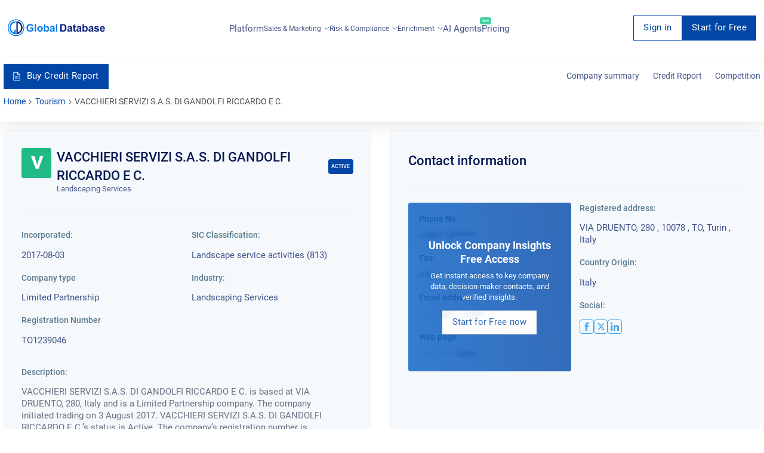

--- FILE ---
content_type: text/html; charset=utf-8
request_url: https://overlead.net/api/image/info
body_size: -120
content:
v1z181171552019c8lxh99t350nylfo4skas5ov8rflm4bx0hpdxadqa7aork5el

--- FILE ---
content_type: application/javascript
request_url: https://italy.globaldatabase.com/static/dist-js/ol.min.js
body_size: 161783
content:
!function(t,e){"object"==typeof exports&&"object"==typeof module?module.exports=e():"function"==typeof define&&define.amd?define([],e):"object"==typeof exports?exports.ol=e():t.ol=e()}(window,(function(){return function(t){var e={};function i(r){if(e[r])return e[r].exports;var n=e[r]={i:r,l:!1,exports:{}};return t[r].call(n.exports,n,n.exports,i),n.l=!0,n.exports}return i.m=t,i.c=e,i.d=function(t,e,r){i.o(t,e)||Object.defineProperty(t,e,{enumerable:!0,get:r})},i.r=function(t){"undefined"!=typeof Symbol&&Symbol.toStringTag&&Object.defineProperty(t,Symbol.toStringTag,{value:"Module"}),Object.defineProperty(t,"__esModule",{value:!0})},i.t=function(t,e){if(1&e&&(t=i(t)),8&e)return t;if(4&e&&"object"==typeof t&&t&&t.__esModule)return t;var r=Object.create(null);if(i.r(r),Object.defineProperty(r,"default",{enumerable:!0,value:t}),2&e&&"string"!=typeof t)for(var n in t)i.d(r,n,function(e){return t[e]}.bind(null,n));return r},i.n=function(t){var e=t&&t.__esModule?function(){return t.default}:function(){return t};return i.d(e,"a",e),e},i.o=function(t,e){return Object.prototype.hasOwnProperty.call(t,e)},i.p="",i(i.s=9)}([function(t,e,i){"use strict";t.exports=n,t.exports.default=n;var r=i(5);function n(t,e){if(!(this instanceof n))return new n(t,e);this._maxEntries=Math.max(4,t||9),this._minEntries=Math.max(2,Math.ceil(.4*this._maxEntries)),e&&this._initFormat(e),this.clear()}function o(t,e,i){if(!i)return e.indexOf(t);for(var r=0;r<e.length;r++)if(i(t,e[r]))return r;return-1}function s(t,e){a(t,0,t.children.length,e,t)}function a(t,e,i,r,n){n||(n=y(null)),n.minX=1/0,n.minY=1/0,n.maxX=-1/0,n.maxY=-1/0;for(var o,s=e;s<i;s++)o=t.children[s],h(n,t.leaf?r(o):o);return n}function h(t,e){return t.minX=Math.min(t.minX,e.minX),t.minY=Math.min(t.minY,e.minY),t.maxX=Math.max(t.maxX,e.maxX),t.maxY=Math.max(t.maxY,e.maxY),t}function l(t,e){return t.minX-e.minX}function u(t,e){return t.minY-e.minY}function p(t){return(t.maxX-t.minX)*(t.maxY-t.minY)}function c(t){return t.maxX-t.minX+(t.maxY-t.minY)}function d(t,e){return(Math.max(e.maxX,t.maxX)-Math.min(e.minX,t.minX))*(Math.max(e.maxY,t.maxY)-Math.min(e.minY,t.minY))}function f(t,e){var i=Math.max(t.minX,e.minX),r=Math.max(t.minY,e.minY),n=Math.min(t.maxX,e.maxX),o=Math.min(t.maxY,e.maxY);return Math.max(0,n-i)*Math.max(0,o-r)}function _(t,e){return t.minX<=e.minX&&t.minY<=e.minY&&e.maxX<=t.maxX&&e.maxY<=t.maxY}function g(t,e){return e.minX<=t.maxX&&e.minY<=t.maxY&&e.maxX>=t.minX&&e.maxY>=t.minY}function y(t){return{children:t,height:1,leaf:!0,minX:1/0,minY:1/0,maxX:-1/0,maxY:-1/0}}function v(t,e,i,n,o){for(var s,a=[e,i];a.length;)(i=a.pop())-(e=a.pop())<=n||(s=e+Math.ceil((i-e)/n/2)*n,r(t,s,e,i,o),a.push(e,s,s,i))}n.prototype={all:function(){return this._all(this.data,[])},search:function(t){var e=this.data,i=[],r=this.toBBox;if(!g(t,e))return i;for(var n,o,s,a,h=[];e;){for(n=0,o=e.children.length;n<o;n++)s=e.children[n],g(t,a=e.leaf?r(s):s)&&(e.leaf?i.push(s):_(t,a)?this._all(s,i):h.push(s));e=h.pop()}return i},collides:function(t){var e=this.data,i=this.toBBox;if(!g(t,e))return!1;for(var r,n,o,s,a=[];e;){for(r=0,n=e.children.length;r<n;r++)if(o=e.children[r],g(t,s=e.leaf?i(o):o)){if(e.leaf||_(t,s))return!0;a.push(o)}e=a.pop()}return!1},load:function(t){if(!t||!t.length)return this;if(t.length<this._minEntries){for(var e=0,i=t.length;e<i;e++)this.insert(t[e]);return this}var r=this._build(t.slice(),0,t.length-1,0);if(this.data.children.length)if(this.data.height===r.height)this._splitRoot(this.data,r);else{if(this.data.height<r.height){var n=this.data;this.data=r,r=n}this._insert(r,this.data.height-r.height-1,!0)}else this.data=r;return this},insert:function(t){return t&&this._insert(t,this.data.height-1),this},clear:function(){return this.data=y([]),this},remove:function(t,e){if(!t)return this;for(var i,r,n,s,a=this.data,h=this.toBBox(t),l=[],u=[];a||l.length;){if(a||(a=l.pop(),r=l[l.length-1],i=u.pop(),s=!0),a.leaf&&-1!==(n=o(t,a.children,e)))return a.children.splice(n,1),l.push(a),this._condense(l),this;s||a.leaf||!_(a,h)?r?(i++,a=r.children[i],s=!1):a=null:(l.push(a),u.push(i),i=0,r=a,a=a.children[0])}return this},toBBox:function(t){return t},compareMinX:l,compareMinY:u,toJSON:function(){return this.data},fromJSON:function(t){return this.data=t,this},_all:function(t,e){for(var i=[];t;)t.leaf?e.push.apply(e,t.children):i.push.apply(i,t.children),t=i.pop();return e},_build:function(t,e,i,r){var n,o=i-e+1,a=this._maxEntries;if(o<=a)return s(n=y(t.slice(e,i+1)),this.toBBox),n;r||(r=Math.ceil(Math.log(o)/Math.log(a)),a=Math.ceil(o/Math.pow(a,r-1))),(n=y([])).leaf=!1,n.height=r;var h,l,u,p,c=Math.ceil(o/a),d=c*Math.ceil(Math.sqrt(a));for(v(t,e,i,d,this.compareMinX),h=e;h<=i;h+=d)for(v(t,h,u=Math.min(h+d-1,i),c,this.compareMinY),l=h;l<=u;l+=c)p=Math.min(l+c-1,u),n.children.push(this._build(t,l,p,r-1));return s(n,this.toBBox),n},_chooseSubtree:function(t,e,i,r){for(var n,o,s,a,h,l,u,c;r.push(e),!e.leaf&&r.length-1!==i;){for(u=c=1/0,n=0,o=e.children.length;n<o;n++)h=p(s=e.children[n]),(l=d(t,s)-h)<c?(c=l,u=h<u?h:u,a=s):l===c&&h<u&&(u=h,a=s);e=a||e.children[0]}return e},_insert:function(t,e,i){var r=this.toBBox,n=i?t:r(t),o=[],s=this._chooseSubtree(n,this.data,e,o);for(s.children.push(t),h(s,n);e>=0&&o[e].children.length>this._maxEntries;)this._split(o,e),e--;this._adjustParentBBoxes(n,o,e)},_split:function(t,e){var i=t[e],r=i.children.length,n=this._minEntries;this._chooseSplitAxis(i,n,r);var o=this._chooseSplitIndex(i,n,r),a=y(i.children.splice(o,i.children.length-o));a.height=i.height,a.leaf=i.leaf,s(i,this.toBBox),s(a,this.toBBox),e?t[e-1].children.push(a):this._splitRoot(i,a)},_splitRoot:function(t,e){this.data=y([t,e]),this.data.height=t.height+1,this.data.leaf=!1,s(this.data,this.toBBox)},_chooseSplitIndex:function(t,e,i){var r,n,o,s,h,l,u,c;for(l=u=1/0,r=e;r<=i-e;r++)s=f(n=a(t,0,r,this.toBBox),o=a(t,r,i,this.toBBox)),h=p(n)+p(o),s<l?(l=s,c=r,u=h<u?h:u):s===l&&h<u&&(u=h,c=r);return c},_chooseSplitAxis:function(t,e,i){var r=t.leaf?this.compareMinX:l,n=t.leaf?this.compareMinY:u;this._allDistMargin(t,e,i,r)<this._allDistMargin(t,e,i,n)&&t.children.sort(r)},_allDistMargin:function(t,e,i,r){t.children.sort(r);var n,o,s=this.toBBox,l=a(t,0,e,s),u=a(t,i-e,i,s),p=c(l)+c(u);for(n=e;n<i-e;n++)o=t.children[n],h(l,t.leaf?s(o):o),p+=c(l);for(n=i-e-1;n>=e;n--)o=t.children[n],h(u,t.leaf?s(o):o),p+=c(u);return p},_adjustParentBBoxes:function(t,e,i){for(var r=i;r>=0;r--)h(e[r],t)},_condense:function(t){for(var e,i=t.length-1;i>=0;i--)0===t[i].children.length?i>0?(e=t[i-1].children).splice(e.indexOf(t[i]),1):this.clear():s(t[i],this.toBBox)},_initFormat:function(t){var e=["return a"," - b",";"];this.compareMinX=new Function("a","b",e.join(t[0])),this.compareMinY=new Function("a","b",e.join(t[1])),this.toBBox=new Function("a","return {minX: a"+t[0]+", minY: a"+t[1]+", maxX: a"+t[2]+", maxY: a"+t[3]+"};")}}},function(t,e,i){"use strict";t.exports=n;var r=i(6);function n(t){this.buf=ArrayBuffer.isView&&ArrayBuffer.isView(t)?t:new Uint8Array(t||0),this.pos=0,this.type=0,this.length=this.buf.length}function o(t){return t.type===n.Bytes?t.readVarint()+t.pos:t.pos+1}function s(t,e,i){return i?4294967296*e+(t>>>0):4294967296*(e>>>0)+(t>>>0)}function a(t,e,i){var r=e<=16383?1:e<=2097151?2:e<=268435455?3:Math.ceil(Math.log(e)/(7*Math.LN2));i.realloc(r);for(var n=i.pos-1;n>=t;n--)i.buf[n+r]=i.buf[n]}function h(t,e){for(var i=0;i<t.length;i++)e.writeVarint(t[i])}function l(t,e){for(var i=0;i<t.length;i++)e.writeSVarint(t[i])}function u(t,e){for(var i=0;i<t.length;i++)e.writeFloat(t[i])}function p(t,e){for(var i=0;i<t.length;i++)e.writeDouble(t[i])}function c(t,e){for(var i=0;i<t.length;i++)e.writeBoolean(t[i])}function d(t,e){for(var i=0;i<t.length;i++)e.writeFixed32(t[i])}function f(t,e){for(var i=0;i<t.length;i++)e.writeSFixed32(t[i])}function _(t,e){for(var i=0;i<t.length;i++)e.writeFixed64(t[i])}function g(t,e){for(var i=0;i<t.length;i++)e.writeSFixed64(t[i])}function y(t,e){return(t[e]|t[e+1]<<8|t[e+2]<<16)+16777216*t[e+3]}function v(t,e,i){t[i]=e,t[i+1]=e>>>8,t[i+2]=e>>>16,t[i+3]=e>>>24}function m(t,e){return(t[e]|t[e+1]<<8|t[e+2]<<16)+(t[e+3]<<24)}n.Varint=0,n.Fixed64=1,n.Bytes=2,n.Fixed32=5,n.prototype={destroy:function(){this.buf=null},readFields:function(t,e,i){for(i=i||this.length;this.pos<i;){var r=this.readVarint(),n=r>>3,o=this.pos;this.type=7&r,t(n,e,this),this.pos===o&&this.skip(r)}return e},readMessage:function(t,e){return this.readFields(t,e,this.readVarint()+this.pos)},readFixed32:function(){var t=y(this.buf,this.pos);return this.pos+=4,t},readSFixed32:function(){var t=m(this.buf,this.pos);return this.pos+=4,t},readFixed64:function(){var t=y(this.buf,this.pos)+4294967296*y(this.buf,this.pos+4);return this.pos+=8,t},readSFixed64:function(){var t=y(this.buf,this.pos)+4294967296*m(this.buf,this.pos+4);return this.pos+=8,t},readFloat:function(){var t=r.read(this.buf,this.pos,!0,23,4);return this.pos+=4,t},readDouble:function(){var t=r.read(this.buf,this.pos,!0,52,8);return this.pos+=8,t},readVarint:function(t){var e,i,r=this.buf;return e=127&(i=r[this.pos++]),i<128?e:(e|=(127&(i=r[this.pos++]))<<7,i<128?e:(e|=(127&(i=r[this.pos++]))<<14,i<128?e:(e|=(127&(i=r[this.pos++]))<<21,i<128?e:function(t,e,i){var r,n,o=i.buf;if(r=(112&(n=o[i.pos++]))>>4,n<128)return s(t,r,e);if(r|=(127&(n=o[i.pos++]))<<3,n<128)return s(t,r,e);if(r|=(127&(n=o[i.pos++]))<<10,n<128)return s(t,r,e);if(r|=(127&(n=o[i.pos++]))<<17,n<128)return s(t,r,e);if(r|=(127&(n=o[i.pos++]))<<24,n<128)return s(t,r,e);if(r|=(1&(n=o[i.pos++]))<<31,n<128)return s(t,r,e);throw new Error("Expected varint not more than 10 bytes")}(e|=(15&(i=r[this.pos]))<<28,t,this))))},readVarint64:function(){return this.readVarint(!0)},readSVarint:function(){var t=this.readVarint();return t%2==1?(t+1)/-2:t/2},readBoolean:function(){return Boolean(this.readVarint())},readString:function(){var t=this.readVarint()+this.pos,e=function(t,e,i){for(var r="",n=e;n<i;){var o,s,a,h=t[n],l=null,u=h>239?4:h>223?3:h>191?2:1;if(n+u>i)break;1===u?h<128&&(l=h):2===u?128==(192&(o=t[n+1]))&&(l=(31&h)<<6|63&o)<=127&&(l=null):3===u?(o=t[n+1],s=t[n+2],128==(192&o)&&128==(192&s)&&((l=(15&h)<<12|(63&o)<<6|63&s)<=2047||l>=55296&&l<=57343)&&(l=null)):4===u&&(o=t[n+1],s=t[n+2],a=t[n+3],128==(192&o)&&128==(192&s)&&128==(192&a)&&((l=(15&h)<<18|(63&o)<<12|(63&s)<<6|63&a)<=65535||l>=1114112)&&(l=null)),null===l?(l=65533,u=1):l>65535&&(l-=65536,r+=String.fromCharCode(l>>>10&1023|55296),l=56320|1023&l),r+=String.fromCharCode(l),n+=u}return r}(this.buf,this.pos,t);return this.pos=t,e},readBytes:function(){var t=this.readVarint()+this.pos,e=this.buf.subarray(this.pos,t);return this.pos=t,e},readPackedVarint:function(t,e){var i=o(this);for(t=t||[];this.pos<i;)t.push(this.readVarint(e));return t},readPackedSVarint:function(t){var e=o(this);for(t=t||[];this.pos<e;)t.push(this.readSVarint());return t},readPackedBoolean:function(t){var e=o(this);for(t=t||[];this.pos<e;)t.push(this.readBoolean());return t},readPackedFloat:function(t){var e=o(this);for(t=t||[];this.pos<e;)t.push(this.readFloat());return t},readPackedDouble:function(t){var e=o(this);for(t=t||[];this.pos<e;)t.push(this.readDouble());return t},readPackedFixed32:function(t){var e=o(this);for(t=t||[];this.pos<e;)t.push(this.readFixed32());return t},readPackedSFixed32:function(t){var e=o(this);for(t=t||[];this.pos<e;)t.push(this.readSFixed32());return t},readPackedFixed64:function(t){var e=o(this);for(t=t||[];this.pos<e;)t.push(this.readFixed64());return t},readPackedSFixed64:function(t){var e=o(this);for(t=t||[];this.pos<e;)t.push(this.readSFixed64());return t},skip:function(t){var e=7&t;if(e===n.Varint)for(;this.buf[this.pos++]>127;);else if(e===n.Bytes)this.pos=this.readVarint()+this.pos;else if(e===n.Fixed32)this.pos+=4;else{if(e!==n.Fixed64)throw new Error("Unimplemented type: "+e);this.pos+=8}},writeTag:function(t,e){this.writeVarint(t<<3|e)},realloc:function(t){for(var e=this.length||16;e<this.pos+t;)e*=2;if(e!==this.length){var i=new Uint8Array(e);i.set(this.buf),this.buf=i,this.length=e}},finish:function(){return this.length=this.pos,this.pos=0,this.buf.subarray(0,this.length)},writeFixed32:function(t){this.realloc(4),v(this.buf,t,this.pos),this.pos+=4},writeSFixed32:function(t){this.realloc(4),v(this.buf,t,this.pos),this.pos+=4},writeFixed64:function(t){this.realloc(8),v(this.buf,-1&t,this.pos),v(this.buf,Math.floor(t*(1/4294967296)),this.pos+4),this.pos+=8},writeSFixed64:function(t){this.realloc(8),v(this.buf,-1&t,this.pos),v(this.buf,Math.floor(t*(1/4294967296)),this.pos+4),this.pos+=8},writeVarint:function(t){(t=+t||0)>268435455||t<0?function(t,e){var i,r;if(t>=0?(i=t%4294967296|0,r=t/4294967296|0):(r=~(-t/4294967296),4294967295^(i=~(-t%4294967296))?i=i+1|0:(i=0,r=r+1|0)),t>=0x10000000000000000||t<-0x10000000000000000)throw new Error("Given varint doesn't fit into 10 bytes");e.realloc(10),function(t,e,i){i.buf[i.pos++]=127&t|128,t>>>=7,i.buf[i.pos++]=127&t|128,t>>>=7,i.buf[i.pos++]=127&t|128,t>>>=7,i.buf[i.pos++]=127&t|128,t>>>=7,i.buf[i.pos]=127&t}(i,0,e),function(t,e){var i=(7&t)<<4;e.buf[e.pos++]|=i|((t>>>=3)?128:0),t&&(e.buf[e.pos++]=127&t|((t>>>=7)?128:0),t&&(e.buf[e.pos++]=127&t|((t>>>=7)?128:0),t&&(e.buf[e.pos++]=127&t|((t>>>=7)?128:0),t&&(e.buf[e.pos++]=127&t|((t>>>=7)?128:0),t&&(e.buf[e.pos++]=127&t)))))}(r,e)}(t,this):(this.realloc(4),this.buf[this.pos++]=127&t|(t>127?128:0),t<=127||(this.buf[this.pos++]=127&(t>>>=7)|(t>127?128:0),t<=127||(this.buf[this.pos++]=127&(t>>>=7)|(t>127?128:0),t<=127||(this.buf[this.pos++]=t>>>7&127))))},writeSVarint:function(t){this.writeVarint(t<0?2*-t-1:2*t)},writeBoolean:function(t){this.writeVarint(Boolean(t))},writeString:function(t){t=String(t),this.realloc(4*t.length),this.pos++;var e=this.pos;this.pos=function(t,e,i){for(var r,n,o=0;o<e.length;o++){if((r=e.charCodeAt(o))>55295&&r<57344){if(!n){r>56319||o+1===e.length?(t[i++]=239,t[i++]=191,t[i++]=189):n=r;continue}if(r<56320){t[i++]=239,t[i++]=191,t[i++]=189,n=r;continue}r=n-55296<<10|r-56320|65536,n=null}else n&&(t[i++]=239,t[i++]=191,t[i++]=189,n=null);r<128?t[i++]=r:(r<2048?t[i++]=r>>6|192:(r<65536?t[i++]=r>>12|224:(t[i++]=r>>18|240,t[i++]=r>>12&63|128),t[i++]=r>>6&63|128),t[i++]=63&r|128)}return i}(this.buf,t,this.pos);var i=this.pos-e;i>=128&&a(e,i,this),this.pos=e-1,this.writeVarint(i),this.pos+=i},writeFloat:function(t){this.realloc(4),r.write(this.buf,t,this.pos,!0,23,4),this.pos+=4},writeDouble:function(t){this.realloc(8),r.write(this.buf,t,this.pos,!0,52,8),this.pos+=8},writeBytes:function(t){var e=t.length;this.writeVarint(e),this.realloc(e);for(var i=0;i<e;i++)this.buf[this.pos++]=t[i]},writeRawMessage:function(t,e){this.pos++;var i=this.pos;t(e,this);var r=this.pos-i;r>=128&&a(i,r,this),this.pos=i-1,this.writeVarint(r),this.pos+=r},writeMessage:function(t,e,i){this.writeTag(t,n.Bytes),this.writeRawMessage(e,i)},writePackedVarint:function(t,e){this.writeMessage(t,h,e)},writePackedSVarint:function(t,e){this.writeMessage(t,l,e)},writePackedBoolean:function(t,e){this.writeMessage(t,c,e)},writePackedFloat:function(t,e){this.writeMessage(t,u,e)},writePackedDouble:function(t,e){this.writeMessage(t,p,e)},writePackedFixed32:function(t,e){this.writeMessage(t,d,e)},writePackedSFixed32:function(t,e){this.writeMessage(t,f,e)},writePackedFixed64:function(t,e){this.writeMessage(t,_,e)},writePackedSFixed64:function(t,e){this.writeMessage(t,g,e)},writeBytesField:function(t,e){this.writeTag(t,n.Bytes),this.writeBytes(e)},writeFixed32Field:function(t,e){this.writeTag(t,n.Fixed32),this.writeFixed32(e)},writeSFixed32Field:function(t,e){this.writeTag(t,n.Fixed32),this.writeSFixed32(e)},writeFixed64Field:function(t,e){this.writeTag(t,n.Fixed64),this.writeFixed64(e)},writeSFixed64Field:function(t,e){this.writeTag(t,n.Fixed64),this.writeSFixed64(e)},writeVarintField:function(t,e){this.writeTag(t,n.Varint),this.writeVarint(e)},writeSVarintField:function(t,e){this.writeTag(t,n.Varint),this.writeSVarint(e)},writeStringField:function(t,e){this.writeTag(t,n.Bytes),this.writeString(e)},writeFloatField:function(t,e){this.writeTag(t,n.Fixed32),this.writeFloat(e)},writeDoubleField:function(t,e){this.writeTag(t,n.Fixed64),this.writeDouble(e)},writeBooleanField:function(t,e){this.writeVarintField(t,Boolean(e))}}},function(t,e,i){var r=i(7);e.Processor=r},,,function(t,e,i){t.exports=function(){"use strict";function t(t,e,i){var r=t[e];t[e]=t[i],t[i]=r}function e(t,e){return t<e?-1:t>e?1:0}return function(i,r,n,o,s){!function e(i,r,n,o,s){for(;o>n;){if(o-n>600){var a=o-n+1,h=r-n+1,l=Math.log(a),u=.5*Math.exp(2*l/3),p=.5*Math.sqrt(l*u*(a-u)/a)*(h-a/2<0?-1:1);e(i,r,Math.max(n,Math.floor(r-h*u/a+p)),Math.min(o,Math.floor(r+(a-h)*u/a+p)),s)}var c=i[r],d=n,f=o;for(t(i,n,r),s(i[o],c)>0&&t(i,n,o);d<f;){for(t(i,d,f),d++,f--;s(i[d],c)<0;)d++;for(;s(i[f],c)>0;)f--}0===s(i[n],c)?t(i,n,f):t(i,++f,o),f<=r&&(n=f+1),r<=f&&(o=f-1)}}(i,r,n||0,o||i.length-1,s||e)}}()},function(t,e){e.read=function(t,e,i,r,n){var o,s,a=8*n-r-1,h=(1<<a)-1,l=h>>1,u=-7,p=i?n-1:0,c=i?-1:1,d=t[e+p];for(p+=c,o=d&(1<<-u)-1,d>>=-u,u+=a;u>0;o=256*o+t[e+p],p+=c,u-=8);for(s=o&(1<<-u)-1,o>>=-u,u+=r;u>0;s=256*s+t[e+p],p+=c,u-=8);if(0===o)o=1-l;else{if(o===h)return s?NaN:1/0*(d?-1:1);s+=Math.pow(2,r),o-=l}return(d?-1:1)*s*Math.pow(2,o-r)},e.write=function(t,e,i,r,n,o){var s,a,h,l=8*o-n-1,u=(1<<l)-1,p=u>>1,c=23===n?Math.pow(2,-24)-Math.pow(2,-77):0,d=r?0:o-1,f=r?1:-1,_=e<0||0===e&&1/e<0?1:0;for(e=Math.abs(e),isNaN(e)||e===1/0?(a=isNaN(e)?1:0,s=u):(s=Math.floor(Math.log(e)/Math.LN2),e*(h=Math.pow(2,-s))<1&&(s--,h*=2),(e+=s+p>=1?c/h:c*Math.pow(2,1-p))*h>=2&&(s++,h/=2),s+p>=u?(a=0,s=u):s+p>=1?(a=(e*h-1)*Math.pow(2,n),s+=p):(a=e*Math.pow(2,p-1)*Math.pow(2,n),s=0));n>=8;t[i+d]=255&a,d+=f,a/=256,n-=8);for(s=s<<n|a,l+=n;l>0;t[i+d]=255&s,d+=f,s/=256,l-=8);t[i+d-f]|=128*_}},function(t,e,i){var r=i(8).newImageData;function n(t){var e=!0;try{new ImageData(10,10)}catch(t){e=!1}function i(t,i,r){return e?new ImageData(t,i,r):{data:t,width:i,height:r}}return function(e){var r,n,o=e.buffers,s=e.meta,a=e.imageOps,h=e.width,l=e.height,u=o.length,p=o[0].byteLength;if(a){var c=new Array(u);for(n=0;n<u;++n)c[n]=i(new Uint8ClampedArray(o[n]),h,l);r=t(c,s).data}else{r=new Uint8ClampedArray(p);var d=new Array(u),f=new Array(u);for(n=0;n<u;++n)d[n]=new Uint8ClampedArray(o[n]),f[n]=[0,0,0,0];for(var _=0;_<p;_+=4){for(var g=0;g<u;++g){var y=d[g];f[g][0]=y[_],f[g][1]=y[_+1],f[g][2]=y[_+2],f[g][3]=y[_+3]}var v=t(f,s);r[_]=v[0],r[_+1]=v[1],r[_+2]=v[2],r[_+3]=v[3]}}return r.buffer}}function o(t,e){var i=Object.keys(t.lib||{}).map((function(e){return"var "+e+" = "+t.lib[e].toString()+";"})).concat(["var __minion__ = ("+n.toString()+")(",t.operation.toString(),");",'self.addEventListener("message", function(event) {',"  var buffer = __minion__(event.data);","  self.postMessage({buffer: buffer, meta: event.data.meta}, [buffer]);","});"]),r=new Blob(i,{type:"text/javascript"}),o=URL.createObjectURL(r),s=new Worker(o);return s.addEventListener("message",e),s}function s(t){var e;this._imageOps=!!t.imageOps;var i=[];if(e=0===t.threads?0:this._imageOps?1:t.threads||1)for(var r=0;r<e;++r)i[r]=o(t,this._onWorkerMessage.bind(this,r));else i[0]=function(t,e){var i=n(t.operation);return{postMessage:function(t){setTimeout((function(){e({data:{buffer:i(t),meta:t.meta}})}),0)}}}(t,this._onWorkerMessage.bind(this,0));this._workers=i,this._queue=[],this._maxQueueLength=t.queue||1/0,this._running=0,this._dataLookup={},this._job=null}s.prototype.process=function(t,e,i){this._enqueue({inputs:t,meta:e,callback:i}),this._dispatch()},s.prototype.destroy=function(){for(var t in this)this[t]=null;this._destroyed=!0},s.prototype._enqueue=function(t){for(this._queue.push(t);this._queue.length>this._maxQueueLength;)this._queue.shift().callback(null,null)},s.prototype._dispatch=function(){if(0===this._running&&this._queue.length>0){var t=this._job=this._queue.shift(),e=t.inputs[0].width,i=t.inputs[0].height,r=t.inputs.map((function(t){return t.data.buffer})),n=this._workers.length;if(this._running=n,1===n)this._workers[0].postMessage({buffers:r,meta:t.meta,imageOps:this._imageOps,width:e,height:i},r);else for(var o=t.inputs[0].data.length,s=4*Math.ceil(o/4/n),a=0;a<n;++a){for(var h=a*s,l=[],u=0,p=r.length;u<p;++u)l.push(r[a].slice(h,h+s));this._workers[a].postMessage({buffers:l,meta:t.meta,imageOps:this._imageOps,width:e,height:i},l)}}},s.prototype._onWorkerMessage=function(t,e){this._destroyed||(this._dataLookup[t]=e.data,--this._running,0===this._running&&this._resolveJob())},s.prototype._resolveJob=function(){var t,e,i=this._job,n=this._workers.length;if(1===n)t=new Uint8ClampedArray(this._dataLookup[0].buffer),e=this._dataLookup[0].meta;else{var o=i.inputs[0].data.length;t=new Uint8ClampedArray(o),e=new Array(o);for(var s=4*Math.ceil(o/4/n),a=0;a<n;++a){var h=this._dataLookup[a].buffer,l=a*s;t.set(new Uint8ClampedArray(h),l),e[a]=this._dataLookup[a].meta}}this._job=null,this._dataLookup={},i.callback(null,r(t,i.inputs[0].width,i.inputs[0].height),e),this._dispatch()},t.exports=s},function(t,e){var i=!0;try{new ImageData(10,10)}catch(t){i=!1}var r=document.createElement("canvas").getContext("2d");e.newImageData=function(t,e,n){if(i)return new ImageData(t,e,n);var o=r.createImageData(e,n);return o.data.set(t),o}},function(t,e,i){"use strict";function r(){return function(){throw new Error("Unimplemented abstract method.")}()}i.r(e);var n=0;function o(t){return t.ol_uid||(t.ol_uid=String(++n))}var s="5.3.0",a=function(t){function e(e){var i="Assertion failed. See https://openlayers.org/en/v"+s.split("-")[0]+"/doc/errors/#"+e+" for details.";t.call(this,i),this.code=e,this.name="AssertionError",this.message=i}return t&&(e.__proto__=t),e.prototype=Object.create(t&&t.prototype),e.prototype.constructor=e,e}(Error),h="add",l="remove",u="propertychange",p="function"==typeof Object.assign?Object.assign:function(t,e){var i=arguments;if(null==t)throw new TypeError("Cannot convert undefined or null to object");for(var r=Object(t),n=1,o=arguments.length;n<o;++n){var s=i[n];if(null!=s)for(var a in s)s.hasOwnProperty(a)&&(r[a]=s[a])}return r};function c(t){for(var e in t)delete t[e]}function d(t){var e=[];for(var i in t)e.push(t[i]);return e}function f(t){var e;for(e in t)return!1;return!e}function _(t,e,i,r){for(var n,o=0,s=t.length;o<s;++o)if((n=t[o]).listener===e&&n.bindTo===i)return r&&(n.deleteIndex=o),n}function g(t,e){var i=y(t);return i?i[e]:void 0}function y(t,e){var i=t.ol_lm;return!i&&e&&(i=t.ol_lm={}),i}function v(t,e){var i=g(t,e);if(i){for(var r=0,n=i.length;r<n;++r)t.removeEventListener(e,i[r].boundListener),c(i[r]);i.length=0;var o=y(t);o&&(delete o[e],0===Object.keys(o).length&&function(t){delete t.ol_lm}(t))}}function m(t,e,i,r,n){var o=y(t,!0),s=o[e];s||(s=o[e]=[]);var a=_(s,i,r,!1);return a?n||(a.callOnce=!1):(a={bindTo:r,callOnce:!!n,listener:i,target:t,type:e},t.addEventListener(e,function(t){var e=function(e){var i=t.listener,r=t.bindTo||t.target;return t.callOnce&&w(t),i.call(r,e)};return t.boundListener=e,e}(a)),s.push(a)),a}function x(t,e,i,r){return m(t,e,i,r,!0)}function S(t,e,i,r){var n=g(t,e);if(n){var o=_(n,i,r,!0);o&&w(o)}}function w(t){if(t&&t.target){t.target.removeEventListener(t.type,t.boundListener);var e=g(t.target,t.type);if(e){var i="deleteIndex"in t?t.deleteIndex:e.indexOf(t);-1!==i&&e.splice(i,1),0===e.length&&v(t.target,t.type)}c(t)}}function C(t){var e=y(t);if(e)for(var i in e)v(t,i)}var E=function(){this.disposed_=!1};E.prototype.dispose=function(){this.disposed_||(this.disposed_=!0,this.disposeInternal())},E.prototype.disposeInternal=function(){};var T=E;function R(){return!0}function b(){return!1}function I(){}var L=function(t){this.propagationStopped,this.type=t,this.target=null};function P(t){t.stopPropagation()}L.prototype.preventDefault=function(){this.propagationStopped=!0},L.prototype.stopPropagation=function(){this.propagationStopped=!0};var M=L,F=function(t){function e(){t.call(this),this.pendingRemovals_={},this.dispatching_={},this.listeners_={}}return t&&(e.__proto__=t),e.prototype=Object.create(t&&t.prototype),e.prototype.constructor=e,e.prototype.addEventListener=function(t,e){var i=this.listeners_[t];i||(i=this.listeners_[t]=[]),-1===i.indexOf(e)&&i.push(e)},e.prototype.dispatchEvent=function(t){var e="string"==typeof t?new M(t):t,i=e.type;e.target=this;var r,n=this.listeners_[i];if(n){i in this.dispatching_||(this.dispatching_[i]=0,this.pendingRemovals_[i]=0),++this.dispatching_[i];for(var o=0,s=n.length;o<s;++o)if(!1===n[o].call(this,e)||e.propagationStopped){r=!1;break}if(--this.dispatching_[i],0===this.dispatching_[i]){var a=this.pendingRemovals_[i];for(delete this.pendingRemovals_[i];a--;)this.removeEventListener(i,I);delete this.dispatching_[i]}return r}},e.prototype.disposeInternal=function(){C(this)},e.prototype.getListeners=function(t){return this.listeners_[t]},e.prototype.hasListener=function(t){return t?t in this.listeners_:Object.keys(this.listeners_).length>0},e.prototype.removeEventListener=function(t,e){var i=this.listeners_[t];if(i){var r=i.indexOf(e);t in this.pendingRemovals_?(i[r]=I,++this.pendingRemovals_[t]):(i.splice(r,1),0===i.length&&delete this.listeners_[t])}},e}(T),O="change",N="clear",A="contextmenu",k="click",G="dblclick",D="dragenter",j="dragover",U="drop",Y="error",B="keydown",z="keypress",X="load",V="mousedown",W="mousemove",K="mouseout",Z="mouseup",H="mousewheel",q="MSPointerDown",J="resize",Q="touchstart",$="touchend",tt="wheel",et=function(t){function e(){t.call(this),this.revision_=0}return t&&(e.__proto__=t),e.prototype=Object.create(t&&t.prototype),e.prototype.constructor=e,e.prototype.changed=function(){++this.revision_,this.dispatchEvent(O)},e.prototype.getRevision=function(){return this.revision_},e.prototype.on=function(t,e){if(Array.isArray(t)){for(var i=t.length,r=new Array(i),n=0;n<i;++n)r[n]=m(this,t[n],e);return r}return m(this,t,e)},e.prototype.once=function(t,e){if(Array.isArray(t)){for(var i=t.length,r=new Array(i),n=0;n<i;++n)r[n]=x(this,t[n],e);return r}return x(this,t,e)},e.prototype.un=function(t,e){if(Array.isArray(t))for(var i=0,r=t.length;i<r;++i)S(this,t[i],e);else S(this,t,e)},e}(F),it=function(t){function e(e,i,r){t.call(this,e),this.key=i,this.oldValue=r}return t&&(e.__proto__=t),e.prototype=Object.create(t&&t.prototype),e.prototype.constructor=e,e}(M),rt={};function nt(t){return rt.hasOwnProperty(t)?rt[t]:rt[t]="change:"+t}var ot=function(t){function e(e){t.call(this),o(this),this.values_={},void 0!==e&&this.setProperties(e)}return t&&(e.__proto__=t),e.prototype=Object.create(t&&t.prototype),e.prototype.constructor=e,e.prototype.get=function(t){var e;return this.values_.hasOwnProperty(t)&&(e=this.values_[t]),e},e.prototype.getKeys=function(){return Object.keys(this.values_)},e.prototype.getProperties=function(){return p({},this.values_)},e.prototype.notify=function(t,e){var i;i=nt(t),this.dispatchEvent(new it(i,t,e)),i=u,this.dispatchEvent(new it(i,t,e))},e.prototype.set=function(t,e,i){if(i)this.values_[t]=e;else{var r=this.values_[t];this.values_[t]=e,r!==e&&this.notify(t,r)}},e.prototype.setProperties=function(t,e){for(var i in t)this.set(i,t[i],e)},e.prototype.unset=function(t,e){if(t in this.values_){var i=this.values_[t];delete this.values_[t],e||this.notify(t,i)}},e}(et),st="length",at=function(t){function e(e,i){t.call(this,e),this.element=i}return t&&(e.__proto__=t),e.prototype=Object.create(t&&t.prototype),e.prototype.constructor=e,e}(M),ht=function(t){function e(e,i){t.call(this);var r=i||{};if(this.unique_=!!r.unique,this.array_=e||[],this.unique_)for(var n=0,o=this.array_.length;n<o;++n)this.assertUnique_(this.array_[n],n);this.updateLength_()}return t&&(e.__proto__=t),e.prototype=Object.create(t&&t.prototype),e.prototype.constructor=e,e.prototype.clear=function(){for(;this.getLength()>0;)this.pop()},e.prototype.extend=function(t){for(var e=0,i=t.length;e<i;++e)this.push(t[e]);return this},e.prototype.forEach=function(t){for(var e=this.array_,i=0,r=e.length;i<r;++i)t(e[i],i,e)},e.prototype.getArray=function(){return this.array_},e.prototype.item=function(t){return this.array_[t]},e.prototype.getLength=function(){return this.get(st)},e.prototype.insertAt=function(t,e){this.unique_&&this.assertUnique_(e),this.array_.splice(t,0,e),this.updateLength_(),this.dispatchEvent(new at(h,e))},e.prototype.pop=function(){return this.removeAt(this.getLength()-1)},e.prototype.push=function(t){this.unique_&&this.assertUnique_(t);var e=this.getLength();return this.insertAt(e,t),this.getLength()},e.prototype.remove=function(t){for(var e=this.array_,i=0,r=e.length;i<r;++i)if(e[i]===t)return this.removeAt(i)},e.prototype.removeAt=function(t){var e=this.array_[t];return this.array_.splice(t,1),this.updateLength_(),this.dispatchEvent(new at(l,e)),e},e.prototype.setAt=function(t,e){var i=this.getLength();if(t<i){this.unique_&&this.assertUnique_(e,t);var r=this.array_[t];this.array_[t]=e,this.dispatchEvent(new at(l,r)),this.dispatchEvent(new at(h,e))}else{for(var n=i;n<t;++n)this.insertAt(n,void 0);this.insertAt(t,e)}},e.prototype.updateLength_=function(){this.set(st,this.array_.length)},e.prototype.assertUnique_=function(t,e){for(var i=0,r=this.array_.length;i<r;++i)if(this.array_[i]===t&&i!==e)throw new a(58)},e}(ot);function lt(t,e){if(!t)throw new a(e)}var ut=function(t){function e(e){if(t.call(this),this.id_=void 0,this.geometryName_="geometry",this.style_=null,this.styleFunction_=void 0,this.geometryChangeKey_=null,m(this,nt(this.geometryName_),this.handleGeometryChanged_,this),e)if("function"==typeof e.getSimplifiedGeometry){var i=e;this.setGeometry(i)}else{var r=e;this.setProperties(r)}}return t&&(e.__proto__=t),e.prototype=Object.create(t&&t.prototype),e.prototype.constructor=e,e.prototype.clone=function(){var t=new e(this.getProperties());t.setGeometryName(this.getGeometryName());var i=this.getGeometry();i&&t.setGeometry(i.clone());var r=this.getStyle();return r&&t.setStyle(r),t},e.prototype.getGeometry=function(){return this.get(this.geometryName_)},e.prototype.getId=function(){return this.id_},e.prototype.getGeometryName=function(){return this.geometryName_},e.prototype.getStyle=function(){return this.style_},e.prototype.getStyleFunction=function(){return this.styleFunction_},e.prototype.handleGeometryChange_=function(){this.changed()},e.prototype.handleGeometryChanged_=function(){this.geometryChangeKey_&&(w(this.geometryChangeKey_),this.geometryChangeKey_=null);var t=this.getGeometry();t&&(this.geometryChangeKey_=m(t,O,this.handleGeometryChange_,this)),this.changed()},e.prototype.setGeometry=function(t){this.set(this.geometryName_,t)},e.prototype.setStyle=function(t){this.style_=t,this.styleFunction_=t?function(t){if("function"==typeof t)return t;var e;Array.isArray(t)?e=t:(lt("function"==typeof t.getZIndex,41),e=[t]);return function(){return e}}(t):void 0,this.changed()},e.prototype.setId=function(t){this.id_=t,this.changed()},e.prototype.setGeometryName=function(t){S(this,nt(this.geometryName_),this.handleGeometryChanged_,this),this.geometryName_=t,m(this,nt(this.geometryName_),this.handleGeometryChanged_,this),this.handleGeometryChanged_()},e}(ot);function pt(t,e){return t>e?1:t<e?-1:0}function ct(t,e){return t.indexOf(e)>=0}function dt(t,e,i){var r,n=t.length;if(t[0]<=e)return 0;if(e<=t[n-1])return n-1;if(i>0){for(r=1;r<n;++r)if(t[r]<e)return r-1}else if(i<0){for(r=1;r<n;++r)if(t[r]<=e)return r}else for(r=1;r<n;++r){if(t[r]==e)return r;if(t[r]<e)return t[r-1]-e<e-t[r]?r-1:r}return n-1}function ft(t,e,i){for(;e<i;){var r=t[e];t[e]=t[i],t[i]=r,++e,--i}}function _t(t,e){for(var i=Array.isArray(e)?e:[e],r=i.length,n=0;n<r;n++)t[t.length]=i[n]}function gt(t,e){for(var i,r=t.length>>>0,n=0;n<r;n++)if(e(i=t[n],n,t))return i;return null}function yt(t,e){var i=t.length;if(i!==e.length)return!1;for(var r=0;r<i;r++)if(t[r]!==e[r])return!1;return!0}function vt(t,e){var i,r=t.length,n=Array(t.length);for(i=0;i<r;i++)n[i]={index:i,value:t[i]};for(n.sort((function(t,i){return e(t.value,i.value)||t.index-i.index})),i=0;i<t.length;i++)t[i]=n[i].value}function mt(t,e){var i;return t.every((function(r,n){return i=n,!e(r,n,t)}))?-1:i}var xt={BOTTOM_LEFT:"bottom-left",BOTTOM_RIGHT:"bottom-right",TOP_LEFT:"top-left",TOP_RIGHT:"top-right"},St={UNKNOWN:0,INTERSECTING:1,ABOVE:2,RIGHT:4,BELOW:8,LEFT:16};function wt(t){for(var e=[1/0,1/0,-1/0,-1/0],i=0,r=t.length;i<r;++i)Gt(e,t[i]);return e}function Ct(t,e,i){return i?(i[0]=t[0]-e,i[1]=t[1]-e,i[2]=t[2]+e,i[3]=t[3]+e,i):[t[0]-e,t[1]-e,t[2]+e,t[3]+e]}function Et(t,e){return e?(e[0]=t[0],e[1]=t[1],e[2]=t[2],e[3]=t[3],e):t.slice()}function Tt(t,e,i){var r,n;return(r=e<t[0]?t[0]-e:t[2]<e?e-t[2]:0)*r+(n=i<t[1]?t[1]-i:t[3]<i?i-t[3]:0)*n}function Rt(t,e){return It(t,e[0],e[1])}function bt(t,e){return t[0]<=e[0]&&e[2]<=t[2]&&t[1]<=e[1]&&e[3]<=t[3]}function It(t,e,i){return t[0]<=e&&e<=t[2]&&t[1]<=i&&i<=t[3]}function Lt(t,e){var i=t[0],r=t[1],n=t[2],o=t[3],s=e[0],a=e[1],h=St.UNKNOWN;return s<i?h|=St.LEFT:s>n&&(h|=St.RIGHT),a<r?h|=St.BELOW:a>o&&(h|=St.ABOVE),h===St.UNKNOWN&&(h=St.INTERSECTING),h}function Pt(){return[1/0,1/0,-1/0,-1/0]}function Mt(t,e,i,r,n){return n?(n[0]=t,n[1]=e,n[2]=i,n[3]=r,n):[t,e,i,r]}function Ft(t){return Mt(1/0,1/0,-1/0,-1/0,t)}function Ot(t,e){var i=t[0],r=t[1];return Mt(i,r,i,r,e)}function Nt(t,e,i,r,n){return Dt(Ft(n),t,e,i,r)}function At(t,e){return t[0]==e[0]&&t[2]==e[2]&&t[1]==e[1]&&t[3]==e[3]}function kt(t,e){return e[0]<t[0]&&(t[0]=e[0]),e[2]>t[2]&&(t[2]=e[2]),e[1]<t[1]&&(t[1]=e[1]),e[3]>t[3]&&(t[3]=e[3]),t}function Gt(t,e){e[0]<t[0]&&(t[0]=e[0]),e[0]>t[2]&&(t[2]=e[0]),e[1]<t[1]&&(t[1]=e[1]),e[1]>t[3]&&(t[3]=e[1])}function Dt(t,e,i,r,n){for(;i<r;i+=n)jt(t,e[i],e[i+1]);return t}function jt(t,e,i){t[0]=Math.min(t[0],e),t[1]=Math.min(t[1],i),t[2]=Math.max(t[2],e),t[3]=Math.max(t[3],i)}function Ut(t,e,i){var r;return(r=e.call(i,Bt(t)))||(r=e.call(i,zt(t)))||(r=e.call(i,Ht(t)))?r:(r=e.call(i,Zt(t)))||!1}function Yt(t){var e=0;return Qt(t)||(e=qt(t)*Wt(t)),e}function Bt(t){return[t[0],t[1]]}function zt(t){return[t[2],t[1]]}function Xt(t){return[(t[0]+t[2])/2,(t[1]+t[3])/2]}function Vt(t,e,i,r,n){var o=e*r[0]/2,s=e*r[1]/2,a=Math.cos(i),h=Math.sin(i),l=o*a,u=o*h,p=s*a,c=s*h,d=t[0],f=t[1],_=d-l+c,g=d-l-c,y=d+l-c,v=d+l+c,m=f-u-p,x=f-u+p,S=f+u+p,w=f+u-p;return Mt(Math.min(_,g,y,v),Math.min(m,x,S,w),Math.max(_,g,y,v),Math.max(m,x,S,w),n)}function Wt(t){return t[3]-t[1]}function Kt(t,e,i){var r=i||[1/0,1/0,-1/0,-1/0];return Jt(t,e)?(t[0]>e[0]?r[0]=t[0]:r[0]=e[0],t[1]>e[1]?r[1]=t[1]:r[1]=e[1],t[2]<e[2]?r[2]=t[2]:r[2]=e[2],t[3]<e[3]?r[3]=t[3]:r[3]=e[3]):Ft(r),r}function Zt(t){return[t[0],t[3]]}function Ht(t){return[t[2],t[3]]}function qt(t){return t[2]-t[0]}function Jt(t,e){return t[0]<=e[2]&&t[2]>=e[0]&&t[1]<=e[3]&&t[3]>=e[1]}function Qt(t){return t[2]<t[0]||t[3]<t[1]}function $t(t,e){var i=(t[2]-t[0])/2*(e-1),r=(t[3]-t[1])/2*(e-1);t[0]-=i,t[2]+=i,t[1]-=r,t[3]+=r}function te(t,e,i){var r=[t[0],t[1],t[0],t[3],t[2],t[1],t[2],t[3]];return e(r,r,2),function(t,e,i){return Mt(Math.min.apply(null,t),Math.min.apply(null,e),Math.max.apply(null,t),Math.max.apply(null,e),i)}([r[0],r[2],r[4],r[6]],[r[1],r[3],r[5],r[7]],i)}var ee={XY:"XY",XYZ:"XYZ",XYM:"XYM",XYZM:"XYZM"},ie={POINT:"Point",LINE_STRING:"LineString",LINEAR_RING:"LinearRing",POLYGON:"Polygon",MULTI_POINT:"MultiPoint",MULTI_LINE_STRING:"MultiLineString",MULTI_POLYGON:"MultiPolygon",GEOMETRY_COLLECTION:"GeometryCollection",CIRCLE:"Circle"};function re(t,e,i,r,n,o){for(var s=o||[],a=0,h=e;h<i;h+=r){var l=t[h],u=t[h+1];s[a++]=n[0]*l+n[2]*u+n[4],s[a++]=n[1]*l+n[3]*u+n[5]}return o&&s.length!=a&&(s.length=a),s}function ne(t,e,i,r,n,o,s){for(var a=s||[],h=0,l=e;l<i;l+=r){a[h++]=t[l]+n,a[h++]=t[l+1]+o;for(var u=l+2;u<l+r;++u)a[h++]=t[u]}return s&&a.length!=h&&(a.length=h),a}function oe(t,e,i){return Math.min(Math.max(t,e),i)}var se="cosh"in Math?Math.cosh:function(t){var e=Math.exp(t);return(e+1/e)/2};function ae(t,e,i,r,n,o){var s=n-i,a=o-r;if(0!==s||0!==a){var h=((t-i)*s+(e-r)*a)/(s*s+a*a);h>1?(i=n,r=o):h>0&&(i+=s*h,r+=a*h)}return he(t,e,i,r)}function he(t,e,i,r){var n=i-t,o=r-e;return n*n+o*o}function le(t){return 180*t/Math.PI}function ue(t){return t*Math.PI/180}function pe(t,e){var i=t%e;return i*e<0?i+e:i}function ce(t,e,i){return t+i*(e-t)}
/**
 * @license
 * Latitude/longitude spherical geodesy formulae taken from
 * http://www.movable-type.co.uk/scripts/latlong.html
 * Licensed under CC-BY-3.0.
 */var de=6371008.8;function fe(t,e,i){var r=i||de,n=ue(t[1]),o=ue(e[1]),s=(o-n)/2,a=ue(e[0]-t[0])/2,h=Math.sin(s)*Math.sin(s)+Math.sin(a)*Math.sin(a)*Math.cos(n)*Math.cos(o);return 2*r*Math.atan2(Math.sqrt(h),Math.sqrt(1-h))}function _e(t,e){for(var i=0,r=0,n=t.length;r<n-1;++r)i+=fe(t[r],t[r+1],e);return i}function ge(t,e){for(var i=0,r=t.length,n=t[r-1][0],o=t[r-1][1],s=0;s<r;s++){var a=t[s][0],h=t[s][1];i+=ue(a-n)*(2+Math.sin(ue(o))+Math.sin(ue(h))),n=a,o=h}return i*e*e/2}function ye(t,e,i,r){var n=r||de,o=ue(t[1]),s=ue(t[0]),a=e/n,h=Math.asin(Math.sin(o)*Math.cos(a)+Math.cos(o)*Math.sin(a)*Math.cos(i));return[le(s+Math.atan2(Math.sin(i)*Math.sin(a)*Math.cos(o),Math.cos(a)-Math.sin(o)*Math.sin(h))),le(h)]}var ve={DEGREES:"degrees",FEET:"ft",METERS:"m",PIXELS:"pixels",TILE_PIXELS:"tile-pixels",USFEET:"us-ft"},me={};me[ve.DEGREES]=2*Math.PI*6370997/360,me[ve.FEET]=.3048,me[ve.METERS]=1,me[ve.USFEET]=1200/3937;var xe=ve,Se=function(t){this.code_=t.code,this.units_=t.units,this.extent_=void 0!==t.extent?t.extent:null,this.worldExtent_=void 0!==t.worldExtent?t.worldExtent:null,this.axisOrientation_=void 0!==t.axisOrientation?t.axisOrientation:"enu",this.global_=void 0!==t.global&&t.global,this.canWrapX_=!(!this.global_||!this.extent_),this.getPointResolutionFunc_=t.getPointResolution,this.defaultTileGrid_=null,this.metersPerUnit_=t.metersPerUnit};Se.prototype.canWrapX=function(){return this.canWrapX_},Se.prototype.getCode=function(){return this.code_},Se.prototype.getExtent=function(){return this.extent_},Se.prototype.getUnits=function(){return this.units_},Se.prototype.getMetersPerUnit=function(){return this.metersPerUnit_||me[this.units_]},Se.prototype.getWorldExtent=function(){return this.worldExtent_},Se.prototype.getAxisOrientation=function(){return this.axisOrientation_},Se.prototype.isGlobal=function(){return this.global_},Se.prototype.setGlobal=function(t){this.global_=t,this.canWrapX_=!(!t||!this.extent_)},Se.prototype.getDefaultTileGrid=function(){return this.defaultTileGrid_},Se.prototype.setDefaultTileGrid=function(t){this.defaultTileGrid_=t},Se.prototype.setExtent=function(t){this.extent_=t,this.canWrapX_=!(!this.global_||!t)},Se.prototype.setWorldExtent=function(t){this.worldExtent_=t},Se.prototype.setGetPointResolution=function(t){this.getPointResolutionFunc_=t},Se.prototype.getPointResolutionFunc=function(){return this.getPointResolutionFunc_};var we=Se,Ce=6378137,Ee=Math.PI*Ce,Te=[-Ee,-Ee,Ee,Ee],Re=[-180,-85,180,85],be=function(t){function e(e){t.call(this,{code:e,units:xe.METERS,extent:Te,global:!0,worldExtent:Re,getPointResolution:function(t,e){return t/se(e[1]/Ce)}})}return t&&(e.__proto__=t),e.prototype=Object.create(t&&t.prototype),e.prototype.constructor=e,e}(we),Ie=[new be("EPSG:3857"),new be("EPSG:102100"),new be("EPSG:102113"),new be("EPSG:900913"),new be("urn:ogc:def:crs:EPSG:6.18:3:3857"),new be("urn:ogc:def:crs:EPSG::3857"),new be("http://www.opengis.net/gml/srs/epsg.xml#3857")];var Le=[-180,-90,180,90],Pe=6378137*Math.PI/180,Me=function(t){function e(e,i){t.call(this,{code:e,units:xe.DEGREES,extent:Le,axisOrientation:i,global:!0,metersPerUnit:Pe,worldExtent:Le})}return t&&(e.__proto__=t),e.prototype=Object.create(t&&t.prototype),e.prototype.constructor=e,e}(we),Fe=[new Me("CRS:84"),new Me("EPSG:4326","neu"),new Me("urn:ogc:def:crs:EPSG::4326","neu"),new Me("urn:ogc:def:crs:EPSG:6.6:4326","neu"),new Me("urn:ogc:def:crs:OGC:1.3:CRS84"),new Me("urn:ogc:def:crs:OGC:2:84"),new Me("http://www.opengis.net/gml/srs/epsg.xml#4326","neu"),new Me("urn:x-ogc:def:crs:EPSG:4326","neu")],Oe={},Ne={};function Ae(t,e,i){var r=t.getCode(),n=e.getCode();r in Ne||(Ne[r]={}),Ne[r][n]=i}function ke(t,e){var i;return t in Ne&&e in Ne[t]&&(i=Ne[t][e]),i}function Ge(t,e,i){var r;if(void 0!==e){for(var n=0,o=t.length;n<o;++n)e[n]=t[n];r=e}else r=t.slice();return r}function De(t,e,i){if(void 0!==e&&t!==e){for(var r=0,n=t.length;r<n;++r)e[r]=t[r];t=e}return t}function je(t){!function(t,e){Oe[t]=e}(t.getCode(),t),Ae(t,t,Ge)}function Ue(t){return"string"==typeof t?function(t){return Oe[t]||null}(t):t||null}function Ye(t,e,i,r){var n,o=(t=Ue(t)).getPointResolutionFunc();if(o)n=o(e,i);else if(t.getUnits()==xe.DEGREES&&!r||r==xe.DEGREES)n=e;else{var s=Ke(t,Ue("EPSG:4326")),a=[i[0]-e/2,i[1],i[0]+e/2,i[1],i[0],i[1]-e/2,i[0],i[1]+e/2];n=(fe((a=s(a,a,2)).slice(0,2),a.slice(2,4))+fe(a.slice(4,6),a.slice(6,8)))/2;var h=r?me[r]:t.getMetersPerUnit();void 0!==h&&(n/=h)}return n}function Be(t){!function(t){t.forEach(je)}(t),t.forEach((function(e){t.forEach((function(t){e!==t&&Ae(e,t,Ge)}))}))}function ze(t,e){return t?"string"==typeof t?Ue(t):t:Ue(e)}function Xe(t){return function(e,i,r){for(var n=e.length,o=void 0!==r?r:2,s=void 0!==i?i:new Array(n),a=0;a<n;a+=o){var h=t([e[a],e[a+1]]);s[a]=h[0],s[a+1]=h[1];for(var l=o-1;l>=2;--l)s[a+l]=e[a+l]}return s}}function Ve(t,e,i,r){var n=Ue(t),o=Ue(e);Ae(n,o,Xe(i)),Ae(o,n,Xe(r))}function We(t,e){if(t===e)return!0;var i=t.getUnits()===e.getUnits();return(t.getCode()===e.getCode()||Ke(t,e)===Ge)&&i}function Ke(t,e){var i=ke(t.getCode(),e.getCode());return i||(i=De),i}function Ze(t,e){return Ke(Ue(t),Ue(e))}function He(t,e,i){return Ze(e,i)(t,void 0,t.length)}function qe(t,e,i){return te(t,Ze(e,i))}Be(Ie),Be(Fe),function(t,e,i,r){t.forEach((function(t){e.forEach((function(e){Ae(t,e,i),Ae(e,t,r)}))}))}(Fe,Ie,(function(t,e,i){var r=t.length,n=i>1?i:2,o=e;void 0===o&&(o=n>2?t.slice():new Array(r));for(var s=Ee,a=0;a<r;a+=n){o[a]=s*t[a]/180;var h=Ce*Math.log(Math.tan(Math.PI*(t[a+1]+90)/360));h>s?h=s:h<-s&&(h=-s),o[a+1]=h}return o}),(function(t,e,i){var r=t.length,n=i>1?i:2,o=e;void 0===o&&(o=n>2?t.slice():new Array(r));for(var s=0;s<r;s+=n)o[s]=180*t[s]/Ee,o[s+1]=360*Math.atan(Math.exp(t[s+1]/Ce))/Math.PI-90;return o}));var Je=new Array(6);function Qe(t){return ti(t,1,0,0,1,0,0)}function $e(t,e){var i=t[0],r=t[1],n=t[2],o=t[3],s=t[4],a=t[5],h=e[0],l=e[1],u=e[2],p=e[3],c=e[4],d=e[5];return t[0]=i*h+n*l,t[1]=r*h+o*l,t[2]=i*u+n*p,t[3]=r*u+o*p,t[4]=i*c+n*d+s,t[5]=r*c+o*d+a,t}function ti(t,e,i,r,n,o,s){return t[0]=e,t[1]=i,t[2]=r,t[3]=n,t[4]=o,t[5]=s,t}function ei(t,e){return t[0]=e[0],t[1]=e[1],t[2]=e[2],t[3]=e[3],t[4]=e[4],t[5]=e[5],t}function ii(t,e){var i=e[0],r=e[1];return e[0]=t[0]*i+t[2]*r+t[4],e[1]=t[1]*i+t[3]*r+t[5],e}function ri(t,e){var i=Math.cos(e),r=Math.sin(e);return $e(t,ti(Je,i,r,-r,i,0,0))}function ni(t,e,i){return $e(t,ti(Je,e,0,0,i,0,0))}function oi(t,e,i){return $e(t,ti(Je,1,0,0,1,e,i))}function si(t,e,i,r,n,o,s,a){var h=Math.sin(o),l=Math.cos(o);return t[0]=r*l,t[1]=n*h,t[2]=-r*h,t[3]=n*l,t[4]=s*r*l-a*r*h+e,t[5]=s*n*h+a*n*l+i,t}function ai(t){var e=function(t){return t[0]*t[3]-t[1]*t[2]}(t);lt(0!==e,32);var i=t[0],r=t[1],n=t[2],o=t[3],s=t[4],a=t[5];return t[0]=o/e,t[1]=-r/e,t[2]=-n/e,t[3]=i/e,t[4]=(n*a-o*s)/e,t[5]=-(i*a-r*s)/e,t}var hi=[1,0,0,1,0,0],li=function(t){function e(){t.call(this),this.extent_=[1/0,1/0,-1/0,-1/0],this.extentRevision_=-1,this.simplifiedGeometryCache={},this.simplifiedGeometryMaxMinSquaredTolerance=0,this.simplifiedGeometryRevision=0}return t&&(e.__proto__=t),e.prototype=Object.create(t&&t.prototype),e.prototype.constructor=e,e.prototype.clone=function(){return r()},e.prototype.closestPointXY=function(t,e,i,n){return r()},e.prototype.containsXY=function(t,e){return!1},e.prototype.getClosestPoint=function(t,e){var i=e||[NaN,NaN];return this.closestPointXY(t[0],t[1],i,1/0),i},e.prototype.intersectsCoordinate=function(t){return this.containsXY(t[0],t[1])},e.prototype.computeExtent=function(t){return r()},e.prototype.getExtent=function(t){return this.extentRevision_!=this.getRevision()&&(this.extent_=this.computeExtent(this.extent_),this.extentRevision_=this.getRevision()),function(t,e){return e?(e[0]=t[0],e[1]=t[1],e[2]=t[2],e[3]=t[3],e):t}(this.extent_,t)},e.prototype.rotate=function(t,e){r()},e.prototype.scale=function(t,e,i){r()},e.prototype.simplify=function(t){return this.getSimplifiedGeometry(t*t)},e.prototype.getSimplifiedGeometry=function(t){return r()},e.prototype.getType=function(){return r()},e.prototype.applyTransform=function(t){r()},e.prototype.intersectsExtent=function(t){return r()},e.prototype.translate=function(t,e){r()},e.prototype.transform=function(t,e){var i=Ue(t),r=i.getUnits()==xe.TILE_PIXELS?function(t,r,n){var o=i.getExtent(),s=i.getWorldExtent(),a=Wt(s)/Wt(o);return si(hi,s[0],s[3],a,-a,0,0,0),re(t,0,t.length,n,hi,r),Ze(i,e)(t,r,n)}:Ze(i,e);return this.applyTransform(r),this},e}(ot);function ui(t){var e;return t==ee.XY?e=2:t==ee.XYZ||t==ee.XYM?e=3:t==ee.XYZM&&(e=4),e}var pi=function(t){function e(){t.call(this),this.layout=ee.XY,this.stride=2,this.flatCoordinates=null}return t&&(e.__proto__=t),e.prototype=Object.create(t&&t.prototype),e.prototype.constructor=e,e.prototype.computeExtent=function(t){return Nt(this.flatCoordinates,0,this.flatCoordinates.length,this.stride,t)},e.prototype.getCoordinates=function(){return r()},e.prototype.getFirstCoordinate=function(){return this.flatCoordinates.slice(0,this.stride)},e.prototype.getFlatCoordinates=function(){return this.flatCoordinates},e.prototype.getLastCoordinate=function(){return this.flatCoordinates.slice(this.flatCoordinates.length-this.stride)},e.prototype.getLayout=function(){return this.layout},e.prototype.getSimplifiedGeometry=function(t){if(this.simplifiedGeometryRevision!=this.getRevision()&&(c(this.simplifiedGeometryCache),this.simplifiedGeometryMaxMinSquaredTolerance=0,this.simplifiedGeometryRevision=this.getRevision()),t<0||0!==this.simplifiedGeometryMaxMinSquaredTolerance&&t<=this.simplifiedGeometryMaxMinSquaredTolerance)return this;var e=t.toString();if(this.simplifiedGeometryCache.hasOwnProperty(e))return this.simplifiedGeometryCache[e];var i=this.getSimplifiedGeometryInternal(t);return i.getFlatCoordinates().length<this.flatCoordinates.length?(this.simplifiedGeometryCache[e]=i,i):(this.simplifiedGeometryMaxMinSquaredTolerance=t,this)},e.prototype.getSimplifiedGeometryInternal=function(t){return this},e.prototype.getStride=function(){return this.stride},e.prototype.setFlatCoordinates=function(t,e){this.stride=ui(t),this.layout=t,this.flatCoordinates=e},e.prototype.setCoordinates=function(t,e){r()},e.prototype.setLayout=function(t,e,i){var r;if(t)r=ui(t);else{for(var n=0;n<i;++n){if(0===e.length)return this.layout=ee.XY,void(this.stride=2);e=e[0]}t=function(t){var e;return 2==t?e=ee.XY:3==t?e=ee.XYZ:4==t&&(e=ee.XYZM),e}(r=e.length)}this.layout=t,this.stride=r},e.prototype.applyTransform=function(t){this.flatCoordinates&&(t(this.flatCoordinates,this.flatCoordinates,this.stride),this.changed())},e.prototype.rotate=function(t,e){var i=this.getFlatCoordinates();if(i){var r=this.getStride();!function(t,e,i,r,n,o,s){for(var a=s||[],h=Math.cos(n),l=Math.sin(n),u=o[0],p=o[1],c=0,d=0;d<i;d+=r){var f=t[d]-u,_=t[d+1]-p;a[c++]=u+f*h-_*l,a[c++]=p+f*l+_*h;for(var g=d+2;g<d+r;++g)a[c++]=t[g]}s&&a.length!=c&&(a.length=c)}(i,0,i.length,r,t,e,i),this.changed()}},e.prototype.scale=function(t,e,i){var r=e;void 0===r&&(r=t);var n=i;n||(n=Xt(this.getExtent()));var o=this.getFlatCoordinates();if(o){var s=this.getStride();!function(t,e,i,r,n,o,s,a){for(var h=a||[],l=s[0],u=s[1],p=0,c=0;c<i;c+=r){var d=t[c]-l,f=t[c+1]-u;h[p++]=l+n*d,h[p++]=u+o*f;for(var _=c+2;_<c+r;++_)h[p++]=t[_]}a&&h.length!=p&&(h.length=p)}(o,0,o.length,s,t,r,n,o),this.changed()}},e.prototype.translate=function(t,e){var i=this.getFlatCoordinates();if(i){var r=this.getStride();ne(i,0,i.length,r,t,e,i),this.changed()}},e}(li);function ci(t,e,i,r){for(var n=0,o=t[i-r],s=t[i-r+1];e<i;e+=r){var a=t[e],h=t[e+1];n+=s*a-o*h,o=a,s=h}return n/2}function di(t,e,i,r){for(var n=0,o=0,s=i.length;o<s;++o){var a=i[o];n+=ci(t,e,a,r),e=a}return n}function fi(t,e,i,r,n,o,s){var a,h=t[e],l=t[e+1],u=t[i]-h,p=t[i+1]-l;if(0===u&&0===p)a=e;else{var c=((n-h)*u+(o-l)*p)/(u*u+p*p);if(c>1)a=i;else{if(c>0){for(var d=0;d<r;++d)s[d]=ce(t[e+d],t[i+d],c);return void(s.length=r)}a=e}}for(var f=0;f<r;++f)s[f]=t[a+f];s.length=r}function _i(t,e,i,r,n){var o=t[e],s=t[e+1];for(e+=r;e<i;e+=r){var a=t[e],h=t[e+1],l=he(o,s,a,h);l>n&&(n=l),o=a,s=h}return n}function gi(t,e,i,r,n){for(var o=0,s=i.length;o<s;++o){var a=i[o];n=_i(t,e,a,r,n),e=a}return n}function yi(t,e,i,r,n,o,s,a,h,l,u){if(e==i)return l;var p,c;if(0===n){if((c=he(s,a,t[e],t[e+1]))<l){for(p=0;p<r;++p)h[p]=t[e+p];return h.length=r,c}return l}for(var d=u||[NaN,NaN],f=e+r;f<i;)if(fi(t,f-r,f,r,s,a,d),(c=he(s,a,d[0],d[1]))<l){for(l=c,p=0;p<r;++p)h[p]=d[p];h.length=r,f+=r}else f+=r*Math.max((Math.sqrt(c)-Math.sqrt(l))/n|0,1);if(o&&(fi(t,i-r,e,r,s,a,d),(c=he(s,a,d[0],d[1]))<l)){for(l=c,p=0;p<r;++p)h[p]=d[p];h.length=r}return l}function vi(t,e,i,r,n,o,s,a,h,l,u){for(var p=u||[NaN,NaN],c=0,d=i.length;c<d;++c){var f=i[c];l=yi(t,e,f,r,n,o,s,a,h,l,p),e=f}return l}function mi(t,e,i,r){for(var n=0,o=i.length;n<o;++n)t[e++]=i[n];return e}function xi(t,e,i,r){for(var n=0,o=i.length;n<o;++n)for(var s=i[n],a=0;a<r;++a)t[e++]=s[a];return e}function Si(t,e,i,r,n){for(var o=n||[],s=0,a=0,h=i.length;a<h;++a){var l=xi(t,e,i[a],r);o[s++]=l,e=l}return o.length=s,o}function wi(t,e,i,r,n){for(var o=void 0!==n?n:[],s=0,a=e;a<i;a+=r)o[s++]=t.slice(a,a+r);return o.length=s,o}function Ci(t,e,i,r,n){for(var o=void 0!==n?n:[],s=0,a=0,h=i.length;a<h;++a){var l=i[a];o[s++]=wi(t,e,l,r,o[s]),e=l}return o.length=s,o}function Ei(t,e,i,r,n){for(var o=void 0!==n?n:[],s=0,a=0,h=i.length;a<h;++a){var l=i[a];o[s++]=Ci(t,e,l,r,o[s]),e=l[l.length-1]}return o.length=s,o}function Ti(t,e,i,r,n,o,s){var a=(i-e)/r;if(a<3){for(;e<i;e+=r)o[s++]=t[e],o[s++]=t[e+1];return s}var h=new Array(a);h[0]=1,h[a-1]=1;for(var l=[e,i-r],u=0;l.length>0;){for(var p=l.pop(),c=l.pop(),d=0,f=t[c],_=t[c+1],g=t[p],y=t[p+1],v=c+r;v<p;v+=r){var m=ae(t[v],t[v+1],f,_,g,y);m>d&&(u=v,d=m)}d>n&&(h[(u-e)/r]=1,c+r<u&&l.push(c,u),u+r<p&&l.push(u,p))}for(var x=0;x<a;++x)h[x]&&(o[s++]=t[e+x*r],o[s++]=t[e+x*r+1]);return s}function Ri(t,e){return e*Math.round(t/e)}function bi(t,e,i,r,n,o,s){if(e==i)return s;var a,h,l=Ri(t[e],n),u=Ri(t[e+1],n);e+=r,o[s++]=l,o[s++]=u;do{if(a=Ri(t[e],n),h=Ri(t[e+1],n),(e+=r)==i)return o[s++]=a,o[s++]=h,s}while(a==l&&h==u);for(;e<i;){var p=Ri(t[e],n),c=Ri(t[e+1],n);if(e+=r,p!=a||c!=h){var d=a-l,f=h-u,_=p-l,g=c-u;d*g==f*_&&(d<0&&_<d||d==_||d>0&&_>d)&&(f<0&&g<f||f==g||f>0&&g>f)?(a=p,h=c):(o[s++]=a,o[s++]=h,l=a,u=h,a=p,h=c)}}return o[s++]=a,o[s++]=h,s}function Ii(t,e,i,r,n,o,s,a){for(var h=0,l=i.length;h<l;++h){var u=i[h];s=bi(t,e,u,r,n,o,s),a.push(s),e=u}return s}var Li=function(t){function e(e,i){t.call(this),this.maxDelta_=-1,this.maxDeltaRevision_=-1,void 0===i||Array.isArray(e[0])?this.setCoordinates(e,i):this.setFlatCoordinates(i,e)}return t&&(e.__proto__=t),e.prototype=Object.create(t&&t.prototype),e.prototype.constructor=e,e.prototype.clone=function(){return new e(this.flatCoordinates.slice(),this.layout)},e.prototype.closestPointXY=function(t,e,i,r){return r<Tt(this.getExtent(),t,e)?r:(this.maxDeltaRevision_!=this.getRevision()&&(this.maxDelta_=Math.sqrt(_i(this.flatCoordinates,0,this.flatCoordinates.length,this.stride,0)),this.maxDeltaRevision_=this.getRevision()),yi(this.flatCoordinates,0,this.flatCoordinates.length,this.stride,this.maxDelta_,!0,t,e,i,r))},e.prototype.getArea=function(){return ci(this.flatCoordinates,0,this.flatCoordinates.length,this.stride)},e.prototype.getCoordinates=function(){return wi(this.flatCoordinates,0,this.flatCoordinates.length,this.stride)},e.prototype.getSimplifiedGeometryInternal=function(t){var i=[];return i.length=Ti(this.flatCoordinates,0,this.flatCoordinates.length,this.stride,t,i,0),new e(i,ee.XY)},e.prototype.getType=function(){return ie.LINEAR_RING},e.prototype.intersectsExtent=function(t){return!1},e.prototype.setCoordinates=function(t,e){this.setLayout(e,t,1),this.flatCoordinates||(this.flatCoordinates=[]),this.flatCoordinates.length=xi(this.flatCoordinates,0,t,this.stride),this.changed()},e}(pi),Pi=function(t){function e(e,i){t.call(this),this.setCoordinates(e,i)}return t&&(e.__proto__=t),e.prototype=Object.create(t&&t.prototype),e.prototype.constructor=e,e.prototype.clone=function(){return new e(this.flatCoordinates.slice(),this.layout)},e.prototype.closestPointXY=function(t,e,i,r){var n=this.flatCoordinates,o=he(t,e,n[0],n[1]);if(o<r){for(var s=this.stride,a=0;a<s;++a)i[a]=n[a];return i.length=s,o}return r},e.prototype.getCoordinates=function(){return this.flatCoordinates?this.flatCoordinates.slice():[]},e.prototype.computeExtent=function(t){return Ot(this.flatCoordinates,t)},e.prototype.getType=function(){return ie.POINT},e.prototype.intersectsExtent=function(t){return It(t,this.flatCoordinates[0],this.flatCoordinates[1])},e.prototype.setCoordinates=function(t,e){this.setLayout(e,t,0),this.flatCoordinates||(this.flatCoordinates=[]),this.flatCoordinates.length=mi(this.flatCoordinates,0,t,this.stride),this.changed()},e}(pi);function Mi(t,e,i,r,n){return!Ut(n,(function(n){return!Fi(t,e,i,r,n[0],n[1])}))}function Fi(t,e,i,r,n,o){for(var s=0,a=t[i-r],h=t[i-r+1];e<i;e+=r){var l=t[e],u=t[e+1];h<=o?u>o&&(l-a)*(o-h)-(n-a)*(u-h)>0&&s++:u<=o&&(l-a)*(o-h)-(n-a)*(u-h)<0&&s--,a=l,h=u}return 0!==s}function Oi(t,e,i,r,n,o){if(0===i.length)return!1;if(!Fi(t,e,i[0],r,n,o))return!1;for(var s=1,a=i.length;s<a;++s)if(Fi(t,i[s-1],i[s],r,n,o))return!1;return!0}function Ni(t,e,i,r,n,o,s){for(var a,h,l,u,p,c,d,f=n[o+1],_=[],g=0,y=i.length;g<y;++g){var v=i[g];for(u=t[v-r],c=t[v-r+1],a=e;a<v;a+=r)p=t[a],d=t[a+1],(f<=c&&d<=f||c<=f&&f<=d)&&(l=(f-c)/(d-c)*(p-u)+u,_.push(l)),u=p,c=d}var m=NaN,x=-1/0;for(_.sort(pt),u=_[0],a=1,h=_.length;a<h;++a){p=_[a];var S=Math.abs(p-u);S>x&&Oi(t,e,i,r,l=(u+p)/2,f)&&(m=l,x=S),u=p}return isNaN(m)&&(m=n[o]),s?(s.push(m,f,x),s):[m,f,x]}function Ai(t,e,i,r,n){for(var o=[],s=0,a=i.length;s<a;++s){var h=i[s];o=Ni(t,e,h,r,n,2*s,o),e=h[h.length-1]}return o}function ki(t,e,i,r,n,o){for(var s,a=[t[e],t[e+1]],h=[];e+r<i;e+=r){if(h[0]=t[e+r],h[1]=t[e+r+1],s=n.call(o,a,h))return s;a[0]=h[0],a[1]=h[1]}return!1}function Gi(t,e,i,r,n){var o=Dt([1/0,1/0,-1/0,-1/0],t,e,i,r);return!!Jt(n,o)&&(!!bt(n,o)||o[0]>=n[0]&&o[2]<=n[2]||o[1]>=n[1]&&o[3]<=n[3]||ki(t,e,i,r,(function(t,e){return function(t,e,i){var r=!1,n=Lt(t,e),o=Lt(t,i);if(n===St.INTERSECTING||o===St.INTERSECTING)r=!0;else{var s,a,h=t[0],l=t[1],u=t[2],p=t[3],c=e[0],d=e[1],f=i[0],_=i[1],g=(_-d)/(f-c);o&St.ABOVE&&!(n&St.ABOVE)&&(r=(s=f-(_-p)/g)>=h&&s<=u),r||!(o&St.RIGHT)||n&St.RIGHT||(r=(a=_-(f-u)*g)>=l&&a<=p),r||!(o&St.BELOW)||n&St.BELOW||(r=(s=f-(_-l)/g)>=h&&s<=u),r||!(o&St.LEFT)||n&St.LEFT||(r=(a=_-(f-h)*g)>=l&&a<=p)}return r}(n,t,e)})))}function Di(t,e,i,r,n){if(!function(t,e,i,r,n){return!!(Gi(t,e,i,r,n)||Fi(t,e,i,r,n[0],n[1])||Fi(t,e,i,r,n[0],n[3])||Fi(t,e,i,r,n[2],n[1])||Fi(t,e,i,r,n[2],n[3]))}(t,e,i[0],r,n))return!1;if(1===i.length)return!0;for(var o=1,s=i.length;o<s;++o)if(Mi(t,i[o-1],i[o],r,n)&&!Gi(t,i[o-1],i[o],r,n))return!1;return!0}function ji(t,e,i,r){for(;e<i-r;){for(var n=0;n<r;++n){var o=t[e+n];t[e+n]=t[i-r+n],t[i-r+n]=o}e+=r,i-=r}}function Ui(t,e,i,r){for(var n=0,o=t[i-r],s=t[i-r+1];e<i;e+=r){var a=t[e],h=t[e+1];n+=(a-o)*(h+s),o=a,s=h}return n>0}function Yi(t,e,i,r,n){for(var o=void 0!==n&&n,s=0,a=i.length;s<a;++s){var h=i[s],l=Ui(t,e,h,r);if(0===s){if(o&&l||!o&&!l)return!1}else if(o&&!l||!o&&l)return!1;e=h}return!0}function Bi(t,e,i,r,n){for(var o=void 0!==n&&n,s=0,a=i.length;s<a;++s){var h=i[s],l=Ui(t,e,h,r);(0===s?o&&l||!o&&!l:o&&!l||!o&&l)&&ji(t,e,h,r),e=h}return e}function zi(t,e,i,r,n){for(var o=0,s=i.length;o<s;++o)e=Bi(t,e,i[o],r,n);return e}var Xi=function(t){function e(e,i,r){t.call(this),this.ends_=[],this.flatInteriorPointRevision_=-1,this.flatInteriorPoint_=null,this.maxDelta_=-1,this.maxDeltaRevision_=-1,this.orientedRevision_=-1,this.orientedFlatCoordinates_=null,void 0!==i&&r?(this.setFlatCoordinates(i,e),this.ends_=r):this.setCoordinates(e,i)}return t&&(e.__proto__=t),e.prototype=Object.create(t&&t.prototype),e.prototype.constructor=e,e.prototype.appendLinearRing=function(t){this.flatCoordinates?_t(this.flatCoordinates,t.getFlatCoordinates()):this.flatCoordinates=t.getFlatCoordinates().slice(),this.ends_.push(this.flatCoordinates.length),this.changed()},e.prototype.clone=function(){return new e(this.flatCoordinates.slice(),this.layout,this.ends_.slice())},e.prototype.closestPointXY=function(t,e,i,r){return r<Tt(this.getExtent(),t,e)?r:(this.maxDeltaRevision_!=this.getRevision()&&(this.maxDelta_=Math.sqrt(gi(this.flatCoordinates,0,this.ends_,this.stride,0)),this.maxDeltaRevision_=this.getRevision()),vi(this.flatCoordinates,0,this.ends_,this.stride,this.maxDelta_,!0,t,e,i,r))},e.prototype.containsXY=function(t,e){return Oi(this.getOrientedFlatCoordinates(),0,this.ends_,this.stride,t,e)},e.prototype.getArea=function(){return di(this.getOrientedFlatCoordinates(),0,this.ends_,this.stride)},e.prototype.getCoordinates=function(t){var e;return void 0!==t?Bi(e=this.getOrientedFlatCoordinates().slice(),0,this.ends_,this.stride,t):e=this.flatCoordinates,Ci(e,0,this.ends_,this.stride)},e.prototype.getEnds=function(){return this.ends_},e.prototype.getFlatInteriorPoint=function(){if(this.flatInteriorPointRevision_!=this.getRevision()){var t=Xt(this.getExtent());this.flatInteriorPoint_=Ni(this.getOrientedFlatCoordinates(),0,this.ends_,this.stride,t,0),this.flatInteriorPointRevision_=this.getRevision()}return this.flatInteriorPoint_},e.prototype.getInteriorPoint=function(){return new Pi(this.getFlatInteriorPoint(),ee.XYM)},e.prototype.getLinearRingCount=function(){return this.ends_.length},e.prototype.getLinearRing=function(t){return t<0||this.ends_.length<=t?null:new Li(this.flatCoordinates.slice(0===t?0:this.ends_[t-1],this.ends_[t]),this.layout)},e.prototype.getLinearRings=function(){for(var t=this.layout,e=this.flatCoordinates,i=this.ends_,r=[],n=0,o=0,s=i.length;o<s;++o){var a=i[o],h=new Li(e.slice(n,a),t);r.push(h),n=a}return r},e.prototype.getOrientedFlatCoordinates=function(){if(this.orientedRevision_!=this.getRevision()){var t=this.flatCoordinates;Yi(t,0,this.ends_,this.stride)?this.orientedFlatCoordinates_=t:(this.orientedFlatCoordinates_=t.slice(),this.orientedFlatCoordinates_.length=Bi(this.orientedFlatCoordinates_,0,this.ends_,this.stride)),this.orientedRevision_=this.getRevision()}return this.orientedFlatCoordinates_},e.prototype.getSimplifiedGeometryInternal=function(t){var i=[],r=[];return i.length=Ii(this.flatCoordinates,0,this.ends_,this.stride,Math.sqrt(t),i,0,r),new e(i,ee.XY,r)},e.prototype.getType=function(){return ie.POLYGON},e.prototype.intersectsExtent=function(t){return Di(this.getOrientedFlatCoordinates(),0,this.ends_,this.stride,t)},e.prototype.setCoordinates=function(t,e){this.setLayout(e,t,2),this.flatCoordinates||(this.flatCoordinates=[]);var i=Si(this.flatCoordinates,0,t,this.stride,this.ends_);this.flatCoordinates.length=0===i.length?0:i[i.length-1],this.changed()},e}(pi),Vi=Xi;function Wi(t,e,i,r){for(var n=i||32,o=[],s=0;s<n;++s)_t(o,ye(t,e,2*Math.PI*s/n,r));return o.push(o[0],o[1]),new Xi(o,ee.XY,[o.length])}function Ki(t){var e=t[0],i=t[1],r=t[2],n=t[3],o=[e,i,e,n,r,n,r,i,e,i];return new Xi(o,ee.XY,[o.length])}function Zi(t,e,i){for(var r=e||32,n=t.getStride(),o=t.getLayout(),s=t.getCenter(),a=n*(r+1),h=new Array(a),l=0;l<a;l+=n){h[l]=0,h[l+1]=0;for(var u=2;u<n;u++)h[l+u]=s[u]}var p=[h.length],c=new Xi(h,o,p);return Hi(c,s,t.getRadius(),i),c}function Hi(t,e,i,r){for(var n=t.getFlatCoordinates(),o=t.getStride(),s=n.length/o-1,a=r||0,h=0;h<=s;++h){var l=h*o,u=a+2*pe(h,s)*Math.PI/s;n[l]=e[0]+i*Math.cos(u),n[l+1]=e[1]+i*Math.sin(u)}t.changed()}var qi="undefined"!=typeof navigator?navigator.userAgent.toLowerCase():"",Ji=-1!==qi.indexOf("firefox"),Qi=-1!==qi.indexOf("safari")&&-1==qi.indexOf("chrom"),$i=-1!==qi.indexOf("webkit")&&-1==qi.indexOf("edge"),tr=-1!==qi.indexOf("macintosh"),er=window.devicePixelRatio||1,ir=function(){var t=!1;try{t=!!document.createElement("canvas").getContext("2d").setLineDash}catch(t){}return t}(),rr="geolocation"in navigator,nr="ontouchstart"in window,or="PointerEvent"in window,sr=!!navigator.msPointerEnabled,ar="accuracy",hr="accuracyGeometry",lr="altitude",ur="altitudeAccuracy",pr="heading",cr="position",dr="projection",fr="speed",_r="tracking",gr="trackingOptions",yr=function(t){function e(e){t.call(this,Y),this.code=e.code,this.message=e.message}return t&&(e.__proto__=t),e.prototype=Object.create(t&&t.prototype),e.prototype.constructor=e,e}(M),vr=function(t){function e(e){t.call(this);var i=e||{};this.position_=null,this.transform_=De,this.watchId_=void 0,m(this,nt(dr),this.handleProjectionChanged_,this),m(this,nt(_r),this.handleTrackingChanged_,this),void 0!==i.projection&&this.setProjection(i.projection),void 0!==i.trackingOptions&&this.setTrackingOptions(i.trackingOptions),this.setTracking(void 0!==i.tracking&&i.tracking)}return t&&(e.__proto__=t),e.prototype=Object.create(t&&t.prototype),e.prototype.constructor=e,e.prototype.disposeInternal=function(){this.setTracking(!1),t.prototype.disposeInternal.call(this)},e.prototype.handleProjectionChanged_=function(){var t=this.getProjection();t&&(this.transform_=Ke(Ue("EPSG:4326"),t),this.position_&&this.set(cr,this.transform_(this.position_)))},e.prototype.handleTrackingChanged_=function(){if(rr){var t=this.getTracking();t&&void 0===this.watchId_?this.watchId_=navigator.geolocation.watchPosition(this.positionChange_.bind(this),this.positionError_.bind(this),this.getTrackingOptions()):t||void 0===this.watchId_||(navigator.geolocation.clearWatch(this.watchId_),this.watchId_=void 0)}},e.prototype.positionChange_=function(t){var e=t.coords;this.set(ar,e.accuracy),this.set(lr,null===e.altitude?void 0:e.altitude),this.set(ur,null===e.altitudeAccuracy?void 0:e.altitudeAccuracy),this.set(pr,null===e.heading?void 0:ue(e.heading)),this.position_?(this.position_[0]=e.longitude,this.position_[1]=e.latitude):this.position_=[e.longitude,e.latitude];var i=this.transform_(this.position_);this.set(cr,i),this.set(fr,null===e.speed?void 0:e.speed);var r=Wi(this.position_,e.accuracy);r.applyTransform(this.transform_),this.set(hr,r),this.changed()},e.prototype.positionError_=function(t){this.setTracking(!1),this.dispatchEvent(new yr(t))},e.prototype.getAccuracy=function(){return this.get(ar)},e.prototype.getAccuracyGeometry=function(){return this.get(hr)||null},e.prototype.getAltitude=function(){return this.get(lr)},e.prototype.getAltitudeAccuracy=function(){return this.get(ur)},e.prototype.getHeading=function(){return this.get(pr)},e.prototype.getPosition=function(){return this.get(cr)},e.prototype.getProjection=function(){return this.get(dr)},e.prototype.getSpeed=function(){return this.get(fr)},e.prototype.getTracking=function(){return this.get(_r)},e.prototype.getTrackingOptions=function(){return this.get(gr)},e.prototype.setProjection=function(t){this.set(dr,Ue(t))},e.prototype.setTracking=function(t){this.set(_r,t)},e.prototype.setTrackingOptions=function(t){this.set(gr,t)},e}(ot);function mr(t,e,i){var r=void 0!==i?t.toFixed(i):""+t,n=r.indexOf(".");return(n=-1===n?r.length:n)>e?r:new Array(1+e-n).join("0")+r}function xr(t,e){for(var i=(""+t).split("."),r=(""+e).split("."),n=0;n<Math.max(i.length,r.length);n++){var o=parseInt(i[n]||"0",10),s=parseInt(r[n]||"0",10);if(o>s)return 1;if(s>o)return-1}return 0}function Sr(t,e){return t[0]+=e[0],t[1]+=e[1],t}function wr(t,e){var i,r,n=t[0],o=t[1],s=e[0],a=e[1],h=s[0],l=s[1],u=a[0],p=a[1],c=u-h,d=p-l,f=0===c&&0===d?0:(c*(n-h)+d*(o-l))/(c*c+d*d||0);return f<=0?(i=h,r=l):f>=1?(i=u,r=p):(i=h+f*c,r=l+f*d),[i,r]}function Cr(t,e,i){var r=pe(e+180,360)-180,n=Math.abs(3600*r),o=i||0,s=Math.pow(10,o),a=Math.floor(n/3600),h=Math.floor((n-3600*a)/60),l=n-3600*a-60*h;return(l=Math.ceil(l*s)/s)>=60&&(l=0,h+=1),h>=60&&(h=0,a+=1),a+"° "+mr(h,2)+"′ "+mr(l,2,o)+"″"+(0==r?"":" "+t.charAt(r<0?1:0))}function Er(t,e,i){return t?e.replace("{x}",t[0].toFixed(i)).replace("{y}",t[1].toFixed(i)):""}function Tr(t,e){for(var i=!0,r=t.length-1;r>=0;--r)if(t[r]!=e[r]){i=!1;break}return i}function Rr(t,e){var i=Math.cos(e),r=Math.sin(e),n=t[0]*i-t[1]*r,o=t[1]*i+t[0]*r;return t[0]=n,t[1]=o,t}function br(t,e){return t[0]*=e,t[1]*=e,t}function Ir(t,e){var i=t[0]-e[0],r=t[1]-e[1];return i*i+r*r}function Lr(t,e){return Math.sqrt(Ir(t,e))}function Pr(t,e){return Ir(t,wr(t,e))}function Mr(t,e){return Er(t,"{x}, {y}",e)}function Fr(t,e,i,r,n,o){var s=NaN,a=NaN,h=(i-e)/r;if(1===h)s=t[e],a=t[e+1];else if(2==h)s=(1-n)*t[e]+n*t[e+r],a=(1-n)*t[e+1]+n*t[e+r+1];else if(0!==h){for(var l=t[e],u=t[e+1],p=0,c=[0],d=e+r;d<i;d+=r){var f=t[d],_=t[d+1];p+=Math.sqrt((f-l)*(f-l)+(_-u)*(_-u)),c.push(p),l=f,u=_}var g=n*p,y=function(t,e,i){for(var r,n,o=pt,s=0,a=t.length,h=!1;s<a;)(n=+o(t[r=s+(a-s>>1)],e))<0?s=r+1:(a=r,h=!n);return h?s:~s}(c,g);if(y<0){var v=(g-c[-y-2])/(c[-y-1]-c[-y-2]),m=e+(-y-2)*r;s=ce(t[m],t[m+r],v),a=ce(t[m+1],t[m+r+1],v)}else s=t[e+y*r],a=t[e+y*r+1]}return o?(o[0]=s,o[1]=a,o):[s,a]}function Or(t,e,i,r,n,o){if(i==e)return null;var s;if(n<t[e+r-1])return o?((s=t.slice(e,e+r))[r-1]=n,s):null;if(t[i-1]<n)return o?((s=t.slice(i-r,i))[r-1]=n,s):null;if(n==t[e+r-1])return t.slice(e,e+r);for(var a=e/r,h=i/r;a<h;){var l=a+h>>1;n<t[(l+1)*r-1]?h=l:a=l+1}var u=t[a*r-1];if(n==u)return t.slice((a-1)*r,(a-1)*r+r);var p=(n-u)/(t[(a+1)*r-1]-u);s=[];for(var c=0;c<r-1;++c)s.push(ce(t[(a-1)*r+c],t[a*r+c],p));return s.push(n),s}function Nr(t,e,i,r){for(var n=t[e],o=t[e+1],s=0,a=e+r;a<i;a+=r){var h=t[a],l=t[a+1];s+=Math.sqrt((h-n)*(h-n)+(l-o)*(l-o)),n=h,o=l}return s}var Ar=function(t){function e(e,i){t.call(this),this.flatMidpoint_=null,this.flatMidpointRevision_=-1,this.maxDelta_=-1,this.maxDeltaRevision_=-1,void 0===i||Array.isArray(e[0])?this.setCoordinates(e,i):this.setFlatCoordinates(i,e)}return t&&(e.__proto__=t),e.prototype=Object.create(t&&t.prototype),e.prototype.constructor=e,e.prototype.appendCoordinate=function(t){this.flatCoordinates?_t(this.flatCoordinates,t):this.flatCoordinates=t.slice(),this.changed()},e.prototype.clone=function(){return new e(this.flatCoordinates.slice(),this.layout)},e.prototype.closestPointXY=function(t,e,i,r){return r<Tt(this.getExtent(),t,e)?r:(this.maxDeltaRevision_!=this.getRevision()&&(this.maxDelta_=Math.sqrt(_i(this.flatCoordinates,0,this.flatCoordinates.length,this.stride,0)),this.maxDeltaRevision_=this.getRevision()),yi(this.flatCoordinates,0,this.flatCoordinates.length,this.stride,this.maxDelta_,!1,t,e,i,r))},e.prototype.forEachSegment=function(t){return ki(this.flatCoordinates,0,this.flatCoordinates.length,this.stride,t)},e.prototype.getCoordinateAtM=function(t,e){if(this.layout!=ee.XYM&&this.layout!=ee.XYZM)return null;var i=void 0!==e&&e;return Or(this.flatCoordinates,0,this.flatCoordinates.length,this.stride,t,i)},e.prototype.getCoordinates=function(){return wi(this.flatCoordinates,0,this.flatCoordinates.length,this.stride)},e.prototype.getCoordinateAt=function(t,e){return Fr(this.flatCoordinates,0,this.flatCoordinates.length,this.stride,t,e)},e.prototype.getLength=function(){return Nr(this.flatCoordinates,0,this.flatCoordinates.length,this.stride)},e.prototype.getFlatMidpoint=function(){return this.flatMidpointRevision_!=this.getRevision()&&(this.flatMidpoint_=this.getCoordinateAt(.5,this.flatMidpoint_),this.flatMidpointRevision_=this.getRevision()),this.flatMidpoint_},e.prototype.getSimplifiedGeometryInternal=function(t){var i=[];return i.length=Ti(this.flatCoordinates,0,this.flatCoordinates.length,this.stride,t,i,0),new e(i,ee.XY)},e.prototype.getType=function(){return ie.LINE_STRING},e.prototype.intersectsExtent=function(t){return Gi(this.flatCoordinates,0,this.flatCoordinates.length,this.stride,t)},e.prototype.setCoordinates=function(t,e){this.setLayout(e,t,1),this.flatCoordinates||(this.flatCoordinates=[]),this.flatCoordinates.length=xi(this.flatCoordinates,0,t,this.stride),this.changed()},e}(pi);function kr(t,e,i){for(var r,n,o,s,a,h,l=[],u=t(0),p=t(1),c=e(u),d=e(p),f=[p,u],_=[d,c],g=[1,0],y={},v=1e5;--v>0&&g.length>0;)o=g.pop(),u=f.pop(),c=_.pop(),(h=o.toString())in y||(l.push(c[0],c[1]),y[h]=!0),s=g.pop(),p=f.pop(),d=_.pop(),ae((n=e(r=t(a=(o+s)/2)))[0],n[1],c[0],c[1],d[0],d[1])<i?(l.push(d[0],d[1]),y[h=s.toString()]=!0):(g.push(s,a,a,o),_.push(d,n,n,c),f.push(p,r,r,u));return l}var Gr="postcompose",Dr="precompose",jr="render",Ur="rendercomplete",Yr=/^#([a-f0-9]{3}|[a-f0-9]{4}(?:[a-f0-9]{2}){0,2})$/i,Br=/^([a-z]*)$/i;function zr(t){return"string"==typeof t?t:Kr(t)}var Xr=function(){var t={},e=0;return function(i){var r;if(t.hasOwnProperty(i))r=t[i];else{if(e>=1024){var n=0;for(var o in t)!(3&n++)&&(delete t[o],--e)}r=function(t){var e,i,r,n,o;if(Br.exec(t)&&(t=function(t){var e=document.createElement("div");if(e.style.color=t,""!==e.style.color){document.body.appendChild(e);var i=getComputedStyle(e).color;return document.body.removeChild(e),i}return""}(t)),Yr.exec(t)){var s,a=t.length-1;s=a<=4?1:2;var h=4===a||8===a;e=parseInt(t.substr(1+0*s,s),16),i=parseInt(t.substr(1+1*s,s),16),r=parseInt(t.substr(1+2*s,s),16),n=h?parseInt(t.substr(1+3*s,s),16):255,1==s&&(e=(e<<4)+e,i=(i<<4)+i,r=(r<<4)+r,h&&(n=(n<<4)+n)),o=[e,i,r,n/255]}else 0==t.indexOf("rgba(")?Wr(o=t.slice(5,-1).split(",").map(Number)):0==t.indexOf("rgb(")?((o=t.slice(4,-1).split(",").map(Number)).push(1),Wr(o)):lt(!1,14);return o}(i),t[i]=r,++e}return r}}();function Vr(t){return Array.isArray(t)?t:Xr(t)}function Wr(t){return t[0]=oe(t[0]+.5|0,0,255),t[1]=oe(t[1]+.5|0,0,255),t[2]=oe(t[2]+.5|0,0,255),t[3]=oe(t[3],0,1),t}function Kr(t){var e=t[0];e!=(0|e)&&(e=e+.5|0);var i=t[1];i!=(0|i)&&(i=i+.5|0);var r=t[2];return r!=(0|r)&&(r=r+.5|0),"rgba("+e+","+i+","+r+","+(void 0===t[3]?1:t[3])+")"}var Zr=function(t){var e=t||{};this.color_=void 0!==e.color?e.color:null,this.checksum_=void 0};Zr.prototype.clone=function(){var t=this.getColor();return new Zr({color:Array.isArray(t)?t.slice():t||void 0})},Zr.prototype.getColor=function(){return this.color_},Zr.prototype.setColor=function(t){this.color_=t,this.checksum_=void 0},Zr.prototype.getChecksum=function(){if(void 0===this.checksum_){var t=this.color_;t?Array.isArray(t)||"string"==typeof t?this.checksum_="f"+zr(t):this.checksum_=o(this.color_):this.checksum_="f-"}return this.checksum_};var Hr=Zr,qr=function(t){var e=t||{};this.color_=void 0!==e.color?e.color:null,this.lineCap_=e.lineCap,this.lineDash_=void 0!==e.lineDash?e.lineDash:null,this.lineDashOffset_=e.lineDashOffset,this.lineJoin_=e.lineJoin,this.miterLimit_=e.miterLimit,this.width_=e.width,this.checksum_=void 0};qr.prototype.clone=function(){var t=this.getColor();return new qr({color:Array.isArray(t)?t.slice():t||void 0,lineCap:this.getLineCap(),lineDash:this.getLineDash()?this.getLineDash().slice():void 0,lineDashOffset:this.getLineDashOffset(),lineJoin:this.getLineJoin(),miterLimit:this.getMiterLimit(),width:this.getWidth()})},qr.prototype.getColor=function(){return this.color_},qr.prototype.getLineCap=function(){return this.lineCap_},qr.prototype.getLineDash=function(){return this.lineDash_},qr.prototype.getLineDashOffset=function(){return this.lineDashOffset_},qr.prototype.getLineJoin=function(){return this.lineJoin_},qr.prototype.getMiterLimit=function(){return this.miterLimit_},qr.prototype.getWidth=function(){return this.width_},qr.prototype.setColor=function(t){this.color_=t,this.checksum_=void 0},qr.prototype.setLineCap=function(t){this.lineCap_=t,this.checksum_=void 0},qr.prototype.setLineDash=function(t){this.lineDash_=t,this.checksum_=void 0},qr.prototype.setLineDashOffset=function(t){this.lineDashOffset_=t,this.checksum_=void 0},qr.prototype.setLineJoin=function(t){this.lineJoin_=t,this.checksum_=void 0},qr.prototype.setMiterLimit=function(t){this.miterLimit_=t,this.checksum_=void 0},qr.prototype.setWidth=function(t){this.width_=t,this.checksum_=void 0},qr.prototype.getChecksum=function(){return void 0===this.checksum_&&(this.checksum_="s",this.color_?"string"==typeof this.color_?this.checksum_+=this.color_:this.checksum_+=o(this.color_):this.checksum_+="-",this.checksum_+=","+(void 0!==this.lineCap_?this.lineCap_.toString():"-")+","+(this.lineDash_?this.lineDash_.toString():"-")+","+(void 0!==this.lineDashOffset_?this.lineDashOffset_:"-")+","+(void 0!==this.lineJoin_?this.lineJoin_:"-")+","+(void 0!==this.miterLimit_?this.miterLimit_.toString():"-")+","+(void 0!==this.width_?this.width_.toString():"-")),this.checksum_};var Jr=qr,Qr=function(t){var e=t||{};this.font_=e.font,this.rotation_=e.rotation,this.rotateWithView_=e.rotateWithView,this.scale_=e.scale,this.text_=e.text,this.textAlign_=e.textAlign,this.textBaseline_=e.textBaseline,this.fill_=void 0!==e.fill?e.fill:new Hr({color:"#333"}),this.maxAngle_=void 0!==e.maxAngle?e.maxAngle:Math.PI/4,this.placement_=void 0!==e.placement?e.placement:"point",this.overflow_=!!e.overflow,this.stroke_=void 0!==e.stroke?e.stroke:null,this.offsetX_=void 0!==e.offsetX?e.offsetX:0,this.offsetY_=void 0!==e.offsetY?e.offsetY:0,this.backgroundFill_=e.backgroundFill?e.backgroundFill:null,this.backgroundStroke_=e.backgroundStroke?e.backgroundStroke:null,this.padding_=void 0===e.padding?null:e.padding};Qr.prototype.clone=function(){return new Qr({font:this.getFont(),placement:this.getPlacement(),maxAngle:this.getMaxAngle(),overflow:this.getOverflow(),rotation:this.getRotation(),rotateWithView:this.getRotateWithView(),scale:this.getScale(),text:this.getText(),textAlign:this.getTextAlign(),textBaseline:this.getTextBaseline(),fill:this.getFill()?this.getFill().clone():void 0,stroke:this.getStroke()?this.getStroke().clone():void 0,offsetX:this.getOffsetX(),offsetY:this.getOffsetY(),backgroundFill:this.getBackgroundFill()?this.getBackgroundFill().clone():void 0,backgroundStroke:this.getBackgroundStroke()?this.getBackgroundStroke().clone():void 0})},Qr.prototype.getOverflow=function(){return this.overflow_},Qr.prototype.getFont=function(){return this.font_},Qr.prototype.getMaxAngle=function(){return this.maxAngle_},Qr.prototype.getPlacement=function(){return this.placement_},Qr.prototype.getOffsetX=function(){return this.offsetX_},Qr.prototype.getOffsetY=function(){return this.offsetY_},Qr.prototype.getFill=function(){return this.fill_},Qr.prototype.getRotateWithView=function(){return this.rotateWithView_},Qr.prototype.getRotation=function(){return this.rotation_},Qr.prototype.getScale=function(){return this.scale_},Qr.prototype.getStroke=function(){return this.stroke_},Qr.prototype.getText=function(){return this.text_},Qr.prototype.getTextAlign=function(){return this.textAlign_},Qr.prototype.getTextBaseline=function(){return this.textBaseline_},Qr.prototype.getBackgroundFill=function(){return this.backgroundFill_},Qr.prototype.getBackgroundStroke=function(){return this.backgroundStroke_},Qr.prototype.getPadding=function(){return this.padding_},Qr.prototype.setOverflow=function(t){this.overflow_=t},Qr.prototype.setFont=function(t){this.font_=t},Qr.prototype.setMaxAngle=function(t){this.maxAngle_=t},Qr.prototype.setOffsetX=function(t){this.offsetX_=t},Qr.prototype.setOffsetY=function(t){this.offsetY_=t},Qr.prototype.setPlacement=function(t){this.placement_=t},Qr.prototype.setFill=function(t){this.fill_=t},Qr.prototype.setRotation=function(t){this.rotation_=t},Qr.prototype.setScale=function(t){this.scale_=t},Qr.prototype.setStroke=function(t){this.stroke_=t},Qr.prototype.setText=function(t){this.text_=t},Qr.prototype.setTextAlign=function(t){this.textAlign_=t},Qr.prototype.setTextBaseline=function(t){this.textBaseline_=t},Qr.prototype.setBackgroundFill=function(t){this.backgroundFill_=t},Qr.prototype.setBackgroundStroke=function(t){this.backgroundStroke_=t},Qr.prototype.setPadding=function(t){this.padding_=t};var $r=Qr,tn=new Jr({color:"rgba(0,0,0,0.2)"}),en=[90,45,30,20,10,5,2,1,.5,.2,.1,.05,.01,.005,.002,.001],rn=function(t){var e=t||{};this.map_=null,this.postcomposeListenerKey_=null,this.projection_=null,this.maxLat_=1/0,this.maxLon_=1/0,this.minLat_=-1/0,this.minLon_=-1/0,this.maxLatP_=1/0,this.maxLonP_=1/0,this.minLatP_=-1/0,this.minLonP_=-1/0,this.targetSize_=void 0!==e.targetSize?e.targetSize:100,this.maxLines_=void 0!==e.maxLines?e.maxLines:100,this.meridians_=[],this.parallels_=[],this.strokeStyle_=void 0!==e.strokeStyle?e.strokeStyle:tn,this.fromLonLatTransform_=void 0,this.toLonLatTransform_=void 0,this.projectionCenterLonLat_=null,this.meridiansLabels_=null,this.parallelsLabels_=null,1==e.showLabels&&(this.lonLabelFormatter_=null==e.lonLabelFormatter?Cr.bind(this,"EW"):e.lonLabelFormatter,this.latLabelFormatter_=null==e.latLabelFormatter?Cr.bind(this,"NS"):e.latLabelFormatter,this.lonLabelPosition_=null==e.lonLabelPosition?0:e.lonLabelPosition,this.latLabelPosition_=null==e.latLabelPosition?1:e.latLabelPosition,this.lonLabelStyle_=void 0!==e.lonLabelStyle?e.lonLabelStyle:new $r({font:"12px Calibri,sans-serif",textBaseline:"bottom",fill:new Hr({color:"rgba(0,0,0,1)"}),stroke:new Jr({color:"rgba(255,255,255,1)",width:3})}),this.latLabelStyle_=void 0!==e.latLabelStyle?e.latLabelStyle:new $r({font:"12px Calibri,sans-serif",textAlign:"end",fill:new Hr({color:"rgba(0,0,0,1)"}),stroke:new Jr({color:"rgba(255,255,255,1)",width:3})}),this.meridiansLabels_=[],this.parallelsLabels_=[]),this.intervals_=void 0!==e.intervals?e.intervals:en,this.setMap(void 0!==e.map?e.map:null)};rn.prototype.addMeridian_=function(t,e,i,r,n,o){var s=this.getMeridian_(t,e,i,r,o);if(Jt(s.getExtent(),n)){if(this.meridiansLabels_){var a=this.getMeridianPoint_(s,n,o);this.meridiansLabels_[o]={geom:a,text:this.lonLabelFormatter_(t)}}this.meridians_[o++]=s}return o},rn.prototype.getMeridianPoint_=function(t,e,i){var r,n=t.getFlatCoordinates(),o=Math.max(e[1],n[1]),s=Math.min(e[3],n[n.length-1]),a=oe(e[1]+Math.abs(e[1]-e[3])*this.lonLabelPosition_,o,s),h=[n[0],a];return i in this.meridiansLabels_?(r=this.meridiansLabels_[i].geom).setCoordinates(h):r=new Pi(h),r},rn.prototype.addParallel_=function(t,e,i,r,n,o){var s=this.getParallel_(t,e,i,r,o);if(Jt(s.getExtent(),n)){if(this.parallelsLabels_){var a=this.getParallelPoint_(s,n,o);this.parallelsLabels_[o]={geom:a,text:this.latLabelFormatter_(t)}}this.parallels_[o++]=s}return o},rn.prototype.getParallelPoint_=function(t,e,i){var r,n=t.getFlatCoordinates(),o=Math.max(e[0],n[0]),s=Math.min(e[2],n[n.length-2]),a=[oe(e[0]+Math.abs(e[0]-e[2])*this.latLabelPosition_,o,s),n[1]];return i in this.parallelsLabels_?(r=this.parallelsLabels_[i].geom).setCoordinates(a):r=new Pi(a),r},rn.prototype.createGraticule_=function(t,e,i,r){var n=this.getInterval_(i);if(-1==n)return this.meridians_.length=this.parallels_.length=0,this.meridiansLabels_&&(this.meridiansLabels_.length=0),void(this.parallelsLabels_&&(this.parallelsLabels_.length=0));var o,s,a,h,l=this.toLonLatTransform_(e),u=l[0],p=l[1],c=this.maxLines_,d=[Math.max(t[0],this.minLonP_),Math.max(t[1],this.minLatP_),Math.min(t[2],this.maxLonP_),Math.min(t[3],this.maxLatP_)],f=(d=qe(d,this.projection_,"EPSG:4326"))[3],_=d[2],g=d[1],y=d[0];for(h=oe(u=Math.floor(u/n)*n,this.minLon_,this.maxLon_),s=this.addMeridian_(h,g,f,r,t,0),o=0;h!=this.minLon_&&o++<c;)h=Math.max(h-n,this.minLon_),s=this.addMeridian_(h,g,f,r,t,s);for(h=oe(u,this.minLon_,this.maxLon_),o=0;h!=this.maxLon_&&o++<c;)h=Math.min(h+n,this.maxLon_),s=this.addMeridian_(h,g,f,r,t,s);for(this.meridians_.length=s,this.meridiansLabels_&&(this.meridiansLabels_.length=s),a=oe(p=Math.floor(p/n)*n,this.minLat_,this.maxLat_),s=this.addParallel_(a,y,_,r,t,0),o=0;a!=this.minLat_&&o++<c;)a=Math.max(a-n,this.minLat_),s=this.addParallel_(a,y,_,r,t,s);for(a=oe(p,this.minLat_,this.maxLat_),o=0;a!=this.maxLat_&&o++<c;)a=Math.min(a+n,this.maxLat_),s=this.addParallel_(a,y,_,r,t,s);this.parallels_.length=s,this.parallelsLabels_&&(this.parallelsLabels_.length=s)},rn.prototype.getInterval_=function(t){for(var e=this.projectionCenterLonLat_[0],i=this.projectionCenterLonLat_[1],r=-1,n=Math.pow(this.targetSize_*t,2),o=[],s=[],a=0,h=this.intervals_.length;a<h;++a){var l=this.intervals_[a]/2;if(o[0]=e-l,o[1]=i-l,s[0]=e+l,s[1]=i+l,this.fromLonLatTransform_(o,o),this.fromLonLatTransform_(s,s),Math.pow(s[0]-o[0],2)+Math.pow(s[1]-o[1],2)<=n)break;r=this.intervals_[a]}return r},rn.prototype.getMap=function(){return this.map_},rn.prototype.getMeridian_=function(t,e,i,r,n){var o=function(t,e,i,r,n){return kr((function(r){return[t,e+(i-e)*r]}),Ze(Ue("EPSG:4326"),r),n)}(t,e,i,this.projection_,r),s=this.meridians_[n];return s?(s.setFlatCoordinates(ee.XY,o),s.changed()):s=this.meridians_[n]=new Ar(o,ee.XY),s},rn.prototype.getMeridians=function(){return this.meridians_},rn.prototype.getParallel_=function(t,e,i,r,n){var o=function(t,e,i,r,n){return kr((function(r){return[e+(i-e)*r,t]}),Ze(Ue("EPSG:4326"),r),n)}(t,e,i,this.projection_,r),s=this.parallels_[n];return s?(s.setFlatCoordinates(ee.XY,o),s.changed()):s=new Ar(o,ee.XY),s},rn.prototype.getParallels=function(){return this.parallels_},rn.prototype.handlePostCompose_=function(t){var e,i,r,n,o=t.vectorContext,s=t.frameState,a=s.extent,h=s.viewState,l=h.center,u=h.projection,p=h.resolution,c=s.pixelRatio,d=p*p/(4*c*c);for((!this.projection_||!We(this.projection_,u))&&this.updateProjectionInfo_(u),this.createGraticule_(a,l,p,d),o.setFillStrokeStyle(null,this.strokeStyle_),e=0,i=this.meridians_.length;e<i;++e)r=this.meridians_[e],o.drawGeometry(r);for(e=0,i=this.parallels_.length;e<i;++e)r=this.parallels_[e],o.drawGeometry(r);if(this.meridiansLabels_)for(e=0,i=this.meridiansLabels_.length;e<i;++e)n=this.meridiansLabels_[e],this.lonLabelStyle_.setText(n.text),o.setTextStyle(this.lonLabelStyle_),o.drawGeometry(n.geom);if(this.parallelsLabels_)for(e=0,i=this.parallelsLabels_.length;e<i;++e)n=this.parallelsLabels_[e],this.latLabelStyle_.setText(n.text),o.setTextStyle(this.latLabelStyle_),o.drawGeometry(n.geom)},rn.prototype.updateProjectionInfo_=function(t){var e=Ue("EPSG:4326"),i=t.getWorldExtent(),r=qe(i,e,t);this.maxLat_=i[3],this.maxLon_=i[2],this.minLat_=i[1],this.minLon_=i[0],this.maxLatP_=r[3],this.maxLonP_=r[2],this.minLatP_=r[1],this.minLonP_=r[0],this.fromLonLatTransform_=Ze(e,t),this.toLonLatTransform_=Ze(t,e),this.projectionCenterLonLat_=this.toLonLatTransform_(Xt(t.getExtent())),this.projection_=t},rn.prototype.setMap=function(t){this.map_&&(w(this.postcomposeListenerKey_),this.postcomposeListenerKey_=null,this.map_.render()),t&&(this.postcomposeListenerKey_=m(t,Gr,this.handlePostCompose_,this),t.render()),this.map_=t};var nn=rn,on=function(t,e,i){this.decay_=t,this.minVelocity_=e,this.delay_=i,this.points_=[],this.angle_=0,this.initialVelocity_=0};on.prototype.begin=function(){this.points_.length=0,this.angle_=0,this.initialVelocity_=0},on.prototype.update=function(t,e){this.points_.push(t,e,Date.now())},on.prototype.end=function(){if(this.points_.length<6)return!1;var t=Date.now()-this.delay_,e=this.points_.length-3;if(this.points_[e+2]<t)return!1;for(var i=e-3;i>0&&this.points_[i+2]>t;)i-=3;var r=this.points_[e+2]-this.points_[i+2];if(r<1e3/60)return!1;var n=this.points_[e]-this.points_[i],o=this.points_[e+1]-this.points_[i+1];return this.angle_=Math.atan2(o,n),this.initialVelocity_=Math.sqrt(n*n+o*o)/r,this.initialVelocity_>this.minVelocity_},on.prototype.getDistance=function(){return(this.minVelocity_-this.initialVelocity_)/this.decay_},on.prototype.getAngle=function(){return this.angle_};var sn=on,an=function(t){function e(e,i,r){t.call(this,e),this.map=i,this.frameState=void 0!==r?r:null}return t&&(e.__proto__=t),e.prototype=Object.create(t&&t.prototype),e.prototype.constructor=e,e}(M),hn=function(t){function e(e,i,r,n,o){t.call(this,e,i,o),this.originalEvent=r,this.pixel=i.getEventPixel(r),this.coordinate=i.getCoordinateFromPixel(this.pixel),this.dragging=void 0!==n&&n}return t&&(e.__proto__=t),e.prototype=Object.create(t&&t.prototype),e.prototype.constructor=e,e.prototype.preventDefault=function(){t.prototype.preventDefault.call(this),this.originalEvent.preventDefault()},e.prototype.stopPropagation=function(){t.prototype.stopPropagation.call(this),this.originalEvent.stopPropagation()},e}(an),ln={SINGLECLICK:"singleclick",CLICK:k,DBLCLICK:G,POINTERDRAG:"pointerdrag",POINTERMOVE:"pointermove",POINTERDOWN:"pointerdown",POINTERUP:"pointerup",POINTEROVER:"pointerover",POINTEROUT:"pointerout",POINTERENTER:"pointerenter",POINTERLEAVE:"pointerleave",POINTERCANCEL:"pointercancel"},un=function(t){function e(e,i,r,n,o){t.call(this,e,i,r.originalEvent,n,o),this.pointerEvent=r}return t&&(e.__proto__=t),e.prototype=Object.create(t&&t.prototype),e.prototype.constructor=e,e}(hn),pn="pointermove",cn="pointerdown",dn="pointerup",fn="pointerover",_n="pointerout",gn="pointerenter",yn="pointerleave",vn="pointercancel",mn=function(t,e){this.dispatcher=t,this.mapping_=e};mn.prototype.getEvents=function(){return Object.keys(this.mapping_)},mn.prototype.getHandlerForEvent=function(t){return this.mapping_[t]};var xn=mn,Sn=1,wn="mouse";function Cn(t){if(!this.isEventSimulatedFromTouch_(t)){Sn.toString()in this.pointerMap&&this.cancel(t);var e=In(t,this.dispatcher);this.pointerMap[Sn.toString()]=t,this.dispatcher.down(e,t)}}function En(t){if(!this.isEventSimulatedFromTouch_(t)){var e=In(t,this.dispatcher);this.dispatcher.move(e,t)}}function Tn(t){if(!this.isEventSimulatedFromTouch_(t)){var e=this.pointerMap[Sn.toString()];if(e&&e.button===t.button){var i=In(t,this.dispatcher);this.dispatcher.up(i,t),this.cleanupMouse()}}}function Rn(t){if(!this.isEventSimulatedFromTouch_(t)){var e=In(t,this.dispatcher);this.dispatcher.enterOver(e,t)}}function bn(t){if(!this.isEventSimulatedFromTouch_(t)){var e=In(t,this.dispatcher);this.dispatcher.leaveOut(e,t)}}function In(t,e){var i=e.cloneEvent(t,t),r=i.preventDefault;return i.preventDefault=function(){t.preventDefault(),r()},i.pointerId=Sn,i.isPrimary=!0,i.pointerType=wn,i}var Ln=function(t){function e(e){var i={mousedown:Cn,mousemove:En,mouseup:Tn,mouseover:Rn,mouseout:bn};t.call(this,e,i),this.pointerMap=e.pointerMap,this.lastTouches=[]}return t&&(e.__proto__=t),e.prototype=Object.create(t&&t.prototype),e.prototype.constructor=e,e.prototype.isEventSimulatedFromTouch_=function(t){for(var e=this.lastTouches,i=t.clientX,r=t.clientY,n=0,o=e.length,s=void 0;n<o&&(s=e[n]);n++){var a=Math.abs(i-s[0]),h=Math.abs(r-s[1]);if(a<=25&&h<=25)return!0}return!1},e.prototype.cancel=function(t){var e=In(t,this.dispatcher);this.dispatcher.cancel(e,t),this.cleanupMouse()},e.prototype.cleanupMouse=function(){delete this.pointerMap[Sn.toString()]},e}(xn),Pn=["","unavailable","touch","pen","mouse"];function Mn(t){this.pointerMap[t.pointerId.toString()]=t;var e=this.prepareEvent_(t);this.dispatcher.down(e,t)}function Fn(t){var e=this.prepareEvent_(t);this.dispatcher.move(e,t)}function On(t){var e=this.prepareEvent_(t);this.dispatcher.up(e,t),this.cleanup(t.pointerId)}function Nn(t){var e=this.prepareEvent_(t);this.dispatcher.leaveOut(e,t)}function An(t){var e=this.prepareEvent_(t);this.dispatcher.enterOver(e,t)}function kn(t){var e=this.prepareEvent_(t);this.dispatcher.cancel(e,t),this.cleanup(t.pointerId)}function Gn(t){var e=this.dispatcher.makeEvent("lostpointercapture",t,t);this.dispatcher.dispatchEvent(e)}function Dn(t){var e=this.dispatcher.makeEvent("gotpointercapture",t,t);this.dispatcher.dispatchEvent(e)}var jn=function(t){function e(e){var i={MSPointerDown:Mn,MSPointerMove:Fn,MSPointerUp:On,MSPointerOut:Nn,MSPointerOver:An,MSPointerCancel:kn,MSGotPointerCapture:Dn,MSLostPointerCapture:Gn};t.call(this,e,i),this.pointerMap=e.pointerMap}return t&&(e.__proto__=t),e.prototype=Object.create(t&&t.prototype),e.prototype.constructor=e,e.prototype.prepareEvent_=function(t){var e=t;return"number"==typeof t.pointerType&&((e=this.dispatcher.cloneEvent(t,t)).pointerType=Pn[t.pointerType]),e},e.prototype.cleanup=function(t){delete this.pointerMap[t.toString()]},e}(xn);function Un(t){this.dispatcher.fireNativeEvent(t)}function Yn(t){this.dispatcher.fireNativeEvent(t)}function Bn(t){this.dispatcher.fireNativeEvent(t)}function zn(t){this.dispatcher.fireNativeEvent(t)}function Xn(t){this.dispatcher.fireNativeEvent(t)}function Vn(t){this.dispatcher.fireNativeEvent(t)}function Wn(t){this.dispatcher.fireNativeEvent(t)}function Kn(t){this.dispatcher.fireNativeEvent(t)}var Zn=function(t){function e(e){var i={pointerdown:Un,pointermove:Yn,pointerup:Bn,pointerout:zn,pointerover:Xn,pointercancel:Vn,gotpointercapture:Kn,lostpointercapture:Wn};t.call(this,e,i)}return t&&(e.__proto__=t),e.prototype=Object.create(t&&t.prototype),e.prototype.constructor=e,e}(xn),Hn=!1,qn=function(t){function e(e,i,r){t.call(this,e),this.originalEvent=i;var n=r||{};this.buttons=function(t){var e;if(t.buttons||Hn)e=t.buttons;else switch(t.which){case 1:e=1;break;case 2:e=4;break;case 3:e=2;break;default:e=0}return e}(n),this.pressure=function(t,e){return t.pressure?t.pressure:e?.5:0}(n,this.buttons),this.bubbles="bubbles"in n&&n.bubbles,this.cancelable="cancelable"in n&&n.cancelable,this.view="view"in n?n.view:null,this.detail="detail"in n?n.detail:null,this.screenX="screenX"in n?n.screenX:0,this.screenY="screenY"in n?n.screenY:0,this.clientX="clientX"in n?n.clientX:0,this.clientY="clientY"in n?n.clientY:0,this.ctrlKey="ctrlKey"in n&&n.ctrlKey,this.altKey="altKey"in n&&n.altKey,this.shiftKey="shiftKey"in n&&n.shiftKey,this.metaKey="metaKey"in n&&n.metaKey,this.button="button"in n?n.button:0,this.relatedTarget="relatedTarget"in n?n.relatedTarget:null,this.pointerId="pointerId"in n?n.pointerId:0,this.width="width"in n?n.width:0,this.height="height"in n?n.height:0,this.tiltX="tiltX"in n?n.tiltX:0,this.tiltY="tiltY"in n?n.tiltY:0,this.pointerType="pointerType"in n?n.pointerType:"",this.hwTimestamp="hwTimestamp"in n?n.hwTimestamp:0,this.isPrimary="isPrimary"in n&&n.isPrimary,i.preventDefault&&(this.preventDefault=function(){i.preventDefault()})}return t&&(e.__proto__=t),e.prototype=Object.create(t&&t.prototype),e.prototype.constructor=e,e}(M);!function(){try{var t=new MouseEvent("click",{buttons:1});Hn=1===t.buttons}catch(t){}}();var Jn=qn;function Qn(t){this.vacuumTouches_(t),this.setPrimaryTouch_(t.changedTouches[0]),this.dedupSynthMouse_(t),this.clickCount_++,this.processTouches_(t,this.overDown_)}function $n(t){this.processTouches_(t,this.moveOverOut_)}function to(t){this.dedupSynthMouse_(t),this.processTouches_(t,this.upOut_)}function eo(t){this.processTouches_(t,this.cancelOut_)}var io=function(t){function e(e,i){var r={touchstart:Qn,touchmove:$n,touchend:to,touchcancel:eo};t.call(this,e,r),this.pointerMap=e.pointerMap,this.mouseSource=i,this.firstTouchId_=void 0,this.clickCount_=0,this.resetId_,this.dedupTimeout_=2500}return t&&(e.__proto__=t),e.prototype=Object.create(t&&t.prototype),e.prototype.constructor=e,e.prototype.isPrimaryTouch_=function(t){return this.firstTouchId_===t.identifier},e.prototype.setPrimaryTouch_=function(t){var e=Object.keys(this.pointerMap).length;(0===e||1===e&&Sn.toString()in this.pointerMap)&&(this.firstTouchId_=t.identifier,this.cancelResetClickCount_())},e.prototype.removePrimaryPointer_=function(t){t.isPrimary&&(this.firstTouchId_=void 0,this.resetClickCount_())},e.prototype.resetClickCount_=function(){this.resetId_=setTimeout(this.resetClickCountHandler_.bind(this),200)},e.prototype.resetClickCountHandler_=function(){this.clickCount_=0,this.resetId_=void 0},e.prototype.cancelResetClickCount_=function(){void 0!==this.resetId_&&clearTimeout(this.resetId_)},e.prototype.touchToPointer_=function(t,e){var i=this.dispatcher.cloneEvent(t,e);return i.pointerId=e.identifier+2,i.bubbles=!0,i.cancelable=!0,i.detail=this.clickCount_,i.button=0,i.buttons=1,i.width=e.radiusX||0,i.height=e.radiusY||0,i.pressure=e.force||.5,i.isPrimary=this.isPrimaryTouch_(e),i.pointerType="touch",i.clientX=e.clientX,i.clientY=e.clientY,i.screenX=e.screenX,i.screenY=e.screenY,i},e.prototype.processTouches_=function(t,e){var i=Array.prototype.slice.call(t.changedTouches),r=i.length;function n(){t.preventDefault()}for(var o=0;o<r;++o){var s=this.touchToPointer_(t,i[o]);s.preventDefault=n,e.call(this,t,s)}},e.prototype.findTouch_=function(t,e){for(var i=t.length,r=0;r<i;r++)if(t[r].identifier===e)return!0;return!1},e.prototype.vacuumTouches_=function(t){var e=t.touches,i=Object.keys(this.pointerMap),r=i.length;if(r>=e.length){for(var n=[],o=0;o<r;++o){var s=Number(i[o]),a=this.pointerMap[s];s==Sn||this.findTouch_(e,s-2)||n.push(a.out)}for(var h=0;h<n.length;++h)this.cancelOut_(t,n[h])}},e.prototype.overDown_=function(t,e){this.pointerMap[e.pointerId]={target:e.target,out:e,outTarget:e.target},this.dispatcher.over(e,t),this.dispatcher.enter(e,t),this.dispatcher.down(e,t)},e.prototype.moveOverOut_=function(t,e){var i=e,r=this.pointerMap[i.pointerId];if(r){var n=r.out,o=r.outTarget;this.dispatcher.move(i,t),n&&o!==i.target&&(n.relatedTarget=i.target,i.relatedTarget=o,n.target=o,i.target?(this.dispatcher.leaveOut(n,t),this.dispatcher.enterOver(i,t)):(i.target=o,i.relatedTarget=null,this.cancelOut_(t,i))),r.out=i,r.outTarget=i.target}},e.prototype.upOut_=function(t,e){this.dispatcher.up(e,t),this.dispatcher.out(e,t),this.dispatcher.leave(e,t),this.cleanUpPointer_(e)},e.prototype.cancelOut_=function(t,e){this.dispatcher.cancel(e,t),this.dispatcher.out(e,t),this.dispatcher.leave(e,t),this.cleanUpPointer_(e)},e.prototype.cleanUpPointer_=function(t){delete this.pointerMap[t.pointerId],this.removePrimaryPointer_(t)},e.prototype.dedupSynthMouse_=function(t){var e=this.mouseSource.lastTouches,i=t.changedTouches[0];if(this.isPrimaryTouch_(i)){var r=[i.clientX,i.clientY];e.push(r),setTimeout((function(){!function(t,e){var i=t.indexOf(e);i>-1&&t.splice(i,1)}(e,r)}),this.dedupTimeout_)}},e}(xn),ro=[["bubbles",!1],["cancelable",!1],["view",null],["detail",null],["screenX",0],["screenY",0],["clientX",0],["clientY",0],["ctrlKey",!1],["altKey",!1],["shiftKey",!1],["metaKey",!1],["button",0],["relatedTarget",null],["buttons",0],["pointerId",0],["width",0],["height",0],["pressure",0],["tiltX",0],["tiltY",0],["pointerType",""],["hwTimestamp",0],["isPrimary",!1],["type",""],["target",null],["currentTarget",null],["which",0]],no=function(t){function e(e){t.call(this),this.element_=e,this.pointerMap={},this.eventMap_={},this.eventSourceList_=[],this.registerSources()}return t&&(e.__proto__=t),e.prototype=Object.create(t&&t.prototype),e.prototype.constructor=e,e.prototype.registerSources=function(){if(or)this.registerSource("native",new Zn(this));else if(sr)this.registerSource("ms",new jn(this));else{var t=new Ln(this);this.registerSource("mouse",t),nr&&this.registerSource("touch",new io(this,t))}this.register_()},e.prototype.registerSource=function(t,e){var i=e,r=i.getEvents();r&&(r.forEach(function(t){var e=i.getHandlerForEvent(t);e&&(this.eventMap_[t]=e.bind(i))}.bind(this)),this.eventSourceList_.push(i))},e.prototype.register_=function(){for(var t=this.eventSourceList_.length,e=0;e<t;e++){var i=this.eventSourceList_[e];this.addEvents_(i.getEvents())}},e.prototype.unregister_=function(){for(var t=this.eventSourceList_.length,e=0;e<t;e++){var i=this.eventSourceList_[e];this.removeEvents_(i.getEvents())}},e.prototype.eventHandler_=function(t){var e=t.type,i=this.eventMap_[e];i&&i(t)},e.prototype.addEvents_=function(t){t.forEach(function(t){m(this.element_,t,this.eventHandler_,this)}.bind(this))},e.prototype.removeEvents_=function(t){t.forEach(function(t){S(this.element_,t,this.eventHandler_,this)}.bind(this))},e.prototype.cloneEvent=function(t,e){for(var i={},r=0,n=ro.length;r<n;r++){var o=ro[r][0];i[o]=t[o]||e[o]||ro[r][1]}return i},e.prototype.down=function(t,e){this.fireEvent(cn,t,e)},e.prototype.move=function(t,e){this.fireEvent(pn,t,e)},e.prototype.up=function(t,e){this.fireEvent(dn,t,e)},e.prototype.enter=function(t,e){t.bubbles=!1,this.fireEvent(gn,t,e)},e.prototype.leave=function(t,e){t.bubbles=!1,this.fireEvent(yn,t,e)},e.prototype.over=function(t,e){t.bubbles=!0,this.fireEvent(fn,t,e)},e.prototype.out=function(t,e){t.bubbles=!0,this.fireEvent(_n,t,e)},e.prototype.cancel=function(t,e){this.fireEvent(vn,t,e)},e.prototype.leaveOut=function(t,e){this.out(t,e),this.contains_(t.target,t.relatedTarget)||this.leave(t,e)},e.prototype.enterOver=function(t,e){this.over(t,e),this.contains_(t.target,t.relatedTarget)||this.enter(t,e)},e.prototype.contains_=function(t,e){return!(!t||!e)&&t.contains(e)},e.prototype.makeEvent=function(t,e,i){return new Jn(t,i,e)},e.prototype.fireEvent=function(t,e,i){var r=this.makeEvent(t,e,i);this.dispatchEvent(r)},e.prototype.fireNativeEvent=function(t){var e=this.makeEvent(t.type,t,t);this.dispatchEvent(e)},e.prototype.wrapMouseEvent=function(t,e){return this.makeEvent(t,In(e,this),e)},e.prototype.disposeInternal=function(){this.unregister_(),t.prototype.disposeInternal.call(this)},e}(F),oo=function(t){function e(e,i){t.call(this),this.map_=e,this.clickTimeoutId_,this.dragging_=!1,this.dragListenerKeys_=[],this.moveTolerance_=i?i*er:er,this.down_=null;var r=this.map_.getViewport();this.activePointers_=0,this.trackedTouches_={},this.pointerEventHandler_=new no(r),this.documentPointerEventHandler_=null,this.pointerdownListenerKey_=m(this.pointerEventHandler_,cn,this.handlePointerDown_,this),this.relayedListenerKey_=m(this.pointerEventHandler_,pn,this.relayEvent_,this)}return t&&(e.__proto__=t),e.prototype=Object.create(t&&t.prototype),e.prototype.constructor=e,e.prototype.emulateClick_=function(t){var e=new un(ln.CLICK,this.map_,t);this.dispatchEvent(e),void 0!==this.clickTimeoutId_?(clearTimeout(this.clickTimeoutId_),this.clickTimeoutId_=void 0,e=new un(ln.DBLCLICK,this.map_,t),this.dispatchEvent(e)):this.clickTimeoutId_=setTimeout(function(){this.clickTimeoutId_=void 0;var e=new un(ln.SINGLECLICK,this.map_,t);this.dispatchEvent(e)}.bind(this),250)},e.prototype.updateActivePointers_=function(t){var e=t;e.type==ln.POINTERUP||e.type==ln.POINTERCANCEL?delete this.trackedTouches_[e.pointerId]:e.type==ln.POINTERDOWN&&(this.trackedTouches_[e.pointerId]=!0),this.activePointers_=Object.keys(this.trackedTouches_).length},e.prototype.handlePointerUp_=function(t){this.updateActivePointers_(t);var e=new un(ln.POINTERUP,this.map_,t);this.dispatchEvent(e),e.propagationStopped||this.dragging_||!this.isMouseActionButton_(t)||this.emulateClick_(this.down_),0===this.activePointers_&&(this.dragListenerKeys_.forEach(w),this.dragListenerKeys_.length=0,this.dragging_=!1,this.down_=null,this.documentPointerEventHandler_.dispose(),this.documentPointerEventHandler_=null)},e.prototype.isMouseActionButton_=function(t){return 0===t.button},e.prototype.handlePointerDown_=function(t){this.updateActivePointers_(t);var e=new un(ln.POINTERDOWN,this.map_,t);this.dispatchEvent(e),this.down_=t,0===this.dragListenerKeys_.length&&(this.documentPointerEventHandler_=new no(document),this.dragListenerKeys_.push(m(this.documentPointerEventHandler_,ln.POINTERMOVE,this.handlePointerMove_,this),m(this.documentPointerEventHandler_,ln.POINTERUP,this.handlePointerUp_,this),m(this.pointerEventHandler_,ln.POINTERCANCEL,this.handlePointerUp_,this)))},e.prototype.handlePointerMove_=function(t){if(this.isMoving_(t)){this.dragging_=!0;var e=new un(ln.POINTERDRAG,this.map_,t,this.dragging_);this.dispatchEvent(e)}t.preventDefault()},e.prototype.relayEvent_=function(t){var e=!(!this.down_||!this.isMoving_(t));this.dispatchEvent(new un(t.type,this.map_,t,e))},e.prototype.isMoving_=function(t){return this.dragging_||Math.abs(t.clientX-this.down_.clientX)>this.moveTolerance_||Math.abs(t.clientY-this.down_.clientY)>this.moveTolerance_},e.prototype.disposeInternal=function(){this.relayedListenerKey_&&(w(this.relayedListenerKey_),this.relayedListenerKey_=null),this.pointerdownListenerKey_&&(w(this.pointerdownListenerKey_),this.pointerdownListenerKey_=null),this.dragListenerKeys_.forEach(w),this.dragListenerKeys_.length=0,this.documentPointerEventHandler_&&(this.documentPointerEventHandler_.dispose(),this.documentPointerEventHandler_=null),this.pointerEventHandler_&&(this.pointerEventHandler_.dispose(),this.pointerEventHandler_=null),t.prototype.disposeInternal.call(this)},e}(F),so="postrender",ao="layergroup",ho="size",lo="target",uo="view",po=0,co=1,fo=2,_o=3,go=4,yo=5,vo=function(t,e){this.priorityFunction_=t,this.keyFunction_=e,this.elements_=[],this.priorities_=[],this.queuedElements_={}};vo.prototype.clear=function(){this.elements_.length=0,this.priorities_.length=0,c(this.queuedElements_)},vo.prototype.dequeue=function(){var t=this.elements_,e=this.priorities_,i=t[0];1==t.length?(t.length=0,e.length=0):(t[0]=t.pop(),e[0]=e.pop(),this.siftUp_(0));var r=this.keyFunction_(i);return delete this.queuedElements_[r],i},vo.prototype.enqueue=function(t){lt(!(this.keyFunction_(t)in this.queuedElements_),31);var e=this.priorityFunction_(t);return e!=1/0&&(this.elements_.push(t),this.priorities_.push(e),this.queuedElements_[this.keyFunction_(t)]=!0,this.siftDown_(0,this.elements_.length-1),!0)},vo.prototype.getCount=function(){return this.elements_.length},vo.prototype.getLeftChildIndex_=function(t){return 2*t+1},vo.prototype.getRightChildIndex_=function(t){return 2*t+2},vo.prototype.getParentIndex_=function(t){return t-1>>1},vo.prototype.heapify_=function(){var t;for(t=(this.elements_.length>>1)-1;t>=0;t--)this.siftUp_(t)},vo.prototype.isEmpty=function(){return 0===this.elements_.length},vo.prototype.isKeyQueued=function(t){return t in this.queuedElements_},vo.prototype.isQueued=function(t){return this.isKeyQueued(this.keyFunction_(t))},vo.prototype.siftUp_=function(t){for(var e=this.elements_,i=this.priorities_,r=e.length,n=e[t],o=i[t],s=t;t<r>>1;){var a=this.getLeftChildIndex_(t),h=this.getRightChildIndex_(t),l=h<r&&i[h]<i[a]?h:a;e[t]=e[l],i[t]=i[l],t=l}e[t]=n,i[t]=o,this.siftDown_(s,t)},vo.prototype.siftDown_=function(t,e){for(var i=this.elements_,r=this.priorities_,n=i[e],o=r[e];e>t;){var s=this.getParentIndex_(e);if(!(r[s]>o))break;i[e]=i[s],r[e]=r[s],e=s}i[e]=n,r[e]=o},vo.prototype.reprioritize=function(){var t,e,i,r=this.priorityFunction_,n=this.elements_,o=this.priorities_,s=0,a=n.length;for(e=0;e<a;++e)(i=r(t=n[e]))==1/0?delete this.queuedElements_[this.keyFunction_(t)]:(o[s]=i,n[s++]=t);n.length=s,o.length=s,this.heapify_()};var mo=vo,xo=function(t){function e(e,i){t.call(this,(function(t){return e.apply(null,t)}),(function(t){return t[0].getKey()})),this.tileChangeCallback_=i,this.tilesLoading_=0,this.tilesLoadingKeys_={}}return t&&(e.__proto__=t),e.prototype=Object.create(t&&t.prototype),e.prototype.constructor=e,e.prototype.enqueue=function(e){var i=t.prototype.enqueue.call(this,e);return i&&m(e[0],O,this.handleTileChange,this),i},e.prototype.getTilesLoading=function(){return this.tilesLoading_},e.prototype.handleTileChange=function(t){var e=t.target,i=e.getState();if(i===fo||i===_o||i===go||i===yo){S(e,O,this.handleTileChange,this);var r=e.getKey();r in this.tilesLoadingKeys_&&(delete this.tilesLoadingKeys_[r],--this.tilesLoading_),this.tileChangeCallback_()}},e.prototype.loadMoreTiles=function(t,e){for(var i,r,n,o=0,s=!1;this.tilesLoading_<t&&o<e&&this.getCount()>0;)n=(r=this.dequeue()[0]).getKey(),(i=r.getState())===yo?s=!0:i!==po||n in this.tilesLoadingKeys_||(this.tilesLoadingKeys_[n]=!0,++this.tilesLoading_,++o,r.load());0===o&&s&&this.tileChangeCallback_()},e}(mo),So=42,wo=256;function Co(t){return t}function Eo(t,e){return void 0!==t?0:void 0}function To(t,e){return void 0!==t?t+e:void 0}var Ro="center",bo="resolution",Io="rotation";function Lo(t){return Math.pow(t,3)}function Po(t){return 1-Lo(1-t)}function Mo(t){return 3*t*t-2*t*t*t}function Fo(t){return t}function Oo(t,e){setTimeout((function(){t(e)}),0)}function No(t){return!(t.sourceCenter&&t.targetCenter&&!Tr(t.sourceCenter,t.targetCenter))&&t.sourceResolution===t.targetResolution&&t.sourceRotation===t.targetRotation}var Ao=function(t){function e(e){t.call(this);var i=p({},e);this.hints_=[0,0],this.animations_=[],this.updateAnimationKey_,this.updateAnimations_=this.updateAnimations_.bind(this),this.projection_=ze(i.projection,"EPSG:3857"),this.applyOptions_(i)}return t&&(e.__proto__=t),e.prototype=Object.create(t&&t.prototype),e.prototype.constructor=e,e.prototype.applyOptions_=function(t){var e={};e[Ro]=void 0!==t.center?t.center:null;var i=function(t){var e,i,r,n=void 0!==t.minZoom?t.minZoom:0,o=void 0!==t.maxZoom?t.maxZoom:28,s=void 0!==t.zoomFactor?t.zoomFactor:2;if(void 0!==t.resolutions){var a=t.resolutions;i=a[n],r=void 0!==a[o]?a[o]:a[a.length-1],e=function(t){return function(e,i,r){if(void 0!==e){var n=dt(t,e,r);n=oe(n+i,0,t.length-1);var o=Math.floor(n);if(n!=o&&o<t.length-1){var s=t[o]/t[o+1];return t[o]/Math.pow(s,n-o)}return t[o]}}}(a)}else{var h=ze(t.projection,"EPSG:3857"),l=h.getExtent(),u=(l?Math.max(qt(l),Wt(l)):360*me[xe.DEGREES]/h.getMetersPerUnit())/wo/Math.pow(2,0),p=u/Math.pow(2,28);void 0!==(i=t.maxResolution)?n=0:i=u/Math.pow(s,n),void 0===(r=t.minResolution)&&(r=void 0!==t.maxZoom?void 0!==t.maxResolution?i/Math.pow(s,o):u/Math.pow(s,o):p),o=n+Math.floor(Math.log(i/r)/Math.log(s)),r=i/Math.pow(s,o-n),e=function(t,e,i){return function(r,n,o){if(void 0!==r){var s=-o/2+.5,a=Math.floor(Math.log(e/r)/Math.log(t)+s),h=Math.max(a+n,0);return void 0!==i&&(h=Math.min(h,i)),e/Math.pow(t,h)}}}(s,i,o-n)}return{constraint:e,maxResolution:i,minResolution:r,minZoom:n,zoomFactor:s}}(t);this.maxResolution_=i.maxResolution,this.minResolution_=i.minResolution,this.zoomFactor_=i.zoomFactor,this.resolutions_=t.resolutions,this.minZoom_=i.minZoom;var r=function(t){return void 0!==t.extent?function(t){return function(e){return e?[oe(e[0],t[0],t[2]),oe(e[1],t[1],t[3])]:void 0}}(t.extent):Co}(t),n=i.constraint,o=function(t){if(void 0===t.enableRotation||t.enableRotation){var e=t.constrainRotation;return void 0===e||!0===e?function(t){var e=ue(5);return function(t,i){return void 0!==t?Math.abs(t+i)<=e?0:t+i:void 0}}():!1===e?To:"number"==typeof e?function(t){var e=2*Math.PI/t;return function(t,i){return void 0!==t?t=Math.floor((t+i)/e+.5)*e:void 0}}(e):To}return Eo}(t);this.constraints_={center:r,resolution:n,rotation:o},void 0!==t.resolution?e[bo]=t.resolution:void 0!==t.zoom&&(e[bo]=this.constrainResolution(this.maxResolution_,t.zoom-this.minZoom_),this.resolutions_&&(e[bo]=oe(Number(this.getResolution()||e[bo]),this.minResolution_,this.maxResolution_))),e[Io]=void 0!==t.rotation?t.rotation:0,this.setProperties(e),this.options_=t},e.prototype.getUpdatedOptions_=function(t){var e=p({},this.options_);return void 0!==e.resolution?e.resolution=this.getResolution():e.zoom=this.getZoom(),e.center=this.getCenter(),e.rotation=this.getRotation(),p({},e,t)},e.prototype.animate=function(t){var e,i=arguments,r=arguments.length;if(r>1&&"function"==typeof arguments[r-1]&&(e=arguments[r-1],--r),!this.isDef()){var n=arguments[r-1];return n.center&&this.setCenter(n.center),void 0!==n.zoom&&this.setZoom(n.zoom),void 0!==n.rotation&&this.setRotation(n.rotation),void(e&&Oo(e,!0))}for(var o=Date.now(),s=this.getCenter().slice(),a=this.getResolution(),h=this.getRotation(),l=[],u=0;u<r;++u){var p=i[u],c={start:o,complete:!1,anchor:p.anchor,duration:void 0!==p.duration?p.duration:1e3,easing:p.easing||Mo};if(p.center&&(c.sourceCenter=s,c.targetCenter=p.center,s=c.targetCenter),void 0!==p.zoom?(c.sourceResolution=a,c.targetResolution=this.constrainResolution(this.maxResolution_,p.zoom-this.minZoom_,0),a=c.targetResolution):p.resolution&&(c.sourceResolution=a,c.targetResolution=p.resolution,a=c.targetResolution),void 0!==p.rotation){c.sourceRotation=h;var d=pe(p.rotation-h+Math.PI,2*Math.PI)-Math.PI;c.targetRotation=h+d,h=c.targetRotation}c.callback=e,No(c)?c.complete=!0:o+=c.duration,l.push(c)}this.animations_.push(l),this.setHint(0,1),this.updateAnimations_()},e.prototype.getAnimating=function(){return this.hints_[0]>0},e.prototype.getInteracting=function(){return this.hints_[1]>0},e.prototype.cancelAnimations=function(){this.setHint(0,-this.hints_[0]);for(var t=0,e=this.animations_.length;t<e;++t){var i=this.animations_[t];i[0].callback&&Oo(i[0].callback,!1)}this.animations_.length=0},e.prototype.updateAnimations_=function(){if(void 0!==this.updateAnimationKey_&&(cancelAnimationFrame(this.updateAnimationKey_),this.updateAnimationKey_=void 0),this.getAnimating()){for(var t=Date.now(),e=!1,i=this.animations_.length-1;i>=0;--i){for(var r=this.animations_[i],n=!0,o=0,s=r.length;o<s;++o){var a=r[o];if(!a.complete){var h=t-a.start,l=a.duration>0?h/a.duration:1;l>=1?(a.complete=!0,l=1):n=!1;var u=a.easing(l);if(a.sourceCenter){var p=a.sourceCenter[0],c=a.sourceCenter[1],d=p+u*(a.targetCenter[0]-p),f=c+u*(a.targetCenter[1]-c);this.set(Ro,[d,f])}if(a.sourceResolution&&a.targetResolution){var _=1===u?a.targetResolution:a.sourceResolution+u*(a.targetResolution-a.sourceResolution);a.anchor&&this.set(Ro,this.calculateCenterZoom(_,a.anchor)),this.set(bo,_)}if(void 0!==a.sourceRotation&&void 0!==a.targetRotation){var g=1===u?pe(a.targetRotation+Math.PI,2*Math.PI)-Math.PI:a.sourceRotation+u*(a.targetRotation-a.sourceRotation);a.anchor&&this.set(Ro,this.calculateCenterRotate(g,a.anchor)),this.set(Io,g)}if(e=!0,!a.complete)break}}if(n){this.animations_[i]=null,this.setHint(0,-1);var y=r[0].callback;y&&Oo(y,!0)}}this.animations_=this.animations_.filter(Boolean),e&&void 0===this.updateAnimationKey_&&(this.updateAnimationKey_=requestAnimationFrame(this.updateAnimations_))}},e.prototype.calculateCenterRotate=function(t,e){var i,r=this.getCenter();return void 0!==r&&(Rr(i=[r[0]-e[0],r[1]-e[1]],t-this.getRotation()),Sr(i,e)),i},e.prototype.calculateCenterZoom=function(t,e){var i,r=this.getCenter(),n=this.getResolution();return void 0!==r&&void 0!==n&&(i=[e[0]-t*(e[0]-r[0])/n,e[1]-t*(e[1]-r[1])/n]),i},e.prototype.getSizeFromViewport_=function(){var t=[100,100],e='.ol-viewport[data-view="'+o(this)+'"]',i=document.querySelector(e);if(i){var r=getComputedStyle(i);t[0]=parseInt(r.width,10),t[1]=parseInt(r.height,10)}return t},e.prototype.constrainCenter=function(t){return this.constraints_.center(t)},e.prototype.constrainResolution=function(t,e,i){var r=e||0,n=i||0;return this.constraints_.resolution(t,r,n)},e.prototype.constrainRotation=function(t,e){var i=e||0;return this.constraints_.rotation(t,i)},e.prototype.getCenter=function(){return this.get(Ro)},e.prototype.getConstraints=function(){return this.constraints_},e.prototype.getHints=function(t){return void 0!==t?(t[0]=this.hints_[0],t[1]=this.hints_[1],t):this.hints_.slice()},e.prototype.calculateExtent=function(t){var e=t||this.getSizeFromViewport_(),i=this.getCenter();lt(i,1);var r=this.getResolution();lt(void 0!==r,2);var n=this.getRotation();return lt(void 0!==n,3),Vt(i,r,n,e)},e.prototype.getMaxResolution=function(){return this.maxResolution_},e.prototype.getMinResolution=function(){return this.minResolution_},e.prototype.getMaxZoom=function(){return this.getZoomForResolution(this.minResolution_)},e.prototype.setMaxZoom=function(t){this.applyOptions_(this.getUpdatedOptions_({maxZoom:t}))},e.prototype.getMinZoom=function(){return this.getZoomForResolution(this.maxResolution_)},e.prototype.setMinZoom=function(t){this.applyOptions_(this.getUpdatedOptions_({minZoom:t}))},e.prototype.getProjection=function(){return this.projection_},e.prototype.getResolution=function(){return this.get(bo)},e.prototype.getResolutions=function(){return this.resolutions_},e.prototype.getResolutionForExtent=function(t,e){var i=e||this.getSizeFromViewport_(),r=qt(t)/i[0],n=Wt(t)/i[1];return Math.max(r,n)},e.prototype.getResolutionForValueFunction=function(t){var e=t||2,i=this.maxResolution_,r=this.minResolution_,n=Math.log(i/r)/Math.log(e);return function(t){return i/Math.pow(e,t*n)}},e.prototype.getRotation=function(){return this.get(Io)},e.prototype.getValueForResolutionFunction=function(t){var e=t||2,i=this.maxResolution_,r=this.minResolution_,n=Math.log(i/r)/Math.log(e);return function(t){return Math.log(i/t)/Math.log(e)/n}},e.prototype.getState=function(t){var e=this.getCenter(),i=this.getProjection(),r=this.getResolution(),n=r/t,o=this.getRotation();return{center:[Math.round(e[0]/n)*n,Math.round(e[1]/n)*n],projection:void 0!==i?i:null,resolution:r,rotation:o,zoom:this.getZoom()}},e.prototype.getZoom=function(){var t,e=this.getResolution();return void 0!==e&&(t=this.getZoomForResolution(e)),t},e.prototype.getZoomForResolution=function(t){var e,i,r=this.minZoom_||0;if(this.resolutions_){var n=dt(this.resolutions_,t,1);r=n,e=this.resolutions_[n],i=n==this.resolutions_.length-1?2:e/this.resolutions_[n+1]}else e=this.maxResolution_,i=this.zoomFactor_;return r+Math.log(e/t)/Math.log(i)},e.prototype.getResolutionForZoom=function(t){return this.constrainResolution(this.maxResolution_,t-this.minZoom_,0)},e.prototype.fit=function(t,e){var i,r=e||{},n=r.size;n||(n=this.getSizeFromViewport_()),lt(Array.isArray(t)||"function"==typeof t.getSimplifiedGeometry,24),Array.isArray(t)?(lt(!Qt(t),25),i=Ki(t)):t.getType()===ie.CIRCLE?(i=Ki(t=t.getExtent())).rotate(this.getRotation(),Xt(t)):i=t;var o,s=void 0!==r.padding?r.padding:[0,0,0,0],a=void 0===r.constrainResolution||r.constrainResolution,h=void 0!==r.nearest&&r.nearest;o=void 0!==r.minResolution?r.minResolution:void 0!==r.maxZoom?this.constrainResolution(this.maxResolution_,r.maxZoom-this.minZoom_,0):0;for(var l=i.getFlatCoordinates(),u=this.getRotation(),p=Math.cos(-u),c=Math.sin(-u),d=1/0,f=1/0,_=-1/0,g=-1/0,y=i.getStride(),v=0,m=l.length;v<m;v+=y){var x=l[v]*p-l[v+1]*c,S=l[v]*c+l[v+1]*p;d=Math.min(d,x),f=Math.min(f,S),_=Math.max(_,x),g=Math.max(g,S)}var w=this.getResolutionForExtent([d,f,_,g],[n[0]-s[1]-s[3],n[1]-s[0]-s[2]]);if(w=isNaN(w)?o:Math.max(w,o),a){var C=this.constrainResolution(w,0,0);!h&&C<w&&(C=this.constrainResolution(C,-1,0)),w=C}c=-c;var E=(d+_)/2,T=(f+g)/2,R=[(E+=(s[1]-s[3])/2*w)*p-(T+=(s[0]-s[2])/2*w)*c,T*p+E*c],b=r.callback?r.callback:I;void 0!==r.duration?this.animate({resolution:w,center:R,duration:r.duration,easing:r.easing},b):(this.setResolution(w),this.setCenter(R),Oo(b,!0))},e.prototype.centerOn=function(t,e,i){var r=this.getRotation(),n=Math.cos(-r),o=Math.sin(-r),s=t[0]*n-t[1]*o,a=t[1]*n+t[0]*o,h=this.getResolution(),l=(s+=(e[0]/2-i[0])*h)*n-(a+=(i[1]-e[1]/2)*h)*(o=-o),u=a*n+s*o;this.setCenter([l,u])},e.prototype.isDef=function(){return!!this.getCenter()&&void 0!==this.getResolution()},e.prototype.rotate=function(t,e){if(void 0!==e){var i=this.calculateCenterRotate(t,e);this.setCenter(i)}this.setRotation(t)},e.prototype.setCenter=function(t){this.set(Ro,t),this.getAnimating()&&this.cancelAnimations()},e.prototype.setHint=function(t,e){return this.hints_[t]+=e,this.changed(),this.hints_[t]},e.prototype.setResolution=function(t){this.set(bo,t),this.getAnimating()&&this.cancelAnimations()},e.prototype.setRotation=function(t){this.set(Io,t),this.getAnimating()&&this.cancelAnimations()},e.prototype.setZoom=function(t){this.setResolution(this.getResolutionForZoom(t))},e}(ot);function ko(t,e){var i=document.createElement("canvas");return t&&(i.width=t),e&&(i.height=e),i.getContext("2d")}function Go(t,e){var i=e.parentNode;i&&i.replaceChild(t,e)}function Do(t){return t&&t.parentNode?t.parentNode.removeChild(t):null}function jo(t){for(;t.lastChild;)t.removeChild(t.lastChild)}var Uo="opacity",Yo="visible",Bo="extent",zo="zIndex",Xo="maxResolution",Vo="minResolution",Wo="source",Ko=function(t){function e(e){t.call(this);var i=p({},e);i[Uo]=void 0!==e.opacity?e.opacity:1,i[Yo]=void 0===e.visible||e.visible,i[zo]=e.zIndex,i[Xo]=void 0!==e.maxResolution?e.maxResolution:1/0,i[Vo]=void 0!==e.minResolution?e.minResolution:0,this.setProperties(i),this.state_=null,this.type}return t&&(e.__proto__=t),e.prototype=Object.create(t&&t.prototype),e.prototype.constructor=e,e.prototype.getType=function(){return this.type},e.prototype.getLayerState=function(){var t=this.state_||{layer:this,managed:!0};return t.opacity=oe(this.getOpacity(),0,1),t.sourceState=this.getSourceState(),t.visible=this.getVisible(),t.extent=this.getExtent(),t.zIndex=this.getZIndex()||0,t.maxResolution=this.getMaxResolution(),t.minResolution=Math.max(this.getMinResolution(),0),this.state_=t,t},e.prototype.getLayersArray=function(t){return r()},e.prototype.getLayerStatesArray=function(t){return r()},e.prototype.getExtent=function(){return this.get(Bo)},e.prototype.getMaxResolution=function(){return this.get(Xo)},e.prototype.getMinResolution=function(){return this.get(Vo)},e.prototype.getOpacity=function(){return this.get(Uo)},e.prototype.getSourceState=function(){return r()},e.prototype.getVisible=function(){return this.get(Yo)},e.prototype.getZIndex=function(){return this.get(zo)},e.prototype.setExtent=function(t){this.set(Bo,t)},e.prototype.setMaxResolution=function(t){this.set(Xo,t)},e.prototype.setMinResolution=function(t){this.set(Vo,t)},e.prototype.setOpacity=function(t){this.set(Uo,t)},e.prototype.setVisible=function(t){this.set(Yo,t)},e.prototype.setZIndex=function(t){this.set(zo,t)},e}(ot),Zo="undefined",Ho="loading",qo="ready",Jo="error",Qo="layers",$o=function(t){function e(e){var i=e||{},r=p({},i);delete r.layers;var n=i.layers;t.call(this,r),this.layersListenerKeys_=[],this.listenerKeys_={},m(this,nt(Qo),this.handleLayersChanged_,this),n?Array.isArray(n)?n=new ht(n.slice(),{unique:!0}):lt("function"==typeof n.getArray,43):n=new ht(void 0,{unique:!0}),this.setLayers(n)}return t&&(e.__proto__=t),e.prototype=Object.create(t&&t.prototype),e.prototype.constructor=e,e.prototype.handleLayerChange_=function(){this.changed()},e.prototype.handleLayersChanged_=function(){this.layersListenerKeys_.forEach(w),this.layersListenerKeys_.length=0;var t=this.getLayers();for(var e in this.layersListenerKeys_.push(m(t,h,this.handleLayersAdd_,this),m(t,l,this.handleLayersRemove_,this)),this.listenerKeys_)this.listenerKeys_[e].forEach(w);c(this.listenerKeys_);for(var i=t.getArray(),r=0,n=i.length;r<n;r++){var s=i[r];this.listenerKeys_[o(s)]=[m(s,u,this.handleLayerChange_,this),m(s,O,this.handleLayerChange_,this)]}this.changed()},e.prototype.handleLayersAdd_=function(t){var e=t.element;this.listenerKeys_[o(e)]=[m(e,u,this.handleLayerChange_,this),m(e,O,this.handleLayerChange_,this)],this.changed()},e.prototype.handleLayersRemove_=function(t){var e=o(t.element);this.listenerKeys_[e].forEach(w),delete this.listenerKeys_[e],this.changed()},e.prototype.getLayers=function(){return this.get(Qo)},e.prototype.setLayers=function(t){this.set(Qo,t)},e.prototype.getLayersArray=function(t){var e=void 0!==t?t:[];return this.getLayers().forEach((function(t){t.getLayersArray(e)})),e},e.prototype.getLayerStatesArray=function(t){var e=void 0!==t?t:[],i=e.length;this.getLayers().forEach((function(t){t.getLayerStatesArray(e)}));for(var r=this.getLayerState(),n=i,o=e.length;n<o;n++){var s=e[n];s.opacity*=r.opacity,s.visible=s.visible&&r.visible,s.maxResolution=Math.min(s.maxResolution,r.maxResolution),s.minResolution=Math.max(s.minResolution,r.minResolution),void 0!==r.extent&&(void 0!==s.extent?s.extent=Kt(s.extent,r.extent):s.extent=r.extent)}return e},e.prototype.getSourceState=function(){return qo},e}(Ko);function ts(t,e,i){return void 0===i&&(i=[0,0]),i[0]=t[0]+2*e,i[1]=t[1]+2*e,i}function es(t,e,i){return void 0===i&&(i=[0,0]),i[0]=t[0]*e+.5|0,i[1]=t[1]*e+.5|0,i}function is(t,e){return Array.isArray(t)?t:(void 0===e?e=[t,t]:e[0]=e[1]=t,e)}var rs=function(t){function e(e){t.call(this);var i=function(t){var e=null;void 0!==t.keyboardEventTarget&&(e="string"==typeof t.keyboardEventTarget?document.getElementById(t.keyboardEventTarget):t.keyboardEventTarget);var i,r,n,o={},s=t.layers&&"function"==typeof t.layers.getLayers?t.layers:new $o({layers:t.layers});return o[ao]=s,o[lo]=t.target,o[uo]=void 0!==t.view?t.view:new Ao,void 0!==t.controls&&(Array.isArray(t.controls)?i=new ht(t.controls.slice()):(lt("function"==typeof t.controls.getArray,47),i=t.controls)),void 0!==t.interactions&&(Array.isArray(t.interactions)?r=new ht(t.interactions.slice()):(lt("function"==typeof t.interactions.getArray,48),r=t.interactions)),void 0!==t.overlays?Array.isArray(t.overlays)?n=new ht(t.overlays.slice()):(lt("function"==typeof t.overlays.getArray,49),n=t.overlays):n=new ht,{controls:i,interactions:r,keyboardEventTarget:e,overlays:n,values:o}}(e);this.maxTilesLoading_=void 0!==e.maxTilesLoading?e.maxTilesLoading:16,this.loadTilesWhileAnimating_=void 0!==e.loadTilesWhileAnimating&&e.loadTilesWhileAnimating,this.loadTilesWhileInteracting_=void 0!==e.loadTilesWhileInteracting&&e.loadTilesWhileInteracting,this.pixelRatio_=void 0!==e.pixelRatio?e.pixelRatio:er,this.animationDelayKey_,this.animationDelay_=function(){this.animationDelayKey_=void 0,this.renderFrame_.call(this,Date.now())}.bind(this),this.coordinateToPixelTransform_=[1,0,0,1,0,0],this.pixelToCoordinateTransform_=[1,0,0,1,0,0],this.frameIndex_=0,this.frameState_=null,this.previousExtent_=null,this.viewPropertyListenerKey_=null,this.viewChangeListenerKey_=null,this.layerGroupPropertyListenerKeys_=null,this.viewport_=document.createElement("div"),this.viewport_.className="ol-viewport"+(nr?" ol-touch":""),this.viewport_.style.position="relative",this.viewport_.style.overflow="hidden",this.viewport_.style.width="100%",this.viewport_.style.height="100%",this.viewport_.style.msTouchAction="none",this.viewport_.style.touchAction="none",this.overlayContainer_=document.createElement("div"),this.overlayContainer_.className="ol-overlaycontainer",this.viewport_.appendChild(this.overlayContainer_),this.overlayContainerStopEvent_=document.createElement("div"),this.overlayContainerStopEvent_.className="ol-overlaycontainer-stopevent";for(var r=[k,G,V,Q,q,ln.POINTERDOWN,H,tt],n=0,o=r.length;n<o;++n)m(this.overlayContainerStopEvent_,r[n],P);for(var s in this.viewport_.appendChild(this.overlayContainerStopEvent_),this.mapBrowserEventHandler_=new oo(this,e.moveTolerance),ln)m(this.mapBrowserEventHandler_,ln[s],this.handleMapBrowserEvent,this);this.keyboardEventTarget_=i.keyboardEventTarget,this.keyHandlerKeys_=null,m(this.viewport_,A,this.handleBrowserEvent,this),m(this.viewport_,tt,this.handleBrowserEvent,this),m(this.viewport_,H,this.handleBrowserEvent,this),this.controls=i.controls||new ht,this.interactions=i.interactions||new ht,this.overlays_=i.overlays,this.overlayIdIndex_={},this.renderer_=this.createRenderer(),this.handleResize_,this.focus_=null,this.postRenderFunctions_=[],this.tileQueue_=new xo(this.getTilePriority.bind(this),this.handleTileChange_.bind(this)),this.skippedFeatureUids_={},m(this,nt(ao),this.handleLayerGroupChanged_,this),m(this,nt(uo),this.handleViewChanged_,this),m(this,nt(ho),this.handleSizeChanged_,this),m(this,nt(lo),this.handleTargetChanged_,this),this.setProperties(i.values),this.controls.forEach(function(t){t.setMap(this)}.bind(this)),m(this.controls,h,(function(t){t.element.setMap(this)}),this),m(this.controls,l,(function(t){t.element.setMap(null)}),this),this.interactions.forEach(function(t){t.setMap(this)}.bind(this)),m(this.interactions,h,(function(t){t.element.setMap(this)}),this),m(this.interactions,l,(function(t){t.element.setMap(null)}),this),this.overlays_.forEach(this.addOverlayInternal_.bind(this)),m(this.overlays_,h,(function(t){this.addOverlayInternal_(t.element)}),this),m(this.overlays_,l,(function(t){var e=t.element.getId();void 0!==e&&delete this.overlayIdIndex_[e.toString()],t.element.setMap(null)}),this)}return t&&(e.__proto__=t),e.prototype=Object.create(t&&t.prototype),e.prototype.constructor=e,e.prototype.createRenderer=function(){throw new Error("Use a map type that has a createRenderer method")},e.prototype.addControl=function(t){this.getControls().push(t)},e.prototype.addInteraction=function(t){this.getInteractions().push(t)},e.prototype.addLayer=function(t){this.getLayerGroup().getLayers().push(t)},e.prototype.addOverlay=function(t){this.getOverlays().push(t)},e.prototype.addOverlayInternal_=function(t){var e=t.getId();void 0!==e&&(this.overlayIdIndex_[e.toString()]=t),t.setMap(this)},e.prototype.disposeInternal=function(){this.mapBrowserEventHandler_.dispose(),S(this.viewport_,A,this.handleBrowserEvent,this),S(this.viewport_,tt,this.handleBrowserEvent,this),S(this.viewport_,H,this.handleBrowserEvent,this),void 0!==this.handleResize_&&(removeEventListener(J,this.handleResize_,!1),this.handleResize_=void 0),this.animationDelayKey_&&(cancelAnimationFrame(this.animationDelayKey_),this.animationDelayKey_=void 0),this.setTarget(null),t.prototype.disposeInternal.call(this)},e.prototype.forEachFeatureAtPixel=function(t,e,i){if(this.frameState_){var r=this.getCoordinateFromPixel(t),n=void 0!==(i=void 0!==i?i:{}).hitTolerance?i.hitTolerance*this.frameState_.pixelRatio:0,o=void 0!==i.layerFilter?i.layerFilter:R;return this.renderer_.forEachFeatureAtCoordinate(r,this.frameState_,n,e,null,o,null)}},e.prototype.getFeaturesAtPixel=function(t,e){var i=null;return this.forEachFeatureAtPixel(t,(function(t){i||(i=[]),i.push(t)}),e),i},e.prototype.forEachLayerAtPixel=function(t,e,i){if(this.frameState_){var r=i||{},n=void 0!==r.hitTolerance?i.hitTolerance*this.frameState_.pixelRatio:0,o=r.layerFilter||R;return this.renderer_.forEachLayerAtPixel(t,this.frameState_,n,e,null,o,null)}},e.prototype.hasFeatureAtPixel=function(t,e){if(!this.frameState_)return!1;var i=this.getCoordinateFromPixel(t),r=void 0!==(e=void 0!==e?e:{}).layerFilter?e.layerFilter:R,n=void 0!==e.hitTolerance?e.hitTolerance*this.frameState_.pixelRatio:0;return this.renderer_.hasFeatureAtCoordinate(i,this.frameState_,n,r,null)},e.prototype.getEventCoordinate=function(t){return this.getCoordinateFromPixel(this.getEventPixel(t))},e.prototype.getEventPixel=function(t){var e=this.viewport_.getBoundingClientRect(),i="changedTouches"in t?t.changedTouches[0]:t;return[i.clientX-e.left,i.clientY-e.top]},e.prototype.getTarget=function(){return this.get(lo)},e.prototype.getTargetElement=function(){var t=this.getTarget();return void 0!==t?"string"==typeof t?document.getElementById(t):t:null},e.prototype.getCoordinateFromPixel=function(t){var e=this.frameState_;return e?ii(e.pixelToCoordinateTransform,t.slice()):null},e.prototype.getControls=function(){return this.controls},e.prototype.getOverlays=function(){return this.overlays_},e.prototype.getOverlayById=function(t){var e=this.overlayIdIndex_[t.toString()];return void 0!==e?e:null},e.prototype.getInteractions=function(){return this.interactions},e.prototype.getLayerGroup=function(){return this.get(ao)},e.prototype.getLayers=function(){return this.getLayerGroup().getLayers()},e.prototype.getPixelFromCoordinate=function(t){var e=this.frameState_;return e?ii(e.coordinateToPixelTransform,t.slice(0,2)):null},e.prototype.getRenderer=function(){return this.renderer_},e.prototype.getSize=function(){return this.get(ho)},e.prototype.getView=function(){return this.get(uo)},e.prototype.getViewport=function(){return this.viewport_},e.prototype.getOverlayContainer=function(){return this.overlayContainer_},e.prototype.getOverlayContainerStopEvent=function(){return this.overlayContainerStopEvent_},e.prototype.getTilePriority=function(t,e,i,r){var n=this.frameState_;if(!n||!(e in n.wantedTiles))return 1/0;if(!n.wantedTiles[e][t.getKey()])return 1/0;var o=i[0]-n.focus[0],s=i[1]-n.focus[1];return 65536*Math.log(r)+Math.sqrt(o*o+s*s)/r},e.prototype.handleBrowserEvent=function(t,e){var i=e||t.type,r=new hn(i,this,t);this.handleMapBrowserEvent(r)},e.prototype.handleMapBrowserEvent=function(t){if(this.frameState_){this.focus_=t.coordinate,t.frameState=this.frameState_;var e=this.getInteractions().getArray();if(!1!==this.dispatchEvent(t))for(var i=e.length-1;i>=0;i--){var r=e[i];if(r.getActive()&&!r.handleEvent(t))break}}},e.prototype.handlePostRender=function(){var t=this.frameState_,e=this.tileQueue_;if(!e.isEmpty()){var i=this.maxTilesLoading_,r=i;if(t){var n=t.viewHints;n[0]&&(i=this.loadTilesWhileAnimating_?8:0,r=2),n[1]&&(i=this.loadTilesWhileInteracting_?8:0,r=2)}e.getTilesLoading()<i&&(e.reprioritize(),e.loadMoreTiles(i,r))}!t||!this.hasListener(Ur)||t.animate||this.tileQueue_.getTilesLoading()||function t(e){for(var i=0,r=e.length;i<r;++i){var n=e[i];if("function"==typeof n.getLayers)return t(n.getLayers().getArray());var o=n.getSource();if(o&&o.loading)return!0}return!1}(this.getLayers().getArray())||this.renderer_.dispatchRenderEvent(Ur,t);for(var o=this.postRenderFunctions_,s=0,a=o.length;s<a;++s)o[s](this,t);o.length=0},e.prototype.handleSizeChanged_=function(){this.render()},e.prototype.handleTargetChanged_=function(){var t;if(this.getTarget()&&(t=this.getTargetElement()),this.keyHandlerKeys_){for(var e=0,i=this.keyHandlerKeys_.length;e<i;++e)w(this.keyHandlerKeys_[e]);this.keyHandlerKeys_=null}if(t){t.appendChild(this.viewport_);var r=this.keyboardEventTarget_?this.keyboardEventTarget_:t;this.keyHandlerKeys_=[m(r,B,this.handleBrowserEvent,this),m(r,z,this.handleBrowserEvent,this)],this.handleResize_||(this.handleResize_=this.updateSize.bind(this),addEventListener(J,this.handleResize_,!1))}else this.renderer_.removeLayerRenderers(),Do(this.viewport_),void 0!==this.handleResize_&&(removeEventListener(J,this.handleResize_,!1),this.handleResize_=void 0);this.updateSize()},e.prototype.handleTileChange_=function(){this.render()},e.prototype.handleViewPropertyChanged_=function(){this.render()},e.prototype.handleViewChanged_=function(){this.viewPropertyListenerKey_&&(w(this.viewPropertyListenerKey_),this.viewPropertyListenerKey_=null),this.viewChangeListenerKey_&&(w(this.viewChangeListenerKey_),this.viewChangeListenerKey_=null);var t=this.getView();t&&(this.viewport_.setAttribute("data-view",o(t)),this.viewPropertyListenerKey_=m(t,u,this.handleViewPropertyChanged_,this),this.viewChangeListenerKey_=m(t,O,this.handleViewPropertyChanged_,this)),this.render()},e.prototype.handleLayerGroupChanged_=function(){this.layerGroupPropertyListenerKeys_&&(this.layerGroupPropertyListenerKeys_.forEach(w),this.layerGroupPropertyListenerKeys_=null);var t=this.getLayerGroup();t&&(this.layerGroupPropertyListenerKeys_=[m(t,u,this.render,this),m(t,O,this.render,this)]),this.render()},e.prototype.isRendered=function(){return!!this.frameState_},e.prototype.renderSync=function(){this.animationDelayKey_&&cancelAnimationFrame(this.animationDelayKey_),this.animationDelay_()},e.prototype.render=function(){void 0===this.animationDelayKey_&&(this.animationDelayKey_=requestAnimationFrame(this.animationDelay_))},e.prototype.removeControl=function(t){return this.getControls().remove(t)},e.prototype.removeInteraction=function(t){return this.getInteractions().remove(t)},e.prototype.removeLayer=function(t){return this.getLayerGroup().getLayers().remove(t)},e.prototype.removeOverlay=function(t){return this.getOverlays().remove(t)},e.prototype.renderFrame_=function(t){var e,i=this.getSize(),r=this.getView(),n=[1/0,1/0,-1/0,-1/0],s=this.frameState_,a=null;if(void 0!==i&&function(t){return t[0]>0&&t[1]>0}(i)&&r&&r.isDef()){for(var h=r.getHints(this.frameState_?this.frameState_.viewHints:void 0),l=this.getLayerGroup().getLayerStatesArray(),u={},p=0,c=l.length;p<c;++p)u[o(l[p].layer)]=l[p];e=r.getState(this.pixelRatio_),a={animate:!1,coordinateToPixelTransform:this.coordinateToPixelTransform_,extent:n,focus:this.focus_?this.focus_:e.center,index:this.frameIndex_++,layerStates:u,layerStatesArray:l,pixelRatio:this.pixelRatio_,pixelToCoordinateTransform:this.pixelToCoordinateTransform_,postRenderFunctions:[],size:i,skippedFeatureUids:this.skippedFeatureUids_,tileQueue:this.tileQueue_,time:t,usedTiles:{},viewState:e,viewHints:h,wantedTiles:{}}}a&&(a.extent=Vt(e.center,e.resolution,e.rotation,a.size,n)),this.frameState_=a,this.renderer_.renderFrame(a),a&&(a.animate&&this.render(),Array.prototype.push.apply(this.postRenderFunctions_,a.postRenderFunctions),s&&(!this.previousExtent_||!Qt(this.previousExtent_)&&!At(a.extent,this.previousExtent_))&&(this.dispatchEvent(new an("movestart",this,s)),this.previousExtent_=Ft(this.previousExtent_)),this.previousExtent_&&!a.viewHints[0]&&!a.viewHints[1]&&!At(a.extent,this.previousExtent_)&&(this.dispatchEvent(new an("moveend",this,a)),Et(a.extent,this.previousExtent_))),this.dispatchEvent(new an(so,this,a)),setTimeout(this.handlePostRender.bind(this),0)},e.prototype.setLayerGroup=function(t){this.set(ao,t)},e.prototype.setSize=function(t){this.set(ho,t)},e.prototype.setTarget=function(t){this.set(lo,t)},e.prototype.setView=function(t){this.set(uo,t)},e.prototype.skipFeature=function(t){this.skippedFeatureUids_[o(t)]=!0,this.render()},e.prototype.updateSize=function(){var t=this.getTargetElement();if(t){var e=getComputedStyle(t);this.setSize([t.offsetWidth-parseFloat(e.borderLeftWidth)-parseFloat(e.paddingLeft)-parseFloat(e.paddingRight)-parseFloat(e.borderRightWidth),t.offsetHeight-parseFloat(e.borderTopWidth)-parseFloat(e.paddingTop)-parseFloat(e.paddingBottom)-parseFloat(e.borderBottomWidth)])}else this.setSize(void 0)},e.prototype.unskipFeature=function(t){delete this.skippedFeatureUids_[o(t)],this.render()},e}(ot),ns=function(t){function e(e){t.call(this),this.element=e.element?e.element:null,this.target_=null,this.map_=null,this.listenerKeys=[],this.render=e.render?e.render:I,e.target&&this.setTarget(e.target)}return t&&(e.__proto__=t),e.prototype=Object.create(t&&t.prototype),e.prototype.constructor=e,e.prototype.disposeInternal=function(){Do(this.element),t.prototype.disposeInternal.call(this)},e.prototype.getMap=function(){return this.map_},e.prototype.setMap=function(t){this.map_&&Do(this.element);for(var e=0,i=this.listenerKeys.length;e<i;++e)w(this.listenerKeys[e]);this.listenerKeys.length=0,this.map_=t,this.map_&&((this.target_?this.target_:t.getOverlayContainerStopEvent()).appendChild(this.element),this.render!==I&&this.listenerKeys.push(m(t,so,this.render,this)),t.render())},e.prototype.setTarget=function(t){this.target_="string"==typeof t?document.getElementById(t):t},e}(ot),os="ol-hidden",ss="ol-unselectable",as="ol-control",hs="ol-collapsed",ls=function(){var t,e={};return function(i){if(t||(t=document.createElement("div").style),!(i in e)){t.font=i;var r=t.fontFamily;if(t.font="",!r)return null;e[i]=r.split(/,\s?/)}return e[i]}}();function us(t,e){return t.visible&&e>=t.minResolution&&e<t.maxResolution}var ps=function(t){function e(e){var i=p({},e);delete i.source,t.call(this,i),this.mapPrecomposeKey_=null,this.mapRenderKey_=null,this.sourceChangeKey_=null,e.map&&this.setMap(e.map),m(this,nt(Wo),this.handleSourcePropertyChange_,this);var r=e.source?e.source:null;this.setSource(r)}return t&&(e.__proto__=t),e.prototype=Object.create(t&&t.prototype),e.prototype.constructor=e,e.prototype.getLayersArray=function(t){var e=t||[];return e.push(this),e},e.prototype.getLayerStatesArray=function(t){var e=t||[];return e.push(this.getLayerState()),e},e.prototype.getSource=function(){return this.get(Wo)||null},e.prototype.getSourceState=function(){var t=this.getSource();return t?t.getState():Zo},e.prototype.handleSourceChange_=function(){this.changed()},e.prototype.handleSourcePropertyChange_=function(){this.sourceChangeKey_&&(w(this.sourceChangeKey_),this.sourceChangeKey_=null);var t=this.getSource();t&&(this.sourceChangeKey_=m(t,O,this.handleSourceChange_,this)),this.changed()},e.prototype.setMap=function(t){this.mapPrecomposeKey_&&(w(this.mapPrecomposeKey_),this.mapPrecomposeKey_=null),t||this.changed(),this.mapRenderKey_&&(w(this.mapRenderKey_),this.mapRenderKey_=null),t&&(this.mapPrecomposeKey_=m(t,Dr,(function(t){var e=t,i=this.getLayerState();i.managed=!1,void 0===this.getZIndex()&&(i.zIndex=1/0),e.frameState.layerStatesArray.push(i),e.frameState.layerStates[o(this)]=i}),this),this.mapRenderKey_=m(this,O,t.render,t),this.changed())},e.prototype.setSource=function(t){this.set(Wo,t)},e}(Ko);function cs(t){this.updateElement_(t.frameState)}var ds=function(t){function e(e){var i=e||{};t.call(this,{element:document.createElement("div"),render:i.render||cs,target:i.target}),this.ulElement_=document.createElement("ul"),this.collapsed_=void 0===i.collapsed||i.collapsed,this.overrideCollapsible_=void 0!==i.collapsible,this.collapsible_=void 0===i.collapsible||i.collapsible,this.collapsible_||(this.collapsed_=!1);var r=void 0!==i.className?i.className:"ol-attribution",n=void 0!==i.tipLabel?i.tipLabel:"Attributions",o=void 0!==i.collapseLabel?i.collapseLabel:"»";"string"==typeof o?(this.collapseLabel_=document.createElement("span"),this.collapseLabel_.textContent=o):this.collapseLabel_=o;var s=void 0!==i.label?i.label:"i";"string"==typeof s?(this.label_=document.createElement("span"),this.label_.textContent=s):this.label_=s;var a=this.collapsible_&&!this.collapsed_?this.collapseLabel_:this.label_,h=document.createElement("button");h.setAttribute("type","button"),h.title=n,h.appendChild(a),m(h,k,this.handleClick_,this);var l=r+" "+ss+" "+as+(this.collapsed_&&this.collapsible_?" "+hs:"")+(this.collapsible_?"":" ol-uncollapsible"),u=this.element;u.className=l,u.appendChild(this.ulElement_),u.appendChild(h),this.renderedAttributions_=[],this.renderedVisible_=!0}return t&&(e.__proto__=t),e.prototype=Object.create(t&&t.prototype),e.prototype.constructor=e,e.prototype.collectSourceAttributions_=function(t){for(var e={},i=[],r=t.layerStatesArray,n=t.viewState.resolution,o=0,s=r.length;o<s;++o){var a=r[o];if(us(a,n)){var h=a.layer.getSource();if(h){var l=h.getAttributions();if(l){var u=l(t);if(u)if(this.overrideCollapsible_||!1!==h.getAttributionsCollapsible()||this.setCollapsible(!1),Array.isArray(u))for(var p=0,c=u.length;p<c;++p)u[p]in e||(i.push(u[p]),e[u[p]]=!0);else u in e||(i.push(u),e[u]=!0)}}}}return i},e.prototype.updateElement_=function(t){if(t){var e=this.collectSourceAttributions_(t),i=e.length>0;if(this.renderedVisible_!=i&&(this.element.style.display=i?"":"none",this.renderedVisible_=i),!yt(e,this.renderedAttributions_)){jo(this.ulElement_);for(var r=0,n=e.length;r<n;++r){var o=document.createElement("li");o.innerHTML=e[r],this.ulElement_.appendChild(o)}this.renderedAttributions_=e}}else this.renderedVisible_&&(this.element.style.display="none",this.renderedVisible_=!1)},e.prototype.handleClick_=function(t){t.preventDefault(),this.handleToggle_()},e.prototype.handleToggle_=function(){this.element.classList.toggle(hs),this.collapsed_?Go(this.collapseLabel_,this.label_):Go(this.label_,this.collapseLabel_),this.collapsed_=!this.collapsed_},e.prototype.getCollapsible=function(){return this.collapsible_},e.prototype.setCollapsible=function(t){this.collapsible_!==t&&(this.collapsible_=t,this.element.classList.toggle("ol-uncollapsible"),!t&&this.collapsed_&&this.handleToggle_())},e.prototype.setCollapsed=function(t){this.collapsible_&&this.collapsed_!==t&&this.handleToggle_()},e.prototype.getCollapsed=function(){return this.collapsed_},e}(ns);function fs(t){var e=t.frameState;if(e){var i=e.viewState.rotation;if(i!=this.rotation_){var r="rotate("+i+"rad)";if(this.autoHide_){var n=this.element.classList.contains(os);n||0!==i?n&&0!==i&&this.element.classList.remove(os):this.element.classList.add(os)}this.label_.style.msTransform=r,this.label_.style.webkitTransform=r,this.label_.style.transform=r}this.rotation_=i}}var _s=function(t){function e(e){var i=e||{};t.call(this,{element:document.createElement("div"),render:i.render||fs,target:i.target});var r=void 0!==i.className?i.className:"ol-rotate",n=void 0!==i.label?i.label:"⇧";this.label_=null,"string"==typeof n?(this.label_=document.createElement("span"),this.label_.className="ol-compass",this.label_.textContent=n):(this.label_=n,this.label_.classList.add("ol-compass"));var o=i.tipLabel?i.tipLabel:"Reset rotation",s=document.createElement("button");s.className=r+"-reset",s.setAttribute("type","button"),s.title=o,s.appendChild(this.label_),m(s,k,this.handleClick_,this);var a=r+" "+ss+" "+as,h=this.element;h.className=a,h.appendChild(s),this.callResetNorth_=i.resetNorth?i.resetNorth:void 0,this.duration_=void 0!==i.duration?i.duration:250,this.autoHide_=void 0===i.autoHide||i.autoHide,this.rotation_=void 0,this.autoHide_&&this.element.classList.add(os)}return t&&(e.__proto__=t),e.prototype=Object.create(t&&t.prototype),e.prototype.constructor=e,e.prototype.handleClick_=function(t){t.preventDefault(),void 0!==this.callResetNorth_?this.callResetNorth_():this.resetNorth_()},e.prototype.resetNorth_=function(){var t=this.getMap().getView();t&&void 0!==t.getRotation()&&(this.duration_>0?t.animate({rotation:0,duration:this.duration_,easing:Po}):t.setRotation(0))},e}(ns),gs=function(t){function e(e){var i=e||{};t.call(this,{element:document.createElement("div"),target:i.target});var r=void 0!==i.className?i.className:"ol-zoom",n=void 0!==i.delta?i.delta:1,o=void 0!==i.zoomInLabel?i.zoomInLabel:"+",s=void 0!==i.zoomOutLabel?i.zoomOutLabel:"−",a=void 0!==i.zoomInTipLabel?i.zoomInTipLabel:"Zoom in",h=void 0!==i.zoomOutTipLabel?i.zoomOutTipLabel:"Zoom out",l=document.createElement("button");l.className=r+"-in",l.setAttribute("type","button"),l.title=a,l.appendChild("string"==typeof o?document.createTextNode(o):o),m(l,k,this.handleClick_.bind(this,n));var u=document.createElement("button");u.className=r+"-out",u.setAttribute("type","button"),u.title=h,u.appendChild("string"==typeof s?document.createTextNode(s):s),m(u,k,this.handleClick_.bind(this,-n));var p=r+" "+ss+" "+as,c=this.element;c.className=p,c.appendChild(l),c.appendChild(u),this.duration_=void 0!==i.duration?i.duration:250}return t&&(e.__proto__=t),e.prototype=Object.create(t&&t.prototype),e.prototype.constructor=e,e.prototype.handleClick_=function(t,e){e.preventDefault(),this.zoomByDelta_(t)},e.prototype.zoomByDelta_=function(t){var e=this.getMap().getView();if(e){var i=e.getResolution();if(i){var r=e.constrainResolution(i,t);this.duration_>0?(e.getAnimating()&&e.cancelAnimations(),e.animate({resolution:r,duration:this.duration_,easing:Po})):e.setResolution(r)}}},e}(ns);function ys(t){var e=t||{},i=new ht;return(void 0===e.zoom||e.zoom)&&i.push(new gs(e.zoomOptions)),(void 0===e.rotate||e.rotate)&&i.push(new _s(e.rotateOptions)),(void 0===e.attribution||e.attribution)&&i.push(new ds(e.attributionOptions)),i}var vs="active";function ms(t,e,i,r){xs(t,e=t.constrainRotation(e,0),i,r)}function xs(t,e,i,r){if(void 0!==e){var n=t.getRotation(),o=t.getCenter();void 0!==n&&o&&r>0?t.animate({rotation:e,anchor:i,duration:r,easing:Po}):t.rotate(e,i)}}function Ss(t,e,i,r,n){Cs(t,e=t.constrainResolution(e,0,n),i,r)}function ws(t,e,i,r){var n=t.getResolution(),o=t.constrainResolution(n,e,0);if(void 0!==o){var s=t.getResolutions();o=oe(o,t.getMinResolution()||s[s.length-1],t.getMaxResolution()||s[0])}if(i&&void 0!==o&&o!==n){var a=t.getCenter(),h=t.calculateCenterZoom(o,i);h=t.constrainCenter(h),i=[(o*a[0]-n*h[0])/(o-n),(o*a[1]-n*h[1])/(o-n)]}Cs(t,o,i,r)}function Cs(t,e,i,r){if(e){var n=t.getResolution(),o=t.getCenter();if(void 0!==n&&o&&e!==n&&r)t.animate({resolution:e,anchor:i,duration:r,easing:Po});else{if(i){var s=t.calculateCenterZoom(e,i);t.setCenter(s)}t.setResolution(e)}}}var Es=function(t){function e(e){t.call(this),e.handleEvent&&(this.handleEvent=e.handleEvent),this.map_=null,this.setActive(!0)}return t&&(e.__proto__=t),e.prototype=Object.create(t&&t.prototype),e.prototype.constructor=e,e.prototype.getActive=function(){return this.get(vs)},e.prototype.getMap=function(){return this.map_},e.prototype.handleEvent=function(t){return!0},e.prototype.setActive=function(t){this.set(vs,t)},e.prototype.setMap=function(t){this.map_=t},e}(ot);function Ts(t){var e=!1;if(t.type==ln.DBLCLICK){var i=t.originalEvent,r=t.map,n=t.coordinate,o=i.shiftKey?-this.delta_:this.delta_;ws(r.getView(),o,n,this.duration_),t.preventDefault(),e=!0}return!e}var Rs=function(t){function e(e){t.call(this,{handleEvent:Ts});var i=e||{};this.delta_=i.delta?i.delta:1,this.duration_=void 0!==i.duration?i.duration:250}return t&&(e.__proto__=t),e.prototype=Object.create(t&&t.prototype),e.prototype.constructor=e,e}(Es),bs=function(t){var e=t.originalEvent;return e.altKey&&!(e.metaKey||e.ctrlKey)&&!e.shiftKey},Is=function(t){var e=t.originalEvent;return e.altKey&&!(e.metaKey||e.ctrlKey)&&e.shiftKey},Ls=function(t){return t.target.getTargetElement()===document.activeElement},Ps=R,Ms=function(t){var e=t.originalEvent;return 0==e.button&&!($i&&tr&&e.ctrlKey)},Fs=b,Os=function(t){return"pointermove"==t.type},Ns=function(t){return t.type==ln.SINGLECLICK},As=function(t){var e=t.originalEvent;return!e.altKey&&!(e.metaKey||e.ctrlKey)&&!e.shiftKey},ks=function(t){var e=t.originalEvent;return!e.altKey&&!(e.metaKey||e.ctrlKey)&&e.shiftKey},Gs=function(t){var e=t.originalEvent.target.tagName;return"INPUT"!==e&&"SELECT"!==e&&"TEXTAREA"!==e},Ds=function(t){var e=t.pointerEvent;return lt(void 0!==e,56),"mouse"==e.pointerType},js=function(t){var e=t.pointerEvent;return lt(void 0!==e,56),e.isPrimary&&0===e.button};function Us(t){for(var e=t.length,i=0,r=0,n=0;n<e;n++)i+=t[n].clientX,r+=t[n].clientY;return[i/e,r/e]}var Ys=function(t){function e(e){var i=e||{};t.call(this,i),i.handleDownEvent&&(this.handleDownEvent=i.handleDownEvent),i.handleDragEvent&&(this.handleDragEvent=i.handleDragEvent),i.handleMoveEvent&&(this.handleMoveEvent=i.handleMoveEvent),i.handleUpEvent&&(this.handleUpEvent=i.handleUpEvent),i.stopDown&&(this.stopDown=i.stopDown),this.handlingDownUpSequence=!1,this.trackedPointers_={},this.targetPointers=[]}return t&&(e.__proto__=t),e.prototype=Object.create(t&&t.prototype),e.prototype.constructor=e,e.prototype.handleDownEvent=function(t){return!1},e.prototype.handleDragEvent=function(t){},e.prototype.handleEvent=function(t){if(!t.pointerEvent)return!0;var e=!1;if(this.updateTrackedPointers_(t),this.handlingDownUpSequence){if(t.type==ln.POINTERDRAG)this.handleDragEvent(t);else if(t.type==ln.POINTERUP){var i=this.handleUpEvent(t);this.handlingDownUpSequence=i&&this.targetPointers.length>0}}else if(t.type==ln.POINTERDOWN){var r=this.handleDownEvent(t);r&&t.preventDefault(),this.handlingDownUpSequence=r,e=this.stopDown(r)}else t.type==ln.POINTERMOVE&&this.handleMoveEvent(t);return!e},e.prototype.handleMoveEvent=function(t){},e.prototype.handleUpEvent=function(t){return!1},e.prototype.stopDown=function(t){return t},e.prototype.updateTrackedPointers_=function(t){if(function(t){var e=t.type;return e===ln.POINTERDOWN||e===ln.POINTERDRAG||e===ln.POINTERUP}(t)){var e=t.pointerEvent,i=e.pointerId.toString();t.type==ln.POINTERUP?delete this.trackedPointers_[i]:(t.type==ln.POINTERDOWN||i in this.trackedPointers_)&&(this.trackedPointers_[i]=e),this.targetPointers=d(this.trackedPointers_)}},e}(Es),Bs=function(t){function e(e){t.call(this,{stopDown:b});var i=e||{};this.kinetic_=i.kinetic,this.lastCentroid=null,this.lastPointersCount_,this.panning_=!1,this.condition_=i.condition?i.condition:As,this.noKinetic_=!1}return t&&(e.__proto__=t),e.prototype=Object.create(t&&t.prototype),e.prototype.constructor=e,e.prototype.handleDragEvent=function(t){this.panning_||(this.panning_=!0,this.getMap().getView().setHint(1,1));var e=this.targetPointers,i=Us(e);if(e.length==this.lastPointersCount_){if(this.kinetic_&&this.kinetic_.update(i[0],i[1]),this.lastCentroid){var r=this.lastCentroid[0]-i[0],n=i[1]-this.lastCentroid[1],o=t.map.getView(),s=[r,n];br(s,o.getResolution()),Rr(s,o.getRotation()),Sr(s,o.getCenter()),s=o.constrainCenter(s),o.setCenter(s)}}else this.kinetic_&&this.kinetic_.begin();this.lastCentroid=i,this.lastPointersCount_=e.length},e.prototype.handleUpEvent=function(t){var e=t.map,i=e.getView();if(0===this.targetPointers.length){if(!this.noKinetic_&&this.kinetic_&&this.kinetic_.end()){var r=this.kinetic_.getDistance(),n=this.kinetic_.getAngle(),o=i.getCenter(),s=e.getPixelFromCoordinate(o),a=e.getCoordinateFromPixel([s[0]-r*Math.cos(n),s[1]-r*Math.sin(n)]);i.animate({center:i.constrainCenter(a),duration:500,easing:Po})}return this.panning_&&(this.panning_=!1,i.setHint(1,-1)),!1}return this.kinetic_&&this.kinetic_.begin(),this.lastCentroid=null,!0},e.prototype.handleDownEvent=function(t){if(this.targetPointers.length>0&&this.condition_(t)){var e=t.map.getView();return this.lastCentroid=null,e.getAnimating()&&e.setCenter(t.frameState.viewState.center),this.kinetic_&&this.kinetic_.begin(),this.noKinetic_=this.targetPointers.length>1,!0}return!1},e}(Ys),zs=function(t){function e(e){var i=e||{};t.call(this,{stopDown:b}),this.condition_=i.condition?i.condition:Is,this.lastAngle_=void 0,this.duration_=void 0!==i.duration?i.duration:250}return t&&(e.__proto__=t),e.prototype=Object.create(t&&t.prototype),e.prototype.constructor=e,e.prototype.handleDragEvent=function(t){if(Ds(t)){var e=t.map,i=e.getView();if(i.getConstraints().rotation!==Eo){var r=e.getSize(),n=t.pixel,o=Math.atan2(r[1]/2-n[1],n[0]-r[0]/2);if(void 0!==this.lastAngle_){var s=o-this.lastAngle_;xs(i,i.getRotation()-s)}this.lastAngle_=o}}},e.prototype.handleUpEvent=function(t){if(!Ds(t))return!0;var e=t.map.getView();return e.setHint(1,-1),ms(e,e.getRotation(),void 0,this.duration_),!1},e.prototype.handleDownEvent=function(t){return!(!Ds(t)||!Ms(t)||!this.condition_(t)||(t.map.getView().setHint(1,1),this.lastAngle_=void 0,0))},e}(Ys),Xs=function(t){function e(e){t.call(this),this.geometry_=null,this.element_=document.createElement("div"),this.element_.style.position="absolute",this.element_.className="ol-box "+e,this.map_=null,this.startPixel_=null,this.endPixel_=null}return t&&(e.__proto__=t),e.prototype=Object.create(t&&t.prototype),e.prototype.constructor=e,e.prototype.disposeInternal=function(){this.setMap(null)},e.prototype.render_=function(){var t=this.startPixel_,e=this.endPixel_,i=this.element_.style;i.left=Math.min(t[0],e[0])+"px",i.top=Math.min(t[1],e[1])+"px",i.width=Math.abs(e[0]-t[0])+"px",i.height=Math.abs(e[1]-t[1])+"px"},e.prototype.setMap=function(t){if(this.map_){this.map_.getOverlayContainer().removeChild(this.element_);var e=this.element_.style;e.left=e.top=e.width=e.height="inherit"}this.map_=t,this.map_&&this.map_.getOverlayContainer().appendChild(this.element_)},e.prototype.setPixels=function(t,e){this.startPixel_=t,this.endPixel_=e,this.createOrUpdateGeometry(),this.render_()},e.prototype.createOrUpdateGeometry=function(){var t=this.startPixel_,e=this.endPixel_,i=[t,[t[0],e[1]],e,[e[0],t[1]]].map(this.map_.getCoordinateFromPixel,this.map_);i[4]=i[0].slice(),this.geometry_?this.geometry_.setCoordinates([i]):this.geometry_=new Vi([i])},e.prototype.getGeometry=function(){return this.geometry_},e}(T),Vs=function(t){function e(e,i,r){t.call(this,e),this.coordinate=i,this.mapBrowserEvent=r}return t&&(e.__proto__=t),e.prototype=Object.create(t&&t.prototype),e.prototype.constructor=e,e}(M),Ws=function(t){function e(e){t.call(this);var i=e||{};this.box_=new Xs(i.className||"ol-dragbox"),this.minArea_=void 0!==i.minArea?i.minArea:64,this.onBoxEnd_=i.onBoxEnd?i.onBoxEnd:I,this.startPixel_=null,this.condition_=i.condition?i.condition:Ps,this.boxEndCondition_=i.boxEndCondition?i.boxEndCondition:this.defaultBoxEndCondition}return t&&(e.__proto__=t),e.prototype=Object.create(t&&t.prototype),e.prototype.constructor=e,e.prototype.defaultBoxEndCondition=function(t,e,i){var r=i[0]-e[0],n=i[1]-e[1];return r*r+n*n>=this.minArea_},e.prototype.getGeometry=function(){return this.box_.getGeometry()},e.prototype.handleDragEvent=function(t){Ds(t)&&(this.box_.setPixels(this.startPixel_,t.pixel),this.dispatchEvent(new Vs("boxdrag",t.coordinate,t)))},e.prototype.handleUpEvent=function(t){return!Ds(t)||(this.box_.setMap(null),this.boxEndCondition_(t,this.startPixel_,t.pixel)&&(this.onBoxEnd_(t),this.dispatchEvent(new Vs("boxend",t.coordinate,t))),!1)},e.prototype.handleDownEvent=function(t){return!(!Ds(t)||!Ms(t)||!this.condition_(t)||(this.startPixel_=t.pixel,this.box_.setMap(t.map),this.box_.setPixels(this.startPixel_,this.startPixel_),this.dispatchEvent(new Vs("boxstart",t.coordinate,t)),0))},e}(Ys);function Ks(){var t=this.getMap(),e=t.getView(),i=t.getSize(),r=this.getGeometry().getExtent();if(this.out_){var n=e.calculateExtent(i),o=function(t,e){return function(t,e){for(var i=0,r=e.length;i<r;++i)Gt(t,e[i]);return t}(Ft(void 0),t)}([t.getPixelFromCoordinate(Bt(r)),t.getPixelFromCoordinate(Ht(r))]);$t(n,1/e.getResolutionForExtent(o,i)),r=n}var s=e.constrainResolution(e.getResolutionForExtent(r,i)),a=Xt(r);a=e.constrainCenter(a),e.animate({resolution:s,center:a,duration:this.duration_,easing:Po})}var Zs=function(t){function e(e){var i=e||{},r=i.condition?i.condition:ks;t.call(this,{condition:r,className:i.className||"ol-dragzoom",onBoxEnd:Ks}),this.duration_=void 0!==i.duration?i.duration:200,this.out_=void 0!==i.out&&i.out}return t&&(e.__proto__=t),e.prototype=Object.create(t&&t.prototype),e.prototype.constructor=e,e}(Ws),Hs=37,qs=38,Js=39,Qs=40;function $s(t){var e=!1;if(t.type==B){var i=t.originalEvent.keyCode;if(this.condition_(t)&&(i==Qs||i==Hs||i==Js||i==qs)){var r=t.map.getView(),n=r.getResolution()*this.pixelDelta_,o=0,s=0;i==Qs?s=-n:i==Hs?o=-n:i==Js?o=n:s=n;var a=[o,s];Rr(a,r.getRotation()),function(t,e,i){var r=t.getCenter();if(r){var n=t.constrainCenter([r[0]+e[0],r[1]+e[1]]);i?t.animate({duration:i,easing:Fo,center:n}):t.setCenter(n)}}(r,a,this.duration_),t.preventDefault(),e=!0}}return!e}var ta=function(t){function e(e){t.call(this,{handleEvent:$s});var i=e||{};this.defaultCondition_=function(t){return As(t)&&Gs(t)},this.condition_=void 0!==i.condition?i.condition:this.defaultCondition_,this.duration_=void 0!==i.duration?i.duration:100,this.pixelDelta_=void 0!==i.pixelDelta?i.pixelDelta:128}return t&&(e.__proto__=t),e.prototype=Object.create(t&&t.prototype),e.prototype.constructor=e,e}(Es);function ea(t){var e=!1;if(t.type==B||t.type==z){var i=t.originalEvent.charCode;if(this.condition_(t)&&(i=="+".charCodeAt(0)||i=="-".charCodeAt(0))){var r=t.map,n=i=="+".charCodeAt(0)?this.delta_:-this.delta_;ws(r.getView(),n,void 0,this.duration_),t.preventDefault(),e=!0}}return!e}var ia=function(t){function e(e){t.call(this,{handleEvent:ea});var i=e||{};this.condition_=i.condition?i.condition:Gs,this.delta_=i.delta?i.delta:1,this.duration_=void 0!==i.duration?i.duration:100}return t&&(e.__proto__=t),e.prototype=Object.create(t&&t.prototype),e.prototype.constructor=e,e}(Es),ra="trackpad",na=function(t){function e(e){var i=e||{};t.call(this,i),this.delta_=0,this.duration_=void 0!==i.duration?i.duration:250,this.timeout_=void 0!==i.timeout?i.timeout:80,this.useAnchor_=void 0===i.useAnchor||i.useAnchor,this.constrainResolution_=i.constrainResolution||!1,this.condition_=i.condition?i.condition:Ps,this.lastAnchor_=null,this.startTime_=void 0,this.timeoutId_,this.mode_=void 0,this.trackpadEventGap_=400,this.trackpadTimeoutId_,this.trackpadDeltaPerZoom_=300,this.trackpadZoomBuffer_=1.5}return t&&(e.__proto__=t),e.prototype=Object.create(t&&t.prototype),e.prototype.constructor=e,e.prototype.decrementInteractingHint_=function(){this.trackpadTimeoutId_=void 0,this.getMap().getView().setHint(1,-1)},e.prototype.handleEvent=function(t){if(!this.condition_(t))return!0;var e=t.type;if(e!==tt&&e!==H)return!0;t.preventDefault();var i,r=t.map,n=t.originalEvent;if(this.useAnchor_&&(this.lastAnchor_=t.coordinate),t.type==tt?(i=n.deltaY,Ji&&n.deltaMode===WheelEvent.DOM_DELTA_PIXEL&&(i/=er),n.deltaMode===WheelEvent.DOM_DELTA_LINE&&(i*=40)):t.type==H&&(i=-n.wheelDeltaY,Qi&&(i/=3)),0===i)return!1;var o=Date.now();if(void 0===this.startTime_&&(this.startTime_=o),(!this.mode_||o-this.startTime_>this.trackpadEventGap_)&&(this.mode_=Math.abs(i)<4?ra:"wheel"),this.mode_===ra){var s=r.getView();this.trackpadTimeoutId_?clearTimeout(this.trackpadTimeoutId_):s.setHint(1,1),this.trackpadTimeoutId_=setTimeout(this.decrementInteractingHint_.bind(this),this.trackpadEventGap_);var a=s.getResolution()*Math.pow(2,i/this.trackpadDeltaPerZoom_),h=s.getMinResolution(),l=s.getMaxResolution(),u=0;if(a<h?(a=Math.max(a,h/this.trackpadZoomBuffer_),u=1):a>l&&(a=Math.min(a,l*this.trackpadZoomBuffer_),u=-1),this.lastAnchor_){var p=s.calculateCenterZoom(a,this.lastAnchor_);s.setCenter(s.constrainCenter(p))}return s.setResolution(a),0===u&&this.constrainResolution_&&s.animate({resolution:s.constrainResolution(a,i>0?-1:1),easing:Po,anchor:this.lastAnchor_,duration:this.duration_}),u>0?s.animate({resolution:h,easing:Po,anchor:this.lastAnchor_,duration:500}):u<0&&s.animate({resolution:l,easing:Po,anchor:this.lastAnchor_,duration:500}),this.startTime_=o,!1}this.delta_+=i;var c=Math.max(this.timeout_-(o-this.startTime_),0);return clearTimeout(this.timeoutId_),this.timeoutId_=setTimeout(this.handleWheelZoom_.bind(this,r),c),!1},e.prototype.handleWheelZoom_=function(t){var e=t.getView();e.getAnimating()&&e.cancelAnimations(),ws(e,-oe(this.delta_,-1,1),this.lastAnchor_,this.duration_),this.mode_=void 0,this.delta_=0,this.lastAnchor_=null,this.startTime_=void 0,this.timeoutId_=void 0},e.prototype.setMouseAnchor=function(t){this.useAnchor_=t,t||(this.lastAnchor_=null)},e}(Es),oa=function(t){function e(e){var i=e||{},r=i;r.stopDown||(r.stopDown=b),t.call(this,r),this.anchor_=null,this.lastAngle_=void 0,this.rotating_=!1,this.rotationDelta_=0,this.threshold_=void 0!==i.threshold?i.threshold:.3,this.duration_=void 0!==i.duration?i.duration:250}return t&&(e.__proto__=t),e.prototype=Object.create(t&&t.prototype),e.prototype.constructor=e,e.prototype.handleDragEvent=function(t){var e=0,i=this.targetPointers[0],r=this.targetPointers[1],n=Math.atan2(r.clientY-i.clientY,r.clientX-i.clientX);if(void 0!==this.lastAngle_){var o=n-this.lastAngle_;this.rotationDelta_+=o,!this.rotating_&&Math.abs(this.rotationDelta_)>this.threshold_&&(this.rotating_=!0),e=o}this.lastAngle_=n;var s=t.map,a=s.getView();if(a.getConstraints().rotation!==Eo){var h=s.getViewport().getBoundingClientRect(),l=Us(this.targetPointers);if(l[0]-=h.left,l[1]-=h.top,this.anchor_=s.getCoordinateFromPixel(l),this.rotating_){var u=a.getRotation();s.render(),xs(a,u+e,this.anchor_)}}},e.prototype.handleUpEvent=function(t){if(this.targetPointers.length<2){var e=t.map.getView();return e.setHint(1,-1),this.rotating_&&ms(e,e.getRotation(),this.anchor_,this.duration_),!1}return!0},e.prototype.handleDownEvent=function(t){if(this.targetPointers.length>=2){var e=t.map;return this.anchor_=null,this.lastAngle_=void 0,this.rotating_=!1,this.rotationDelta_=0,this.handlingDownUpSequence||e.getView().setHint(1,1),!0}return!1},e}(Ys),sa=function(t){function e(e){var i=e||{},r=i;r.stopDown||(r.stopDown=b),t.call(this,r),this.constrainResolution_=i.constrainResolution||!1,this.anchor_=null,this.duration_=void 0!==i.duration?i.duration:400,this.lastDistance_=void 0,this.lastScaleDelta_=1}return t&&(e.__proto__=t),e.prototype=Object.create(t&&t.prototype),e.prototype.constructor=e,e.prototype.handleDragEvent=function(t){var e=1,i=this.targetPointers[0],r=this.targetPointers[1],n=i.clientX-r.clientX,o=i.clientY-r.clientY,s=Math.sqrt(n*n+o*o);void 0!==this.lastDistance_&&(e=this.lastDistance_/s),this.lastDistance_=s;var a=t.map,h=a.getView(),l=h.getResolution(),u=h.getMaxResolution(),p=h.getMinResolution(),c=l*e;c>u?(e=u/l,c=u):c<p&&(e=p/l,c=p),1!=e&&(this.lastScaleDelta_=e);var d=a.getViewport().getBoundingClientRect(),f=Us(this.targetPointers);f[0]-=d.left,f[1]-=d.top,this.anchor_=a.getCoordinateFromPixel(f),a.render(),Cs(h,c,this.anchor_)},e.prototype.handleUpEvent=function(t){if(this.targetPointers.length<2){var e=t.map.getView();e.setHint(1,-1);var i=e.getResolution();if(this.constrainResolution_||i<e.getMinResolution()||i>e.getMaxResolution()){var r=this.lastScaleDelta_-1;Ss(e,i,this.anchor_,this.duration_,r)}return!1}return!0},e.prototype.handleDownEvent=function(t){if(this.targetPointers.length>=2){var e=t.map;return this.anchor_=null,this.lastDistance_=void 0,this.lastScaleDelta_=1,this.handlingDownUpSequence||e.getView().setHint(1,1),!0}return!1},e}(Ys);function aa(t){var e=t||{},i=new ht,r=new sn(-.005,.05,100);return(void 0===e.altShiftDragRotate||e.altShiftDragRotate)&&i.push(new zs),(void 0===e.doubleClickZoom||e.doubleClickZoom)&&i.push(new Rs({delta:e.zoomDelta,duration:e.zoomDuration})),(void 0===e.dragPan||e.dragPan)&&i.push(new Bs({condition:e.onFocusOnly?Ls:void 0,kinetic:r})),(void 0===e.pinchRotate||e.pinchRotate)&&i.push(new oa),(void 0===e.pinchZoom||e.pinchZoom)&&i.push(new sa({constrainResolution:e.constrainResolution,duration:e.zoomDuration})),(void 0===e.keyboard||e.keyboard)&&(i.push(new ta),i.push(new ia({delta:e.zoomDelta,duration:e.zoomDuration}))),(void 0===e.mouseWheelZoom||e.mouseWheelZoom)&&i.push(new na({condition:e.onFocusOnly?Ls:void 0,constrainResolution:e.constrainResolution,duration:e.zoomDuration})),(void 0===e.shiftDragZoom||e.shiftDragZoom)&&i.push(new Zs({duration:e.zoomDuration})),i}var ha=function(t){function e(e,i,r,n){t.call(this),this.extent=e,this.pixelRatio_=r,this.resolution=i,this.state=n}return t&&(e.__proto__=t),e.prototype=Object.create(t&&t.prototype),e.prototype.constructor=e,e.prototype.changed=function(){this.dispatchEvent(O)},e.prototype.getExtent=function(){return this.extent},e.prototype.getImage=function(){return r()},e.prototype.getPixelRatio=function(){return this.pixelRatio_},e.prototype.getResolution=function(){return this.resolution},e.prototype.getState=function(){return this.state},e.prototype.load=function(){r()},e}(F),la=0,ua=1,pa=2,ca=3,da=function(t){function e(e,i,r,n,o){var s=void 0!==o?la:pa;t.call(this,e,i,r,s),this.loader_=void 0!==o?o:null,this.canvas_=n,this.error_=null}return t&&(e.__proto__=t),e.prototype=Object.create(t&&t.prototype),e.prototype.constructor=e,e.prototype.getError=function(){return this.error_},e.prototype.handleLoad_=function(t){t?(this.error_=t,this.state=ca):this.state=pa,this.changed()},e.prototype.load=function(){this.state==la&&(this.state=ua,this.changed(),this.loader_(this.handleLoad_.bind(this)))},e.prototype.getImage=function(){return this.canvas_},e}(ha),fa="IMAGE",_a="TILE",ga="VECTOR_TILE",ya="VECTOR",va="image",ma="vector",xa=function(t){function e(e,i,r,n,o){t.call(this,e),this.vectorContext=i,this.frameState=r,this.context=n,this.glContext=o}return t&&(e.__proto__=t),e.prototype=Object.create(t&&t.prototype),e.prototype.constructor=e,e}(M),Sa=function(t){function e(e){t.call(this),this.highWaterMark=void 0!==e?e:2048,this.count_=0,this.entries_={},this.oldest_=null,this.newest_=null}return t&&(e.__proto__=t),e.prototype=Object.create(t&&t.prototype),e.prototype.constructor=e,e.prototype.canExpireCache=function(){return this.getCount()>this.highWaterMark},e.prototype.clear=function(){this.count_=0,this.entries_={},this.oldest_=null,this.newest_=null,this.dispatchEvent(N)},e.prototype.containsKey=function(t){return this.entries_.hasOwnProperty(t)},e.prototype.forEach=function(t,e){for(var i=this.oldest_;i;)t.call(e,i.value_,i.key_,this),i=i.newer},e.prototype.get=function(t){var e=this.entries_[t];return lt(void 0!==e,15),e===this.newest_||(e===this.oldest_?(this.oldest_=this.oldest_.newer,this.oldest_.older=null):(e.newer.older=e.older,e.older.newer=e.newer),e.newer=null,e.older=this.newest_,this.newest_.newer=e,this.newest_=e),e.value_},e.prototype.remove=function(t){var e=this.entries_[t];return lt(void 0!==e,15),e===this.newest_?(this.newest_=e.older,this.newest_&&(this.newest_.newer=null)):e===this.oldest_?(this.oldest_=e.newer,this.oldest_&&(this.oldest_.older=null)):(e.newer.older=e.older,e.older.newer=e.newer),delete this.entries_[t],--this.count_,e.value_},e.prototype.getCount=function(){return this.count_},e.prototype.getKeys=function(){var t,e=new Array(this.count_),i=0;for(t=this.newest_;t;t=t.older)e[i++]=t.key_;return e},e.prototype.getValues=function(){var t,e=new Array(this.count_),i=0;for(t=this.newest_;t;t=t.older)e[i++]=t.value_;return e},e.prototype.peekLast=function(){return this.oldest_.value_},e.prototype.peekLastKey=function(){return this.oldest_.key_},e.prototype.peekFirstKey=function(){return this.newest_.key_},e.prototype.pop=function(){var t=this.oldest_;return delete this.entries_[t.key_],t.newer&&(t.newer.older=null),this.oldest_=t.newer,this.oldest_||(this.newest_=null),--this.count_,t.value_},e.prototype.replace=function(t,e){this.get(t),this.entries_[t].value_=e},e.prototype.set=function(t,e){lt(!(t in this.entries_),16);var i={key_:t,newer:null,older:this.newest_,value_:e};this.newest_?this.newest_.newer=i:this.oldest_=i,this.newest_=i,this.entries_[t]=i,++this.count_},e.prototype.setSize=function(t){this.highWaterMark=t},e.prototype.prune=function(){for(;this.canExpireCache();)this.pop()},e}(F),wa=[0,0,0,1],Ca=[],Ea=[0,0,0,1],Ta=[0,0,0,0],Ra=new Sa,ba={},Ia=null,La={},Pa=function(){var t,e,i=ba,r="32px ",n=["monospace","serif"],o=n.length,s="wmytzilWMYTZIL@#/&?$%10";function a(t){for(var i=Ma(),a=100;a<=700;a+=300){for(var h=a+" ",l=!0,u=0;u<o;++u){var p=n[u];if(i.font=h+r+p,e=i.measureText(s).width,t!=p){i.font=h+r+t+","+p;var c=i.measureText(s).width;l=l&&c!=e}}if(l)return!0}return!1}function h(){var e=!0;for(var r in i)i[r]<60&&(a(r)?(i[r]=60,c(La),Ia=null,Ra.clear()):(++i[r],e=!1));e&&(clearInterval(t),t=void 0)}return function(e){var r=ls(e);if(r)for(var n=0,o=r.length;n<o;++n){var s=r[n];s in i||(i[s]=60,a(s)||(i[s]=0,void 0===t&&(t=setInterval(h,32))))}}}();function Ma(){return Ia||(Ia=ko(1,1)),Ia}var Fa=function(){var t,e=La;return function(i){var r=e[i];return null==r&&(t||((t=document.createElement("span")).textContent="M",t.style.margin=t.style.padding="0 !important",t.style.position="absolute !important",t.style.left="-99999px !important"),t.style.font=i,document.body.appendChild(t),r=e[i]=t.offsetHeight,document.body.removeChild(t)),r}}();function Oa(t,e){var i=Ma();return t!=i.font&&(i.font=t),i.measureText(e).width}function Na(t,e,i,r){0!==e&&(t.translate(i,r),t.rotate(e),t.translate(-i,-r))}var Aa=[1,0,0,1,0,0];function ka(t,e,i,r,n,o,s,a,h,l,u){var p;1!=i&&(p=t.globalAlpha,t.globalAlpha=p*i),e&&t.setTransform.apply(t,e),t.drawImage(r,n,o,s,a,h,l,s*u,a*u),p&&(t.globalAlpha=p),e&&t.setTransform.apply(t,Aa)}function Ga(t){return Array.isArray(t)?Kr(t):t}var Da=function(){};Da.prototype.drawCustom=function(t,e,i){},Da.prototype.drawGeometry=function(t){},Da.prototype.setStyle=function(t){},Da.prototype.drawCircle=function(t,e){},Da.prototype.drawFeature=function(t,e){},Da.prototype.drawGeometryCollection=function(t,e){},Da.prototype.drawLineString=function(t,e){},Da.prototype.drawMultiLineString=function(t,e){},Da.prototype.drawMultiPoint=function(t,e){},Da.prototype.drawMultiPolygon=function(t,e){},Da.prototype.drawPoint=function(t,e){},Da.prototype.drawPolygon=function(t,e){},Da.prototype.drawText=function(t,e){},Da.prototype.setFillStrokeStyle=function(t,e){},Da.prototype.setImageStyle=function(t,e){},Da.prototype.setTextStyle=function(t,e){};var ja=Da,Ua=function(t){function e(e,i,r,n,o){t.call(this),this.context_=e,this.pixelRatio_=i,this.extent_=r,this.transform_=n,this.viewRotation_=o,this.contextFillState_=null,this.contextStrokeState_=null,this.contextTextState_=null,this.fillState_=null,this.strokeState_=null,this.image_=null,this.imageAnchorX_=0,this.imageAnchorY_=0,this.imageHeight_=0,this.imageOpacity_=0,this.imageOriginX_=0,this.imageOriginY_=0,this.imageRotateWithView_=!1,this.imageRotation_=0,this.imageScale_=0,this.imageWidth_=0,this.text_="",this.textOffsetX_=0,this.textOffsetY_=0,this.textRotateWithView_=!1,this.textRotation_=0,this.textScale_=0,this.textFillState_=null,this.textStrokeState_=null,this.textState_=null,this.pixelCoordinates_=[],this.tmpLocalTransform_=[1,0,0,1,0,0]}return t&&(e.__proto__=t),e.prototype=Object.create(t&&t.prototype),e.prototype.constructor=e,e.prototype.drawImages_=function(t,e,i,r){if(this.image_){var n=re(t,e,i,2,this.transform_,this.pixelCoordinates_),o=this.context_,s=this.tmpLocalTransform_,a=o.globalAlpha;1!=this.imageOpacity_&&(o.globalAlpha=a*this.imageOpacity_);var h=this.imageRotation_;this.imageRotateWithView_&&(h+=this.viewRotation_);for(var l=0,u=n.length;l<u;l+=2){var p=n[l]-this.imageAnchorX_,c=n[l+1]-this.imageAnchorY_;if(0!==h||1!=this.imageScale_){var d=p+this.imageAnchorX_,f=c+this.imageAnchorY_;si(s,d,f,this.imageScale_,this.imageScale_,h,-d,-f),o.setTransform.apply(o,s)}o.drawImage(this.image_,this.imageOriginX_,this.imageOriginY_,this.imageWidth_,this.imageHeight_,p,c,this.imageWidth_,this.imageHeight_)}0===h&&1==this.imageScale_||o.setTransform(1,0,0,1,0,0),1!=this.imageOpacity_&&(o.globalAlpha=a)}},e.prototype.drawText_=function(t,e,i,r){if(this.textState_&&""!==this.text_){this.textFillState_&&this.setContextFillState_(this.textFillState_),this.textStrokeState_&&this.setContextStrokeState_(this.textStrokeState_),this.setContextTextState_(this.textState_);var n=re(t,e,i,r,this.transform_,this.pixelCoordinates_),o=this.context_,s=this.textRotation_;for(this.textRotateWithView_&&(s+=this.viewRotation_);e<i;e+=r){var a=n[e]+this.textOffsetX_,h=n[e+1]+this.textOffsetY_;if(0!==s||1!=this.textScale_){var l=si(this.tmpLocalTransform_,a,h,this.textScale_,this.textScale_,s,-a,-h);o.setTransform.apply(o,l)}this.textStrokeState_&&o.strokeText(this.text_,a,h),this.textFillState_&&o.fillText(this.text_,a,h)}0===s&&1==this.textScale_||o.setTransform(1,0,0,1,0,0)}},e.prototype.moveToLineTo_=function(t,e,i,r,n){var o=this.context_,s=re(t,e,i,r,this.transform_,this.pixelCoordinates_);o.moveTo(s[0],s[1]);var a=s.length;n&&(a-=2);for(var h=2;h<a;h+=2)o.lineTo(s[h],s[h+1]);return n&&o.closePath(),i},e.prototype.drawRings_=function(t,e,i,r){for(var n=0,o=i.length;n<o;++n)e=this.moveToLineTo_(t,e,i[n],r,!0);return e},e.prototype.drawCircle=function(t){if(Jt(this.extent_,t.getExtent())){if(this.fillState_||this.strokeState_){this.fillState_&&this.setContextFillState_(this.fillState_),this.strokeState_&&this.setContextStrokeState_(this.strokeState_);var e=function(t,e,i){var r=t.getFlatCoordinates();if(r){var n=t.getStride();return re(r,0,r.length,n,e,i)}return null}(t,this.transform_,this.pixelCoordinates_),i=e[2]-e[0],r=e[3]-e[1],n=Math.sqrt(i*i+r*r),o=this.context_;o.beginPath(),o.arc(e[0],e[1],n,0,2*Math.PI),this.fillState_&&o.fill(),this.strokeState_&&o.stroke()}""!==this.text_&&this.drawText_(t.getCenter(),0,2,2)}},e.prototype.setStyle=function(t){this.setFillStrokeStyle(t.getFill(),t.getStroke()),this.setImageStyle(t.getImage()),this.setTextStyle(t.getText())},e.prototype.drawGeometry=function(t){switch(t.getType()){case ie.POINT:this.drawPoint(t);break;case ie.LINE_STRING:this.drawLineString(t);break;case ie.POLYGON:this.drawPolygon(t);break;case ie.MULTI_POINT:this.drawMultiPoint(t);break;case ie.MULTI_LINE_STRING:this.drawMultiLineString(t);break;case ie.MULTI_POLYGON:this.drawMultiPolygon(t);break;case ie.GEOMETRY_COLLECTION:this.drawGeometryCollection(t);break;case ie.CIRCLE:this.drawCircle(t)}},e.prototype.drawFeature=function(t,e){var i=e.getGeometryFunction()(t);i&&Jt(this.extent_,i.getExtent())&&(this.setStyle(e),this.drawGeometry(i))},e.prototype.drawGeometryCollection=function(t){for(var e=t.getGeometriesArray(),i=0,r=e.length;i<r;++i)this.drawGeometry(e[i])},e.prototype.drawPoint=function(t){var e=t.getFlatCoordinates(),i=t.getStride();this.image_&&this.drawImages_(e,0,e.length,i),""!==this.text_&&this.drawText_(e,0,e.length,i)},e.prototype.drawMultiPoint=function(t){var e=t.getFlatCoordinates(),i=t.getStride();this.image_&&this.drawImages_(e,0,e.length,i),""!==this.text_&&this.drawText_(e,0,e.length,i)},e.prototype.drawLineString=function(t){if(Jt(this.extent_,t.getExtent())){if(this.strokeState_){this.setContextStrokeState_(this.strokeState_);var e=this.context_,i=t.getFlatCoordinates();e.beginPath(),this.moveToLineTo_(i,0,i.length,t.getStride(),!1),e.stroke()}if(""!==this.text_){var r=t.getFlatMidpoint();this.drawText_(r,0,2,2)}}},e.prototype.drawMultiLineString=function(t){var e=t.getExtent();if(Jt(this.extent_,e)){if(this.strokeState_){this.setContextStrokeState_(this.strokeState_);var i=this.context_,r=t.getFlatCoordinates(),n=0,o=t.getEnds(),s=t.getStride();i.beginPath();for(var a=0,h=o.length;a<h;++a)n=this.moveToLineTo_(r,n,o[a],s,!1);i.stroke()}if(""!==this.text_){var l=t.getFlatMidpoints();this.drawText_(l,0,l.length,2)}}},e.prototype.drawPolygon=function(t){if(Jt(this.extent_,t.getExtent())){if(this.strokeState_||this.fillState_){this.fillState_&&this.setContextFillState_(this.fillState_),this.strokeState_&&this.setContextStrokeState_(this.strokeState_);var e=this.context_;e.beginPath(),this.drawRings_(t.getOrientedFlatCoordinates(),0,t.getEnds(),t.getStride()),this.fillState_&&e.fill(),this.strokeState_&&e.stroke()}if(""!==this.text_){var i=t.getFlatInteriorPoint();this.drawText_(i,0,2,2)}}},e.prototype.drawMultiPolygon=function(t){if(Jt(this.extent_,t.getExtent())){if(this.strokeState_||this.fillState_){this.fillState_&&this.setContextFillState_(this.fillState_),this.strokeState_&&this.setContextStrokeState_(this.strokeState_);var e=this.context_,i=t.getOrientedFlatCoordinates(),r=0,n=t.getEndss(),o=t.getStride();e.beginPath();for(var s=0,a=n.length;s<a;++s){var h=n[s];r=this.drawRings_(i,r,h,o)}this.fillState_&&e.fill(),this.strokeState_&&e.stroke()}if(""!==this.text_){var l=t.getFlatInteriorPoints();this.drawText_(l,0,l.length,2)}}},e.prototype.setContextFillState_=function(t){var e=this.context_,i=this.contextFillState_;i?i.fillStyle!=t.fillStyle&&(i.fillStyle=e.fillStyle=t.fillStyle):(e.fillStyle=t.fillStyle,this.contextFillState_={fillStyle:t.fillStyle})},e.prototype.setContextStrokeState_=function(t){var e=this.context_,i=this.contextStrokeState_;i?(i.lineCap!=t.lineCap&&(i.lineCap=e.lineCap=t.lineCap),ir&&(yt(i.lineDash,t.lineDash)||e.setLineDash(i.lineDash=t.lineDash),i.lineDashOffset!=t.lineDashOffset&&(i.lineDashOffset=e.lineDashOffset=t.lineDashOffset)),i.lineJoin!=t.lineJoin&&(i.lineJoin=e.lineJoin=t.lineJoin),i.lineWidth!=t.lineWidth&&(i.lineWidth=e.lineWidth=t.lineWidth),i.miterLimit!=t.miterLimit&&(i.miterLimit=e.miterLimit=t.miterLimit),i.strokeStyle!=t.strokeStyle&&(i.strokeStyle=e.strokeStyle=t.strokeStyle)):(e.lineCap=t.lineCap,ir&&(e.setLineDash(t.lineDash),e.lineDashOffset=t.lineDashOffset),e.lineJoin=t.lineJoin,e.lineWidth=t.lineWidth,e.miterLimit=t.miterLimit,e.strokeStyle=t.strokeStyle,this.contextStrokeState_={lineCap:t.lineCap,lineDash:t.lineDash,lineDashOffset:t.lineDashOffset,lineJoin:t.lineJoin,lineWidth:t.lineWidth,miterLimit:t.miterLimit,strokeStyle:t.strokeStyle})},e.prototype.setContextTextState_=function(t){var e=this.context_,i=this.contextTextState_,r=t.textAlign?t.textAlign:"center";i?(i.font!=t.font&&(i.font=e.font=t.font),i.textAlign!=r&&(i.textAlign=e.textAlign=r),i.textBaseline!=t.textBaseline&&(i.textBaseline=e.textBaseline=t.textBaseline)):(e.font=t.font,e.textAlign=r,e.textBaseline=t.textBaseline,this.contextTextState_={font:t.font,textAlign:r,textBaseline:t.textBaseline})},e.prototype.setFillStrokeStyle=function(t,e){if(t){var i=t.getColor();this.fillState_={fillStyle:Ga(i||wa)}}else this.fillState_=null;if(e){var r=e.getColor(),n=e.getLineCap(),o=e.getLineDash(),s=e.getLineDashOffset(),a=e.getLineJoin(),h=e.getWidth(),l=e.getMiterLimit();this.strokeState_={lineCap:void 0!==n?n:"round",lineDash:o||Ca,lineDashOffset:s||0,lineJoin:void 0!==a?a:"round",lineWidth:this.pixelRatio_*(void 0!==h?h:1),miterLimit:void 0!==l?l:10,strokeStyle:Ga(r||Ea)}}else this.strokeState_=null},e.prototype.setImageStyle=function(t){if(t){var e=t.getAnchor(),i=t.getImage(1),r=t.getOrigin(),n=t.getSize();this.imageAnchorX_=e[0],this.imageAnchorY_=e[1],this.imageHeight_=n[1],this.image_=i,this.imageOpacity_=t.getOpacity(),this.imageOriginX_=r[0],this.imageOriginY_=r[1],this.imageRotateWithView_=t.getRotateWithView(),this.imageRotation_=t.getRotation(),this.imageScale_=t.getScale()*this.pixelRatio_,this.imageWidth_=n[0]}else this.image_=null},e.prototype.setTextStyle=function(t){if(t){var e=t.getFill();if(e){var i=e.getColor();this.textFillState_={fillStyle:Ga(i||wa)}}else this.textFillState_=null;var r=t.getStroke();if(r){var n=r.getColor(),o=r.getLineCap(),s=r.getLineDash(),a=r.getLineDashOffset(),h=r.getLineJoin(),l=r.getWidth(),u=r.getMiterLimit();this.textStrokeState_={lineCap:void 0!==o?o:"round",lineDash:s||Ca,lineDashOffset:a||0,lineJoin:void 0!==h?h:"round",lineWidth:void 0!==l?l:1,miterLimit:void 0!==u?u:10,strokeStyle:Ga(n||Ea)}}else this.textStrokeState_=null;var p=t.getFont(),c=t.getOffsetX(),d=t.getOffsetY(),f=t.getRotateWithView(),_=t.getRotation(),g=t.getScale(),y=t.getText(),v=t.getTextAlign(),m=t.getTextBaseline();this.textState_={font:void 0!==p?p:"10px sans-serif",textAlign:void 0!==v?v:"center",textBaseline:void 0!==m?m:"middle"},this.text_=void 0!==y?y:"",this.textOffsetX_=void 0!==c?this.pixelRatio_*c:0,this.textOffsetY_=void 0!==d?this.pixelRatio_*d:0,this.textRotateWithView_=void 0!==f&&f,this.textRotation_=void 0!==_?_:0,this.textScale_=this.pixelRatio_*(void 0!==g?g:1)}else this.text_=""},e}(ja),Ya=function(){this.cache_={},this.cacheSize_=0,this.maxCacheSize_=32};function Ba(t,e,i){return e+":"+t+":"+(i?zr(i):"null")}Ya.prototype.clear=function(){this.cache_={},this.cacheSize_=0},Ya.prototype.expire=function(){if(this.cacheSize_>this.maxCacheSize_){var t=0;for(var e in this.cache_){var i=this.cache_[e];3&t++||i.hasListener()||(delete this.cache_[e],--this.cacheSize_)}}},Ya.prototype.get=function(t,e,i){var r=Ba(t,e,i);return r in this.cache_?this.cache_[r]:null},Ya.prototype.set=function(t,e,i,r){var n=Ba(t,e,i);this.cache_[n]=r,++this.cacheSize_},Ya.prototype.setSize=function(t){this.maxCacheSize_=t,this.expire()};var za=new Ya;function Xa(t,e){za.expire()}function Va(t,e){return t.zIndex-e.zIndex}var Wa=function(t){function e(e){t.call(this),this.map_=e,this.layerRenderers_={},this.layerRendererListeners_={},this.layerRendererConstructors_=[]}return t&&(e.__proto__=t),e.prototype=Object.create(t&&t.prototype),e.prototype.constructor=e,e.prototype.dispatchRenderEvent=function(t,e){r()},e.prototype.registerLayerRenderers=function(t){this.layerRendererConstructors_.push.apply(this.layerRendererConstructors_,t)},e.prototype.calculateMatrices2D=function(t){var e=t.viewState,i=t.coordinateToPixelTransform,r=t.pixelToCoordinateTransform;si(i,t.size[0]/2,t.size[1]/2,1/e.resolution,-1/e.resolution,-e.rotation,-e.center[0],-e.center[1]),ai(ei(r,i))},e.prototype.removeLayerRenderers=function(){for(var t in this.layerRenderers_)this.removeLayerRendererByKey_(t).dispose()},e.prototype.forEachFeatureAtCoordinate=function(t,e,i,r,n,s,a){var h,l=e.viewState,u=l.resolution;function p(t,i){var s=e.layerStates[o(i)].managed;if(!(o(t)in e.skippedFeatureUids)||s)return r.call(n,t,s?i:null)}var c=l.projection,d=t;if(c.canWrapX()){var f=c.getExtent(),_=qt(f),g=t[0];(g<f[0]||g>f[2])&&(d=[g+_*Math.ceil((f[0]-g)/_),t[1]])}var y,v=e.layerStatesArray;for(y=v.length-1;y>=0;--y){var m=v[y],x=m.layer;if(us(m,u)&&s.call(a,x)){var S=this.getLayerRenderer(x),w=x.getSource();if(w&&(h=S.forEachFeatureAtCoordinate(w.getWrapX()?d:t,e,i,p)),h)return h}}},e.prototype.forEachLayerAtPixel=function(t,e,i,n,o,s,a){return r()},e.prototype.hasFeatureAtCoordinate=function(t,e,i,r,n){return void 0!==this.forEachFeatureAtCoordinate(t,e,i,R,this,r,n)},e.prototype.getLayerRenderer=function(t){var e=o(t);if(e in this.layerRenderers_)return this.layerRenderers_[e];for(var i,r=0,n=this.layerRendererConstructors_.length;r<n;++r){var s=this.layerRendererConstructors_[r];if(s.handles(t)){i=s.create(this,t);break}}if(!i)throw new Error("Unable to create renderer for layer: "+t.getType());return this.layerRenderers_[e]=i,this.layerRendererListeners_[e]=m(i,O,this.handleLayerRendererChange_,this),i},e.prototype.getLayerRendererByKey=function(t){return this.layerRenderers_[t]},e.prototype.getLayerRenderers=function(){return this.layerRenderers_},e.prototype.getMap=function(){return this.map_},e.prototype.handleLayerRendererChange_=function(){this.map_.render()},e.prototype.removeLayerRendererByKey_=function(t){var e=this.layerRenderers_[t];return delete this.layerRenderers_[t],w(this.layerRendererListeners_[t]),delete this.layerRendererListeners_[t],e},e.prototype.removeUnusedLayerRenderers_=function(t,e){for(var i in this.layerRenderers_)e&&i in e.layerStates||this.removeLayerRendererByKey_(i).dispose()},e.prototype.renderFrame=function(t){r()},e.prototype.scheduleExpireIconCache=function(t){t.postRenderFunctions.push(Xa)},e.prototype.scheduleRemoveUnusedLayerRenderers=function(t){for(var e in this.layerRenderers_)if(!(e in t.layerStates))return void t.postRenderFunctions.push(this.removeUnusedLayerRenderers_.bind(this))},e}(T),Ka=[],Za=function(t){function e(e){t.call(this,e);var i=e.getViewport();this.context_=ko(),this.canvas_=this.context_.canvas,this.canvas_.style.width="100%",this.canvas_.style.height="100%",this.canvas_.style.display="block",this.canvas_.className=ss,i.insertBefore(this.canvas_,i.childNodes[0]||null),this.renderedVisible_=!0,this.transform_=[1,0,0,1,0,0]}return t&&(e.__proto__=t),e.prototype=Object.create(t&&t.prototype),e.prototype.constructor=e,e.prototype.dispatchRenderEvent=function(t,e){var i=this.getMap(),r=this.context_;if(i.hasListener(t)){var n=e.extent,o=e.pixelRatio,s=e.viewState.rotation,a=this.getTransform(e),h=new Ua(r,o,n,a,s),l=new xa(t,h,e,r,null);i.dispatchEvent(l)}},e.prototype.getTransform=function(t){var e=t.viewState,i=this.canvas_.width/2,r=this.canvas_.height/2,n=t.pixelRatio/e.resolution,o=-n,s=-e.rotation,a=-e.center[0],h=-e.center[1];return si(this.transform_,i,r,n,o,s,a,h)},e.prototype.renderFrame=function(t){if(t){var e=this.context_,i=t.pixelRatio,r=Math.round(t.size[0]*i),n=Math.round(t.size[1]*i);this.canvas_.width!=r||this.canvas_.height!=n?(this.canvas_.width=r,this.canvas_.height=n):e.clearRect(0,0,r,n);var o=t.viewState.rotation;this.calculateMatrices2D(t),this.dispatchRenderEvent(Dr,t);var s=t.layerStatesArray;vt(s,Va),o&&(e.save(),Na(e,o,r/2,n/2));var a,h,l=t.viewState.resolution;for(a=0,h=s.length;a<h;++a){var u=s[a],p=u.layer,c=this.getLayerRenderer(p);us(u,l)&&u.sourceState==qo&&c.prepareFrame(t,u)&&c.composeFrame(t,u,e)}o&&e.restore(),this.dispatchRenderEvent(Gr,t),this.renderedVisible_||(this.canvas_.style.display="",this.renderedVisible_=!0),this.scheduleRemoveUnusedLayerRenderers(t),this.scheduleExpireIconCache(t)}else this.renderedVisible_&&(this.canvas_.style.display="none",this.renderedVisible_=!1)},e.prototype.forEachLayerAtPixel=function(t,e,i,r,n,o,s){var a,h,l=e.viewState.resolution,u=e.layerStatesArray,p=u.length,c=ii(e.pixelToCoordinateTransform,t.slice());for(h=p-1;h>=0;--h){var d=u[h],f=d.layer;if(us(d,l)&&o.call(s,f)&&(a=this.getLayerRenderer(f).forEachLayerAtCoordinate(c,e,i,r,n)))return a}},e.prototype.registerLayerRenderers=function(e){t.prototype.registerLayerRenderers.call(this,e);for(var i=0,r=e.length;i<r;++i){var n=e[i];ct(Ka,n)||Ka.push(n)}},e}(Wa),Ha=function(t){function e(e){t.call(this),this.layer_=e}return t&&(e.__proto__=t),e.prototype=Object.create(t&&t.prototype),e.prototype.constructor=e,e.prototype.createLoadedTileFinder=function(t,e,i){return function(r,n){return t.forEachLoadedTile(e,r,n,(function(t){i[r]||(i[r]={}),i[r][t.tileCoord.toString()]=t}))}},e.prototype.forEachFeatureAtCoordinate=function(t,e,i,r){},e.prototype.getLayer=function(){return this.layer_},e.prototype.handleImageChange_=function(t){t.target.getState()===pa&&this.renderIfReadyAndVisible()},e.prototype.hasFeatureAtCoordinate=function(t,e){return!1},e.prototype.loadImage=function(t){var e=t.getState();return e!=pa&&e!=ca&&m(t,O,this.handleImageChange_,this),e==la&&(t.load(),e=t.getState()),e==pa},e.prototype.renderIfReadyAndVisible=function(){var t=this.getLayer();t.getVisible()&&t.getSourceState()==qo&&this.changed()},e.prototype.scheduleExpireCache=function(t,e){if(e.canExpireCache()){var i=function(t,e,i){var r=o(t);r in i.usedTiles&&t.expireCache(i.viewState.projection,i.usedTiles[r])}.bind(null,e);t.postRenderFunctions.push(i)}},e.prototype.updateUsedTiles=function(t,e,i,r){var n=o(e),s=i.toString();n in t?s in t[n]?t[n][s].extend(r):t[n][s]=r:(t[n]={},t[n][s]=r)},e.prototype.manageTilePyramid=function(t,e,i,r,n,s,a,h,l,u){var p=o(e);p in t.wantedTiles||(t.wantedTiles[p]={});var c,d,f,_,g,y,v=t.wantedTiles[p],m=t.tileQueue;for(y=i.getMinZoom();y<=a;++y)for(d=i.getTileRangeForExtentAndZ(s,y,d),f=i.getResolution(y),_=d.minX;_<=d.maxX;++_)for(g=d.minY;g<=d.maxY;++g)a-y<=h?((c=e.getTile(y,_,g,r,n)).getState()==po&&(v[c.getKey()]=!0,m.isKeyQueued(c.getKey())||m.enqueue([c,p,i.getTileCoordCenter(c.tileCoord),f])),void 0!==l&&l.call(u,c)):e.useTile(y,_,g,n)},e}(et),qa=function(t){function e(e){t.call(this,e),this.renderedResolution,this.transform_=[1,0,0,1,0,0]}return t&&(e.__proto__=t),e.prototype=Object.create(t&&t.prototype),e.prototype.constructor=e,e.prototype.clip=function(t,e,i){var r=e.pixelRatio,n=e.size[0]*r,o=e.size[1]*r,s=e.viewState.rotation,a=Zt(i),h=Ht(i),l=zt(i),u=Bt(i);ii(e.coordinateToPixelTransform,a),ii(e.coordinateToPixelTransform,h),ii(e.coordinateToPixelTransform,l),ii(e.coordinateToPixelTransform,u),t.save(),Na(t,-s,n/2,o/2),t.beginPath(),t.moveTo(a[0]*r,a[1]*r),t.lineTo(h[0]*r,h[1]*r),t.lineTo(l[0]*r,l[1]*r),t.lineTo(u[0]*r,u[1]*r),t.clip(),Na(t,s,n/2,o/2)},e.prototype.dispatchComposeEvent_=function(t,e,i,r){var n=this.getLayer();if(n.hasListener(t)){var o=i.size[0]*i.pixelRatio,s=i.size[1]*i.pixelRatio,a=i.viewState.rotation;Na(e,-a,o/2,s/2);var h=void 0!==r?r:this.getTransform(i,0),l=new Ua(e,i.pixelRatio,i.extent,h,i.viewState.rotation),u=new xa(t,l,i,e,null);n.dispatchEvent(u),Na(e,a,o/2,s/2)}},e.prototype.forEachLayerAtCoordinate=function(t,e,i,r,n){return this.forEachFeatureAtCoordinate(t,e,i,R)?r.call(n,this.getLayer(),null):void 0},e.prototype.postCompose=function(t,e,i,r){this.dispatchComposeEvent_(Gr,t,e,r)},e.prototype.preCompose=function(t,e,i){this.dispatchComposeEvent_(Dr,t,e,i)},e.prototype.dispatchRenderEvent=function(t,e,i){this.dispatchComposeEvent_(jr,t,e,i)},e.prototype.getTransform=function(t,e){var i=t.viewState,r=t.pixelRatio,n=r*t.size[0]/2,o=r*t.size[1]/2,s=r/i.resolution,a=-s,h=-i.rotation,l=-i.center[0]+e,u=-i.center[1];return si(this.transform_,n,o,s,a,h,l,u)},e.prototype.composeFrame=function(t,e,i){r()},e.prototype.prepareFrame=function(t,e){return r()},e}(Ha),Ja=function(t){function e(e){t.call(this,e),this.coordinateToCanvasPixelTransform=[1,0,0,1,0,0],this.hitCanvasContext_=null}return t&&(e.__proto__=t),e.prototype=Object.create(t&&t.prototype),e.prototype.constructor=e,e.prototype.composeFrame=function(t,e,i){this.preCompose(i,t);var r=this.getImage();if(r){var n=e.extent,o=void 0!==n&&!bt(n,t.extent)&&Jt(n,t.extent);o&&this.clip(i,t,n);var s=this.getImageTransform(),a=i.globalAlpha;i.globalAlpha=e.opacity;var h=s[4],l=s[5],u=r.width*s[0],p=r.height*s[3];u>=.5&&p>=.5&&i.drawImage(r,0,0,+r.width,+r.height,Math.round(h),Math.round(l),Math.round(u),Math.round(p)),i.globalAlpha=a,o&&i.restore()}this.postCompose(i,t,e)},e.prototype.getImage=function(){return r()},e.prototype.getImageTransform=function(){return r()},e.prototype.forEachLayerAtCoordinate=function(t,e,i,r,n){if(this.getImage()){var o=ii(this.coordinateToCanvasPixelTransform,t.slice());br(o,e.viewState.resolution/this.renderedResolution),this.hitCanvasContext_||(this.hitCanvasContext_=ko(1,1)),this.hitCanvasContext_.clearRect(0,0,1,1),this.hitCanvasContext_.drawImage(this.getImage(),o[0],o[1],1,1,0,0,1,1);var s=this.hitCanvasContext_.getImageData(0,0,1,1).data;return s[3]>0?r.call(n,this.getLayer(),s):void 0}},e}(qa),Qa=function(t){function e(i){if(t.call(this,i),this.image_=null,this.imageTransform_=[1,0,0,1,0,0],this.skippedFeatures_=[],this.vectorRenderer_=null,i.getType()===ya)for(var r=0,n=Ka.length;r<n;++r){var o=Ka[r];if(o!==e&&o.handles(i)){this.vectorRenderer_=new o(i);break}}}return t&&(e.__proto__=t),e.prototype=Object.create(t&&t.prototype),e.prototype.constructor=e,e.prototype.disposeInternal=function(){this.vectorRenderer_&&this.vectorRenderer_.dispose(),t.prototype.disposeInternal.call(this)},e.prototype.getImage=function(){return this.image_?this.image_.getImage():null},e.prototype.getImageTransform=function(){return this.imageTransform_},e.prototype.prepareFrame=function(t,e){var i,r=t.pixelRatio,n=t.size,o=t.viewState,s=o.center,a=o.resolution,h=this.getLayer().getSource(),l=t.viewHints,u=this.vectorRenderer_,c=t.extent;if(u||void 0===e.extent||(c=Kt(c,e.extent)),!l[0]&&!l[1]&&!Qt(c)){var d=o.projection,f=this.skippedFeatures_;if(u){var _=u.context,g=p({},t,{size:[qt(c)/a,Wt(c)/a],viewState:p({},t.viewState,{rotation:0})}),y=Object.keys(g.skippedFeatureUids).sort();i=new da(c,a,r,_.canvas,(function(t){!u.prepareFrame(g,e)||!u.replayGroupChanged&&yt(f,y)||(_.canvas.width=g.size[0]*r,_.canvas.height=g.size[1]*r,u.compose(_,g,e),f=y,t())}))}else i=h.getImage(c,a,r,d);i&&this.loadImage(i)&&(this.image_=i,this.skippedFeatures_=f)}if(this.image_){var v=(i=this.image_).getExtent(),m=i.getResolution(),x=i.getPixelRatio(),S=r*m/(a*x),w=si(this.imageTransform_,r*n[0]/2,r*n[1]/2,S,S,0,x*(v[0]-s[0])/m,x*(s[1]-v[3])/m);si(this.coordinateToCanvasPixelTransform,r*n[0]/2-w[4],r*n[1]/2-w[5],r/a,-r/a,0,-s[0],-s[1]),this.renderedResolution=m*r/x}return!!this.image_},e.prototype.forEachFeatureAtCoordinate=function(e,i,r,n){return this.vectorRenderer_?this.vectorRenderer_.forEachFeatureAtCoordinate(e,i,r,n):t.prototype.forEachFeatureAtCoordinate.call(this,e,i,r,n)},e}(Ja);Qa.handles=function(t){return t.getType()===fa||t.getType()===ya&&t.getRenderMode()===va},Qa.create=function(t,e){return new Qa(e)};var $a=Qa,th=function(t,e,i,r){this.minX=t,this.maxX=e,this.minY=i,this.maxY=r};function eh(t,e,i,r,n){return void 0!==n?(n.minX=t,n.maxX=e,n.minY=i,n.maxY=r,n):new th(t,e,i,r)}th.prototype.contains=function(t){return this.containsXY(t[1],t[2])},th.prototype.containsTileRange=function(t){return this.minX<=t.minX&&t.maxX<=this.maxX&&this.minY<=t.minY&&t.maxY<=this.maxY},th.prototype.containsXY=function(t,e){return this.minX<=t&&t<=this.maxX&&this.minY<=e&&e<=this.maxY},th.prototype.equals=function(t){return this.minX==t.minX&&this.minY==t.minY&&this.maxX==t.maxX&&this.maxY==t.maxY},th.prototype.extend=function(t){t.minX<this.minX&&(this.minX=t.minX),t.maxX>this.maxX&&(this.maxX=t.maxX),t.minY<this.minY&&(this.minY=t.minY),t.maxY>this.maxY&&(this.maxY=t.maxY)},th.prototype.getHeight=function(){return this.maxY-this.minY+1},th.prototype.getSize=function(){return[this.getWidth(),this.getHeight()]},th.prototype.getWidth=function(){return this.maxX-this.minX+1},th.prototype.intersects=function(t){return this.minX<=t.maxX&&this.maxX>=t.minX&&this.minY<=t.maxY&&this.maxY>=t.minY};var ih=th,rh=function(t){function e(e,i){t.call(this,e),this.context=i?null:ko(),this.oversampling_,this.renderedExtent_=null,this.renderedRevision,this.renderedTiles=[],this.newTiles_=!1,this.tmpExtent=[1/0,1/0,-1/0,-1/0],this.tmpTileRange_=new ih(0,0,0,0),this.imageTransform_=[1,0,0,1,0,0],this.zDirection=0}return t&&(e.__proto__=t),e.prototype=Object.create(t&&t.prototype),e.prototype.constructor=e,e.prototype.isDrawableTile_=function(t){var e=this.getLayer(),i=t.getState(),r=e.getUseInterimTilesOnError();return i==fo||i==go||i==_o&&!r},e.prototype.getTile=function(t,e,i,r,n){var o=this.getLayer(),s=o.getSource().getTile(t,e,i,r,n);return s.getState()==_o&&(o.getUseInterimTilesOnError()?o.getPreload()>0&&(this.newTiles_=!0):s.setState(fo)),this.isDrawableTile_(s)||(s=s.getInterimTile()),s},e.prototype.prepareFrame=function(t,e){var i=t.pixelRatio,r=t.size,n=t.viewState,s=n.projection,a=n.resolution,h=n.center,l=this.getLayer(),u=l.getSource(),p=u.getRevision(),c=u.getTileGridForProjection(s),d=c.getZForResolution(a,this.zDirection),f=c.getResolution(d),_=Math.round(a/f)||1,g=t.extent;if(void 0!==e.extent&&(g=Kt(g,e.extent)),Qt(g))return!1;var y=c.getTileRangeForExtentAndZ(g,d),v=c.getTileRangeExtent(d,y),m=u.getTilePixelRatio(i),x={};x[d]={};var S,w,C,E=this.createLoadedTileFinder(u,s,x),T=t.viewHints,R=T[0]||T[1],b=this.tmpExtent,I=this.tmpTileRange_;for(this.newTiles_=!1,w=y.minX;w<=y.maxX;++w)for(C=y.minY;C<=y.maxY;++C)if(!(Date.now()-t.time>16&&R)){if(S=this.getTile(d,w,C,i,s),this.isDrawableTile_(S)){var L=o(this);if(S.getState()==fo){x[d][S.tileCoord.toString()]=S;var P=S.inTransition(L);this.newTiles_||!P&&-1!==this.renderedTiles.indexOf(S)||(this.newTiles_=!0)}if(1===S.getAlpha(L,t.time))continue}var M=c.getTileCoordChildTileRange(S.tileCoord,I,b),F=!1;M&&(F=E(d+1,M)),F||c.forEachTileCoordParentTileRange(S.tileCoord,E,null,I,b)}var O=f*i/m*_;if(!(this.renderedResolution&&Date.now()-t.time>16&&R)&&(this.newTiles_||!this.renderedExtent_||!bt(this.renderedExtent_,g)||this.renderedRevision!=p||_!=this.oversampling_||!R&&O!=this.renderedResolution)){var N=this.context;if(N){var A=u.getTilePixelSize(d,i,s),k=Math.round(y.getWidth()*A[0]/_),G=Math.round(y.getHeight()*A[1]/_),D=N.canvas;D.width!=k||D.height!=G?(this.oversampling_=_,D.width=k,D.height=G):(this.renderedExtent_&&!At(v,this.renderedExtent_)&&N.clearRect(0,0,k,G),_=this.oversampling_)}this.renderedTiles.length=0;var j,U,Y,B,z,X,V,W,K,Z,H=Object.keys(x).map(Number);for(H.sort((function(t,e){return t===d?1:e===d?-1:t>e?1:t<e?-1:0})),B=0,z=H.length;B<z;++B)for(var q in Y=H[B],U=u.getTilePixelSize(Y,i,s),j=c.getResolution(Y)/f,V=m*u.getGutterForProjection(s),W=x[Y])S=W[q],w=((X=c.getTileCoordExtent(S.getTileCoord(),b))[0]-v[0])/f*m/_,C=(v[3]-X[3])/f*m/_,K=U[0]*j/_,Z=U[1]*j/_,this.drawTileImage(S,t,e,w,C,K,Z,V,d===Y),this.renderedTiles.push(S);this.renderedRevision=p,this.renderedResolution=f*i/m*_,this.renderedExtent_=v}var J=this.renderedResolution/a,Q=si(this.imageTransform_,i*r[0]/2,i*r[1]/2,J,J,0,(this.renderedExtent_[0]-h[0])/this.renderedResolution*i,(h[1]-this.renderedExtent_[3])/this.renderedResolution*i);return si(this.coordinateToCanvasPixelTransform,i*r[0]/2-Q[4],i*r[1]/2-Q[5],i/a,-i/a,0,-h[0],-h[1]),this.updateUsedTiles(t.usedTiles,u,d,y),this.manageTilePyramid(t,u,c,i,s,g,d,l.getPreload()),this.scheduleExpireCache(t,u),this.renderedTiles.length>0},e.prototype.drawTileImage=function(t,e,i,r,n,s,a,h,l){var u=this.getTileImage(t);if(u){var p=o(this),c=l?t.getAlpha(p,e.time):1,d=this.getLayer().getSource();1!==c||d.getOpaque(e.viewState.projection)||this.context.clearRect(r,n,s,a);var f=c!==this.context.globalAlpha;f&&(this.context.save(),this.context.globalAlpha=c),this.context.drawImage(u,h,h,u.width-2*h,u.height-2*h,r,n,s,a),f&&this.context.restore(),1!==c?e.animate=!0:l&&t.endTransition(p)}},e.prototype.getImage=function(){var t=this.context;return t?t.canvas:null},e.prototype.getImageTransform=function(){return this.imageTransform_},e.prototype.getTileImage=function(t){return t.getImage()},e}(Ja);rh.handles=function(t){return t.getType()===_a},rh.create=function(t,e){return new rh(e)},rh.prototype.getLayer;var nh=rh,oh=i(0),sh=i.n(oh),ah=function(){};ah.prototype.getReplay=function(t,e){return r()},ah.prototype.isEmpty=function(){return r()},ah.prototype.addDeclutter=function(t){return r()};var hh=ah,lh="Circle",uh="Default",ph="Image",ch="LineString",dh="Polygon",fh="Text";function _h(t,e,i,r,n,o,s,a){for(var h,l,u,p=[],c=t[e]>t[i-r],d=n.length,f=t[e],_=t[e+1],g=t[e+=r],y=t[e+1],v=0,m=Math.sqrt(Math.pow(g-f,2)+Math.pow(y-_,2)),x="",S=0,w=0;w<d;++w){l=c?d-w-1:w;var C=n.charAt(l),E=o(x=c?C+x:x+C)-S;S+=E;for(var T=s+E/2;e<i-r&&v+m<T;)f=g,_=y,g=t[e+=r],y=t[e+1],v+=m,m=Math.sqrt(Math.pow(g-f,2)+Math.pow(y-_,2));var R=T-v,b=Math.atan2(y-_,g-f);if(c&&(b+=b>0?-Math.PI:Math.PI),void 0!==u){var I=b-u;if(I+=I>Math.PI?-2*Math.PI:I<-Math.PI?2*Math.PI:0,Math.abs(I)>a)return null}var L=R/m,P=ce(f,g,L),M=ce(_,y,L);u==b?(c&&(h[0]=P,h[1]=M,h[2]=E/2),h[4]=x):(S=E,h=[P,M,E/2,b,x=C],c?p.unshift(h):p.push(h),u=b),s+=E}return p}var gh={BEGIN_GEOMETRY:0,BEGIN_PATH:1,CIRCLE:2,CLOSE_PATH:3,CUSTOM:4,DRAW_CHARS:5,DRAW_IMAGE:6,END_GEOMETRY:7,FILL:8,MOVE_TO_LINE_TO:9,SET_FILL_STYLE:10,SET_STROKE_STYLE:11,STROKE:12},yh=[gh.FILL],vh=[gh.STROKE],mh=[gh.BEGIN_PATH],xh=[gh.CLOSE_PATH],Sh=gh,wh=[dh,lh,ch,ph,fh,uh],Ch={left:0,end:0,center:.5,right:1,start:1,top:0,middle:.5,hanging:.2,alphabetic:.8,ideographic:.8,bottom:1},Eh=[1/0,1/0,-1/0,-1/0],Th=[1,0,0,1,0,0],Rh=function(t){function e(e,i,r,n,o,s){t.call(this),this.declutterTree=s,this.tolerance=e,this.maxExtent=i,this.overlaps=o,this.pixelRatio=n,this.maxLineWidth=0,this.resolution=r,this.alignFill_,this.beginGeometryInstruction1_=null,this.beginGeometryInstruction2_=null,this.bufferedMaxExtent_=null,this.instructions=[],this.coordinates=[],this.coordinateCache_={},this.renderedTransform_=[1,0,0,1,0,0],this.hitDetectionInstructions=[],this.pixelCoordinates_=null,this.state={},this.viewRotation_=0}return t&&(e.__proto__=t),e.prototype=Object.create(t&&t.prototype),e.prototype.constructor=e,e.prototype.replayTextBackground_=function(t,e,i,r,n,o,s){t.beginPath(),t.moveTo.apply(t,e),t.lineTo.apply(t,i),t.lineTo.apply(t,r),t.lineTo.apply(t,n),t.lineTo.apply(t,e),o&&(this.alignFill_=o[2],this.fill_(t)),s&&(this.setStrokeStyle_(t,s),t.stroke())},e.prototype.replayImage_=function(t,e,i,r,n,o,s,a,h,l,u,p,c,d,f,_,g,y){var v=g||y;e-=n*=c,i-=o*=c;var m,x,S,w,C=f+l>r.width?r.width-l:f,E=a+u>r.height?r.height-u:a,T=_[3]+C*c+_[1],R=_[0]+E*c+_[2],b=e-_[3],I=i-_[0];(v||0!==p)&&(m=[b,I],x=[b+T,I],S=[b+T,I+R],w=[b,I+R]);var L=null;if(0!==p){var P=e+n,M=i+o;L=si(Th,P,M,1,1,p,-P,-M),Ft(Eh),Gt(Eh,ii(Th,m)),Gt(Eh,ii(Th,x)),Gt(Eh,ii(Th,S)),Gt(Eh,ii(Th,w))}else Mt(b,I,b+T,I+R,Eh);var F=t.canvas,O=y?y[2]*c/2:0,N=Eh[0]-O<=F.width&&Eh[2]+O>=0&&Eh[1]-O<=F.height&&Eh[3]+O>=0;if(d&&(e=Math.round(e),i=Math.round(i)),s){if(!N&&1==s[4])return;kt(s,Eh);var A=N?[t,L?L.slice(0):null,h,r,l,u,C,E,e,i,c]:null;A&&v&&A.push(g,y,m,x,S,w),s.push(A)}else N&&(v&&this.replayTextBackground_(t,m,x,S,w,g,y),ka(t,L,h,r,l,u,C,E,e,i,c))},e.prototype.applyPixelRatio=function(t){var e=this.pixelRatio;return 1==e?t:t.map((function(t){return t*e}))},e.prototype.appendFlatCoordinates=function(t,e,i,r,n,o){var s=this.coordinates.length,a=this.getBufferedMaxExtent();o&&(e+=r);var h,l,u,p=[t[e],t[e+1]],c=[NaN,NaN],d=!0;for(h=e+r;h<i;h+=r)c[0]=t[h],c[1]=t[h+1],(u=Lt(a,c))!==l?(d&&(this.coordinates[s++]=p[0],this.coordinates[s++]=p[1]),this.coordinates[s++]=c[0],this.coordinates[s++]=c[1],d=!1):u===St.INTERSECTING?(this.coordinates[s++]=c[0],this.coordinates[s++]=c[1],d=!1):d=!0,p[0]=c[0],p[1]=c[1],l=u;return(n&&d||h===e+r)&&(this.coordinates[s++]=p[0],this.coordinates[s++]=p[1]),s},e.prototype.drawCustomCoordinates_=function(t,e,i,r,n){for(var o=0,s=i.length;o<s;++o){var a=i[o],h=this.appendFlatCoordinates(t,e,a,r,!1,!1);n.push(h),e=a}return e},e.prototype.drawCustom=function(t,e,i){this.beginGeometry(t,e);var r,n,o,s,a,h=t.getType(),l=t.getStride(),u=this.coordinates.length;if(h==ie.MULTI_POLYGON){r=t.getOrientedFlatCoordinates(),s=[];var p=t.getEndss();a=0;for(var c=0,d=p.length;c<d;++c){var f=[];a=this.drawCustomCoordinates_(r,a,p[c],l,f),s.push(f)}this.instructions.push([Sh.CUSTOM,u,s,t,i,Ei])}else h==ie.POLYGON||h==ie.MULTI_LINE_STRING?(o=[],r=h==ie.POLYGON?t.getOrientedFlatCoordinates():t.getFlatCoordinates(),a=this.drawCustomCoordinates_(r,0,t.getEnds(),l,o),this.instructions.push([Sh.CUSTOM,u,o,t,i,Ci])):h==ie.LINE_STRING||h==ie.MULTI_POINT?(r=t.getFlatCoordinates(),n=this.appendFlatCoordinates(r,0,r.length,l,!1,!1),this.instructions.push([Sh.CUSTOM,u,n,t,i,wi])):h==ie.POINT&&(r=t.getFlatCoordinates(),this.coordinates.push(r[0],r[1]),n=this.coordinates.length,this.instructions.push([Sh.CUSTOM,u,n,t,i]));this.endGeometry(t,e)},e.prototype.beginGeometry=function(t,e){this.beginGeometryInstruction1_=[Sh.BEGIN_GEOMETRY,e,0],this.instructions.push(this.beginGeometryInstruction1_),this.beginGeometryInstruction2_=[Sh.BEGIN_GEOMETRY,e,0],this.hitDetectionInstructions.push(this.beginGeometryInstruction2_)},e.prototype.finish=function(){},e.prototype.fill_=function(t){if(this.alignFill_){var e=ii(this.renderedTransform_,[0,0]),i=512*this.pixelRatio;t.translate(e[0]%i,e[1]%i),t.rotate(this.viewRotation_)}t.fill(),this.alignFill_&&t.setTransform.apply(t,Aa)},e.prototype.setStrokeStyle_=function(t,e){t.strokeStyle=e[1],t.lineWidth=e[2],t.lineCap=e[3],t.lineJoin=e[4],t.miterLimit=e[5],ir&&(t.lineDashOffset=e[7],t.setLineDash(e[6]))},e.prototype.renderDeclutter_=function(t,e){if(t&&t.length>5){var i=t[4];if(1==i||i==t.length-5){var r={minX:t[0],minY:t[1],maxX:t[2],maxY:t[3],value:e};if(!this.declutterTree.collides(r)){this.declutterTree.insert(r);for(var n=5,o=t.length;n<o;++n){var s=t[n];s&&(s.length>11&&this.replayTextBackground_(s[0],s[13],s[14],s[15],s[16],s[11],s[12]),ka.apply(void 0,s))}}t.length=5,Ft(t)}}},e.prototype.replay_=function(t,e,i,r,n,s,a){var h;this.pixelCoordinates_&&yt(e,this.renderedTransform_)?h=this.pixelCoordinates_:(this.pixelCoordinates_||(this.pixelCoordinates_=[]),h=re(this.coordinates,0,this.coordinates.length,2,e,this.pixelCoordinates_),ei(this.renderedTransform_,e));for(var l,u,p,c,d,_,g,y,v,m,x,S,w=!f(i),C=0,E=r.length,T=0,R=0,b=0,I=null,L=null,P=this.coordinateCache_,M=this.viewRotation_,F={context:t,pixelRatio:this.pixelRatio,resolution:this.resolution,rotation:M},O=this.instructions!=r||this.overlaps?0:200;C<E;){var N=r[C];switch(N[0]){case Sh.BEGIN_GEOMETRY:m=N[1],w&&i[o(m)]||!m.getGeometry()?C=N[2]:void 0===a||Jt(a,m.getGeometry().getExtent())?++C:C=N[2]+1;break;case Sh.BEGIN_PATH:R>O&&(this.fill_(t),R=0),b>O&&(t.stroke(),b=0),R||b||(t.beginPath(),c=d=NaN),++C;break;case Sh.CIRCLE:var A=h[T=N[1]],k=h[T+1],G=h[T+2]-A,D=h[T+3]-k,j=Math.sqrt(G*G+D*D);t.moveTo(A+j,k),t.arc(A,k,j,0,2*Math.PI,!0),++C;break;case Sh.CLOSE_PATH:t.closePath(),++C;break;case Sh.CUSTOM:T=N[1],l=N[2];var U=N[3],Y=N[4],B=6==N.length?N[5]:void 0;F.geometry=U,F.feature=m,C in P||(P[C]=[]);var z=P[C];B?B(h,T,l,2,z):(z[0]=h[T],z[1]=h[T+1],z.length=2),Y(z,F),++C;break;case Sh.DRAW_IMAGE:T=N[1],l=N[2],v=N[3],u=N[4],p=N[5],y=s?null:N[6];var X=N[7],V=N[8],W=N[9],K=N[10],Z=N[11],H=N[12],q=N[13],J=N[14],Q=void 0,$=void 0,tt=void 0;for(N.length>16?(Q=N[15],$=N[16],tt=N[17]):(Q=Ta,$=tt=!1),Z&&(H+=M);T<l;T+=2)this.replayImage_(t,h[T],h[T+1],v,u,p,y,X,V,W,K,H,q,n,J,Q,$?I:null,tt?L:null);this.renderDeclutter_(y,m),++C;break;case Sh.DRAW_CHARS:var et=N[1],it=N[2],rt=N[3];y=s?null:N[4];var nt=N[5],ot=N[6],st=N[7],at=N[8],ht=N[9],lt=N[10],ut=N[11],pt=N[12],ct=N[13],dt=N[14],ft=Nr(h,et,it,2),_t=at(pt);if(nt||_t<=ft){var gt=this,vt=gt.textStates[ct].textAlign,mt=_h(h,et,it,2,pt,at,(ft-_t)*Ch[vt],st);if(mt){var xt=void 0,St=void 0,wt=void 0,Ct=void 0,Et=void 0;if(lt)for(xt=0,St=mt.length;xt<St;++xt)wt=(Et=mt[xt])[4],Ct=gt.getImage(wt,ct,"",lt),u=Et[2]+ut,p=rt*Ct.height+2*(.5-rt)*ut-ht,this.replayImage_(t,Et[0],Et[1],Ct,u,p,y,Ct.height,1,0,0,Et[3],dt,!1,Ct.width,Ta,null,null);if(ot)for(xt=0,St=mt.length;xt<St;++xt)wt=(Et=mt[xt])[4],Ct=gt.getImage(wt,ct,ot,""),u=Et[2],p=rt*Ct.height-ht,this.replayImage_(t,Et[0],Et[1],Ct,u,p,y,Ct.height,1,0,0,Et[3],dt,!1,Ct.width,Ta,null,null)}}this.renderDeclutter_(y,m),++C;break;case Sh.END_GEOMETRY:if(void 0!==s){var Tt=s(m=N[1]);if(Tt)return Tt}++C;break;case Sh.FILL:O?R++:this.fill_(t),++C;break;case Sh.MOVE_TO_LINE_TO:for(T=N[1],l=N[2],x=h[T],g=(S=h[T+1])+.5|0,(_=x+.5|0)===c&&g===d||(t.moveTo(x,S),c=_,d=g),T+=2;T<l;T+=2)_=(x=h[T])+.5|0,g=(S=h[T+1])+.5|0,T!=l-2&&_===c&&g===d||(t.lineTo(x,S),c=_,d=g);++C;break;case Sh.SET_FILL_STYLE:I=N,this.alignFill_=N[2],R&&(this.fill_(t),R=0,b&&(t.stroke(),b=0)),t.fillStyle=N[1],++C;break;case Sh.SET_STROKE_STYLE:L=N,b&&(t.stroke(),b=0),this.setStrokeStyle_(t,N),++C;break;case Sh.STROKE:O?b++:t.stroke(),++C;break;default:++C}}R&&this.fill_(t),b&&t.stroke()},e.prototype.replay=function(t,e,i,r,n){this.viewRotation_=i,this.replay_(t,e,r,this.instructions,n,void 0,void 0)},e.prototype.replayHitDetection=function(t,e,i,r,n,o){return this.viewRotation_=i,this.replay_(t,e,r,this.hitDetectionInstructions,!0,n,o)},e.prototype.reverseHitDetectionInstructions=function(){var t,e=this.hitDetectionInstructions;e.reverse();var i,r,n=e.length,o=-1;for(t=0;t<n;++t)(r=(i=e[t])[0])==Sh.END_GEOMETRY?o=t:r==Sh.BEGIN_GEOMETRY&&(i[2]=t,ft(this.hitDetectionInstructions,o,t),o=-1)},e.prototype.setFillStrokeStyle=function(t,e){var i=this.state;if(t){var r=t.getColor();i.fillStyle=Ga(r||wa)}else i.fillStyle=void 0;if(e){var n=e.getColor();i.strokeStyle=Ga(n||Ea);var o=e.getLineCap();i.lineCap=void 0!==o?o:"round";var s=e.getLineDash();i.lineDash=s?s.slice():Ca;var a=e.getLineDashOffset();i.lineDashOffset=a||0;var h=e.getLineJoin();i.lineJoin=void 0!==h?h:"round";var l=e.getWidth();i.lineWidth=void 0!==l?l:1;var u=e.getMiterLimit();i.miterLimit=void 0!==u?u:10,i.lineWidth>this.maxLineWidth&&(this.maxLineWidth=i.lineWidth,this.bufferedMaxExtent_=null)}else i.strokeStyle=void 0,i.lineCap=void 0,i.lineDash=null,i.lineDashOffset=void 0,i.lineJoin=void 0,i.lineWidth=void 0,i.miterLimit=void 0},e.prototype.createFill=function(t,e){var i=t.fillStyle,r=[Sh.SET_FILL_STYLE,i];return"string"!=typeof i&&r.push(!0),r},e.prototype.applyStroke=function(t){this.instructions.push(this.createStroke(t))},e.prototype.createStroke=function(t){return[Sh.SET_STROKE_STYLE,t.strokeStyle,t.lineWidth*this.pixelRatio,t.lineCap,t.lineJoin,t.miterLimit,this.applyPixelRatio(t.lineDash),t.lineDashOffset*this.pixelRatio]},e.prototype.updateFillStyle=function(t,e,i){var r=t.fillStyle;"string"==typeof r&&t.currentFillStyle==r||(void 0!==r&&this.instructions.push(e.call(this,t,i)),t.currentFillStyle=r)},e.prototype.updateStrokeStyle=function(t,e){var i=t.strokeStyle,r=t.lineCap,n=t.lineDash,o=t.lineDashOffset,s=t.lineJoin,a=t.lineWidth,h=t.miterLimit;(t.currentStrokeStyle!=i||t.currentLineCap!=r||n!=t.currentLineDash&&!yt(t.currentLineDash,n)||t.currentLineDashOffset!=o||t.currentLineJoin!=s||t.currentLineWidth!=a||t.currentMiterLimit!=h)&&(void 0!==i&&e.call(this,t),t.currentStrokeStyle=i,t.currentLineCap=r,t.currentLineDash=n,t.currentLineDashOffset=o,t.currentLineJoin=s,t.currentLineWidth=a,t.currentMiterLimit=h)},e.prototype.endGeometry=function(t,e){this.beginGeometryInstruction1_[2]=this.instructions.length,this.beginGeometryInstruction1_=null,this.beginGeometryInstruction2_[2]=this.hitDetectionInstructions.length,this.beginGeometryInstruction2_=null;var i=[Sh.END_GEOMETRY,e];this.instructions.push(i),this.hitDetectionInstructions.push(i)},e.prototype.getBufferedMaxExtent=function(){if(!this.bufferedMaxExtent_&&(this.bufferedMaxExtent_=Et(this.maxExtent),this.maxLineWidth>0)){var t=this.resolution*(this.maxLineWidth+1)/2;Ct(this.bufferedMaxExtent_,t,this.bufferedMaxExtent_)}return this.bufferedMaxExtent_},e}(ja),bh=function(t){function e(e,i,r,n,o,s){t.call(this,e,i,r,n,o,s),this.declutterGroup_=null,this.hitDetectionImage_=null,this.image_=null,this.anchorX_=void 0,this.anchorY_=void 0,this.height_=void 0,this.opacity_=void 0,this.originX_=void 0,this.originY_=void 0,this.rotateWithView_=void 0,this.rotation_=void 0,this.scale_=void 0,this.width_=void 0}return t&&(e.__proto__=t),e.prototype=Object.create(t&&t.prototype),e.prototype.constructor=e,e.prototype.drawCoordinates_=function(t,e,i,r){return this.appendFlatCoordinates(t,e,i,r,!1,!1)},e.prototype.drawPoint=function(t,e){if(this.image_){this.beginGeometry(t,e);var i=t.getFlatCoordinates(),r=t.getStride(),n=this.coordinates.length,o=this.drawCoordinates_(i,0,i.length,r);this.instructions.push([Sh.DRAW_IMAGE,n,o,this.image_,this.anchorX_,this.anchorY_,this.declutterGroup_,this.height_,this.opacity_,this.originX_,this.originY_,this.rotateWithView_,this.rotation_,this.scale_*this.pixelRatio,this.width_]),this.hitDetectionInstructions.push([Sh.DRAW_IMAGE,n,o,this.hitDetectionImage_,this.anchorX_,this.anchorY_,this.declutterGroup_,this.height_,this.opacity_,this.originX_,this.originY_,this.rotateWithView_,this.rotation_,this.scale_,this.width_]),this.endGeometry(t,e)}},e.prototype.drawMultiPoint=function(t,e){if(this.image_){this.beginGeometry(t,e);var i=t.getFlatCoordinates(),r=t.getStride(),n=this.coordinates.length,o=this.drawCoordinates_(i,0,i.length,r);this.instructions.push([Sh.DRAW_IMAGE,n,o,this.image_,this.anchorX_,this.anchorY_,this.declutterGroup_,this.height_,this.opacity_,this.originX_,this.originY_,this.rotateWithView_,this.rotation_,this.scale_*this.pixelRatio,this.width_]),this.hitDetectionInstructions.push([Sh.DRAW_IMAGE,n,o,this.hitDetectionImage_,this.anchorX_,this.anchorY_,this.declutterGroup_,this.height_,this.opacity_,this.originX_,this.originY_,this.rotateWithView_,this.rotation_,this.scale_,this.width_]),this.endGeometry(t,e)}},e.prototype.finish=function(){this.reverseHitDetectionInstructions(),this.anchorX_=void 0,this.anchorY_=void 0,this.hitDetectionImage_=null,this.image_=null,this.height_=void 0,this.scale_=void 0,this.opacity_=void 0,this.originX_=void 0,this.originY_=void 0,this.rotateWithView_=void 0,this.rotation_=void 0,this.width_=void 0},e.prototype.setImageStyle=function(t,e){var i=t.getAnchor(),r=t.getSize(),n=t.getHitDetectionImage(1),o=t.getImage(1),s=t.getOrigin();this.anchorX_=i[0],this.anchorY_=i[1],this.declutterGroup_=e,this.hitDetectionImage_=n,this.image_=o,this.height_=r[1],this.opacity_=t.getOpacity(),this.originX_=s[0],this.originY_=s[1],this.rotateWithView_=t.getRotateWithView(),this.rotation_=t.getRotation(),this.scale_=t.getScale(),this.width_=r[0]},e}(Rh),Ih=function(t){function e(e,i,r,n,o,s){t.call(this,e,i,r,n,o,s)}return t&&(e.__proto__=t),e.prototype=Object.create(t&&t.prototype),e.prototype.constructor=e,e.prototype.drawFlatCoordinates_=function(t,e,i,r){var n=this.coordinates.length,o=this.appendFlatCoordinates(t,e,i,r,!1,!1),s=[Sh.MOVE_TO_LINE_TO,n,o];return this.instructions.push(s),this.hitDetectionInstructions.push(s),i},e.prototype.drawLineString=function(t,e){var i=this.state,r=i.strokeStyle,n=i.lineWidth;if(void 0!==r&&void 0!==n){this.updateStrokeStyle(i,this.applyStroke),this.beginGeometry(t,e),this.hitDetectionInstructions.push([Sh.SET_STROKE_STYLE,i.strokeStyle,i.lineWidth,i.lineCap,i.lineJoin,i.miterLimit,i.lineDash,i.lineDashOffset],mh);var o=t.getFlatCoordinates(),s=t.getStride();this.drawFlatCoordinates_(o,0,o.length,s),this.hitDetectionInstructions.push(vh),this.endGeometry(t,e)}},e.prototype.drawMultiLineString=function(t,e){var i=this.state,r=i.strokeStyle,n=i.lineWidth;if(void 0!==r&&void 0!==n){this.updateStrokeStyle(i,this.applyStroke),this.beginGeometry(t,e),this.hitDetectionInstructions.push([Sh.SET_STROKE_STYLE,i.strokeStyle,i.lineWidth,i.lineCap,i.lineJoin,i.miterLimit,i.lineDash,i.lineDashOffset],mh);for(var o=t.getEnds(),s=t.getFlatCoordinates(),a=t.getStride(),h=0,l=0,u=o.length;l<u;++l)h=this.drawFlatCoordinates_(s,h,o[l],a);this.hitDetectionInstructions.push(vh),this.endGeometry(t,e)}},e.prototype.finish=function(){var t=this.state;null!=t.lastStroke&&t.lastStroke!=this.coordinates.length&&this.instructions.push(vh),this.reverseHitDetectionInstructions(),this.state=null},e.prototype.applyStroke=function(e){null!=e.lastStroke&&e.lastStroke!=this.coordinates.length&&(this.instructions.push(vh),e.lastStroke=this.coordinates.length),e.lastStroke=0,t.prototype.applyStroke.call(this,e),this.instructions.push(mh)},e}(Rh),Lh=function(t){function e(e,i,r,n,o,s){t.call(this,e,i,r,n,o,s)}return t&&(e.__proto__=t),e.prototype=Object.create(t&&t.prototype),e.prototype.constructor=e,e.prototype.drawFlatCoordinatess_=function(t,e,i,r){var n=this.state,o=void 0!==n.fillStyle,s=null!=n.strokeStyle,a=i.length;this.instructions.push(mh),this.hitDetectionInstructions.push(mh);for(var h=0;h<a;++h){var l=i[h],u=this.coordinates.length,p=this.appendFlatCoordinates(t,e,l,r,!0,!s),c=[Sh.MOVE_TO_LINE_TO,u,p];this.instructions.push(c),this.hitDetectionInstructions.push(c),s&&(this.instructions.push(xh),this.hitDetectionInstructions.push(xh)),e=l}return o&&(this.instructions.push(yh),this.hitDetectionInstructions.push(yh)),s&&(this.instructions.push(vh),this.hitDetectionInstructions.push(vh)),e},e.prototype.drawCircle=function(t,e){var i=this.state,r=i.fillStyle,n=i.strokeStyle;if(void 0!==r||void 0!==n){this.setFillStrokeStyles_(t),this.beginGeometry(t,e),void 0!==i.fillStyle&&this.hitDetectionInstructions.push([Sh.SET_FILL_STYLE,zr(wa)]),void 0!==i.strokeStyle&&this.hitDetectionInstructions.push([Sh.SET_STROKE_STYLE,i.strokeStyle,i.lineWidth,i.lineCap,i.lineJoin,i.miterLimit,i.lineDash,i.lineDashOffset]);var o=t.getFlatCoordinates(),s=t.getStride(),a=this.coordinates.length;this.appendFlatCoordinates(o,0,o.length,s,!1,!1);var h=[Sh.CIRCLE,a];this.instructions.push(mh,h),this.hitDetectionInstructions.push(mh,h),this.hitDetectionInstructions.push(yh),void 0!==i.fillStyle&&this.instructions.push(yh),void 0!==i.strokeStyle&&(this.instructions.push(vh),this.hitDetectionInstructions.push(vh)),this.endGeometry(t,e)}},e.prototype.drawPolygon=function(t,e){var i=this.state,r=i.fillStyle,n=i.strokeStyle;if(void 0!==r||void 0!==n){this.setFillStrokeStyles_(t),this.beginGeometry(t,e),void 0!==i.fillStyle&&this.hitDetectionInstructions.push([Sh.SET_FILL_STYLE,zr(wa)]),void 0!==i.strokeStyle&&this.hitDetectionInstructions.push([Sh.SET_STROKE_STYLE,i.strokeStyle,i.lineWidth,i.lineCap,i.lineJoin,i.miterLimit,i.lineDash,i.lineDashOffset]);var o=t.getEnds(),s=t.getOrientedFlatCoordinates(),a=t.getStride();this.drawFlatCoordinatess_(s,0,o,a),this.endGeometry(t,e)}},e.prototype.drawMultiPolygon=function(t,e){var i=this.state,r=i.fillStyle,n=i.strokeStyle;if(void 0!==r||void 0!==n){this.setFillStrokeStyles_(t),this.beginGeometry(t,e),void 0!==i.fillStyle&&this.hitDetectionInstructions.push([Sh.SET_FILL_STYLE,zr(wa)]),void 0!==i.strokeStyle&&this.hitDetectionInstructions.push([Sh.SET_STROKE_STYLE,i.strokeStyle,i.lineWidth,i.lineCap,i.lineJoin,i.miterLimit,i.lineDash,i.lineDashOffset]);for(var o=t.getEndss(),s=t.getOrientedFlatCoordinates(),a=t.getStride(),h=0,l=0,u=o.length;l<u;++l)h=this.drawFlatCoordinatess_(s,h,o[l],a);this.endGeometry(t,e)}},e.prototype.finish=function(){this.reverseHitDetectionInstructions(),this.state=null;var t=this.tolerance;if(0!==t)for(var e=this.coordinates,i=0,r=e.length;i<r;++i)e[i]=Ri(e[i],t)},e.prototype.setFillStrokeStyles_=function(t){var e=this.state;void 0!==e.fillStyle&&this.updateFillStyle(e,this.createFill,t),void 0!==e.strokeStyle&&this.updateStrokeStyle(e,this.applyStroke)},e}(Rh);function Ph(t,e,i,r,n){var o,s,a,h,l,u,p,c,d,f=i,_=i,g=0,y=0,v=i;for(o=i;o<r;o+=n){var m=e[o],x=e[o+1];void 0!==h&&(c=m-h,d=x-l,a=Math.sqrt(c*c+d*d),void 0!==u&&(y+=s,Math.acos((u*c+p*d)/(s*a))>t&&(y>g&&(g=y,f=v,_=o),y=0,v=o-n)),s=a,u=c,p=d),h=m,l=x}return(y+=a)>g?[v,o]:[f,_]}var Mh={Circle:Lh,Default:Rh,Image:bh,LineString:Ih,Polygon:Lh,Text:function(t){function e(e,i,r,n,o,s){t.call(this,e,i,r,n,o,s),this.declutterGroup_,this.labels_=null,this.text_="",this.textOffsetX_=0,this.textOffsetY_=0,this.textRotateWithView_=void 0,this.textRotation_=0,this.textFillState_=null,this.fillStates={},this.textStrokeState_=null,this.strokeStates={},this.textState_={},this.textStates={},this.textKey_="",this.fillKey_="",this.strokeKey_="",this.widths_={},Ra.prune()}return t&&(e.__proto__=t),e.prototype=Object.create(t&&t.prototype),e.prototype.constructor=e,e.prototype.drawText=function(t,e){var i=this.textFillState_,r=this.textStrokeState_,n=this.textState_;if(""!==this.text_&&n&&(i||r)){var o,s,a=this.coordinates.length,h=t.getType(),l=null,u=2,p=2;if("line"===n.placement){if(!Jt(this.getBufferedMaxExtent(),t.getExtent()))return;var c;if(l=t.getFlatCoordinates(),p=t.getStride(),h==ie.LINE_STRING)c=[l.length];else if(h==ie.MULTI_LINE_STRING)c=t.getEnds();else if(h==ie.POLYGON)c=t.getEnds().slice(0,1);else if(h==ie.MULTI_POLYGON){var d=t.getEndss();for(c=[],o=0,s=d.length;o<s;++o)c.push(d[o][0])}this.beginGeometry(t,e);for(var f,_=n.textAlign,g=0,y=0,v=c.length;y<v;++y){if(null==_){var m=Ph(n.maxAngle,l,g,c[y],p);g=m[0],f=m[1]}else f=c[y];for(o=g;o<f;o+=p)this.coordinates.push(l[o],l[o+1]);u=this.coordinates.length,g=c[y],this.drawChars_(a,u,this.declutterGroup_),a=u}this.endGeometry(t,e)}else{var x=this.getImage(this.text_,this.textKey_,this.fillKey_,this.strokeKey_),S=x.width/this.pixelRatio;switch(h){case ie.POINT:case ie.MULTI_POINT:u=(l=t.getFlatCoordinates()).length;break;case ie.LINE_STRING:l=t.getFlatMidpoint();break;case ie.CIRCLE:l=t.getCenter();break;case ie.MULTI_LINE_STRING:u=(l=t.getFlatMidpoints()).length;break;case ie.POLYGON:if(l=t.getFlatInteriorPoint(),!n.overflow&&l[2]/this.resolution<S)return;p=3;break;case ie.MULTI_POLYGON:var w=t.getFlatInteriorPoints();for(l=[],o=0,s=w.length;o<s;o+=3)(n.overflow||w[o+2]/this.resolution>=S)&&l.push(w[o],w[o+1]);if(0==(u=l.length))return}u=this.appendFlatCoordinates(l,0,u,p,!1,!1),(n.backgroundFill||n.backgroundStroke)&&(this.setFillStrokeStyle(n.backgroundFill,n.backgroundStroke),n.backgroundFill&&(this.updateFillStyle(this.state,this.createFill,t),this.hitDetectionInstructions.push(this.createFill(this.state,t))),n.backgroundStroke&&(this.updateStrokeStyle(this.state,this.applyStroke),this.hitDetectionInstructions.push(this.createStroke(this.state)))),this.beginGeometry(t,e),this.drawTextImage_(x,a,u),this.endGeometry(t,e)}}},e.prototype.getImage=function(t,e,i,r){var n,o=r+e+t+i+this.pixelRatio;if(!Ra.containsKey(o)){var s=r?this.strokeStates[r]||this.textStrokeState_:null,a=i?this.fillStates[i]||this.textFillState_:null,h=this.textStates[e]||this.textState_,l=this.pixelRatio,u=h.scale*l,p=Ch[h.textAlign||"center"],c=r&&s.lineWidth?s.lineWidth:0,d=t.split("\n"),f=d.length,_=[],g=function(t,e,i){for(var r=e.length,n=0,o=0;o<r;++o){var s=Oa(t,e[o]);n=Math.max(n,s),i.push(s)}return n}(h.font,d,_),y=Fa(h.font),v=y*f,m=g+c,x=ko(Math.ceil(m*u),Math.ceil((v+c)*u));n=x.canvas,Ra.set(o,n),1!=u&&x.scale(u,u),x.font=h.font,r&&(x.strokeStyle=s.strokeStyle,x.lineWidth=c,x.lineCap=s.lineCap,x.lineJoin=s.lineJoin,x.miterLimit=s.miterLimit,ir&&s.lineDash.length&&(x.setLineDash(s.lineDash),x.lineDashOffset=s.lineDashOffset)),i&&(x.fillStyle=a.fillStyle),x.textBaseline="middle",x.textAlign="center";var S,w=.5-p,C=p*n.width/u+w*c;if(r)for(S=0;S<f;++S)x.strokeText(d[S],C+w*_[S],.5*(c+y)+S*y);if(i)for(S=0;S<f;++S)x.fillText(d[S],C+w*_[S],.5*(c+y)+S*y)}return Ra.get(o)},e.prototype.drawTextImage_=function(t,e,i){var r=this.textState_,n=this.textStrokeState_,o=this.pixelRatio,s=Ch[r.textAlign||"center"],a=Ch[r.textBaseline],h=n&&n.lineWidth?n.lineWidth:0,l=s*t.width/o+2*(.5-s)*h,u=a*t.height/o+2*(.5-a)*h;this.instructions.push([Sh.DRAW_IMAGE,e,i,t,(l-this.textOffsetX_)*o,(u-this.textOffsetY_)*o,this.declutterGroup_,t.height,1,0,0,this.textRotateWithView_,this.textRotation_,1,t.width,r.padding==Ta?Ta:r.padding.map((function(t){return t*o})),!!r.backgroundFill,!!r.backgroundStroke]),this.hitDetectionInstructions.push([Sh.DRAW_IMAGE,e,i,t,(l-this.textOffsetX_)*o,(u-this.textOffsetY_)*o,this.declutterGroup_,t.height,1,0,0,this.textRotateWithView_,this.textRotation_,1/o,t.width,r.padding,!!r.backgroundFill,!!r.backgroundStroke])},e.prototype.drawChars_=function(t,e,i){var r=this.textStrokeState_,n=this.textState_,o=this.textFillState_,s=this.strokeKey_;r&&(s in this.strokeStates||(this.strokeStates[s]={strokeStyle:r.strokeStyle,lineCap:r.lineCap,lineDashOffset:r.lineDashOffset,lineWidth:r.lineWidth,lineJoin:r.lineJoin,miterLimit:r.miterLimit,lineDash:r.lineDash}));var a=this.textKey_;this.textKey_ in this.textStates||(this.textStates[this.textKey_]={font:n.font,textAlign:n.textAlign||"center",scale:n.scale});var h=this.fillKey_;o&&(h in this.fillStates||(this.fillStates[h]={fillStyle:o.fillStyle}));var l=this.pixelRatio,u=Ch[n.textBaseline],p=this.textOffsetY_*l,c=this.text_,d=n.font,f=n.scale,_=r?r.lineWidth*f/2:0,g=this.widths_[d];g||(this.widths_[d]=g={}),this.instructions.push([Sh.DRAW_CHARS,t,e,u,i,n.overflow,h,n.maxAngle,function(t){var e=g[t];return e||(e=g[t]=Oa(d,t)),e*f*l},p,s,_*l,c,a,1]),this.hitDetectionInstructions.push([Sh.DRAW_CHARS,t,e,u,i,n.overflow,h,n.maxAngle,function(t){var e=g[t];return e||(e=g[t]=Oa(d,t)),e*f},p,s,_,c,a,1/l])},e.prototype.setTextStyle=function(t,e){var i,r,n;if(t){this.declutterGroup_=e;var s=t.getFill();s?((r=this.textFillState_)||(r=this.textFillState_={}),r.fillStyle=Ga(s.getColor()||wa)):r=this.textFillState_=null;var a=t.getStroke();if(a){(n=this.textStrokeState_)||(n=this.textStrokeState_={});var h=a.getLineDash(),l=a.getLineDashOffset(),u=a.getWidth(),p=a.getMiterLimit();n.lineCap=a.getLineCap()||"round",n.lineDash=h?h.slice():Ca,n.lineDashOffset=void 0===l?0:l,n.lineJoin=a.getLineJoin()||"round",n.lineWidth=void 0===u?1:u,n.miterLimit=void 0===p?10:p,n.strokeStyle=Ga(a.getColor()||Ea)}else n=this.textStrokeState_=null;i=this.textState_;var c=t.getFont()||"10px sans-serif";Pa(c);var d=t.getScale();i.overflow=t.getOverflow(),i.font=c,i.maxAngle=t.getMaxAngle(),i.placement=t.getPlacement(),i.textAlign=t.getTextAlign(),i.textBaseline=t.getTextBaseline()||"middle",i.backgroundFill=t.getBackgroundFill(),i.backgroundStroke=t.getBackgroundStroke(),i.padding=t.getPadding()||Ta,i.scale=void 0===d?1:d;var f=t.getOffsetX(),_=t.getOffsetY(),g=t.getRotateWithView(),y=t.getRotation();this.text_=t.getText()||"",this.textOffsetX_=void 0===f?0:f,this.textOffsetY_=void 0===_?0:_,this.textRotateWithView_=void 0!==g&&g,this.textRotation_=void 0===y?0:y,this.strokeKey_=n?("string"==typeof n.strokeStyle?n.strokeStyle:o(n.strokeStyle))+n.lineCap+n.lineDashOffset+"|"+n.lineWidth+n.lineJoin+n.miterLimit+"["+n.lineDash.join()+"]":"",this.textKey_=i.font+i.scale+(i.textAlign||"?"),this.fillKey_=r?"string"==typeof r.fillStyle?r.fillStyle:"|"+o(r.fillStyle):""}else this.text_=""},e}(Rh)},Fh=function(t){function e(e,i,r,n,o,s,a){t.call(this),this.declutterTree_=s,this.declutterGroup_=null,this.tolerance_=e,this.maxExtent_=i,this.overlaps_=o,this.pixelRatio_=n,this.resolution_=r,this.renderBuffer_=a,this.replaysByZIndex_={},this.hitDetectionContext_=ko(1,1),this.hitDetectionTransform_=[1,0,0,1,0,0]}return t&&(e.__proto__=t),e.prototype=Object.create(t&&t.prototype),e.prototype.constructor=e,e.prototype.addDeclutter=function(t){var e=null;return this.declutterTree_&&(t?(e=this.declutterGroup_)[4]++:(e=this.declutterGroup_=[1/0,1/0,-1/0,-1/0]).push(1)),e},e.prototype.clip=function(t,e){var i=this.getClipCoords(e);t.beginPath(),t.moveTo(i[0],i[1]),t.lineTo(i[2],i[3]),t.lineTo(i[4],i[5]),t.lineTo(i[6],i[7]),t.clip()},e.prototype.hasReplays=function(t){for(var e in this.replaysByZIndex_)for(var i=this.replaysByZIndex_[e],r=0,n=t.length;r<n;++r)if(t[r]in i)return!0;return!1},e.prototype.finish=function(){for(var t in this.replaysByZIndex_){var e=this.replaysByZIndex_[t];for(var i in e)e[i].finish()}},e.prototype.forEachFeatureAtCoordinate=function(t,e,i,r,n,o,s){var a,h=2*(r=Math.round(r))+1,l=si(this.hitDetectionTransform_,r+.5,r+.5,1/e,-1/e,-i,-t[0],-t[1]),u=this.hitDetectionContext_;u.canvas.width!==h||u.canvas.height!==h?(u.canvas.width=h,u.canvas.height=h):u.clearRect(0,0,h,h),void 0!==this.renderBuffer_&&(Gt(a=[1/0,1/0,-1/0,-1/0],t),Ct(a,e*(this.renderBuffer_+r),a));var p,c,d=function(t){if(void 0!==Oh[t])return Oh[t];for(var e=2*t+1,i=new Array(e),r=0;r<e;r++)i[r]=new Array(e);for(var n=t,o=0,s=0;n>=o;)Nh(i,t+n,t+o),Nh(i,t+o,t+n),Nh(i,t-o,t+n),Nh(i,t-n,t+o),Nh(i,t-n,t-o),Nh(i,t-o,t-n),Nh(i,t+o,t-n),Nh(i,t+n,t-o),2*((s+=1+2*++o)-n)+1>0&&(s+=1-2*(n-=1));return Oh[t]=i,i}(r);function f(t){for(var e=u.getImageData(0,0,h,h).data,i=0;i<h;i++)for(var r=0;r<h;r++)if(d[i][r]&&e[4*(r*h+i)+3]>0){var n=void 0;return(!p||c!=ph&&c!=fh||-1!==p.indexOf(t))&&(n=o(t)),n||void u.clearRect(0,0,h,h)}}this.declutterTree_&&(p=this.declutterTree_.all().map((function(t){return t.value})));var _,g,y,v,m,x=Object.keys(this.replaysByZIndex_).map(Number);for(x.sort(pt),_=x.length-1;_>=0;--_){var S=x[_].toString();for(y=this.replaysByZIndex_[S],g=wh.length-1;g>=0;--g)if(void 0!==(v=y[c=wh[g]]))if(!s||c!=ph&&c!=fh){if(m=v.replayHitDetection(u,l,i,n,f,a))return m}else{var w=s[S];w?w.push(v,l.slice(0)):s[S]=[v,l.slice(0)]}}},e.prototype.getClipCoords=function(t){var e=this.maxExtent_,i=e[0],r=e[1],n=e[2],o=e[3],s=[i,r,i,o,n,o,n,r];return re(s,0,8,2,t,s),s},e.prototype.getReplay=function(t,e){var i=void 0!==t?t.toString():"0",r=this.replaysByZIndex_[i];void 0===r&&(r={},this.replaysByZIndex_[i]=r);var n=r[e];return void 0===n&&(n=new(0,Mh[e])(this.tolerance_,this.maxExtent_,this.resolution_,this.pixelRatio_,this.overlaps_,this.declutterTree_),r[e]=n),n},e.prototype.getReplays=function(){return this.replaysByZIndex_},e.prototype.isEmpty=function(){return f(this.replaysByZIndex_)},e.prototype.replay=function(t,e,i,r,n,o,s){var a=Object.keys(this.replaysByZIndex_).map(Number);a.sort(pt),t.save(),this.clip(t,e);var h,l,u,p,c,d,f=o||wh;for(h=0,l=a.length;h<l;++h){var _=a[h].toString();for(c=this.replaysByZIndex_[_],u=0,p=f.length;u<p;++u){var g=f[u];if(void 0!==(d=c[g]))if(!s||g!=ph&&g!=fh)d.replay(t,e,i,r,n);else{var y=s[_];y?y.push(d,e.slice(0)):s[_]=[d,e.slice(0)]}}}t.restore()},e}(hh),Oh={0:[[!0]]};function Nh(t,e,i){var r,n=Math.floor(t.length/2);if(e>=n)for(r=n;r<e;r++)t[r][i]=!0;else if(e<n)for(r=e+1;r<n;r++)t[r][i]=!0}var Ah=Fh,kh=.5,Gh={Point:function(t,e,i,r){var n=i.getImage();if(n){if(n.getImageState()!=pa)return;var o=t.getReplay(i.getZIndex(),ph);o.setImageStyle(n,t.addDeclutter(!1)),o.drawPoint(e,r)}var s=i.getText();if(s){var a=t.getReplay(i.getZIndex(),fh);a.setTextStyle(s,t.addDeclutter(!!n)),a.drawText(e,r)}},LineString:function(t,e,i,r){var n=i.getStroke();if(n){var o=t.getReplay(i.getZIndex(),ch);o.setFillStrokeStyle(null,n),o.drawLineString(e,r)}var s=i.getText();if(s){var a=t.getReplay(i.getZIndex(),fh);a.setTextStyle(s,t.addDeclutter(!1)),a.drawText(e,r)}},Polygon:function(t,e,i,r){var n=i.getFill(),o=i.getStroke();if(n||o){var s=t.getReplay(i.getZIndex(),dh);s.setFillStrokeStyle(n,o),s.drawPolygon(e,r)}var a=i.getText();if(a){var h=t.getReplay(i.getZIndex(),fh);h.setTextStyle(a,t.addDeclutter(!1)),h.drawText(e,r)}},MultiPoint:function(t,e,i,r){var n=i.getImage();if(n){if(n.getImageState()!=pa)return;var o=t.getReplay(i.getZIndex(),ph);o.setImageStyle(n,t.addDeclutter(!1)),o.drawMultiPoint(e,r)}var s=i.getText();if(s){var a=t.getReplay(i.getZIndex(),fh);a.setTextStyle(s,t.addDeclutter(!!n)),a.drawText(e,r)}},MultiLineString:function(t,e,i,r){var n=i.getStroke();if(n){var o=t.getReplay(i.getZIndex(),ch);o.setFillStrokeStyle(null,n),o.drawMultiLineString(e,r)}var s=i.getText();if(s){var a=t.getReplay(i.getZIndex(),fh);a.setTextStyle(s,t.addDeclutter(!1)),a.drawText(e,r)}},MultiPolygon:function(t,e,i,r){var n=i.getFill(),o=i.getStroke();if(o||n){var s=t.getReplay(i.getZIndex(),dh);s.setFillStrokeStyle(n,o),s.drawMultiPolygon(e,r)}var a=i.getText();if(a){var h=t.getReplay(i.getZIndex(),fh);h.setTextStyle(a,t.addDeclutter(!1)),h.drawText(e,r)}},GeometryCollection:function(t,e,i,r){var n,o,s=e.getGeometriesArray();for(n=0,o=s.length;n<o;++n){(0,Gh[s[n].getType()])(t,s[n],i,r)}},Circle:function(t,e,i,r){var n=i.getFill(),o=i.getStroke();if(n||o){var s=t.getReplay(i.getZIndex(),lh);s.setFillStrokeStyle(n,o),s.drawCircle(e,r)}var a=i.getText();if(a){var h=t.getReplay(i.getZIndex(),fh);h.setTextStyle(a,t.addDeclutter(!1)),h.drawText(e,r)}}};function Dh(t,e){return parseInt(o(t),10)-parseInt(o(e),10)}function jh(t,e){var i=Uh(t,e);return i*i}function Uh(t,e){return kh*t/e}function Yh(t,e,i,r,n,o){var s=!1,a=i.getImage();if(a){var h=a.getImageState();h==pa||h==ca?a.unlistenImageChange(n,o):(h==la&&a.load(),h=a.getImageState(),a.listenImageChange(n,o),s=!0)}return function(t,e,i,r){var n=i.getGeometryFunction()(e);if(n){var o=n.getSimplifiedGeometry(r);if(i.getRenderer())!function t(e,i,r,n){if(i.getType()!=ie.GEOMETRY_COLLECTION)e.getReplay(r.getZIndex(),uh).drawCustom(i,n,r.getRenderer());else for(var o=i.getGeometries(),s=0,a=o.length;s<a;++s)t(e,o[s],r,n)}(t,o,i,e);else(0,Gh[o.getType()])(t,o,i,e)}}(t,e,i,r),s}var Bh=function(t){function e(e){t.call(this,e),this.declutterTree_=e.getDeclutter()?sh()(9,void 0):null,this.dirty_=!1,this.renderedRevision_=-1,this.renderedResolution_=NaN,this.renderedExtent_=[1/0,1/0,-1/0,-1/0],this.renderedRenderOrder_=null,this.replayGroup_=null,this.replayGroupChanged=!0,this.context=ko(),m(Ra,N,this.handleFontsChanged_,this)}return t&&(e.__proto__=t),e.prototype=Object.create(t&&t.prototype),e.prototype.constructor=e,e.prototype.disposeInternal=function(){S(Ra,N,this.handleFontsChanged_,this),t.prototype.disposeInternal.call(this)},e.prototype.compose=function(t,e,i){var r=e.extent,n=e.pixelRatio,o=i.managed?e.skippedFeatureUids:{},s=e.viewState,a=s.projection,h=s.rotation,l=a.getExtent(),u=this.getLayer().getSource(),p=this.getTransform(e,0),c=i.extent,d=void 0!==c;d&&this.clip(t,e,c);var f=this.replayGroup_;if(f&&!f.isEmpty()){this.declutterTree_&&this.declutterTree_.clear();var _,g=this.getLayer(),y=0,v=0,m=1!==i.opacity,x=g.hasListener(jr);if(m||x){var S=t.canvas.width,w=t.canvas.height;if(h){var C=Math.round(Math.sqrt(S*S+w*w));y=(C-S)/2,v=(C-w)/2,S=w=C}this.context.canvas.width=S,this.context.canvas.height=w,_=this.context}else _=t;var E=_.globalAlpha;m||(_.globalAlpha=i.opacity),_!=t&&_.translate(y,v);var T=e.viewHints,R=!(T[0]||T[1]),b=e.size[0]*n,I=e.size[1]*n;if(Na(_,-h,b/2,I/2),f.replay(_,p,h,o,R),u.getWrapX()&&a.canWrapX()&&!bt(l,r)){for(var L,P=r[0],M=qt(l),F=0;P<l[0];)L=M*--F,p=this.getTransform(e,L),f.replay(_,p,h,o,R),P+=M;for(F=0,P=r[2];P>l[2];)L=M*++F,p=this.getTransform(e,L),f.replay(_,p,h,o,R),P-=M}if(Na(_,h,b/2,I/2),x&&this.dispatchRenderEvent(_,e,p),_!=t){if(m){var O=t.globalAlpha;t.globalAlpha=i.opacity,t.drawImage(_.canvas,-y,-v),t.globalAlpha=O}else t.drawImage(_.canvas,-y,-v);_.translate(-y,-v)}m||(_.globalAlpha=E)}d&&t.restore()},e.prototype.composeFrame=function(t,e,i){var r=this.getTransform(t,0);this.preCompose(i,t,r),this.compose(i,t,e),this.postCompose(i,t,e,r)},e.prototype.forEachFeatureAtCoordinate=function(t,e,i,r,n){if(this.replayGroup_){var s=e.viewState.resolution,a=e.viewState.rotation,h=this.getLayer(),l={};return this.replayGroup_.forEachFeatureAtCoordinate(t,s,a,i,{},(function(t){var e=o(t);if(!(e in l))return l[e]=!0,r.call(n,t,h)}),null)}},e.prototype.handleFontsChanged_=function(t){var e=this.getLayer();e.getVisible()&&this.replayGroup_&&e.changed()},e.prototype.handleStyleImageChange_=function(t){this.renderIfReadyAndVisible()},e.prototype.prepareFrame=function(t,e){var i=this.getLayer(),r=i.getSource(),n=t.viewHints[0],o=t.viewHints[1],s=i.getUpdateWhileAnimating(),a=i.getUpdateWhileInteracting();if(!this.dirty_&&!s&&n||!a&&o)return!0;var h=t.extent,l=t.viewState,u=l.projection,p=l.resolution,c=t.pixelRatio,d=i.getRevision(),f=i.getRenderBuffer(),_=i.getRenderOrder();void 0===_&&(_=Dh);var g=Ct(h,f*p),y=l.projection.getExtent();if(r.getWrapX()&&l.projection.canWrapX()&&!bt(y,t.extent)){var v=qt(y),m=Math.max(qt(g)/2,v);g[0]=y[0]-m,g[2]=y[2]+m}if(!this.dirty_&&this.renderedResolution_==p&&this.renderedRevision_==d&&this.renderedRenderOrder_==_&&bt(this.renderedExtent_,g))return this.replayGroupChanged=!1,!0;this.replayGroup_=null,this.dirty_=!1;var x=new Ah(Uh(p,c),g,p,c,r.getOverlaps(),this.declutterTree_,i.getRenderBuffer());r.loadFeatures(g,p,u);var S=function(t){var e,r=t.getStyleFunction()||i.getStyleFunction();if(r&&(e=r(t,p)),e){var n=this.renderFeature(t,p,c,e,x);this.dirty_=this.dirty_||n}}.bind(this);if(_){var w=[];r.forEachFeatureInExtent(g,(function(t){w.push(t)})),w.sort(_);for(var C=0,E=w.length;C<E;++C)S(w[C])}else r.forEachFeatureInExtent(g,S);return x.finish(),this.renderedResolution_=p,this.renderedRevision_=d,this.renderedRenderOrder_=_,this.renderedExtent_=g,this.replayGroup_=x,this.replayGroupChanged=!0,!0},e.prototype.renderFeature=function(t,e,i,r,n){if(!r)return!1;var o=!1;if(Array.isArray(r))for(var s=0,a=r.length;s<a;++s)o=Yh(n,t,r[s],jh(e,i),this.handleStyleImageChange_,this)||o;else o=Yh(n,t,r,jh(e,i),this.handleStyleImageChange_,this);return o},e}(qa);Bh.handles=function(t){return t.getType()===ya},Bh.create=function(t,e){return new Bh(e)};var zh=Bh,Xh="image",Vh="hybrid",Wh="vector",Kh={image:[dh,lh,ch,ph,fh],hybrid:[dh,ch]},Zh={image:[uh],hybrid:[ph,fh,uh],vector:wh},Hh=function(t){function e(e){t.call(this,e,!0),this.declutterTree_=e.getDeclutter()?sh()(9,void 0):null,this.dirty_=!1,this.renderedLayerRevision_,this.tmpTransform_=[1,0,0,1,0,0];var i=e.getRenderMode();this.zDirection=i===Wh?1:0,i!==Wh&&(this.context=ko()),m(Ra,N,this.handleFontsChanged_,this)}return t&&(e.__proto__=t),e.prototype=Object.create(t&&t.prototype),e.prototype.constructor=e,e.prototype.disposeInternal=function(){S(Ra,N,this.handleFontsChanged_,this),t.prototype.disposeInternal.call(this)},e.prototype.getTile=function(e,i,r,n,o){var s=t.prototype.getTile.call(this,e,i,r,n,o);return s.getState()===fo&&(this.createReplayGroup_(s,n,o),this.context&&this.renderTileImage_(s,n,o)),s},e.prototype.getTileImage=function(t){var e=this.getLayer();return t.getImage(e)},e.prototype.prepareFrame=function(e,i){var r=this.getLayer().getRevision();return this.renderedLayerRevision_!=r&&(this.renderedTiles.length=0),this.renderedLayerRevision_=r,t.prototype.prepareFrame.call(this,e,i)},e.prototype.createReplayGroup_=function(t,e,i){var r=this,n=this.getLayer(),o=n.getRevision(),s=n.getRenderOrder()||null,a=t.getReplayState(n);if(a.dirty||a.renderedRevision!=o||a.renderedRenderOrder!=s){for(var h=n.getSource(),l=h.getTileGrid(),u=h.getTileGridForProjection(i).getResolution(t.tileCoord[0]),p=t.extent,c=function(o,c){var d=t.getTile(t.tileKeys[o]);if(d.getState()==fo){var f=d.tileCoord,_=l.getTileCoordExtent(f),g=Kt(p,_),y=At(_,g)?null:Ct(g,n.getRenderBuffer()*u,r.tmpExtent),v=d.getProjection(),m=!1;We(i,v)||(m=!0,d.setProjection(i)),a.dirty=!1;var x=new Ah(0,g,u,e,h.getOverlaps(),r.declutterTree_,n.getRenderBuffer()),S=jh(u,e),w=function(t){var e,i=t.getStyleFunction()||n.getStyleFunction();if(i&&(e=i(t,u)),e){var r=this.renderFeature(t,S,e,x);this.dirty_=this.dirty_||r,a.dirty=a.dirty||r}},C=d.getFeatures();s&&s!==a.renderedRenderOrder&&C.sort(s);for(var E=0,T=C.length;E<T;++E){var R=C[E];m&&(v.getUnits()==xe.TILE_PIXELS&&(v.setWorldExtent(_),v.setExtent(d.getExtent())),R.getGeometry().transform(v,i)),y&&!Jt(y,R.getGeometry().getExtent())||w.call(r,R)}x.finish(),d.setReplayGroup(n,t.tileCoord.toString(),x)}},d=0,f=t.tileKeys.length;d<f;++d)c(d);a.renderedRevision=o,a.renderedRenderOrder=s}},e.prototype.forEachFeatureAtCoordinate=function(t,e,i,r,n){var s=e.viewState.resolution,a=e.viewState.rotation;i=null==i?0:i;var h,l,u,p,c=this.getLayer(),d={},f=this.renderedTiles;for(u=0,p=f.length;u<p;++u){var _=f[u];if(Rt(h=Ct(_.extent,i*s,h),t))for(var g=0,y=_.tileKeys.length;g<y;++g){var v=_.getTile(_.tileKeys[g]);if(v.getState()==fo){var m=v.getReplayGroup(c,_.tileCoord.toString());l=l||m.forEachFeatureAtCoordinate(t,s,a,i,{},(function(t){var e=o(t);if(!(e in d))return d[e]=!0,r.call(n,t,c)}),null)}}}return l},e.prototype.getReplayTransform_=function(t,e){var i=this.getLayer().getSource().getTileGrid(),r=t.tileCoord,n=i.getResolution(r[0]),o=e.viewState,s=e.pixelRatio,a=o.resolution/s,h=i.getTileCoordExtent(r,this.tmpExtent),l=o.center,u=Zt(h),p=e.size,c=Math.round(s*p[0]/2),d=Math.round(s*p[1]/2);return si(this.tmpTransform_,c,d,n/a,n/a,o.rotation,(u[0]-l[0])/n,(l[1]-u[1])/n)},e.prototype.handleFontsChanged_=function(t){var e=this.getLayer();e.getVisible()&&void 0!==this.renderedLayerRevision_&&e.changed()},e.prototype.handleStyleImageChange_=function(t){this.renderIfReadyAndVisible()},e.prototype.postCompose=function(e,i,r){var n=this.getLayer(),o=n.getRenderMode();if(o!=Xh){var s,a,h=n.getDeclutter()?{}:null,l=n.getSource(),u=Zh[o],p=i.pixelRatio,c=i.viewState.rotation,d=i.size;c&&Na(e,-c,s=Math.round(p*d[0]/2),a=Math.round(p*d[1]/2)),h&&this.declutterTree_.clear();for(var f=i.viewHints,_=!(f[0]||f[1]),g=this.renderedTiles,y=l.getTileGridForProjection(i.viewState.projection),v=[],m=[],x=g.length-1;x>=0;--x){var S=g[x];if(S.getState()!=yo)for(var w=S.tileCoord,C=y.getTileCoordExtent(w,this.tmpExtent)[0]-S.extent[0],E=void 0,T=0,R=S.tileKeys.length;T<R;++T){var b=S.getTile(S.tileKeys[T]);if(b.getState()==fo){var I=b.getReplayGroup(n,w.toString());if(I&&I.hasReplays(u)){E||(E=this.getTransform(i,C));var L=b.tileCoord[0],P=I.getClipCoords(E);e.save(),e.globalAlpha=r.opacity;for(var M=0,F=v.length;M<F;++M){var O=v[M];L<m[M]&&(e.beginPath(),e.moveTo(P[0],P[1]),e.lineTo(P[2],P[3]),e.lineTo(P[4],P[5]),e.lineTo(P[6],P[7]),e.moveTo(O[6],O[7]),e.lineTo(O[4],O[5]),e.lineTo(O[2],O[3]),e.lineTo(O[0],O[1]),e.clip())}I.replay(e,E,c,{},_,u,h),e.restore(),v.push(P),m.push(L)}}}}h&&function(t,e,i,r){for(var n=Object.keys(t).map(Number).sort(pt),o={},s=0,a=n.length;s<a;++s)for(var h=t[n[s].toString()],l=0,u=h.length;l<u;){var p=h[l++],c=h[l++];p.replay(e,c,i,o,r)}}(h,e,c,_),c&&Na(e,c,s,a)}t.prototype.postCompose.call(this,e,i,r)},e.prototype.renderFeature=function(t,e,i,r){if(!i)return!1;var n=!1;if(Array.isArray(i))for(var o=0,s=i.length;o<s;++o)n=Yh(r,t,i[o],e,this.handleStyleImageChange_,this)||n;else n=Yh(r,t,i,e,this.handleStyleImageChange_,this);return n},e.prototype.renderTileImage_=function(t,e,i){var r=this.getLayer(),n=t.getReplayState(r),o=r.getRevision(),s=Kh[r.getRenderMode()];if(s&&n.renderedTileRevision!==o){n.renderedTileRevision=o;var a=t.wrappedTileCoord,h=a[0],l=r.getSource(),u=l.getTileGridForProjection(i),p=u.getResolution(h),c=t.getContext(r),d=l.getTilePixelSize(h,e,i);c.canvas.width=d[0],c.canvas.height=d[1];for(var f=u.getTileCoordExtent(a,this.tmpExtent),_=0,g=t.tileKeys.length;_<g;++_){var y=t.getTile(t.tileKeys[_]);if(y.getState()==fo){var v=e/p,m=Qe(this.tmpTransform_);ni(m,v,-v),oi(m,-f[0],-f[3]),y.getReplayGroup(r,t.tileCoord.toString()).replay(c,m,0,{},!0,s)}}}},e}(nh);Hh.handles=function(t){return t.getType()===ga},Hh.create=function(t,e){return new Hh(e)};var qh,Jh,Qh=Hh,$h=function(t){function e(e){(e=p({},e)).controls||(e.controls=ys()),e.interactions||(e.interactions=aa()),t.call(this,e)}return t&&(e.__proto__=t),e.prototype=Object.create(t&&t.prototype),e.prototype.constructor=e,e.prototype.createRenderer=function(){var t=new Za(this);return t.registerLayerRenderers([$a,nh,zh,Qh]),t},e}(rs),tl="bottom-left",el="bottom-center",il="bottom-right",rl="center-left",nl="center-center",ol="center-right",sl="top-left",al="top-center",hl="top-right",ll="element",ul="map",pl="offset",cl="position",dl="positioning",fl=function(t){function e(e){t.call(this),this.options=e,this.id=e.id,this.insertFirst=void 0===e.insertFirst||e.insertFirst,this.stopEvent=void 0===e.stopEvent||e.stopEvent,this.element=document.createElement("div"),this.element.className=void 0!==e.className?e.className:"ol-overlay-container ol-selectable",this.element.style.position="absolute",this.autoPan=void 0!==e.autoPan&&e.autoPan,this.autoPanAnimation=e.autoPanAnimation||{},this.autoPanMargin=void 0!==e.autoPanMargin?e.autoPanMargin:20,this.rendered={bottom_:"",left_:"",right_:"",top_:"",visible:!0},this.mapPostrenderListenerKey=null,m(this,nt(ll),this.handleElementChanged,this),m(this,nt(ul),this.handleMapChanged,this),m(this,nt(pl),this.handleOffsetChanged,this),m(this,nt(cl),this.handlePositionChanged,this),m(this,nt(dl),this.handlePositioningChanged,this),void 0!==e.element&&this.setElement(e.element),this.setOffset(void 0!==e.offset?e.offset:[0,0]),this.setPositioning(void 0!==e.positioning?e.positioning:sl),void 0!==e.position&&this.setPosition(e.position)}return t&&(e.__proto__=t),e.prototype=Object.create(t&&t.prototype),e.prototype.constructor=e,e.prototype.getElement=function(){return this.get(ll)},e.prototype.getId=function(){return this.id},e.prototype.getMap=function(){return this.get(ul)},e.prototype.getOffset=function(){return this.get(pl)},e.prototype.getPosition=function(){return this.get(cl)},e.prototype.getPositioning=function(){return this.get(dl)},e.prototype.handleElementChanged=function(){jo(this.element);var t=this.getElement();t&&this.element.appendChild(t)},e.prototype.handleMapChanged=function(){this.mapPostrenderListenerKey&&(Do(this.element),w(this.mapPostrenderListenerKey),this.mapPostrenderListenerKey=null);var t=this.getMap();if(t){this.mapPostrenderListenerKey=m(t,so,this.render,this),this.updatePixelPosition();var e=this.stopEvent?t.getOverlayContainerStopEvent():t.getOverlayContainer();this.insertFirst?e.insertBefore(this.element,e.childNodes[0]||null):e.appendChild(this.element)}},e.prototype.render=function(){this.updatePixelPosition()},e.prototype.handleOffsetChanged=function(){this.updatePixelPosition()},e.prototype.handlePositionChanged=function(){this.updatePixelPosition(),this.get(cl)&&this.autoPan&&this.panIntoView()},e.prototype.handlePositioningChanged=function(){this.updatePixelPosition()},e.prototype.setElement=function(t){this.set(ll,t)},e.prototype.setMap=function(t){this.set(ul,t)},e.prototype.setOffset=function(t){this.set(pl,t)},e.prototype.setPosition=function(t){this.set(cl,t)},e.prototype.panIntoView=function(){var t=this.getMap();if(t&&t.getTargetElement()){var e=this.getRect(t.getTargetElement(),t.getSize()),i=this.getElement(),r=this.getRect(i,[function(t){var e=t.offsetWidth,i=getComputedStyle(t);return e+(parseInt(i.marginLeft,10)+parseInt(i.marginRight,10))}(i),function(t){var e=t.offsetHeight,i=getComputedStyle(t);return e+(parseInt(i.marginTop,10)+parseInt(i.marginBottom,10))}(i)]),n=this.autoPanMargin;if(!bt(e,r)){var o=r[0]-e[0],s=e[2]-r[2],a=r[1]-e[1],h=e[3]-r[3],l=[0,0];if(o<0?l[0]=o-n:s<0&&(l[0]=Math.abs(s)+n),a<0?l[1]=a-n:h<0&&(l[1]=Math.abs(h)+n),0!==l[0]||0!==l[1]){var u=t.getView().getCenter(),p=t.getPixelFromCoordinate(u),c=[p[0]+l[0],p[1]+l[1]];t.getView().animate({center:t.getCoordinateFromPixel(c),duration:this.autoPanAnimation.duration,easing:this.autoPanAnimation.easing})}}}},e.prototype.getRect=function(t,e){var i=t.getBoundingClientRect(),r=i.left+window.pageXOffset,n=i.top+window.pageYOffset;return[r,n,r+e[0],n+e[1]]},e.prototype.setPositioning=function(t){this.set(dl,t)},e.prototype.setVisible=function(t){this.rendered.visible!==t&&(this.element.style.display=t?"":"none",this.rendered.visible=t)},e.prototype.updatePixelPosition=function(){var t=this.getMap(),e=this.getPosition();if(t&&t.isRendered()&&e){var i=t.getPixelFromCoordinate(e),r=t.getSize();this.updateRenderedPosition(i,r)}else this.setVisible(!1)},e.prototype.updateRenderedPosition=function(t,e){var i=this.element.style,r=this.getOffset(),n=this.getPositioning();this.setVisible(!0);var o=r[0],s=r[1];if(n==il||n==ol||n==hl){""!==this.rendered.left_&&(this.rendered.left_=i.left="");var a=Math.round(e[0]-t[0]-o)+"px";this.rendered.right_!=a&&(this.rendered.right_=i.right=a)}else{""!==this.rendered.right_&&(this.rendered.right_=i.right=""),n!=el&&n!=nl&&n!=al||(o-=this.element.offsetWidth/2);var h=Math.round(t[0]+o)+"px";this.rendered.left_!=h&&(this.rendered.left_=i.left=h)}if(n==tl||n==el||n==il){""!==this.rendered.top_&&(this.rendered.top_=i.top="");var l=Math.round(e[1]-t[1]-s)+"px";this.rendered.bottom_!=l&&(this.rendered.bottom_=i.bottom=l)}else{""!==this.rendered.bottom_&&(this.rendered.bottom_=i.bottom=""),n!=rl&&n!=nl&&n!=ol||(s-=this.element.offsetHeight/2);var u=Math.round(t[1]+s)+"px";this.rendered.top_!=u&&(this.rendered.top_=i.top=u)}},e.prototype.getOptions=function(){return this.options},e}(ot),_l=9729,gl=10242,yl=10243,vl=3553,ml=["experimental-webgl","webgl","webkit-3d","moz-webgl"];function xl(t,e){for(var i=ml.length,r=0;r<i;++r)try{var n=t.getContext(ml[r],e);if(n)return n}catch(t){}return null}if("undefined"!=typeof window&&"WebGLRenderingContext"in window)try{var Sl=xl(document.createElement("canvas"),{failIfMajorPerformanceCaveat:!0});Sl&&(qh=Sl.getParameter(Sl.MAX_TEXTURE_SIZE),Jh=Sl.getSupportedExtensions())}catch(t){}var wl=function(t){this.source_=t};wl.prototype.isAnimated=function(){return!1},wl.prototype.getType=function(){return r()},wl.prototype.getSource=function(){return this.source_};var Cl=wl,El=function(t){function e(e){t.call(this,e)}return t&&(e.__proto__=t),e.prototype=Object.create(t&&t.prototype),e.prototype.constructor=e,e.prototype.getType=function(){return 35632},e}(Cl),Tl=function(t){function e(e){t.call(this,e)}return t&&(e.__proto__=t),e.prototype=Object.create(t&&t.prototype),e.prototype.constructor=e,e.prototype.getType=function(){return 35633},e}(Cl),Rl=new El("precision mediump float;\nvarying vec2 v_center;\nvarying vec2 v_offset;\nvarying float v_halfWidth;\nvarying float v_pixelRatio;\n\n\n\nuniform float u_opacity;\nuniform vec4 u_fillColor;\nuniform vec4 u_strokeColor;\nuniform vec2 u_size;\n\nvoid main(void) {\n  vec2 windowCenter = vec2((v_center.x + 1.0) / 2.0 * u_size.x * v_pixelRatio,\n      (v_center.y + 1.0) / 2.0 * u_size.y * v_pixelRatio);\n  vec2 windowOffset = vec2((v_offset.x + 1.0) / 2.0 * u_size.x * v_pixelRatio,\n      (v_offset.y + 1.0) / 2.0 * u_size.y * v_pixelRatio);\n  float radius = length(windowCenter - windowOffset);\n  float dist = length(windowCenter - gl_FragCoord.xy);\n  if (dist > radius + v_halfWidth) {\n    if (u_strokeColor.a == 0.0) {\n      gl_FragColor = u_fillColor;\n    } else {\n      gl_FragColor = u_strokeColor;\n    }\n    gl_FragColor.a = gl_FragColor.a - (dist - (radius + v_halfWidth));\n  } else if (u_fillColor.a == 0.0) {\n    // Hooray, no fill, just stroke. We can use real antialiasing.\n    gl_FragColor = u_strokeColor;\n    if (dist < radius - v_halfWidth) {\n      gl_FragColor.a = gl_FragColor.a - (radius - v_halfWidth - dist);\n    }\n  } else {\n    gl_FragColor = u_fillColor;\n    float strokeDist = radius - v_halfWidth;\n    float antialias = 2.0 * v_pixelRatio;\n    if (dist > strokeDist) {\n      gl_FragColor = u_strokeColor;\n    } else if (dist >= strokeDist - antialias) {\n      float step = smoothstep(strokeDist - antialias, strokeDist, dist);\n      gl_FragColor = mix(u_fillColor, u_strokeColor, step);\n    }\n  }\n  gl_FragColor.a = gl_FragColor.a * u_opacity;\n  if (gl_FragColor.a <= 0.0) {\n    discard;\n  }\n}\n"),bl=new Tl("varying vec2 v_center;\nvarying vec2 v_offset;\nvarying float v_halfWidth;\nvarying float v_pixelRatio;\n\n\nattribute vec2 a_position;\nattribute float a_instruction;\nattribute float a_radius;\n\nuniform mat4 u_projectionMatrix;\nuniform mat4 u_offsetScaleMatrix;\nuniform mat4 u_offsetRotateMatrix;\nuniform float u_lineWidth;\nuniform float u_pixelRatio;\n\nvoid main(void) {\n  mat4 offsetMatrix = u_offsetScaleMatrix * u_offsetRotateMatrix;\n  v_center = vec4(u_projectionMatrix * vec4(a_position, 0.0, 1.0)).xy;\n  v_pixelRatio = u_pixelRatio;\n  float lineWidth = u_lineWidth * u_pixelRatio;\n  v_halfWidth = lineWidth / 2.0;\n  if (lineWidth == 0.0) {\n    lineWidth = 2.0 * u_pixelRatio;\n  }\n  vec2 offset;\n  // Radius with anitaliasing (roughly).\n  float radius = a_radius + 3.0 * u_pixelRatio;\n  // Until we get gl_VertexID in WebGL, we store an instruction.\n  if (a_instruction == 0.0) {\n    // Offsetting the edges of the triangle by lineWidth / 2 is necessary, however\n    // we should also leave some space for the antialiasing, thus we offset by lineWidth.\n    offset = vec2(-1.0, 1.0);\n  } else if (a_instruction == 1.0) {\n    offset = vec2(-1.0, -1.0);\n  } else if (a_instruction == 2.0) {\n    offset = vec2(1.0, -1.0);\n  } else {\n    offset = vec2(1.0, 1.0);\n  }\n\n  gl_Position = u_projectionMatrix * vec4(a_position + offset * radius, 0.0, 1.0) +\n      offsetMatrix * vec4(offset * lineWidth, 0.0, 0.0);\n  v_offset = vec4(u_projectionMatrix * vec4(a_position.x + a_radius, a_position.y,\n      0.0, 1.0)).xy;\n\n  if (distance(v_center, v_offset) > 20000.0) {\n    gl_Position = vec4(v_center, 0.0, 1.0);\n  }\n}\n\n\n"),Il=function(t,e){this.u_projectionMatrix=t.getUniformLocation(e,"u_projectionMatrix"),this.u_offsetScaleMatrix=t.getUniformLocation(e,"u_offsetScaleMatrix"),this.u_offsetRotateMatrix=t.getUniformLocation(e,"u_offsetRotateMatrix"),this.u_lineWidth=t.getUniformLocation(e,"u_lineWidth"),this.u_pixelRatio=t.getUniformLocation(e,"u_pixelRatio"),this.u_opacity=t.getUniformLocation(e,"u_opacity"),this.u_fillColor=t.getUniformLocation(e,"u_fillColor"),this.u_strokeColor=t.getUniformLocation(e,"u_strokeColor"),this.u_size=t.getUniformLocation(e,"u_size"),this.a_position=t.getAttribLocation(e,"a_position"),this.a_instruction=t.getAttribLocation(e,"a_instruction"),this.a_radius=t.getAttribLocation(e,"a_radius")};function Ll(t,e){return t[0]=e[0],t[1]=e[1],t[4]=e[2],t[5]=e[3],t[12]=e[4],t[13]=e[5],t}var Pl=function(t){function e(e,i){t.call(this),this.tolerance=e,this.maxExtent=i,this.origin=Xt(i),this.projectionMatrix_=[1,0,0,1,0,0],this.offsetRotateMatrix_=[1,0,0,1,0,0],this.offsetScaleMatrix_=[1,0,0,1,0,0],this.tmpMat4_=[1,0,0,0,0,1,0,0,0,0,1,0,0,0,0,1],this.indices=[],this.indicesBuffer=null,this.startIndices=[],this.startIndicesFeature=[],this.vertices=[],this.verticesBuffer=null,this.lineStringReplay=void 0}return t&&(e.__proto__=t),e.prototype=Object.create(t&&t.prototype),e.prototype.constructor=e,e.prototype.getDeleteResourcesFunction=function(t){return r()},e.prototype.finish=function(t){r()},e.prototype.setUpProgram=function(t,e,i,n){return r()},e.prototype.shutDownProgram=function(t,e){r()},e.prototype.drawReplay=function(t,e,i,n){r()},e.prototype.drawHitDetectionReplayOneByOne=function(t,e,i,n,o){return r()},e.prototype.drawHitDetectionReplay=function(t,e,i,r,n,o){return n?this.drawHitDetectionReplayOneByOne(t,e,i,r,o):this.drawHitDetectionReplayAll(t,e,i,r)},e.prototype.drawHitDetectionReplayAll=function(t,e,i,r){return t.clear(t.COLOR_BUFFER_BIT|t.DEPTH_BUFFER_BIT),this.drawReplay(t,e,i,!0),r(null)||void 0},e.prototype.replay=function(t,e,i,r,n,o,s,a,h,l,u){var p,c,d,f,_,g,y,v,m=t.getGL();this.lineStringReplay&&(p=m.isEnabled(m.STENCIL_TEST),c=m.getParameter(m.STENCIL_FUNC),d=m.getParameter(m.STENCIL_VALUE_MASK),f=m.getParameter(m.STENCIL_REF),_=m.getParameter(m.STENCIL_WRITEMASK),g=m.getParameter(m.STENCIL_FAIL),y=m.getParameter(m.STENCIL_PASS_DEPTH_PASS),v=m.getParameter(m.STENCIL_PASS_DEPTH_FAIL),m.enable(m.STENCIL_TEST),m.clear(m.STENCIL_BUFFER_BIT),m.stencilMask(255),m.stencilFunc(m.ALWAYS,1,255),m.stencilOp(m.KEEP,m.KEEP,m.REPLACE),this.lineStringReplay.replay(t,e,i,r,n,o,s,a,h,l,u),m.stencilMask(0),m.stencilFunc(m.NOTEQUAL,1,255)),t.bindBuffer(34962,this.verticesBuffer),t.bindBuffer(34963,this.indicesBuffer);var x=this.setUpProgram(m,t,n,o),S=Qe(this.projectionMatrix_);ni(S,2/(i*n[0]),2/(i*n[1])),ri(S,-r),oi(S,-(e[0]-this.origin[0]),-(e[1]-this.origin[1]));var w=Qe(this.offsetScaleMatrix_);ni(w,2/n[0],2/n[1]);var C,E=Qe(this.offsetRotateMatrix_);return 0!==r&&ri(E,-r),m.uniformMatrix4fv(x.u_projectionMatrix,!1,Ll(this.tmpMat4_,S)),m.uniformMatrix4fv(x.u_offsetScaleMatrix,!1,Ll(this.tmpMat4_,w)),m.uniformMatrix4fv(x.u_offsetRotateMatrix,!1,Ll(this.tmpMat4_,E)),m.uniform1f(x.u_opacity,s),void 0===h?this.drawReplay(m,t,a,!1):C=this.drawHitDetectionReplay(m,t,a,h,l,u),this.shutDownProgram(m,x),this.lineStringReplay&&(p||m.disable(m.STENCIL_TEST),m.clear(m.STENCIL_BUFFER_BIT),m.stencilFunc(c,f,d),m.stencilMask(_),m.stencilOp(g,v,y)),C},e.prototype.drawElements=function(t,e,i,r){var n=e.hasOESElementIndexUint?5125:5123,o=r-i,s=i*(e.hasOESElementIndexUint?4:2);t.drawElements(4,o,n,s)},e}(ja),Ml=[0,0,0,1],Fl=[],Ol=[0,0,0,1],Nl=Number.EPSILON||2220446049250313e-31,Al=function(t,e,i,r,n,o){var s=(i-t)*(o-e)-(n-t)*(r-e);return s<=Nl&&s>=-Nl?void 0:s>0},kl=function(t,e){this.arr_=void 0!==t?t:[],this.usage_=void 0!==e?e:35044};kl.prototype.getArray=function(){return this.arr_},kl.prototype.getUsage=function(){return this.usage_};var Gl=kl,Dl=function(t){function e(e,i){t.call(this,e,i),this.defaultLocations_=null,this.styles_=[],this.styleIndices_=[],this.radius_=0,this.state_={fillColor:null,strokeColor:null,lineDash:null,lineDashOffset:void 0,lineWidth:void 0,changed:!1}}return t&&(e.__proto__=t),e.prototype=Object.create(t&&t.prototype),e.prototype.constructor=e,e.prototype.drawCoordinates_=function(t,e,i,r){var n,o,s=this.vertices.length,a=this.indices.length,h=s/4;for(n=e,o=i;n<o;n+=r)this.vertices[s++]=t[n],this.vertices[s++]=t[n+1],this.vertices[s++]=0,this.vertices[s++]=this.radius_,this.vertices[s++]=t[n],this.vertices[s++]=t[n+1],this.vertices[s++]=1,this.vertices[s++]=this.radius_,this.vertices[s++]=t[n],this.vertices[s++]=t[n+1],this.vertices[s++]=2,this.vertices[s++]=this.radius_,this.vertices[s++]=t[n],this.vertices[s++]=t[n+1],this.vertices[s++]=3,this.vertices[s++]=this.radius_,this.indices[a++]=h,this.indices[a++]=h+1,this.indices[a++]=h+2,this.indices[a++]=h+2,this.indices[a++]=h+3,this.indices[a++]=h,h+=4},e.prototype.drawCircle=function(t,e){var i=t.getRadius(),r=t.getStride();if(i){this.startIndices.push(this.indices.length),this.startIndicesFeature.push(e),this.state_.changed&&(this.styleIndices_.push(this.indices.length),this.state_.changed=!1),this.radius_=i;var n=t.getFlatCoordinates();n=ne(n,0,2,r,-this.origin[0],-this.origin[1]),this.drawCoordinates_(n,0,2,r)}else if(this.state_.changed&&(this.styles_.pop(),this.styles_.length)){var o=this.styles_[this.styles_.length-1];this.state_.fillColor=o[0],this.state_.strokeColor=o[1],this.state_.lineWidth=o[2],this.state_.changed=!1}},e.prototype.finish=function(t){this.verticesBuffer=new Gl(this.vertices),this.indicesBuffer=new Gl(this.indices),this.startIndices.push(this.indices.length),0===this.styleIndices_.length&&this.styles_.length>0&&(this.styles_=[]),this.vertices=null,this.indices=null},e.prototype.getDeleteResourcesFunction=function(t){var e=this.verticesBuffer,i=this.indicesBuffer;return function(){t.deleteBuffer(e),t.deleteBuffer(i)}},e.prototype.setUpProgram=function(t,e,i,r){var n,o=e.getProgram(Rl,bl);return this.defaultLocations_?n=this.defaultLocations_:(n=new Il(t,o),this.defaultLocations_=n),e.useProgram(o),t.enableVertexAttribArray(n.a_position),t.vertexAttribPointer(n.a_position,2,5126,!1,16,0),t.enableVertexAttribArray(n.a_instruction),t.vertexAttribPointer(n.a_instruction,1,5126,!1,16,8),t.enableVertexAttribArray(n.a_radius),t.vertexAttribPointer(n.a_radius,1,5126,!1,16,12),t.uniform2fv(n.u_size,i),t.uniform1f(n.u_pixelRatio,r),n},e.prototype.shutDownProgram=function(t,e){t.disableVertexAttribArray(e.a_position),t.disableVertexAttribArray(e.a_instruction),t.disableVertexAttribArray(e.a_radius)},e.prototype.drawReplay=function(t,e,i,r){var n,o,s,a;if(f(i))for(s=this.startIndices[this.startIndices.length-1],n=this.styleIndices_.length-1;n>=0;--n)o=this.styleIndices_[n],a=this.styles_[n],this.setFillStyle_(t,a[0]),this.setStrokeStyle_(t,a[1],a[2]),this.drawElements(t,e,o,s),s=o;else this.drawReplaySkipping_(t,e,i)},e.prototype.drawHitDetectionReplayOneByOne=function(t,e,i,r,n){var s,a,h,l,u,p,c;for(c=this.startIndices.length-2,h=this.startIndices[c+1],s=this.styleIndices_.length-1;s>=0;--s)for(l=this.styles_[s],this.setFillStyle_(t,l[0]),this.setStrokeStyle_(t,l[1],l[2]),u=this.styleIndices_[s];c>=0&&this.startIndices[c]>=u;){if(a=this.startIndices[c],void 0===i[o(p=this.startIndicesFeature[c])]&&p.getGeometry()&&(void 0===n||Jt(n,p.getGeometry().getExtent()))){t.clear(t.COLOR_BUFFER_BIT|t.DEPTH_BUFFER_BIT),this.drawElements(t,e,a,h);var d=r(p);if(d)return d}c--,h=a}},e.prototype.drawReplaySkipping_=function(t,e,i){var r,n,s,a,h,l,u;for(l=this.startIndices.length-2,s=n=this.startIndices[l+1],r=this.styleIndices_.length-1;r>=0;--r){for(a=this.styles_[r],this.setFillStyle_(t,a[0]),this.setStrokeStyle_(t,a[1],a[2]),h=this.styleIndices_[r];l>=0&&this.startIndices[l]>=h;)u=this.startIndices[l],i[o(this.startIndicesFeature[l])]&&(n!==s&&this.drawElements(t,e,n,s),s=u),l--,n=u;n!==s&&this.drawElements(t,e,n,s),n=s=h}},e.prototype.setFillStyle_=function(t,e){t.uniform4fv(this.defaultLocations_.u_fillColor,e)},e.prototype.setStrokeStyle_=function(t,e,i){t.uniform4fv(this.defaultLocations_.u_strokeColor,e),t.uniform1f(this.defaultLocations_.u_lineWidth,i)},e.prototype.setFillStrokeStyle=function(t,e){var i,r;if(e){var n=e.getLineDash();this.state_.lineDash=n||Fl;var o=e.getLineDashOffset();this.state_.lineDashOffset=o||0,i=(i=e.getColor())instanceof CanvasGradient||i instanceof CanvasPattern?Ol:Vr(i).map((function(t,e){return 3!=e?t/255:t}))||Ol,r=void 0!==(r=e.getWidth())?r:1}else i=[0,0,0,0],r=0;var s=t?t.getColor():[0,0,0,0];s=s instanceof CanvasGradient||s instanceof CanvasPattern?Ml:Vr(s).map((function(t,e){return 3!=e?t/255:t}))||Ml,this.state_.strokeColor&&yt(this.state_.strokeColor,i)&&this.state_.fillColor&&yt(this.state_.fillColor,s)&&this.state_.lineWidth===r||(this.state_.changed=!0,this.state_.fillColor=s,this.state_.strokeColor=i,this.state_.lineWidth=r,this.styles_.push([s,i,r]))},e}(Pl),jl=new El("precision mediump float;\nvarying vec2 v_texCoord;\nvarying float v_opacity;\n\nuniform float u_opacity;\nuniform sampler2D u_image;\n\nvoid main(void) {\n  vec4 texColor = texture2D(u_image, v_texCoord);\n  gl_FragColor.rgb = texColor.rgb;\n  float alpha = texColor.a * v_opacity * u_opacity;\n  if (alpha == 0.0) {\n    discard;\n  }\n  gl_FragColor.a = alpha;\n}\n"),Ul=new Tl("varying vec2 v_texCoord;\nvarying float v_opacity;\n\nattribute vec2 a_position;\nattribute vec2 a_texCoord;\nattribute vec2 a_offsets;\nattribute float a_opacity;\nattribute float a_rotateWithView;\n\nuniform mat4 u_projectionMatrix;\nuniform mat4 u_offsetScaleMatrix;\nuniform mat4 u_offsetRotateMatrix;\n\nvoid main(void) {\n  mat4 offsetMatrix = u_offsetScaleMatrix;\n  if (a_rotateWithView == 1.0) {\n    offsetMatrix = u_offsetScaleMatrix * u_offsetRotateMatrix;\n  }\n  vec4 offsets = offsetMatrix * vec4(a_offsets, 0.0, 0.0);\n  gl_Position = u_projectionMatrix * vec4(a_position, 0.0, 1.0) + offsets;\n  v_texCoord = a_texCoord;\n  v_opacity = a_opacity;\n}\n\n\n"),Yl=function(t,e){this.u_projectionMatrix=t.getUniformLocation(e,"u_projectionMatrix"),this.u_offsetScaleMatrix=t.getUniformLocation(e,"u_offsetScaleMatrix"),this.u_offsetRotateMatrix=t.getUniformLocation(e,"u_offsetRotateMatrix"),this.u_opacity=t.getUniformLocation(e,"u_opacity"),this.u_image=t.getUniformLocation(e,"u_image"),this.a_position=t.getAttribLocation(e,"a_position"),this.a_texCoord=t.getAttribLocation(e,"a_texCoord"),this.a_offsets=t.getAttribLocation(e,"a_offsets"),this.a_opacity=t.getAttribLocation(e,"a_opacity"),this.a_rotateWithView=t.getAttribLocation(e,"a_rotateWithView")},Bl="webglcontextlost",zl="webglcontextrestored";function Xl(t,e,i){var r=t.createTexture();return t.bindTexture(t.TEXTURE_2D,r),t.texParameteri(t.TEXTURE_2D,t.TEXTURE_MAG_FILTER,t.LINEAR),t.texParameteri(t.TEXTURE_2D,t.TEXTURE_MIN_FILTER,t.LINEAR),void 0!==e&&t.texParameteri(vl,gl,e),void 0!==i&&t.texParameteri(vl,yl,i),r}function Vl(t,e,i,r,n){var o=Xl(t,r,n);return t.texImage2D(t.TEXTURE_2D,0,t.RGBA,e,i,0,t.RGBA,t.UNSIGNED_BYTE,null),o}function Wl(t,e,i,r){var n=Xl(t,i,r);return t.texImage2D(t.TEXTURE_2D,0,t.RGBA,t.RGBA,t.UNSIGNED_BYTE,e),n}var Kl=function(t){function e(e,i){t.call(this),this.canvas_=e,this.gl_=i,this.bufferCache_={},this.shaderCache_={},this.programCache_={},this.currentProgram_=null,this.hitDetectionFramebuffer_=null,this.hitDetectionTexture_=null,this.hitDetectionRenderbuffer_=null,this.hasOESElementIndexUint=ct(Jh,"OES_element_index_uint"),this.hasOESElementIndexUint&&i.getExtension("OES_element_index_uint"),m(this.canvas_,Bl,this.handleWebGLContextLost,this),m(this.canvas_,zl,this.handleWebGLContextRestored,this)}return t&&(e.__proto__=t),e.prototype=Object.create(t&&t.prototype),e.prototype.constructor=e,e.prototype.bindBuffer=function(t,e){var i=this.getGL(),r=e.getArray(),n=o(e);if(n in this.bufferCache_){var s=this.bufferCache_[n];i.bindBuffer(t,s.buffer)}else{var a,h=i.createBuffer();i.bindBuffer(t,h),34962==t?a=new Float32Array(r):34963==t&&(a=this.hasOESElementIndexUint?new Uint32Array(r):new Uint16Array(r)),i.bufferData(t,a,e.getUsage()),this.bufferCache_[n]={buf:e,buffer:h}}},e.prototype.deleteBuffer=function(t){var e=this.getGL(),i=o(t),r=this.bufferCache_[i];e.isContextLost()||e.deleteBuffer(r.buffer),delete this.bufferCache_[i]},e.prototype.disposeInternal=function(){C(this.canvas_);var t=this.getGL();if(!t.isContextLost()){for(var e in this.bufferCache_)t.deleteBuffer(this.bufferCache_[e].buffer);for(var i in this.programCache_)t.deleteProgram(this.programCache_[i]);for(var r in this.shaderCache_)t.deleteShader(this.shaderCache_[r]);t.deleteFramebuffer(this.hitDetectionFramebuffer_),t.deleteRenderbuffer(this.hitDetectionRenderbuffer_),t.deleteTexture(this.hitDetectionTexture_)}},e.prototype.getCanvas=function(){return this.canvas_},e.prototype.getGL=function(){return this.gl_},e.prototype.getHitDetectionFramebuffer=function(){return this.hitDetectionFramebuffer_||this.initHitDetectionFramebuffer_(),this.hitDetectionFramebuffer_},e.prototype.getShader=function(t){var e=o(t);if(e in this.shaderCache_)return this.shaderCache_[e];var i=this.getGL(),r=i.createShader(t.getType());return i.shaderSource(r,t.getSource()),i.compileShader(r),this.shaderCache_[e]=r,r},e.prototype.getProgram=function(t,e){var i=o(t)+"/"+o(e);if(i in this.programCache_)return this.programCache_[i];var r=this.getGL(),n=r.createProgram();return r.attachShader(n,this.getShader(t)),r.attachShader(n,this.getShader(e)),r.linkProgram(n),this.programCache_[i]=n,n},e.prototype.handleWebGLContextLost=function(){c(this.bufferCache_),c(this.shaderCache_),c(this.programCache_),this.currentProgram_=null,this.hitDetectionFramebuffer_=null,this.hitDetectionTexture_=null,this.hitDetectionRenderbuffer_=null},e.prototype.handleWebGLContextRestored=function(){},e.prototype.initHitDetectionFramebuffer_=function(){var t=this.gl_,e=t.createFramebuffer();t.bindFramebuffer(t.FRAMEBUFFER,e);var i=Vl(t,1,1),r=t.createRenderbuffer();t.bindRenderbuffer(t.RENDERBUFFER,r),t.renderbufferStorage(t.RENDERBUFFER,t.DEPTH_COMPONENT16,1,1),t.framebufferTexture2D(t.FRAMEBUFFER,t.COLOR_ATTACHMENT0,t.TEXTURE_2D,i,0),t.framebufferRenderbuffer(t.FRAMEBUFFER,t.DEPTH_ATTACHMENT,t.RENDERBUFFER,r),t.bindTexture(t.TEXTURE_2D,null),t.bindRenderbuffer(t.RENDERBUFFER,null),t.bindFramebuffer(t.FRAMEBUFFER,null),this.hitDetectionFramebuffer_=e,this.hitDetectionTexture_=i,this.hitDetectionRenderbuffer_=r},e.prototype.useProgram=function(t){return t!=this.currentProgram_&&(this.getGL().useProgram(t),this.currentProgram_=t,!0)},e}(T),Zl=function(t){function e(e,i){t.call(this,e,i),this.anchorX=void 0,this.anchorY=void 0,this.groupIndices=[],this.hitDetectionGroupIndices=[],this.height=void 0,this.imageHeight=void 0,this.imageWidth=void 0,this.defaultLocations=null,this.opacity=void 0,this.originX=void 0,this.originY=void 0,this.rotateWithView=void 0,this.rotation=void 0,this.scale=void 0,this.width=void 0}return t&&(e.__proto__=t),e.prototype=Object.create(t&&t.prototype),e.prototype.constructor=e,e.prototype.getDeleteResourcesFunction=function(t){var e=this.verticesBuffer,i=this.indicesBuffer,r=this.getTextures(!0),n=t.getGL();return function(){var o,s;if(!n.isContextLost())for(o=0,s=r.length;o<s;++o)n.deleteTexture(r[o]);t.deleteBuffer(e),t.deleteBuffer(i)}},e.prototype.drawCoordinates=function(t,e,i,r){var n,o,s,a,h,l,u=this.anchorX,p=this.anchorY,c=this.height,d=this.imageHeight,f=this.imageWidth,_=this.opacity,g=this.originX,y=this.originY,v=this.rotateWithView?1:0,m=-this.rotation,x=this.scale,S=this.width,w=Math.cos(m),C=Math.sin(m),E=this.indices.length,T=this.vertices.length;for(n=e;n<i;n+=r)h=t[n]-this.origin[0],l=t[n+1]-this.origin[1],o=T/8,s=-x*u,a=-x*(c-p),this.vertices[T++]=h,this.vertices[T++]=l,this.vertices[T++]=s*w-a*C,this.vertices[T++]=s*C+a*w,this.vertices[T++]=g/f,this.vertices[T++]=(y+c)/d,this.vertices[T++]=_,this.vertices[T++]=v,s=x*(S-u),a=-x*(c-p),this.vertices[T++]=h,this.vertices[T++]=l,this.vertices[T++]=s*w-a*C,this.vertices[T++]=s*C+a*w,this.vertices[T++]=(g+S)/f,this.vertices[T++]=(y+c)/d,this.vertices[T++]=_,this.vertices[T++]=v,s=x*(S-u),a=x*p,this.vertices[T++]=h,this.vertices[T++]=l,this.vertices[T++]=s*w-a*C,this.vertices[T++]=s*C+a*w,this.vertices[T++]=(g+S)/f,this.vertices[T++]=y/d,this.vertices[T++]=_,this.vertices[T++]=v,s=-x*u,a=x*p,this.vertices[T++]=h,this.vertices[T++]=l,this.vertices[T++]=s*w-a*C,this.vertices[T++]=s*C+a*w,this.vertices[T++]=g/f,this.vertices[T++]=y/d,this.vertices[T++]=_,this.vertices[T++]=v,this.indices[E++]=o,this.indices[E++]=o+1,this.indices[E++]=o+2,this.indices[E++]=o,this.indices[E++]=o+2,this.indices[E++]=o+3;return T},e.prototype.createTextures=function(t,e,i,r){var n,s,a,h,l=e.length;for(h=0;h<l;++h)(a=o(s=e[h]))in i?n=i[a]:(n=Wl(r,s,33071,33071),i[a]=n),t[h]=n},e.prototype.setUpProgram=function(t,e,i,r){var n,o=e.getProgram(jl,Ul);return this.defaultLocations?n=this.defaultLocations:(n=new Yl(t,o),this.defaultLocations=n),e.useProgram(o),t.enableVertexAttribArray(n.a_position),t.vertexAttribPointer(n.a_position,2,5126,!1,32,0),t.enableVertexAttribArray(n.a_offsets),t.vertexAttribPointer(n.a_offsets,2,5126,!1,32,8),t.enableVertexAttribArray(n.a_texCoord),t.vertexAttribPointer(n.a_texCoord,2,5126,!1,32,16),t.enableVertexAttribArray(n.a_opacity),t.vertexAttribPointer(n.a_opacity,1,5126,!1,32,24),t.enableVertexAttribArray(n.a_rotateWithView),t.vertexAttribPointer(n.a_rotateWithView,1,5126,!1,32,28),n},e.prototype.shutDownProgram=function(t,e){t.disableVertexAttribArray(e.a_position),t.disableVertexAttribArray(e.a_offsets),t.disableVertexAttribArray(e.a_texCoord),t.disableVertexAttribArray(e.a_opacity),t.disableVertexAttribArray(e.a_rotateWithView)},e.prototype.drawReplay=function(t,e,i,r){var n,o,s,a=r?this.getHitDetectionTextures():this.getTextures(),h=r?this.hitDetectionGroupIndices:this.groupIndices;if(f(i))for(n=0,o=a.length,s=0;n<o;++n){t.bindTexture(vl,a[n]);var l=h[n];this.drawElements(t,e,s,l),s=l}else this.drawReplaySkipping(t,e,i,a,h)},e.prototype.drawReplaySkipping=function(t,e,i,r,n){var s,a,h=0;for(s=0,a=r.length;s<a;++s){t.bindTexture(vl,r[s]);for(var l=s>0?n[s-1]:0,u=n[s],p=l,c=l;h<this.startIndices.length&&this.startIndices[h]<=u;)void 0!==i[o(this.startIndicesFeature[h])]?(p!==c&&this.drawElements(t,e,p,c),c=p=h===this.startIndices.length-1?u:this.startIndices[h+1]):c=h===this.startIndices.length-1?u:this.startIndices[h+1],h++;p!==c&&this.drawElements(t,e,p,c)}},e.prototype.drawHitDetectionReplayOneByOne=function(t,e,i,r,n){var s,a,h,l,u,p=this.startIndices.length-1,c=this.getHitDetectionTextures();for(s=c.length-1;s>=0;--s)for(t.bindTexture(vl,c[s]),a=s>0?this.hitDetectionGroupIndices[s-1]:0,l=this.hitDetectionGroupIndices[s];p>=0&&this.startIndices[p]>=a;){if(h=this.startIndices[p],void 0===i[o(u=this.startIndicesFeature[p])]&&u.getGeometry()&&(void 0===n||Jt(n,u.getGeometry().getExtent()))){t.clear(t.COLOR_BUFFER_BIT|t.DEPTH_BUFFER_BIT),this.drawElements(t,e,h,l);var d=r(u);if(d)return d}l=h,p--}},e.prototype.finish=function(t){this.anchorX=void 0,this.anchorY=void 0,this.height=void 0,this.imageHeight=void 0,this.imageWidth=void 0,this.indices=null,this.opacity=void 0,this.originX=void 0,this.originY=void 0,this.rotateWithView=void 0,this.rotation=void 0,this.scale=void 0,this.vertices=null,this.width=void 0},e.prototype.getTextures=function(t){return r()},e.prototype.getHitDetectionTextures=function(){return r()},e}(Pl),Hl=function(t){function e(e,i){t.call(this,e,i),this.images_=[],this.hitDetectionImages_=[],this.textures_=[],this.hitDetectionTextures_=[]}return t&&(e.__proto__=t),e.prototype=Object.create(t&&t.prototype),e.prototype.constructor=e,e.prototype.drawMultiPoint=function(t,e){this.startIndices.push(this.indices.length),this.startIndicesFeature.push(e);var i=t.getFlatCoordinates(),r=t.getStride();this.drawCoordinates(i,0,i.length,r)},e.prototype.drawPoint=function(t,e){this.startIndices.push(this.indices.length),this.startIndicesFeature.push(e);var i=t.getFlatCoordinates(),r=t.getStride();this.drawCoordinates(i,0,i.length,r)},e.prototype.finish=function(e){var i=e.getGL();this.groupIndices.push(this.indices.length),this.hitDetectionGroupIndices.push(this.indices.length),this.verticesBuffer=new Gl(this.vertices);var r=this.indices;this.indicesBuffer=new Gl(r);var n={};this.createTextures(this.textures_,this.images_,n,i),this.createTextures(this.hitDetectionTextures_,this.hitDetectionImages_,n,i),this.images_=null,this.hitDetectionImages_=null,t.prototype.finish.call(this,e)},e.prototype.setImageStyle=function(t){var e=t.getAnchor(),i=t.getImage(1),r=t.getImageSize(),n=t.getHitDetectionImage(1),s=t.getOpacity(),a=t.getOrigin(),h=t.getRotateWithView(),l=t.getRotation(),u=t.getSize(),p=t.getScale();0===this.images_.length?this.images_.push(i):o(this.images_[this.images_.length-1])!=o(i)&&(this.groupIndices.push(this.indices.length),this.images_.push(i)),0===this.hitDetectionImages_.length?this.hitDetectionImages_.push(n):o(this.hitDetectionImages_[this.hitDetectionImages_.length-1])!=o(n)&&(this.hitDetectionGroupIndices.push(this.indices.length),this.hitDetectionImages_.push(n)),this.anchorX=e[0],this.anchorY=e[1],this.height=u[1],this.imageHeight=r[1],this.imageWidth=r[0],this.opacity=s,this.originX=a[0],this.originY=a[1],this.rotation=l,this.rotateWithView=h,this.scale=p,this.width=u[0]},e.prototype.getTextures=function(t){return t?this.textures_.concat(this.hitDetectionTextures_):this.textures_},e.prototype.getHitDetectionTextures=function(){return this.hitDetectionTextures_},e}(Zl);function ql(t,e,i,r){var n=i-r;return t[e]===t[n]&&t[e+1]===t[n+1]&&(i-e)/r>3&&!!ci(t,e,i,r)}var Jl=new El("precision mediump float;\nvarying float v_round;\nvarying vec2 v_roundVertex;\nvarying float v_halfWidth;\n\n\n\nuniform float u_opacity;\nuniform vec4 u_color;\nuniform vec2 u_size;\nuniform float u_pixelRatio;\n\nvoid main(void) {\n  if (v_round > 0.0) {\n    vec2 windowCoords = vec2((v_roundVertex.x + 1.0) / 2.0 * u_size.x * u_pixelRatio,\n        (v_roundVertex.y + 1.0) / 2.0 * u_size.y * u_pixelRatio);\n    if (length(windowCoords - gl_FragCoord.xy) > v_halfWidth * u_pixelRatio) {\n      discard;\n    }\n  }\n  gl_FragColor = u_color;\n  float alpha = u_color.a * u_opacity;\n  if (alpha == 0.0) {\n    discard;\n  }\n  gl_FragColor.a = alpha;\n}\n"),Ql=new Tl("varying float v_round;\nvarying vec2 v_roundVertex;\nvarying float v_halfWidth;\n\n\nattribute vec2 a_lastPos;\nattribute vec2 a_position;\nattribute vec2 a_nextPos;\nattribute float a_direction;\n\nuniform mat4 u_projectionMatrix;\nuniform mat4 u_offsetScaleMatrix;\nuniform mat4 u_offsetRotateMatrix;\nuniform float u_lineWidth;\nuniform float u_miterLimit;\n\nbool nearlyEquals(in float value, in float ref) {\n  float epsilon = 0.000000000001;\n  return value >= ref - epsilon && value <= ref + epsilon;\n}\n\nvoid alongNormal(out vec2 offset, in vec2 nextP, in float turnDir, in float direction) {\n  vec2 dirVect = nextP - a_position;\n  vec2 normal = normalize(vec2(-turnDir * dirVect.y, turnDir * dirVect.x));\n  offset = u_lineWidth / 2.0 * normal * direction;\n}\n\nvoid miterUp(out vec2 offset, out float round, in bool isRound, in float direction) {\n  float halfWidth = u_lineWidth / 2.0;\n  vec2 tangent = normalize(normalize(a_nextPos - a_position) + normalize(a_position - a_lastPos));\n  vec2 normal = vec2(-tangent.y, tangent.x);\n  vec2 dirVect = a_nextPos - a_position;\n  vec2 tmpNormal = normalize(vec2(-dirVect.y, dirVect.x));\n  float miterLength = abs(halfWidth / dot(normal, tmpNormal));\n  offset = normal * direction * miterLength;\n  round = 0.0;\n  if (isRound) {\n    round = 1.0;\n  } else if (miterLength > u_miterLimit + u_lineWidth) {\n    offset = halfWidth * tmpNormal * direction;\n  }\n}\n\nbool miterDown(out vec2 offset, in vec4 projPos, in mat4 offsetMatrix, in float direction) {\n  bool degenerate = false;\n  vec2 tangent = normalize(normalize(a_nextPos - a_position) + normalize(a_position - a_lastPos));\n  vec2 normal = vec2(-tangent.y, tangent.x);\n  vec2 dirVect = a_lastPos - a_position;\n  vec2 tmpNormal = normalize(vec2(-dirVect.y, dirVect.x));\n  vec2 longOffset, shortOffset, longVertex;\n  vec4 shortProjVertex;\n  float halfWidth = u_lineWidth / 2.0;\n  if (length(a_nextPos - a_position) > length(a_lastPos - a_position)) {\n    longOffset = tmpNormal * direction * halfWidth;\n    shortOffset = normalize(vec2(dirVect.y, -dirVect.x)) * direction * halfWidth;\n    longVertex = a_nextPos;\n    shortProjVertex = u_projectionMatrix * vec4(a_lastPos, 0.0, 1.0);\n  } else {\n    shortOffset = tmpNormal * direction * halfWidth;\n    longOffset = normalize(vec2(dirVect.y, -dirVect.x)) * direction * halfWidth;\n    longVertex = a_lastPos;\n    shortProjVertex = u_projectionMatrix * vec4(a_nextPos, 0.0, 1.0);\n  }\n  //Intersection algorithm based on theory by Paul Bourke (http://paulbourke.net/geometry/pointlineplane/).\n  vec4 p1 = u_projectionMatrix * vec4(longVertex, 0.0, 1.0) + offsetMatrix * vec4(longOffset, 0.0, 0.0);\n  vec4 p2 = projPos + offsetMatrix * vec4(longOffset, 0.0, 0.0);\n  vec4 p3 = shortProjVertex + offsetMatrix * vec4(-shortOffset, 0.0, 0.0);\n  vec4 p4 = shortProjVertex + offsetMatrix * vec4(shortOffset, 0.0, 0.0);\n  float denom = (p4.y - p3.y) * (p2.x - p1.x) - (p4.x - p3.x) * (p2.y - p1.y);\n  float firstU = ((p4.x - p3.x) * (p1.y - p3.y) - (p4.y - p3.y) * (p1.x - p3.x)) / denom;\n  float secondU = ((p2.x - p1.x) * (p1.y - p3.y) - (p2.y - p1.y) * (p1.x - p3.x)) / denom;\n  float epsilon = 0.000000000001;\n  if (firstU > epsilon && firstU < 1.0 - epsilon && secondU > epsilon && secondU < 1.0 - epsilon) {\n    shortProjVertex.x = p1.x + firstU * (p2.x - p1.x);\n    shortProjVertex.y = p1.y + firstU * (p2.y - p1.y);\n    offset = shortProjVertex.xy;\n    degenerate = true;\n  } else {\n    float miterLength = abs(halfWidth / dot(normal, tmpNormal));\n    offset = normal * direction * miterLength;\n  }\n  return degenerate;\n}\n\nvoid squareCap(out vec2 offset, out float round, in bool isRound, in vec2 nextP,\n    in float turnDir, in float direction) {\n  round = 0.0;\n  vec2 dirVect = a_position - nextP;\n  vec2 firstNormal = normalize(dirVect);\n  vec2 secondNormal = vec2(turnDir * firstNormal.y * direction, -turnDir * firstNormal.x * direction);\n  vec2 hypotenuse = normalize(firstNormal - secondNormal);\n  vec2 normal = vec2(turnDir * hypotenuse.y * direction, -turnDir * hypotenuse.x * direction);\n  float length = sqrt(v_halfWidth * v_halfWidth * 2.0);\n  offset = normal * length;\n  if (isRound) {\n    round = 1.0;\n  }\n}\n\nvoid main(void) {\n  bool degenerate = false;\n  float direction = float(sign(a_direction));\n  mat4 offsetMatrix = u_offsetScaleMatrix * u_offsetRotateMatrix;\n  vec2 offset;\n  vec4 projPos = u_projectionMatrix * vec4(a_position, 0.0, 1.0);\n  bool round = nearlyEquals(mod(a_direction, 2.0), 0.0);\n\n  v_round = 0.0;\n  v_halfWidth = u_lineWidth / 2.0;\n  v_roundVertex = projPos.xy;\n\n  if (nearlyEquals(mod(a_direction, 3.0), 0.0) || nearlyEquals(mod(a_direction, 17.0), 0.0)) {\n    alongNormal(offset, a_nextPos, 1.0, direction);\n  } else if (nearlyEquals(mod(a_direction, 5.0), 0.0) || nearlyEquals(mod(a_direction, 13.0), 0.0)) {\n    alongNormal(offset, a_lastPos, -1.0, direction);\n  } else if (nearlyEquals(mod(a_direction, 23.0), 0.0)) {\n    miterUp(offset, v_round, round, direction);\n  } else if (nearlyEquals(mod(a_direction, 19.0), 0.0)) {\n    degenerate = miterDown(offset, projPos, offsetMatrix, direction);\n  } else if (nearlyEquals(mod(a_direction, 7.0), 0.0)) {\n    squareCap(offset, v_round, round, a_nextPos, 1.0, direction);\n  } else if (nearlyEquals(mod(a_direction, 11.0), 0.0)) {\n    squareCap(offset, v_round, round, a_lastPos, -1.0, direction);\n  }\n  if (!degenerate) {\n    vec4 offsets = offsetMatrix * vec4(offset, 0.0, 0.0);\n    gl_Position = projPos + offsets;\n  } else {\n    gl_Position = vec4(offset, 0.0, 1.0);\n  }\n}\n\n\n"),$l=function(t,e){this.u_projectionMatrix=t.getUniformLocation(e,"u_projectionMatrix"),this.u_offsetScaleMatrix=t.getUniformLocation(e,"u_offsetScaleMatrix"),this.u_offsetRotateMatrix=t.getUniformLocation(e,"u_offsetRotateMatrix"),this.u_lineWidth=t.getUniformLocation(e,"u_lineWidth"),this.u_miterLimit=t.getUniformLocation(e,"u_miterLimit"),this.u_opacity=t.getUniformLocation(e,"u_opacity"),this.u_color=t.getUniformLocation(e,"u_color"),this.u_size=t.getUniformLocation(e,"u_size"),this.u_pixelRatio=t.getUniformLocation(e,"u_pixelRatio"),this.a_lastPos=t.getAttribLocation(e,"a_lastPos"),this.a_position=t.getAttribLocation(e,"a_position"),this.a_nextPos=t.getAttribLocation(e,"a_nextPos"),this.a_direction=t.getAttribLocation(e,"a_direction")},tu=function(t){function e(e,i){t.call(this,e,i),this.defaultLocations_=null,this.styles_=[],this.styleIndices_=[],this.state_={strokeColor:null,lineCap:void 0,lineDash:null,lineDashOffset:void 0,lineJoin:void 0,lineWidth:void 0,miterLimit:void 0,changed:!1}}return t&&(e.__proto__=t),e.prototype=Object.create(t&&t.prototype),e.prototype.constructor=e,e.prototype.drawCoordinates_=function(t,e,i,r){var n,o,s,a,h,l,u,p,c=this.vertices.length,d=this.indices.length,f="bevel"===this.state_.lineJoin?0:"miter"===this.state_.lineJoin?1:2,_="butt"===this.state_.lineCap?0:"square"===this.state_.lineCap?1:2,g=ql(t,e,i,r),y=d,v=1;for(n=e,o=i;n<o;n+=r){if(h=c/7,l=u,u=p||[t[n],t[n+1]],n===e){if(p=[t[n+r],t[n+r+1]],i-e==2*r&&yt(u,p))break;if(!g){_&&(c=this.addVertices_([0,0],u,p,7*v*_,c),c=this.addVertices_([0,0],u,p,7*-v*_,c),this.indices[d++]=h+2,this.indices[d++]=h,this.indices[d++]=h+1,this.indices[d++]=h+1,this.indices[d++]=h+3,this.indices[d++]=h+2),c=this.addVertices_([0,0],u,p,3*v*(_||1),c),y=(c=this.addVertices_([0,0],u,p,3*-v*(_||1),c))/7-1;continue}l=[t[i-2*r],t[i-2*r+1]],s=p}else{if(n===i-r){if(g){p=s;break}l=l||[0,0],c=this.addVertices_(l,u,[0,0],5*v*(_||1),c),c=this.addVertices_(l,u,[0,0],5*-v*(_||1),c),this.indices[d++]=h,this.indices[d++]=y-1,this.indices[d++]=y,this.indices[d++]=y,this.indices[d++]=h+1,this.indices[d++]=h,_&&(c=this.addVertices_(l,u,[0,0],11*v*_,c),c=this.addVertices_(l,u,[0,0],11*-v*_,c),this.indices[d++]=h+2,this.indices[d++]=h,this.indices[d++]=h+1,this.indices[d++]=h+1,this.indices[d++]=h+3,this.indices[d++]=h+2);break}p=[t[n+r],t[n+r+1]]}a=Al(l[0],l[1],u[0],u[1],p[0],p[1])?-1:1,c=this.addVertices_(l,u,p,13*a*(f||1),c),c=this.addVertices_(l,u,p,17*a*(f||1),c),c=this.addVertices_(l,u,p,19*-a*(f||1),c),n>e&&(this.indices[d++]=h,this.indices[d++]=y-1,this.indices[d++]=y,this.indices[d++]=h+2,this.indices[d++]=h,this.indices[d++]=v*a>0?y:y-1),this.indices[d++]=h,this.indices[d++]=h+2,this.indices[d++]=h+1,y=h+2,v=a,f&&(c=this.addVertices_(l,u,p,23*a*f,c),this.indices[d++]=h+1,this.indices[d++]=h+3,this.indices[d++]=h)}g&&(h=h||c/7,a=Ui([l[0],l[1],u[0],u[1],p[0],p[1]],0,6,2)?1:-1,c=this.addVertices_(l,u,p,13*a*(f||1),c),c=this.addVertices_(l,u,p,19*-a*(f||1),c),this.indices[d++]=h,this.indices[d++]=y-1,this.indices[d++]=y,this.indices[d++]=h+1,this.indices[d++]=h,this.indices[d++]=v*a>0?y:y-1)},e.prototype.addVertices_=function(t,e,i,r,n){return this.vertices[n++]=t[0],this.vertices[n++]=t[1],this.vertices[n++]=e[0],this.vertices[n++]=e[1],this.vertices[n++]=i[0],this.vertices[n++]=i[1],this.vertices[n++]=r,n},e.prototype.isValid_=function(t,e,i,r){var n=i-e;return!(n<2*r||n===2*r&&yt([t[e],t[e+1]],[t[e+r],t[e+r+1]]))},e.prototype.drawLineString=function(t,e){var i=t.getFlatCoordinates(),r=t.getStride();this.isValid_(i,0,i.length,r)&&(i=ne(i,0,i.length,r,-this.origin[0],-this.origin[1]),this.state_.changed&&(this.styleIndices_.push(this.indices.length),this.state_.changed=!1),this.startIndices.push(this.indices.length),this.startIndicesFeature.push(e),this.drawCoordinates_(i,0,i.length,r))},e.prototype.drawMultiLineString=function(t,e){var i=this.indices.length,r=t.getEnds();r.unshift(0);var n,o,s=t.getFlatCoordinates(),a=t.getStride();if(r.length>1)for(n=1,o=r.length;n<o;++n)if(this.isValid_(s,r[n-1],r[n],a)){var h=ne(s,r[n-1],r[n],a,-this.origin[0],-this.origin[1]);this.drawCoordinates_(h,0,h.length,a)}this.indices.length>i&&(this.startIndices.push(i),this.startIndicesFeature.push(e),this.state_.changed&&(this.styleIndices_.push(i),this.state_.changed=!1))},e.prototype.drawPolygonCoordinates=function(t,e,i){var r,n;if(ql(t,0,t.length,i)||(t.push(t[0]),t.push(t[1])),this.drawCoordinates_(t,0,t.length,i),e.length)for(r=0,n=e.length;r<n;++r)ql(e[r],0,e[r].length,i)||(e[r].push(e[r][0]),e[r].push(e[r][1])),this.drawCoordinates_(e[r],0,e[r].length,i)},e.prototype.setPolygonStyle=function(t,e){var i=void 0===e?this.indices.length:e;this.startIndices.push(i),this.startIndicesFeature.push(t),this.state_.changed&&(this.styleIndices_.push(i),this.state_.changed=!1)},e.prototype.getCurrentIndex=function(){return this.indices.length},e.prototype.finish=function(t){this.verticesBuffer=new Gl(this.vertices),this.indicesBuffer=new Gl(this.indices),this.startIndices.push(this.indices.length),0===this.styleIndices_.length&&this.styles_.length>0&&(this.styles_=[]),this.vertices=null,this.indices=null},e.prototype.getDeleteResourcesFunction=function(t){var e=this.verticesBuffer,i=this.indicesBuffer;return function(){t.deleteBuffer(e),t.deleteBuffer(i)}},e.prototype.setUpProgram=function(t,e,i,r){var n,o=e.getProgram(Jl,Ql);return this.defaultLocations_?n=this.defaultLocations_:(n=new $l(t,o),this.defaultLocations_=n),e.useProgram(o),t.enableVertexAttribArray(n.a_lastPos),t.vertexAttribPointer(n.a_lastPos,2,5126,!1,28,0),t.enableVertexAttribArray(n.a_position),t.vertexAttribPointer(n.a_position,2,5126,!1,28,8),t.enableVertexAttribArray(n.a_nextPos),t.vertexAttribPointer(n.a_nextPos,2,5126,!1,28,16),t.enableVertexAttribArray(n.a_direction),t.vertexAttribPointer(n.a_direction,1,5126,!1,28,24),t.uniform2fv(n.u_size,i),t.uniform1f(n.u_pixelRatio,r),n},e.prototype.shutDownProgram=function(t,e){t.disableVertexAttribArray(e.a_lastPos),t.disableVertexAttribArray(e.a_position),t.disableVertexAttribArray(e.a_nextPos),t.disableVertexAttribArray(e.a_direction)},e.prototype.drawReplay=function(t,e,i,r){var n,o,s,a,h=t.getParameter(t.DEPTH_FUNC),l=t.getParameter(t.DEPTH_WRITEMASK);if(r||(t.enable(t.DEPTH_TEST),t.depthMask(!0),t.depthFunc(t.NOTEQUAL)),f(i))for(s=this.startIndices[this.startIndices.length-1],n=this.styleIndices_.length-1;n>=0;--n)o=this.styleIndices_[n],a=this.styles_[n],this.setStrokeStyle_(t,a[0],a[1],a[2]),this.drawElements(t,e,o,s),t.clear(t.DEPTH_BUFFER_BIT),s=o;else this.drawReplaySkipping_(t,e,i);r||(t.disable(t.DEPTH_TEST),t.clear(t.DEPTH_BUFFER_BIT),t.depthMask(l),t.depthFunc(h))},e.prototype.drawReplaySkipping_=function(t,e,i){var r,n,s,a,h,l,u;for(l=this.startIndices.length-2,s=n=this.startIndices[l+1],r=this.styleIndices_.length-1;r>=0;--r){for(a=this.styles_[r],this.setStrokeStyle_(t,a[0],a[1],a[2]),h=this.styleIndices_[r];l>=0&&this.startIndices[l]>=h;)u=this.startIndices[l],i[o(this.startIndicesFeature[l])]&&(n!==s&&(this.drawElements(t,e,n,s),t.clear(t.DEPTH_BUFFER_BIT)),s=u),l--,n=u;n!==s&&(this.drawElements(t,e,n,s),t.clear(t.DEPTH_BUFFER_BIT)),n=s=h}},e.prototype.drawHitDetectionReplayOneByOne=function(t,e,i,r,n){var s,a,h,l,u,p,c;for(c=this.startIndices.length-2,h=this.startIndices[c+1],s=this.styleIndices_.length-1;s>=0;--s)for(l=this.styles_[s],this.setStrokeStyle_(t,l[0],l[1],l[2]),u=this.styleIndices_[s];c>=0&&this.startIndices[c]>=u;){if(a=this.startIndices[c],void 0===i[o(p=this.startIndicesFeature[c])]&&p.getGeometry()&&(void 0===n||Jt(n,p.getGeometry().getExtent()))){t.clear(t.COLOR_BUFFER_BIT|t.DEPTH_BUFFER_BIT),this.drawElements(t,e,a,h);var d=r(p);if(d)return d}c--,h=a}},e.prototype.setStrokeStyle_=function(t,e,i,r){t.uniform4fv(this.defaultLocations_.u_color,e),t.uniform1f(this.defaultLocations_.u_lineWidth,i),t.uniform1f(this.defaultLocations_.u_miterLimit,r)},e.prototype.setFillStrokeStyle=function(t,e){var i=e.getLineCap();this.state_.lineCap=void 0!==i?i:"round";var r=e.getLineDash();this.state_.lineDash=r||Fl;var n=e.getLineDashOffset();this.state_.lineDashOffset=n||0;var o=e.getLineJoin();this.state_.lineJoin=void 0!==o?o:"round";var s=e.getColor();s=s instanceof CanvasGradient||s instanceof CanvasPattern?Ol:Vr(s).map((function(t,e){return 3!=e?t/255:t}))||Ol;var a=e.getWidth();a=void 0!==a?a:1;var h=e.getMiterLimit();h=void 0!==h?h:10,this.state_.strokeColor&&yt(this.state_.strokeColor,s)&&this.state_.lineWidth===a&&this.state_.miterLimit===h||(this.state_.changed=!0,this.state_.strokeColor=s,this.state_.lineWidth=a,this.state_.miterLimit=h,this.styles_.push([s,a,h]))},e}(Pl),eu=new El("precision mediump float;\n\n\n\nuniform vec4 u_color;\nuniform float u_opacity;\n\nvoid main(void) {\n  gl_FragColor = u_color;\n  float alpha = u_color.a * u_opacity;\n  if (alpha == 0.0) {\n    discard;\n  }\n  gl_FragColor.a = alpha;\n}\n"),iu=new Tl("\n\nattribute vec2 a_position;\n\nuniform mat4 u_projectionMatrix;\nuniform mat4 u_offsetScaleMatrix;\nuniform mat4 u_offsetRotateMatrix;\n\nvoid main(void) {\n  gl_Position = u_projectionMatrix * vec4(a_position, 0.0, 1.0);\n}\n\n\n"),ru=function(t,e){this.u_projectionMatrix=t.getUniformLocation(e,"u_projectionMatrix"),this.u_offsetScaleMatrix=t.getUniformLocation(e,"u_offsetScaleMatrix"),this.u_offsetRotateMatrix=t.getUniformLocation(e,"u_offsetRotateMatrix"),this.u_color=t.getUniformLocation(e,"u_color"),this.u_opacity=t.getUniformLocation(e,"u_opacity"),this.a_position=t.getAttribLocation(e,"a_position")},nu=function(t){this.first_,this.last_,this.head_,this.circular_=void 0===t||t,this.length_=0};nu.prototype.insertItem=function(t){var e={prev:void 0,next:void 0,data:t},i=this.head_;if(i){var r=i.next;e.prev=i,e.next=r,i.next=e,r&&(r.prev=e),i===this.last_&&(this.last_=e)}else this.first_=e,this.last_=e,this.circular_&&(e.next=e,e.prev=e);this.head_=e,this.length_++},nu.prototype.removeItem=function(){var t=this.head_;if(t){var e=t.next,i=t.prev;e&&(e.prev=i),i&&(i.next=e),this.head_=e||i,this.first_===this.last_?(this.head_=void 0,this.first_=void 0,this.last_=void 0):this.first_===t?this.first_=this.head_:this.last_===t&&(this.last_=i?this.head_.prev:this.head_),this.length_--}},nu.prototype.firstItem=function(){if(this.head_=this.first_,this.head_)return this.head_.data},nu.prototype.lastItem=function(){if(this.head_=this.last_,this.head_)return this.head_.data},nu.prototype.nextItem=function(){if(this.head_&&this.head_.next)return this.head_=this.head_.next,this.head_.data},nu.prototype.getNextItem=function(){if(this.head_&&this.head_.next)return this.head_.next.data},nu.prototype.prevItem=function(){if(this.head_&&this.head_.prev)return this.head_=this.head_.prev,this.head_.data},nu.prototype.getPrevItem=function(){if(this.head_&&this.head_.prev)return this.head_.prev.data},nu.prototype.getCurrItem=function(){if(this.head_)return this.head_.data},nu.prototype.setFirstItem=function(){this.circular_&&this.head_&&(this.first_=this.head_,this.last_=this.head_.prev)},nu.prototype.concat=function(t){if(t.head_){if(this.head_){var e=this.head_.next;this.head_.next=t.first_,t.first_.prev=this.head_,e.prev=t.last_,t.last_.next=e,this.length_+=t.length_}else this.head_=t.head_,this.first_=t.first_,this.last_=t.last_,this.length_=t.length_;t.head_=void 0,t.first_=void 0,t.last_=void 0,t.length_=0}},nu.prototype.getLength=function(){return this.length_};var ou=nu,su=function(t){this.rbush_=sh()(t,void 0),this.items_={}};su.prototype.insert=function(t,e){var i={minX:t[0],minY:t[1],maxX:t[2],maxY:t[3],value:e};this.rbush_.insert(i),this.items_[o(e)]=i},su.prototype.load=function(t,e){for(var i=new Array(e.length),r=0,n=e.length;r<n;r++){var s=t[r],a=e[r],h={minX:s[0],minY:s[1],maxX:s[2],maxY:s[3],value:a};i[r]=h,this.items_[o(a)]=h}this.rbush_.load(i)},su.prototype.remove=function(t){var e=o(t),i=this.items_[e];return delete this.items_[e],null!==this.rbush_.remove(i)},su.prototype.update=function(t,e){var i=this.items_[o(e)];At([i.minX,i.minY,i.maxX,i.maxY],t)||(this.remove(e),this.insert(t,e))},su.prototype.getAll=function(){return this.rbush_.all().map((function(t){return t.value}))},su.prototype.getInExtent=function(t){var e={minX:t[0],minY:t[1],maxX:t[2],maxY:t[3]};return this.rbush_.search(e).map((function(t){return t.value}))},su.prototype.forEach=function(t,e){return this.forEach_(this.getAll(),t,e)},su.prototype.forEachInExtent=function(t,e,i){return this.forEach_(this.getInExtent(t),e,i)},su.prototype.forEach_=function(t,e,i){for(var r,n=0,o=t.length;n<o;n++)if(r=e.call(i,t[n]))return r;return r},su.prototype.isEmpty=function(){return f(this.items_)},su.prototype.clear=function(){this.rbush_.clear(),this.items_={}},su.prototype.getExtent=function(t){var e=this.rbush_.toJSON();return Mt(e.minX,e.minY,e.maxX,e.maxY,t)},su.prototype.concat=function(t){for(var e in this.rbush_.load(t.rbush_.all()),t.items_)this.items_[e]=t.items_[e]};var au=su,hu=function(t){function e(e,i){t.call(this,e,i),this.lineStringReplay=new tu(e,i),this.defaultLocations_=null,this.styles_=[],this.styleIndices_=[],this.state_={fillColor:null,changed:!1}}return t&&(e.__proto__=t),e.prototype=Object.create(t&&t.prototype),e.prototype.constructor=e,e.prototype.drawCoordinates_=function(t,e,i){var r=new ou,n=new au;this.processFlatCoordinates_(t,i,r,n,!0);var o=this.getMaxCoords_(r);if(e.length){var s,a,h=[];for(s=0,a=e.length;s<a;++s){var l={list:new ou,maxCoords:void 0,rtree:new au};h.push(l),this.processFlatCoordinates_(e[s],i,l.list,l.rtree,!1),this.classifyPoints_(l.list,l.rtree,!0),l.maxCoords=this.getMaxCoords_(l.list)}for(h.sort((function(t,e){return e.maxCoords[0]===t.maxCoords[0]?t.maxCoords[1]-e.maxCoords[1]:e.maxCoords[0]-t.maxCoords[0]})),s=0;s<h.length;++s){var u=h[s].list,p=u.firstItem(),c=p,d=void 0;do{if(this.getIntersections_(c,n).length){d=!0;break}c=u.nextItem()}while(p!==c);d||this.bridgeHole_(u,h[s].maxCoords[0],r,o[0],n)&&(n.concat(h[s].rtree),this.classifyPoints_(r,n,!1))}}else this.classifyPoints_(r,n,!1);this.triangulate_(r,n)},e.prototype.processFlatCoordinates_=function(t,e,i,r,n){var o,s,a,h,l,u=Ui(t,0,t.length,e),p=this.vertices.length/2,c=[],d=[];if(n===u){for(h=a=this.createPoint_(t[0],t[1],p++),o=e,s=t.length;o<s;o+=e)l=this.createPoint_(t[o],t[o+1],p++),d.push(this.insertItem_(h,l,i)),c.push([Math.min(h.x,l.x),Math.min(h.y,l.y),Math.max(h.x,l.x),Math.max(h.y,l.y)]),h=l;d.push(this.insertItem_(l,a,i)),c.push([Math.min(h.x,l.x),Math.min(h.y,l.y),Math.max(h.x,l.x),Math.max(h.y,l.y)])}else{var f=t.length-e;for(h=a=this.createPoint_(t[f],t[f+1],p++),o=f-e,s=0;o>=s;o-=e)l=this.createPoint_(t[o],t[o+1],p++),d.push(this.insertItem_(h,l,i)),c.push([Math.min(h.x,l.x),Math.min(h.y,l.y),Math.max(h.x,l.x),Math.max(h.y,l.y)]),h=l;d.push(this.insertItem_(l,a,i)),c.push([Math.min(h.x,l.x),Math.min(h.y,l.y),Math.max(h.x,l.x),Math.max(h.y,l.y)])}r.load(c,d)},e.prototype.getMaxCoords_=function(t){var e=t.firstItem(),i=e,r=[i.p0.x,i.p0.y];do{(i=t.nextItem()).p0.x>r[0]&&(r=[i.p0.x,i.p0.y])}while(i!==e);return r},e.prototype.classifyPoints_=function(t,e,i){var r=t.firstItem(),n=r,o=t.nextItem(),s=!1;do{var a=i?Al(o.p1.x,o.p1.y,n.p1.x,n.p1.y,n.p0.x,n.p0.y):Al(n.p0.x,n.p0.y,n.p1.x,n.p1.y,o.p1.x,o.p1.y);void 0===a?(this.removeItem_(n,o,t,e),s=!0,o===r&&(r=t.getNextItem()),o=n,t.prevItem()):n.p1.reflex!==a&&(n.p1.reflex=a,s=!0),n=o,o=t.nextItem()}while(n!==r);return s},e.prototype.bridgeHole_=function(t,e,i,r,n){for(var o=t.firstItem();o.p1.x!==e;)o=t.nextItem();var s,a,h,l,u=o.p1,p={x:r,y:u.y,i:-1},c=1/0,d=this.getIntersections_({p0:u,p1:p},n,!0);for(s=0,a=d.length;s<a;++s){var f=d[s],_=this.calculateIntersection_(u,p,f.p0,f.p1,!0),g=Math.abs(u.x-_[0]);g<c&&void 0!==Al(u.x,u.y,f.p0.x,f.p0.y,f.p1.x,f.p1.y)&&(c=g,l={x:_[0],y:_[1],i:-1},o=f)}if(c===1/0)return!1;if(h=o.p1,c>0){var y=this.getPointsInTriangle_(u,l,o.p1,n);if(y.length){var v=1/0;for(s=0,a=y.length;s<a;++s){var m=y[s],x=Math.atan2(u.y-m.y,p.x-m.x);(x<v||x===v&&m.x<h.x)&&(v=x,h=m)}}}for(o=i.firstItem();o.p1.x!==h.x||o.p1.y!==h.y;)o=i.nextItem();var S={x:u.x,y:u.y,i:u.i,reflex:void 0},w={x:o.p1.x,y:o.p1.y,i:o.p1.i,reflex:void 0};return t.getNextItem().p0=S,this.insertItem_(u,o.p1,t,n),this.insertItem_(w,S,t,n),o.p1=w,t.setFirstItem(),i.concat(t),!0},e.prototype.triangulate_=function(t,e){for(var i=!1,r=this.isSimple_(t,e);t.getLength()>3;)if(r){if(!this.clipEars_(t,e,r,i)&&!this.classifyPoints_(t,e,i)&&!this.resolveSelfIntersections_(t,e,!0))break}else if(!this.clipEars_(t,e,r,i)&&!this.classifyPoints_(t,e,i)&&!this.resolveSelfIntersections_(t,e)){if(!(r=this.isSimple_(t,e))){this.splitPolygon_(t,e);break}i=!this.isClockwise_(t),this.classifyPoints_(t,e,i)}if(3===t.getLength()){var n=this.indices.length;this.indices[n++]=t.getPrevItem().p0.i,this.indices[n++]=t.getCurrItem().p0.i,this.indices[n++]=t.getNextItem().p0.i}},e.prototype.clipEars_=function(t,e,i,r){var n,o,s,a=this.indices.length,h=t.firstItem(),l=t.getPrevItem(),u=h,p=t.nextItem(),c=t.getNextItem(),d=!1;do{if(n=u.p0,o=u.p1,s=p.p1,!1===o.reflex){var f;f=i?0===this.getPointsInTriangle_(n,o,s,e,!0).length:r?this.diagonalIsInside_(c.p1,s,o,n,l.p0):this.diagonalIsInside_(l.p0,n,o,s,c.p1),(i||0===this.getIntersections_({p0:n,p1:s},e).length)&&f&&(i||!1===n.reflex||!1===s.reflex||Ui([l.p0.x,l.p0.y,n.x,n.y,o.x,o.y,s.x,s.y,c.p1.x,c.p1.y],0,10,2)===!r)&&(this.indices[a++]=n.i,this.indices[a++]=o.i,this.indices[a++]=s.i,this.removeItem_(u,p,t,e),p===h&&(h=c),d=!0)}l=t.getPrevItem(),u=t.getCurrItem(),p=t.nextItem(),c=t.getNextItem()}while(u!==h&&t.getLength()>3);return d},e.prototype.resolveSelfIntersections_=function(t,e,i){var r=t.firstItem();t.nextItem();var n=r,o=t.nextItem(),s=!1;do{var a=this.calculateIntersection_(n.p0,n.p1,o.p0,o.p1,i);if(a){var h=!1,l=this.vertices.length,u=this.indices.length,p=l/2,c=t.prevItem();t.removeItem(),e.remove(c),h=c===r;var d=void 0;if(i?(a[0]===n.p0.x&&a[1]===n.p0.y?(t.prevItem(),d=n.p0,o.p0=d,e.remove(n),h=h||n===r):(d=o.p1,n.p1=d,e.remove(o),h=h||o===r),t.removeItem()):(d=this.createPoint_(a[0],a[1],p),n.p1=d,o.p0=d,e.update([Math.min(n.p0.x,n.p1.x),Math.min(n.p0.y,n.p1.y),Math.max(n.p0.x,n.p1.x),Math.max(n.p0.y,n.p1.y)],n),e.update([Math.min(o.p0.x,o.p1.x),Math.min(o.p0.y,o.p1.y),Math.max(o.p0.x,o.p1.x),Math.max(o.p0.y,o.p1.y)],o)),this.indices[u++]=c.p0.i,this.indices[u++]=c.p1.i,this.indices[u++]=d.i,s=!0,h)break}n=t.getPrevItem(),o=t.nextItem()}while(n!==r);return s},e.prototype.isSimple_=function(t,e){var i=t.firstItem(),r=i;do{if(this.getIntersections_(r,e).length)return!1;r=t.nextItem()}while(r!==i);return!0},e.prototype.isClockwise_=function(t){var e=2*t.getLength(),i=new Array(e),r=t.firstItem(),n=r,o=0;do{i[o++]=n.p0.x,i[o++]=n.p0.y,n=t.nextItem()}while(n!==r);return Ui(i,0,e,2)},e.prototype.splitPolygon_=function(t,e){var i=t.firstItem(),r=i;do{var n=this.getIntersections_(r,e);if(n.length){var o=n[0],s=this.vertices.length/2,a=this.calculateIntersection_(r.p0,r.p1,o.p0,o.p1),h=this.createPoint_(a[0],a[1],s),l=new ou,u=new au;this.insertItem_(h,r.p1,l,u),r.p1=h,e.update([Math.min(r.p0.x,h.x),Math.min(r.p0.y,h.y),Math.max(r.p0.x,h.x),Math.max(r.p0.y,h.y)],r);for(var p=t.nextItem();p!==o;)this.insertItem_(p.p0,p.p1,l,u),e.remove(p),t.removeItem(),p=t.getCurrItem();this.insertItem_(o.p0,h,l,u),o.p0=h,e.update([Math.min(o.p1.x,h.x),Math.min(o.p1.y,h.y),Math.max(o.p1.x,h.x),Math.max(o.p1.y,h.y)],o),this.classifyPoints_(t,e,!1),this.triangulate_(t,e),this.classifyPoints_(l,u,!1),this.triangulate_(l,u);break}r=t.nextItem()}while(r!==i)},e.prototype.createPoint_=function(t,e,i){var r=this.vertices.length;return this.vertices[r++]=t,this.vertices[r++]=e,{x:t,y:e,i:i,reflex:void 0}},e.prototype.insertItem_=function(t,e,i,r){var n={p0:t,p1:e};return i.insertItem(n),r&&r.insert([Math.min(t.x,e.x),Math.min(t.y,e.y),Math.max(t.x,e.x),Math.max(t.y,e.y)],n),n},e.prototype.removeItem_=function(t,e,i,r){i.getCurrItem()===e&&(i.removeItem(),t.p1=e.p1,r.remove(e),r.update([Math.min(t.p0.x,t.p1.x),Math.min(t.p0.y,t.p1.y),Math.max(t.p0.x,t.p1.x),Math.max(t.p0.y,t.p1.y)],t))},e.prototype.getPointsInTriangle_=function(t,e,i,r,n){for(var o=[],s=r.getInExtent([Math.min(t.x,e.x,i.x),Math.min(t.y,e.y,i.y),Math.max(t.x,e.x,i.x),Math.max(t.y,e.y,i.y)]),a=0,h=s.length;a<h;++a)for(var l in s[a]){var u=s[a][l];"object"!=typeof u||n&&!u.reflex||u.x===t.x&&u.y===t.y||u.x===e.x&&u.y===e.y||u.x===i.x&&u.y===i.y||-1!==o.indexOf(u)||!Fi([t.x,t.y,e.x,e.y,i.x,i.y],0,6,2,u.x,u.y)||o.push(u)}return o},e.prototype.getIntersections_=function(t,e,i){for(var r=t.p0,n=t.p1,o=e.getInExtent([Math.min(r.x,n.x),Math.min(r.y,n.y),Math.max(r.x,n.x),Math.max(r.y,n.y)]),s=[],a=0,h=o.length;a<h;++a){var l=o[a];t!==l&&(i||l.p0!==n||l.p1!==r)&&this.calculateIntersection_(r,n,l.p0,l.p1,i)&&s.push(l)}return s},e.prototype.calculateIntersection_=function(t,e,i,r,n){var o=(r.y-i.y)*(e.x-t.x)-(r.x-i.x)*(e.y-t.y);if(0!==o){var s=((r.x-i.x)*(t.y-i.y)-(r.y-i.y)*(t.x-i.x))/o,a=((e.x-t.x)*(t.y-i.y)-(e.y-t.y)*(t.x-i.x))/o;if(!n&&s>Nl&&s<1-Nl&&a>Nl&&a<1-Nl||n&&s>=0&&s<=1&&a>=0&&a<=1)return[t.x+s*(e.x-t.x),t.y+s*(e.y-t.y)]}},e.prototype.diagonalIsInside_=function(t,e,i,r,n){if(void 0===e.reflex||void 0===r.reflex)return!1;var o=(i.x-r.x)*(e.y-r.y)>(i.y-r.y)*(e.x-r.x),s=(n.x-r.x)*(e.y-r.y)<(n.y-r.y)*(e.x-r.x),a=(t.x-e.x)*(r.y-e.y)>(t.y-e.y)*(r.x-e.x),h=(i.x-e.x)*(r.y-e.y)<(i.y-e.y)*(r.x-e.x),l=r.reflex?s||o:s&&o,u=e.reflex?h||a:h&&a;return l&&u},e.prototype.drawMultiPolygon=function(t,e){var i,r,n,o,s=t.getEndss(),a=t.getStride(),h=this.indices.length,l=this.lineStringReplay.getCurrentIndex(),u=t.getFlatCoordinates(),p=0;for(i=0,r=s.length;i<r;++i){var c=s[i];if(c.length>0){var d=ne(u,p,c[0],a,-this.origin[0],-this.origin[1]);if(d.length){var f=[],_=void 0;for(n=1,o=c.length;n<o;++n)c[n]!==c[n-1]&&(_=ne(u,c[n-1],c[n],a,-this.origin[0],-this.origin[1]),f.push(_));this.lineStringReplay.drawPolygonCoordinates(d,f,a),this.drawCoordinates_(d,f,a)}}p=c[c.length-1]}this.indices.length>h&&(this.startIndices.push(h),this.startIndicesFeature.push(e),this.state_.changed&&(this.styleIndices_.push(h),this.state_.changed=!1)),this.lineStringReplay.getCurrentIndex()>l&&this.lineStringReplay.setPolygonStyle(e,l)},e.prototype.drawPolygon=function(t,e){var i=t.getEnds(),r=t.getStride();if(i.length>0){var n=t.getFlatCoordinates().map(Number),o=ne(n,0,i[0],r,-this.origin[0],-this.origin[1]);if(o.length){var s,a,h,l=[];for(s=1,a=i.length;s<a;++s)i[s]!==i[s-1]&&(h=ne(n,i[s-1],i[s],r,-this.origin[0],-this.origin[1]),l.push(h));this.startIndices.push(this.indices.length),this.startIndicesFeature.push(e),this.state_.changed&&(this.styleIndices_.push(this.indices.length),this.state_.changed=!1),this.lineStringReplay.setPolygonStyle(e),this.lineStringReplay.drawPolygonCoordinates(o,l,r),this.drawCoordinates_(o,l,r)}}},e.prototype.finish=function(t){this.verticesBuffer=new Gl(this.vertices),this.indicesBuffer=new Gl(this.indices),this.startIndices.push(this.indices.length),this.lineStringReplay.finish(t),0===this.styleIndices_.length&&this.styles_.length>0&&(this.styles_=[]),this.vertices=null,this.indices=null},e.prototype.getDeleteResourcesFunction=function(t){var e=this.verticesBuffer,i=this.indicesBuffer,r=this.lineStringReplay.getDeleteResourcesFunction(t);return function(){t.deleteBuffer(e),t.deleteBuffer(i),r()}},e.prototype.setUpProgram=function(t,e,i,r){var n,o=e.getProgram(eu,iu);return this.defaultLocations_?n=this.defaultLocations_:(n=new ru(t,o),this.defaultLocations_=n),e.useProgram(o),t.enableVertexAttribArray(n.a_position),t.vertexAttribPointer(n.a_position,2,5126,!1,8,0),n},e.prototype.shutDownProgram=function(t,e){t.disableVertexAttribArray(e.a_position)},e.prototype.drawReplay=function(t,e,i,r){var n,o,s,a,h=t.getParameter(t.DEPTH_FUNC),l=t.getParameter(t.DEPTH_WRITEMASK);if(r||(t.enable(t.DEPTH_TEST),t.depthMask(!0),t.depthFunc(t.NOTEQUAL)),f(i))for(s=this.startIndices[this.startIndices.length-1],n=this.styleIndices_.length-1;n>=0;--n)o=this.styleIndices_[n],a=this.styles_[n],this.setFillStyle_(t,a),this.drawElements(t,e,o,s),s=o;else this.drawReplaySkipping_(t,e,i);r||(t.disable(t.DEPTH_TEST),t.clear(t.DEPTH_BUFFER_BIT),t.depthMask(l),t.depthFunc(h))},e.prototype.drawHitDetectionReplayOneByOne=function(t,e,i,r,n){var s,a,h,l,u,p,c;for(c=this.startIndices.length-2,h=this.startIndices[c+1],s=this.styleIndices_.length-1;s>=0;--s)for(l=this.styles_[s],this.setFillStyle_(t,l),u=this.styleIndices_[s];c>=0&&this.startIndices[c]>=u;){if(a=this.startIndices[c],void 0===i[o(p=this.startIndicesFeature[c])]&&p.getGeometry()&&(void 0===n||Jt(n,p.getGeometry().getExtent()))){t.clear(t.COLOR_BUFFER_BIT|t.DEPTH_BUFFER_BIT),this.drawElements(t,e,a,h);var d=r(p);if(d)return d}c--,h=a}},e.prototype.drawReplaySkipping_=function(t,e,i){var r,n,s,a,h,l,u;for(l=this.startIndices.length-2,s=n=this.startIndices[l+1],r=this.styleIndices_.length-1;r>=0;--r){for(a=this.styles_[r],this.setFillStyle_(t,a),h=this.styleIndices_[r];l>=0&&this.startIndices[l]>=h;)u=this.startIndices[l],i[o(this.startIndicesFeature[l])]&&(n!==s&&(this.drawElements(t,e,n,s),t.clear(t.DEPTH_BUFFER_BIT)),s=u),l--,n=u;n!==s&&(this.drawElements(t,e,n,s),t.clear(t.DEPTH_BUFFER_BIT)),n=s=h}},e.prototype.setFillStyle_=function(t,e){t.uniform4fv(this.defaultLocations_.u_color,e)},e.prototype.setFillStrokeStyle=function(t,e){var i=t?t.getColor():[0,0,0,0];if(i=i instanceof CanvasGradient||i instanceof CanvasPattern?Ml:Vr(i).map((function(t,e){return 3!=e?t/255:t}))||Ml,this.state_.fillColor&&yt(i,this.state_.fillColor)||(this.state_.fillColor=i,this.state_.changed=!0,this.styles_.push(i)),e)this.lineStringReplay.setFillStrokeStyle(null,e);else{var r=new Jr({color:[0,0,0,0],width:0});this.lineStringReplay.setFillStrokeStyle(null,r)}},e}(Pl),lu=function(t,e){this.space_=e,this.emptyBlocks_=[{x:0,y:0,width:t,height:t}],this.entries_={},this.context_=ko(t,t),this.canvas_=this.context_.canvas};lu.prototype.get=function(t){return this.entries_[t]||null},lu.prototype.add=function(t,e,i,r,n){for(var o=0,s=this.emptyBlocks_.length;o<s;++o){var a=this.emptyBlocks_[o];if(a.width>=e+this.space_&&a.height>=i+this.space_){var h={offsetX:a.x+this.space_,offsetY:a.y+this.space_,image:this.canvas_};return this.entries_[t]=h,r.call(n,this.context_,a.x+this.space_,a.y+this.space_),this.split_(o,a,e+this.space_,i+this.space_),h}}return null},lu.prototype.split_=function(t,e,i,r){var n,o;e.width-i>e.height-r?(n={x:e.x+i,y:e.y,width:e.width-i,height:e.height},o={x:e.x,y:e.y+r,width:i,height:e.height-r},this.updateBlocks_(t,n,o)):(n={x:e.x+i,y:e.y,width:e.width-i,height:r},o={x:e.x,y:e.y+r,width:e.width,height:e.height-r},this.updateBlocks_(t,n,o))},lu.prototype.updateBlocks_=function(t,e,i){var r=[t,1];e.width>0&&e.height>0&&r.push(e),i.width>0&&i.height>0&&r.push(i),this.emptyBlocks_.splice.apply(this.emptyBlocks_,r)};var uu=lu,pu=function(t){var e=t||{};this.currentSize_=void 0!==e.initialSize?e.initialSize:256,this.maxSize_=void 0!==e.maxSize?e.maxSize:void 0!==qh?qh:2048,this.space_=void 0!==e.space?e.space:1,this.atlases_=[new uu(this.currentSize_,this.space_)],this.currentHitSize_=this.currentSize_,this.hitAtlases_=[new uu(this.currentHitSize_,this.space_)]};pu.prototype.getInfo=function(t){var e=this.getInfo_(this.atlases_,t);if(!e)return null;var i=this.getInfo_(this.hitAtlases_,t);return this.mergeInfos_(e,i)},pu.prototype.getInfo_=function(t,e){for(var i=0,r=t.length;i<r;++i){var n=t[i].get(e);if(n)return n}return null},pu.prototype.mergeInfos_=function(t,e){return{offsetX:t.offsetX,offsetY:t.offsetY,image:t.image,hitImage:e.image}},pu.prototype.add=function(t,e,i,r,n,o){if(e+this.space_>this.maxSize_||i+this.space_>this.maxSize_)return null;var s=this.add_(!1,t,e,i,r,o);if(!s)return null;var a=void 0!==n?n:I,h=this.add_(!0,t,e,i,a,o);return this.mergeInfos_(s,h)},pu.prototype.add_=function(t,e,i,r,n,o){var s,a,h,l,u=t?this.hitAtlases_:this.atlases_;for(h=0,l=u.length;h<l;++h){if(a=(s=u[h]).add(e,i,r,n,o))return a;if(!a&&h===l-1){var p=void 0;t?(p=Math.min(2*this.currentHitSize_,this.maxSize_),this.currentHitSize_=p):(p=Math.min(2*this.currentSize_,this.maxSize_),this.currentSize_=p),s=new uu(p,this.space_),u.push(s),++l}}return null};var cu=pu,du=function(t){function e(e,i){t.call(this,e,i),this.images_=[],this.textures_=[],this.measureCanvas_=ko(0,0).canvas,this.state_={strokeColor:null,lineCap:void 0,lineDash:null,lineDashOffset:void 0,lineJoin:void 0,lineWidth:0,miterLimit:void 0,fillColor:null,font:void 0,scale:void 0},this.text_="",this.textAlign_=void 0,this.textBaseline_=void 0,this.offsetX_=void 0,this.offsetY_=void 0,this.atlases_={},this.currAtlas_=void 0,this.scale=1,this.opacity=1}return t&&(e.__proto__=t),e.prototype=Object.create(t&&t.prototype),e.prototype.constructor=e,e.prototype.drawText=function(t,e){if(this.text_){var i=null,r=2,n=2;switch(t.getType()){case ie.POINT:case ie.MULTI_POINT:r=(i=t.getFlatCoordinates()).length,n=t.getStride();break;case ie.CIRCLE:i=t.getCenter();break;case ie.LINE_STRING:i=t.getFlatMidpoint();break;case ie.MULTI_LINE_STRING:r=(i=t.getFlatMidpoints()).length;break;case ie.POLYGON:i=t.getFlatInteriorPoint();break;case ie.MULTI_POLYGON:r=(i=t.getFlatInteriorPoints()).length}this.startIndices.push(this.indices.length),this.startIndicesFeature.push(e);var s,a,h,l,u,p,c,d,f=this.currAtlas_,_=this.text_.split("\n"),g=this.getTextSize_(_),y=Math.round(g[0]*this.textAlign_-this.offsetX_),v=Math.round(g[1]*this.textBaseline_-this.offsetY_),m=this.state_.lineWidth/2*this.state_.scale;for(s=0,a=_.length;s<a;++s)for(u=0,p=f.height*s,h=0,l=(c=_[s].split("")).length;h<l;++h){if(d=f.atlas.getInfo(c[h])){var x=d.image;this.anchorX=y-u,this.anchorY=v-p,this.originX=0===h?d.offsetX-m:d.offsetX,this.originY=d.offsetY,this.height=f.height,this.width=0===h||h===c.length-1?f.width[c[h]]+m:f.width[c[h]],this.imageHeight=x.height,this.imageWidth=x.width,0===this.images_.length?this.images_.push(x):o(this.images_[this.images_.length-1])!=o(x)&&(this.groupIndices.push(this.indices.length),this.images_.push(x)),this.drawText_(i,0,r,n)}u+=this.width}}},e.prototype.getTextSize_=function(t){var e=this,i=this.currAtlas_,r=t.length*i.height;return[t.map((function(t){for(var r=0,n=0,o=t.length;n<o;++n){var s=t[n];i.width[s]||e.addCharToAtlas_(s),r+=i.width[s]?i.width[s]:0}return r})).reduce((function(t,e){return Math.max(t,e)})),r]},e.prototype.drawText_=function(t,e,i,r){for(var n=e,o=i;n<o;n+=r)this.drawCoordinates(t,e,i,r)},e.prototype.addCharToAtlas_=function(t){if(1===t.length){var e=this.currAtlas_,i=this.state_,r=this.measureCanvas_.getContext("2d");r.font=i.font;var n=Math.ceil(r.measureText(t).width*i.scale);e.atlas.add(t,n,e.height,(function(e,r,n){e.font=i.font,e.fillStyle=i.fillColor,e.strokeStyle=i.strokeColor,e.lineWidth=i.lineWidth,e.lineCap=i.lineCap,e.lineJoin=i.lineJoin,e.miterLimit=i.miterLimit,e.textAlign="left",e.textBaseline="top",ir&&i.lineDash&&(e.setLineDash(i.lineDash),e.lineDashOffset=i.lineDashOffset),1!==i.scale&&e.setTransform(i.scale,0,0,i.scale,0,0),i.strokeColor&&e.strokeText(t,r,n),i.fillColor&&e.fillText(t,r,n)}))&&(e.width[t]=n)}},e.prototype.finish=function(e){var i=e.getGL();this.groupIndices.push(this.indices.length),this.hitDetectionGroupIndices=this.groupIndices,this.verticesBuffer=new Gl(this.vertices),this.indicesBuffer=new Gl(this.indices),this.createTextures(this.textures_,this.images_,{},i),this.state_={strokeColor:null,lineCap:void 0,lineDash:null,lineDashOffset:void 0,lineJoin:void 0,lineWidth:0,miterLimit:void 0,fillColor:null,font:void 0,scale:void 0},this.text_="",this.textAlign_=void 0,this.textBaseline_=void 0,this.offsetX_=void 0,this.offsetY_=void 0,this.images_=null,this.atlases_={},this.currAtlas_=void 0,t.prototype.finish.call(this,e)},e.prototype.setTextStyle=function(t){var e=this.state_,i=t.getFill(),r=t.getStroke();if(t&&t.getText()&&(i||r)){if(i){var n=i.getColor();e.fillColor=Ga(n||Ml)}else e.fillColor=null;if(r){var o=r.getColor();e.strokeColor=Ga(o||Ol),e.lineWidth=r.getWidth()||1,e.lineCap=r.getLineCap()||"round",e.lineDashOffset=r.getLineDashOffset()||0,e.lineJoin=r.getLineJoin()||"round",e.miterLimit=r.getMiterLimit()||10;var s=r.getLineDash();e.lineDash=s?s.slice():Fl}else e.strokeColor=null,e.lineWidth=0;e.font=t.getFont()||"10px sans-serif",e.scale=t.getScale()||1,this.text_=t.getText();var a=Ch[t.getTextAlign()],h=Ch[t.getTextBaseline()];this.textAlign_=void 0===a?.5:a,this.textBaseline_=void 0===h?.5:h,this.offsetX_=t.getOffsetX()||0,this.offsetY_=t.getOffsetY()||0,this.rotateWithView=!!t.getRotateWithView(),this.rotation=t.getRotation()||0,this.currAtlas_=this.getAtlas_(e)}else this.text_=""},e.prototype.getAtlas_=function(t){var e=[];for(var i in t)(t[i]||0===t[i])&&(Array.isArray(t[i])?e=e.concat(t[i]):e.push(t[i]));var r=this.calculateHash_(e);if(!this.atlases_[r]){var n=this.measureCanvas_.getContext("2d");n.font=t.font;var o=Math.ceil((1.5*n.measureText("M").width+t.lineWidth/2)*t.scale);this.atlases_[r]={atlas:new cu({space:t.lineWidth+1}),width:{},height:o}}return this.atlases_[r]},e.prototype.calculateHash_=function(t){for(var e="",i=0,r=t.length;i<r;++i)e+=t[i];return e},e.prototype.getTextures=function(t){return this.textures_},e.prototype.getHitDetectionTextures=function(){return this.textures_},e}(Zl),fu=[1,1],_u={Circle:Dl,Image:Hl,LineString:tu,Polygon:hu,Text:du},gu=function(t){function e(e,i,r){t.call(this),this.maxExtent_=i,this.tolerance_=e,this.renderBuffer_=r,this.replaysByZIndex_={}}return t&&(e.__proto__=t),e.prototype=Object.create(t&&t.prototype),e.prototype.constructor=e,e.prototype.addDeclutter=function(t){return[]},e.prototype.getDeleteResourcesFunction=function(t){var e,i=[];for(e in this.replaysByZIndex_){var r=this.replaysByZIndex_[e];for(var n in r)i.push(r[n].getDeleteResourcesFunction(t))}return function(){for(var t,e=arguments,r=i.length,n=0;n<r;n++)t=i[n].apply(this,e);return t}},e.prototype.finish=function(t){var e;for(e in this.replaysByZIndex_){var i=this.replaysByZIndex_[e];for(var r in i)i[r].finish(t)}},e.prototype.getReplay=function(t,e){var i=void 0!==t?t.toString():"0",r=this.replaysByZIndex_[i];void 0===r&&(r={},this.replaysByZIndex_[i]=r);var n=r[e];return void 0===n&&(n=new(0,_u[e])(this.tolerance_,this.maxExtent_),r[e]=n),n},e.prototype.isEmpty=function(){return f(this.replaysByZIndex_)},e.prototype.replay=function(t,e,i,r,n,o,s,a){var h,l,u,p,c,d,f=Object.keys(this.replaysByZIndex_).map(Number);for(f.sort(pt),h=0,l=f.length;h<l;++h)for(c=this.replaysByZIndex_[f[h].toString()],u=0,p=wh.length;u<p;++u)void 0!==(d=c[wh[u]])&&d.replay(t,e,i,r,n,o,s,a,void 0,!1)},e.prototype.replayHitDetection_=function(t,e,i,r,n,o,s,a,h,l,u){var p,c,d,f,_,g,y=Object.keys(this.replaysByZIndex_).map(Number);for(y.sort((function(t,e){return e-t})),p=0,c=y.length;p<c;++p)for(f=this.replaysByZIndex_[y[p].toString()],d=wh.length-1;d>=0;--d)if(void 0!==(_=f[wh[d]])&&(g=_.replay(t,e,i,r,n,o,s,a,h,l,u)))return g},e.prototype.forEachFeatureAtCoordinate=function(t,e,i,r,n,o,s,a,h,l){var u,p=e.getGL();return p.bindFramebuffer(p.FRAMEBUFFER,e.getHitDetectionFramebuffer()),void 0!==this.renderBuffer_&&(u=Ct(Ot(t),r*this.renderBuffer_)),this.replayHitDetection_(e,t,r,n,fu,s,a,h,(function(t){var e=new Uint8Array(4);if(p.readPixels(0,0,1,1,p.RGBA,p.UNSIGNED_BYTE,e),e[3]>0){var i=l(t);if(i)return i}}),!0,u)},e.prototype.hasFeatureAtCoordinate=function(t,e,i,r,n,o,s,a,h){var l=e.getGL();return l.bindFramebuffer(l.FRAMEBUFFER,e.getHitDetectionFramebuffer()),void 0!==this.replayHitDetection_(e,t,r,n,fu,s,a,h,(function(t){var e=new Uint8Array(4);return l.readPixels(0,0,1,1,l.RGBA,l.UNSIGNED_BYTE,e),e[3]>0}),!1)},e}(hh),yu=function(t){function e(e,i,r,n,o,s,a){t.call(this),this.context_=e,this.center_=i,this.extent_=s,this.pixelRatio_=a,this.size_=o,this.rotation_=n,this.resolution_=r,this.imageStyle_=null,this.fillStyle_=null,this.strokeStyle_=null,this.textStyle_=null}return t&&(e.__proto__=t),e.prototype=Object.create(t&&t.prototype),e.prototype.constructor=e,e.prototype.drawText_=function(t,e){var i=this.context_,r=t.getReplay(0,fh);r.setTextStyle(this.textStyle_),r.drawText(e,null),r.finish(i),r.replay(this.context_,this.center_,this.resolution_,this.rotation_,this.size_,this.pixelRatio_,1,{},void 0,!1),r.getDeleteResourcesFunction(i)()},e.prototype.setStyle=function(t){this.setFillStrokeStyle(t.getFill(),t.getStroke()),this.setImageStyle(t.getImage()),this.setTextStyle(t.getText())},e.prototype.drawGeometry=function(t){switch(t.getType()){case ie.POINT:this.drawPoint(t,null);break;case ie.LINE_STRING:this.drawLineString(t,null);break;case ie.POLYGON:this.drawPolygon(t,null);break;case ie.MULTI_POINT:this.drawMultiPoint(t,null);break;case ie.MULTI_LINE_STRING:this.drawMultiLineString(t,null);break;case ie.MULTI_POLYGON:this.drawMultiPolygon(t,null);break;case ie.GEOMETRY_COLLECTION:this.drawGeometryCollection(t,null);break;case ie.CIRCLE:this.drawCircle(t,null)}},e.prototype.drawFeature=function(t,e){var i=e.getGeometryFunction()(t);i&&Jt(this.extent_,i.getExtent())&&(this.setStyle(e),this.drawGeometry(i))},e.prototype.drawGeometryCollection=function(t,e){var i,r,n=t.getGeometriesArray();for(i=0,r=n.length;i<r;++i)this.drawGeometry(n[i])},e.prototype.drawPoint=function(t,e){var i=this.context_,r=new gu(1,this.extent_),n=r.getReplay(0,ph);n.setImageStyle(this.imageStyle_),n.drawPoint(t,e),n.finish(i),n.replay(this.context_,this.center_,this.resolution_,this.rotation_,this.size_,this.pixelRatio_,1,{},void 0,!1),n.getDeleteResourcesFunction(i)(),this.textStyle_&&this.drawText_(r,t)},e.prototype.drawMultiPoint=function(t,e){var i=this.context_,r=new gu(1,this.extent_),n=r.getReplay(0,ph);n.setImageStyle(this.imageStyle_),n.drawMultiPoint(t,e),n.finish(i),n.replay(this.context_,this.center_,this.resolution_,this.rotation_,this.size_,this.pixelRatio_,1,{},void 0,!1),n.getDeleteResourcesFunction(i)(),this.textStyle_&&this.drawText_(r,t)},e.prototype.drawLineString=function(t,e){var i=this.context_,r=new gu(1,this.extent_),n=r.getReplay(0,ch);n.setFillStrokeStyle(null,this.strokeStyle_),n.drawLineString(t,e),n.finish(i),n.replay(this.context_,this.center_,this.resolution_,this.rotation_,this.size_,this.pixelRatio_,1,{},void 0,!1),n.getDeleteResourcesFunction(i)(),this.textStyle_&&this.drawText_(r,t)},e.prototype.drawMultiLineString=function(t,e){var i=this.context_,r=new gu(1,this.extent_),n=r.getReplay(0,ch);n.setFillStrokeStyle(null,this.strokeStyle_),n.drawMultiLineString(t,e),n.finish(i),n.replay(this.context_,this.center_,this.resolution_,this.rotation_,this.size_,this.pixelRatio_,1,{},void 0,!1),n.getDeleteResourcesFunction(i)(),this.textStyle_&&this.drawText_(r,t)},e.prototype.drawPolygon=function(t,e){var i=this.context_,r=new gu(1,this.extent_),n=r.getReplay(0,dh);n.setFillStrokeStyle(this.fillStyle_,this.strokeStyle_),n.drawPolygon(t,e),n.finish(i),n.replay(this.context_,this.center_,this.resolution_,this.rotation_,this.size_,this.pixelRatio_,1,{},void 0,!1),n.getDeleteResourcesFunction(i)(),this.textStyle_&&this.drawText_(r,t)},e.prototype.drawMultiPolygon=function(t,e){var i=this.context_,r=new gu(1,this.extent_),n=r.getReplay(0,dh);n.setFillStrokeStyle(this.fillStyle_,this.strokeStyle_),n.drawMultiPolygon(t,e),n.finish(i),n.replay(this.context_,this.center_,this.resolution_,this.rotation_,this.size_,this.pixelRatio_,1,{},void 0,!1),n.getDeleteResourcesFunction(i)(),this.textStyle_&&this.drawText_(r,t)},e.prototype.drawCircle=function(t,e){var i=this.context_,r=new gu(1,this.extent_),n=r.getReplay(0,lh);n.setFillStrokeStyle(this.fillStyle_,this.strokeStyle_),n.drawCircle(t,e),n.finish(i),n.replay(this.context_,this.center_,this.resolution_,this.rotation_,this.size_,this.pixelRatio_,1,{},void 0,!1),n.getDeleteResourcesFunction(i)(),this.textStyle_&&this.drawText_(r,t)},e.prototype.setImageStyle=function(t){this.imageStyle_=t},e.prototype.setFillStrokeStyle=function(t,e){this.fillStyle_=t,this.strokeStyle_=e},e.prototype.setTextStyle=function(t){this.textStyle_=t},e}(ja),vu=new El("precision mediump float;\nvarying vec2 v_texCoord;\n\n\nuniform float u_opacity;\nuniform sampler2D u_texture;\n\nvoid main(void) {\n  vec4 texColor = texture2D(u_texture, v_texCoord);\n  gl_FragColor.rgb = texColor.rgb;\n  gl_FragColor.a = texColor.a * u_opacity;\n}\n"),mu=new Tl("varying vec2 v_texCoord;\n\n\nattribute vec2 a_position;\nattribute vec2 a_texCoord;\n\nuniform mat4 u_texCoordMatrix;\nuniform mat4 u_projectionMatrix;\n\nvoid main(void) {\n  gl_Position = u_projectionMatrix * vec4(a_position, 0., 1.);\n  v_texCoord = (u_texCoordMatrix * vec4(a_texCoord, 0., 1.)).st;\n}\n\n\n"),xu=function(t,e){this.u_texCoordMatrix=t.getUniformLocation(e,"u_texCoordMatrix"),this.u_projectionMatrix=t.getUniformLocation(e,"u_projectionMatrix"),this.u_opacity=t.getUniformLocation(e,"u_opacity"),this.u_texture=t.getUniformLocation(e,"u_texture"),this.a_position=t.getAttribLocation(e,"a_position"),this.a_texCoord=t.getAttribLocation(e,"a_texCoord")},Su=function(t){function e(e,i){t.call(this,i),this.mapRenderer=e,this.arrayBuffer_=new Gl([-1,-1,0,0,1,-1,1,0,-1,1,0,1,1,1,1,1]),this.texture=null,this.framebuffer=null,this.framebufferDimension=void 0,this.texCoordMatrix=[1,0,0,1,0,0],this.projectionMatrix=[1,0,0,1,0,0],this.tmpMat4_=[1,0,0,0,0,1,0,0,0,0,1,0,0,0,0,1],this.defaultLocations_=null}return t&&(e.__proto__=t),e.prototype=Object.create(t&&t.prototype),e.prototype.constructor=e,e.prototype.bindFramebuffer=function(t,e){var i=this.mapRenderer.getGL();if(void 0===this.framebufferDimension||this.framebufferDimension!=e){var r=function(t,e,i){t.isContextLost()||(t.deleteFramebuffer(e),t.deleteTexture(i))}.bind(null,i,this.framebuffer,this.texture);t.postRenderFunctions.push(r);var n=Vl(i,e,e),o=i.createFramebuffer();i.bindFramebuffer(36160,o),i.framebufferTexture2D(36160,36064,vl,n,0),this.texture=n,this.framebuffer=o,this.framebufferDimension=e}else i.bindFramebuffer(36160,this.framebuffer)},e.prototype.composeFrame=function(t,e,i){this.dispatchComposeEvent_(Dr,i,t),i.bindBuffer(34962,this.arrayBuffer_);var r,n=i.getGL(),o=i.getProgram(vu,mu);this.defaultLocations_?r=this.defaultLocations_:(r=new xu(n,o),this.defaultLocations_=r),i.useProgram(o)&&(n.enableVertexAttribArray(r.a_position),n.vertexAttribPointer(r.a_position,2,5126,!1,16,0),n.enableVertexAttribArray(r.a_texCoord),n.vertexAttribPointer(r.a_texCoord,2,5126,!1,16,8),n.uniform1i(r.u_texture,0)),n.uniformMatrix4fv(r.u_texCoordMatrix,!1,Ll(this.tmpMat4_,this.getTexCoordMatrix())),n.uniformMatrix4fv(r.u_projectionMatrix,!1,Ll(this.tmpMat4_,this.getProjectionMatrix())),n.uniform1f(r.u_opacity,e.opacity),n.bindTexture(vl,this.getTexture()),n.drawArrays(5,0,4),this.dispatchComposeEvent_(Gr,i,t)},e.prototype.dispatchComposeEvent_=function(t,e,i){var r=this.getLayer();if(r.hasListener(t)){var n=i.viewState,o=n.resolution,s=i.pixelRatio,a=i.extent,h=n.center,l=n.rotation,u=i.size,p=new yu(e,h,o,l,u,a,s),c=new xa(t,p,i,null,e);r.dispatchEvent(c)}},e.prototype.getTexCoordMatrix=function(){return this.texCoordMatrix},e.prototype.getTexture=function(){return this.texture},e.prototype.getProjectionMatrix=function(){return this.projectionMatrix},e.prototype.handleWebGLContextLost=function(){this.texture=null,this.framebuffer=null,this.framebufferDimension=void 0},e.prototype.prepareFrame=function(t,e,i){return r()},e.prototype.forEachLayerAtPixel=function(t,e,i,n){return r()},e}(Ha),wu=function(t){function e(e,i){t.call(this,e,i),this.image_=null,this.hitCanvasContext_=null,this.hitTransformationMatrix_=null}return t&&(e.__proto__=t),e.prototype=Object.create(t&&t.prototype),e.prototype.constructor=e,e.prototype.createTexture_=function(t){var e=t.getImage();return Wl(this.mapRenderer.getGL(),e,33071,33071)},e.prototype.prepareFrame=function(t,e,i){var r=this.mapRenderer.getGL(),n=t.pixelRatio,o=t.viewState,s=o.center,a=o.resolution,h=o.rotation,l=this.image_,u=this.texture,p=this.getLayer().getSource(),c=t.viewHints,d=t.extent;if(void 0!==e.extent&&(d=Kt(d,e.extent)),!c[0]&&!c[1]&&!Qt(d)){var f=o.projection,_=p.getImage(d,a,n,f);if(_&&this.loadImage(_)&&(l=_,u=this.createTexture_(_),this.texture)){var g=function(t,e){t.isContextLost()||t.deleteTexture(e)}.bind(null,r,this.texture);t.postRenderFunctions.push(g)}}if(l){var y=this.mapRenderer.getContext().getCanvas();this.updateProjectionMatrix_(y.width,y.height,n,s,a,h,l.getExtent()),this.hitTransformationMatrix_=null;var v=this.texCoordMatrix;Qe(v),ni(v,1,-1),oi(v,0,-1),this.image_=l,this.texture=u}return!!l},e.prototype.updateProjectionMatrix_=function(t,e,i,r,n,o,s){var a=t*n,h=e*n,l=this.projectionMatrix;Qe(l),ni(l,2*i/a,2*i/h),ri(l,-o),oi(l,s[0]-r[0],s[1]-r[1]),ni(l,(s[2]-s[0])/2,(s[3]-s[1])/2),oi(l,1,1)},e.prototype.forEachLayerAtPixel=function(t,e,i,r){if(this.image_&&this.image_.getImage()){var n=[this.image_.getImage().width,this.image_.getImage().height];this.hitTransformationMatrix_||(this.hitTransformationMatrix_=this.getHitTransformationMatrix_(e.size,n));var o=ii(this.hitTransformationMatrix_,t.slice());if(!(o[0]<0||o[0]>n[0]||o[1]<0||o[1]>n[1])){this.hitCanvasContext_||(this.hitCanvasContext_=ko(1,1)),this.hitCanvasContext_.clearRect(0,0,1,1),this.hitCanvasContext_.drawImage(this.image_.getImage(),o[0],o[1],1,1,0,0,1,1);var s=this.hitCanvasContext_.getImageData(0,0,1,1).data;return s[3]>0?i.call(r,this.getLayer(),s):void 0}}},e.prototype.getHitTransformationMatrix_=function(t,e){var i=[1,0,0,1,0,0];oi(i,-1,-1),ni(i,2/t[0],2/t[1]),oi(i,0,t[1]),ni(i,1,-1);var r=ai(this.projectionMatrix.slice()),n=[1,0,0,1,0,0];return oi(n,0,e[1]),ni(n,1,-1),ni(n,e[0]/2,e[1]/2),oi(n,1,1),$e(n,r),$e(n,i),n},e}(Su);wu.handles=function(t){return t.getType()===fa},wu.create=function(t,e){return new wu(t,e)};var Cu=wu,Eu=function(t){function e(e){t.call(this,e);var i=e.getViewport();this.canvas_=document.createElement("canvas"),this.canvas_.style.width="100%",this.canvas_.style.height="100%",this.canvas_.style.display="block",this.canvas_.className=ss,i.insertBefore(this.canvas_,i.childNodes[0]||null),this.clipTileCanvasWidth_=0,this.clipTileCanvasHeight_=0,this.clipTileContext_=ko(),this.renderedVisible_=!0,this.gl_=xl(this.canvas_,{antialias:!0,depth:!0,failIfMajorPerformanceCaveat:!0,preserveDrawingBuffer:!1,stencil:!0}),this.context_=new Kl(this.canvas_,this.gl_),m(this.canvas_,Bl,this.handleWebGLContextLost,this),m(this.canvas_,zl,this.handleWebGLContextRestored,this),this.textureCache_=new Sa,this.focus_=null,this.tileTextureQueue_=new mo(function(t){var e=t[1],i=t[2],r=e[0]-this.focus_[0],n=e[1]-this.focus_[1];return 65536*Math.log(i)+Math.sqrt(r*r+n*n)/i}.bind(this),(function(t){return t[0].getKey()})),this.loadNextTileTexture_=function(t,e){if(!this.tileTextureQueue_.isEmpty()){this.tileTextureQueue_.reprioritize();var i=this.tileTextureQueue_.dequeue(),r=i[0],n=i[3],o=i[4];this.bindTileTexture(r,n,o,_l,_l)}return!1}.bind(this),this.textureCacheFrameMarkerCount_=0,this.initializeGL_()}return t&&(e.__proto__=t),e.prototype=Object.create(t&&t.prototype),e.prototype.constructor=e,e.prototype.bindTileTexture=function(t,e,i,r,n){var o=this.getGL(),s=t.getKey();if(this.textureCache_.containsKey(s)){var a=this.textureCache_.get(s);o.bindTexture(vl,a.texture),a.magFilter!=r&&(o.texParameteri(vl,10240,r),a.magFilter=r),a.minFilter!=n&&(o.texParameteri(vl,10241,n),a.minFilter=n)}else{var h=o.createTexture(),l=t;if(o.bindTexture(vl,h),i>0){var u=this.clipTileContext_.canvas,p=this.clipTileContext_;this.clipTileCanvasWidth_!==e[0]||this.clipTileCanvasHeight_!==e[1]?(u.width=e[0],u.height=e[1],this.clipTileCanvasWidth_=e[0],this.clipTileCanvasHeight_=e[1]):p.clearRect(0,0,e[0],e[1]),p.drawImage(l.getImage(),i,i,e[0],e[1],0,0,e[0],e[1]),o.texImage2D(vl,0,6408,6408,5121,u)}else o.texImage2D(vl,0,6408,6408,5121,l.getImage());o.texParameteri(vl,10240,r),o.texParameteri(vl,10241,n),o.texParameteri(vl,gl,33071),o.texParameteri(vl,yl,33071),this.textureCache_.set(s,{texture:h,magFilter:r,minFilter:n})}},e.prototype.dispatchRenderEvent=function(t,e){var i=this.getMap();if(i.hasListener(t)){var r=this.context_,n=e.extent,o=e.size,s=e.viewState,a=e.pixelRatio,h=s.resolution,l=s.center,u=s.rotation,p=new yu(r,l,h,u,o,n,a),c=new xa(t,p,e,null,r);i.dispatchEvent(c)}},e.prototype.disposeInternal=function(){var e=this.getGL();e.isContextLost()||this.textureCache_.forEach((function(t){t&&e.deleteTexture(t.texture)})),this.context_.dispose(),t.prototype.disposeInternal.call(this)},e.prototype.expireCache_=function(t,e){for(var i,r=this.getGL();this.textureCache_.getCount()-this.textureCacheFrameMarkerCount_>1024;){if(i=this.textureCache_.peekLast())r.deleteTexture(i.texture);else{if(+this.textureCache_.peekLastKey()==e.index)break;--this.textureCacheFrameMarkerCount_}this.textureCache_.pop()}},e.prototype.getContext=function(){return this.context_},e.prototype.getGL=function(){return this.gl_},e.prototype.getTileTextureQueue=function(){return this.tileTextureQueue_},e.prototype.handleWebGLContextLost=function(t){t.preventDefault(),this.textureCache_.clear(),this.textureCacheFrameMarkerCount_=0;var e=this.getLayerRenderers();for(var i in e)e[i].handleWebGLContextLost()},e.prototype.handleWebGLContextRestored=function(){this.initializeGL_(),this.getMap().render()},e.prototype.initializeGL_=function(){var t=this.gl_;t.activeTexture(33984),t.blendFuncSeparate(770,771,1,771),t.disable(2884),t.disable(2929),t.disable(3089),t.disable(2960)},e.prototype.isTileTextureLoaded=function(t){return this.textureCache_.containsKey(t.getKey())},e.prototype.renderFrame=function(t){var e=this.getContext(),i=this.getGL();if(i.isContextLost())return!1;if(!t)return this.renderedVisible_&&(this.canvas_.style.display="none",this.renderedVisible_=!1),!1;this.focus_=t.focus,this.textureCache_.set((-t.index).toString(),null),++this.textureCacheFrameMarkerCount_,this.dispatchRenderEvent(Dr,t);var r=[],n=t.layerStatesArray;vt(n,Va);var o,s,a=t.viewState.resolution;for(o=0,s=n.length;o<s;++o){var h=n[o];us(h,a)&&h.sourceState==qo&&this.getLayerRenderer(h.layer).prepareFrame(t,h,e)&&r.push(h)}var l=t.size[0]*t.pixelRatio,u=t.size[1]*t.pixelRatio;for(this.canvas_.width==l&&this.canvas_.height==u||(this.canvas_.width=l,this.canvas_.height=u),i.bindFramebuffer(36160,null),i.clearColor(0,0,0,0),i.clear(16384),i.enable(3042),i.viewport(0,0,this.canvas_.width,this.canvas_.height),o=0,s=r.length;o<s;++o){var p=r[o];this.getLayerRenderer(p.layer).composeFrame(t,p,e)}this.renderedVisible_||(this.canvas_.style.display="",this.renderedVisible_=!0),this.calculateMatrices2D(t),this.textureCache_.getCount()-this.textureCacheFrameMarkerCount_>1024&&t.postRenderFunctions.push(this.expireCache_.bind(this)),this.tileTextureQueue_.isEmpty()||(t.postRenderFunctions.push(this.loadNextTileTexture_),t.animate=!0),this.dispatchRenderEvent(Gr,t),this.scheduleRemoveUnusedLayerRenderers(t),this.scheduleExpireIconCache(t)},e.prototype.forEachFeatureAtCoordinate=function(t,e,i,r,n,o,s){var a;if(this.getGL().isContextLost())return!1;var h,l=e.viewState,u=e.layerStatesArray;for(h=u.length-1;h>=0;--h){var p=u[h],c=p.layer;if(us(p,l.resolution)&&o.call(s,c)&&(a=this.getLayerRenderer(c).forEachFeatureAtCoordinate(t,e,i,r)))return a}},e.prototype.hasFeatureAtCoordinate=function(t,e,i,r,n){var o=!1;if(this.getGL().isContextLost())return!1;var s,a=e.viewState,h=e.layerStatesArray;for(s=h.length-1;s>=0;--s){var l=h[s],u=l.layer;if(us(l,a.resolution)&&r.call(n,u)&&(o=this.getLayerRenderer(u).hasFeatureAtCoordinate(t,e)))return!0}return o},e.prototype.forEachLayerAtPixel=function(t,e,i,r,n,o,s){if(this.getGL().isContextLost())return!1;var a,h,l=e.viewState,u=e.layerStatesArray;for(h=u.length-1;h>=0;--h){var p=u[h],c=p.layer;if(us(p,l.resolution)&&o.call(n,c)&&(a=this.getLayerRenderer(c).forEachLayerAtPixel(t,e,r,n)))return a}},e}(Wa),Tu=function(t){function e(e,i,r){t.call(this);var n=r||{};this.tileCoord=e,this.state=i,this.interimTile=null,this.key="",this.transition_=void 0===n.transition?250:n.transition,this.transitionStarts_={}}return t&&(e.__proto__=t),e.prototype=Object.create(t&&t.prototype),e.prototype.constructor=e,e.prototype.changed=function(){this.dispatchEvent(O)},e.prototype.getKey=function(){return this.key+"/"+this.tileCoord},e.prototype.getInterimTile=function(){if(!this.interimTile)return this;var t=this.interimTile;do{if(t.getState()==fo)return t;t=t.interimTile}while(t);return this},e.prototype.refreshInterimChain=function(){if(this.interimTile){var t=this.interimTile,e=this;do{if(t.getState()==fo){t.interimTile=null;break}t.getState()==co?e=t:t.getState()==po?e.interimTile=t.interimTile:e=t,t=e.interimTile}while(t)}},e.prototype.getTileCoord=function(){return this.tileCoord},e.prototype.getState=function(){return this.state},e.prototype.setState=function(t){this.state=t,this.changed()},e.prototype.load=function(){},e.prototype.getAlpha=function(t,e){if(!this.transition_)return 1;var i=this.transitionStarts_[t];if(i){if(-1===i)return 1}else i=e,this.transitionStarts_[t]=i;var r=e-i+1e3/60;return r>=this.transition_?1:Lo(r/this.transition_)},e.prototype.inTransition=function(t){return!!this.transition_&&-1!==this.transitionStarts_[t]},e.prototype.endTransition=function(t){this.transition_&&(this.transitionStarts_[t]=-1)},e}(F);function Ru(){var t=ko(1,1);return t.fillStyle="rgba(0,0,0,0)",t.fillRect(0,0,1,1),t.canvas}var bu=function(t){function e(e,i,r,n,o,s){t.call(this,e,i,s),this.crossOrigin_=n,this.src_=r,this.image_=new Image,null!==n&&(this.image_.crossOrigin=n),this.imageListenerKeys_=null,this.tileLoadFunction_=o}return t&&(e.__proto__=t),e.prototype=Object.create(t&&t.prototype),e.prototype.constructor=e,e.prototype.disposeInternal=function(){this.state==co&&(this.unlistenImage_(),this.image_=Ru()),this.interimTile&&this.interimTile.dispose(),this.state=yo,this.changed(),t.prototype.disposeInternal.call(this)},e.prototype.getImage=function(){return this.image_},e.prototype.getKey=function(){return this.src_},e.prototype.handleImageError_=function(){this.state=_o,this.unlistenImage_(),this.image_=Ru(),this.changed()},e.prototype.handleImageLoad_=function(){var t=this.image_;t.naturalWidth&&t.naturalHeight?this.state=fo:this.state=go,this.unlistenImage_(),this.changed()},e.prototype.load=function(){this.state==_o&&(this.state=po,this.image_=new Image,null!==this.crossOrigin_&&(this.image_.crossOrigin=this.crossOrigin_)),this.state==po&&(this.state=co,this.changed(),this.imageListenerKeys_=[x(this.image_,Y,this.handleImageError_,this),x(this.image_,X,this.handleImageLoad_,this)],this.tileLoadFunction_(this,this.src_))},e.prototype.unlistenImage_=function(){this.imageListenerKeys_.forEach(w),this.imageListenerKeys_=null},e}(Tu);function Iu(t,e,i,r){return void 0!==r?(r[0]=t,r[1]=e,r[2]=i,r):[t,e,i]}function Lu(t,e,i){return t+"/"+e+"/"+i}function Pu(t){return Lu(t[0],t[1],t[2])}function Mu(t){return(t[1]<<t[0])+t[2]}var Fu=function(t){function e(e){t.call(this,e)}return t&&(e.__proto__=t),e.prototype=Object.create(t&&t.prototype),e.prototype.constructor=e,e.prototype.expireCache=function(t){for(;this.canExpireCache();){var e=this.peekLast(),i=e.tileCoord[0].toString();if(i in t&&t[i].contains(e.tileCoord))break;this.pop().dispose()}},e.prototype.pruneExceptNewestZ=function(){if(0!==this.getCount()){var t=function(t){return t.split("/").map(Number)}(this.peekFirstKey())[0];this.forEach((function(e){e.tileCoord[0]!==t&&(this.remove(Pu(e.tileCoord)),e.dispose())}),this)}},e}(Sa);function Ou(t){return t?Array.isArray(t)?function(e){return t}:"function"==typeof t?t:function(e){return[t]}:null}var Nu=function(t){function e(e){t.call(this),this.projection_=Ue(e.projection),this.attributions_=Ou(e.attributions),this.attributionsCollapsible_=void 0===e.attributionsCollapsible||e.attributionsCollapsible,this.loading=!1,this.state_=void 0!==e.state?e.state:qo,this.wrapX_=void 0!==e.wrapX&&e.wrapX}return t&&(e.__proto__=t),e.prototype=Object.create(t&&t.prototype),e.prototype.constructor=e,e.prototype.getAttributions=function(){return this.attributions_},e.prototype.getAttributionsCollapsible=function(){return this.attributionsCollapsible_},e.prototype.getProjection=function(){return this.projection_},e.prototype.getResolutions=function(){return r()},e.prototype.getState=function(){return this.state_},e.prototype.getWrapX=function(){return this.wrapX_},e.prototype.refresh=function(){this.changed()},e.prototype.setAttributions=function(t){this.attributions_=Ou(t),this.changed()},e.prototype.setState=function(t){this.state_=t,this.changed()},e}(ot),Au=[0,0,0],ku=function(t){var e;if(this.minZoom=void 0!==t.minZoom?t.minZoom:0,this.resolutions_=t.resolutions,lt(function(t,e,i){var r=function(t,e){return e-t}||pt;return t.every((function(e,i){if(0===i)return!0;var n=r(t[i-1],e);return!(n>0||0===n)}))}(this.resolutions_),17),!t.origins)for(var i=0,r=this.resolutions_.length-1;i<r;++i)if(e){if(this.resolutions_[i]/this.resolutions_[i+1]!==e){e=void 0;break}}else e=this.resolutions_[i]/this.resolutions_[i+1];this.zoomFactor_=e,this.maxZoom=this.resolutions_.length-1,this.origin_=void 0!==t.origin?t.origin:null,this.origins_=null,void 0!==t.origins&&(this.origins_=t.origins,lt(this.origins_.length==this.resolutions_.length,20));var n=t.extent;void 0===n||this.origin_||this.origins_||(this.origin_=Zt(n)),lt(!this.origin_&&this.origins_||this.origin_&&!this.origins_,18),this.tileSizes_=null,void 0!==t.tileSizes&&(this.tileSizes_=t.tileSizes,lt(this.tileSizes_.length==this.resolutions_.length,19)),this.tileSize_=void 0!==t.tileSize?t.tileSize:this.tileSizes_?null:wo,lt(!this.tileSize_&&this.tileSizes_||this.tileSize_&&!this.tileSizes_,22),this.extent_=void 0!==n?n:null,this.fullTileRanges_=null,this.tmpSize_=[0,0],void 0!==t.sizes?this.fullTileRanges_=t.sizes.map((function(t,e){return new ih(Math.min(0,t[0]),Math.max(t[0]-1,-1),Math.min(0,t[1]),Math.max(t[1]-1,-1))}),this):n&&this.calculateTileRanges_(n)};ku.prototype.forEachTileCoord=function(t,e,i){for(var r=this.getTileRangeForExtentAndZ(t,e),n=r.minX,o=r.maxX;n<=o;++n)for(var s=r.minY,a=r.maxY;s<=a;++s)i([e,n,s])},ku.prototype.forEachTileCoordParentTileRange=function(t,e,i,r,n){var o,s,a,h=null,l=t[0]-1;for(2===this.zoomFactor_?(s=t[1],a=t[2]):h=this.getTileCoordExtent(t,n);l>=this.minZoom;){if(o=2===this.zoomFactor_?eh(s=Math.floor(s/2),s,a=Math.floor(a/2),a,r):this.getTileRangeForExtentAndZ(h,l,r),e.call(i,l,o))return!0;--l}return!1},ku.prototype.getExtent=function(){return this.extent_},ku.prototype.getMaxZoom=function(){return this.maxZoom},ku.prototype.getMinZoom=function(){return this.minZoom},ku.prototype.getOrigin=function(t){return this.origin_?this.origin_:this.origins_[t]},ku.prototype.getResolution=function(t){return this.resolutions_[t]},ku.prototype.getResolutions=function(){return this.resolutions_},ku.prototype.getTileCoordChildTileRange=function(t,e,i){if(t[0]<this.maxZoom){if(2===this.zoomFactor_){var r=2*t[1],n=2*t[2];return eh(r,r+1,n,n+1,e)}var o=this.getTileCoordExtent(t,i);return this.getTileRangeForExtentAndZ(o,t[0]+1,e)}return null},ku.prototype.getTileRangeExtent=function(t,e,i){var r=this.getOrigin(t),n=this.getResolution(t),o=is(this.getTileSize(t),this.tmpSize_),s=r[0]+e.minX*o[0]*n,a=r[0]+(e.maxX+1)*o[0]*n;return Mt(s,r[1]+e.minY*o[1]*n,a,r[1]+(e.maxY+1)*o[1]*n,i)},ku.prototype.getTileRangeForExtentAndZ=function(t,e,i){var r=Au;this.getTileCoordForXYAndZ_(t[0],t[1],e,!1,r);var n=r[1],o=r[2];return this.getTileCoordForXYAndZ_(t[2],t[3],e,!0,r),eh(n,r[1],o,r[2],i)},ku.prototype.getTileCoordCenter=function(t){var e=this.getOrigin(t[0]),i=this.getResolution(t[0]),r=is(this.getTileSize(t[0]),this.tmpSize_);return[e[0]+(t[1]+.5)*r[0]*i,e[1]+(t[2]+.5)*r[1]*i]},ku.prototype.getTileCoordExtent=function(t,e){var i=this.getOrigin(t[0]),r=this.getResolution(t[0]),n=is(this.getTileSize(t[0]),this.tmpSize_),o=i[0]+t[1]*n[0]*r,s=i[1]+t[2]*n[1]*r;return Mt(o,s,o+n[0]*r,s+n[1]*r,e)},ku.prototype.getTileCoordForCoordAndResolution=function(t,e,i){return this.getTileCoordForXYAndResolution_(t[0],t[1],e,!1,i)},ku.prototype.getTileCoordForXYAndResolution_=function(t,e,i,r,n){var o=this.getZForResolution(i),s=i/this.getResolution(o),a=this.getOrigin(o),h=is(this.getTileSize(o),this.tmpSize_),l=r?.5:0,u=r?0:.5,p=Math.floor((t-a[0])/i+l),c=Math.floor((e-a[1])/i+u),d=s*p/h[0],f=s*c/h[1];return r?(d=Math.ceil(d)-1,f=Math.ceil(f)-1):(d=Math.floor(d),f=Math.floor(f)),Iu(o,d,f,n)},ku.prototype.getTileCoordForXYAndZ_=function(t,e,i,r,n){var o=this.getOrigin(i),s=this.getResolution(i),a=is(this.getTileSize(i),this.tmpSize_),h=r?.5:0,l=r?0:.5,u=Math.floor((t-o[0])/s+h),p=Math.floor((e-o[1])/s+l),c=u/a[0],d=p/a[1];return r?(c=Math.ceil(c)-1,d=Math.ceil(d)-1):(c=Math.floor(c),d=Math.floor(d)),Iu(i,c,d,n)},ku.prototype.getTileCoordForCoordAndZ=function(t,e,i){return this.getTileCoordForXYAndZ_(t[0],t[1],e,!1,i)},ku.prototype.getTileCoordResolution=function(t){return this.resolutions_[t[0]]},ku.prototype.getTileSize=function(t){return this.tileSize_?this.tileSize_:this.tileSizes_[t]},ku.prototype.getFullTileRange=function(t){return this.fullTileRanges_?this.fullTileRanges_[t]:null},ku.prototype.getZForResolution=function(t,e){return oe(dt(this.resolutions_,t,e||0),this.minZoom,this.maxZoom)},ku.prototype.calculateTileRanges_=function(t){for(var e=this.resolutions_.length,i=new Array(e),r=this.minZoom;r<e;++r)i[r]=this.getTileRangeForExtentAndZ(t,r);this.fullTileRanges_=i};var Gu=ku;function Du(t){var e=t.getDefaultTileGrid();return e||(e=Yu(t),t.setDefaultTileGrid(e)),e}function ju(t){var e=t||{},i=e.extent||Ue("EPSG:3857").getExtent(),r={extent:i,minZoom:e.minZoom,tileSize:e.tileSize,resolutions:Uu(i,e.maxZoom,e.tileSize)};return new Gu(r)}function Uu(t,e,i){for(var r=void 0!==e?e:So,n=Wt(t),o=qt(t),s=is(void 0!==i?i:wo),a=Math.max(o/s[0],n/s[1]),h=r+1,l=new Array(h),u=0;u<h;++u)l[u]=a/Math.pow(2,u);return l}function Yu(t,e,i,r){return function(t,e,i,r){var n=void 0!==r?r:xt.TOP_LEFT,o=Uu(t,e,i);return new Gu({extent:t,origin:function(t,e){var i;return e===xt.BOTTOM_LEFT?i=Bt(t):e===xt.BOTTOM_RIGHT?i=zt(t):e===xt.TOP_LEFT?i=Zt(t):e===xt.TOP_RIGHT?i=Ht(t):lt(!1,13),i}(t,n),resolutions:o,tileSize:i})}(Bu(t),e,i,r)}function Bu(t){var e=(t=Ue(t)).getExtent();if(!e){var i=180*me[xe.DEGREES]/t.getMetersPerUnit();e=Mt(-i,-i,i,i)}return e}var zu=function(t){function e(e){t.call(this,{attributions:e.attributions,attributionsCollapsible:e.attributionsCollapsible,projection:e.projection,state:e.state,wrapX:e.wrapX}),this.opaque_=void 0!==e.opaque&&e.opaque,this.tilePixelRatio_=void 0!==e.tilePixelRatio?e.tilePixelRatio:1,this.tileGrid=void 0!==e.tileGrid?e.tileGrid:null,this.tileCache=new Fu(e.cacheSize),this.tmpSize=[0,0],this.key_=e.key||"",this.tileOptions={transition:e.transition}}return t&&(e.__proto__=t),e.prototype=Object.create(t&&t.prototype),e.prototype.constructor=e,e.prototype.canExpireCache=function(){return this.tileCache.canExpireCache()},e.prototype.expireCache=function(t,e){var i=this.getTileCacheForProjection(t);i&&i.expireCache(e)},e.prototype.forEachLoadedTile=function(t,e,i,r){var n=this.getTileCacheForProjection(t);if(!n)return!1;for(var o,s,a,h=!0,l=i.minX;l<=i.maxX;++l)for(var u=i.minY;u<=i.maxY;++u)s=Lu(e,l,u),a=!1,n.containsKey(s)&&(a=(o=n.get(s)).getState()===fo)&&(a=!1!==r(o)),a||(h=!1);return h},e.prototype.getGutterForProjection=function(t){return 0},e.prototype.getKey=function(){return this.key_},e.prototype.setKey=function(t){this.key_!==t&&(this.key_=t,this.changed())},e.prototype.getOpaque=function(t){return this.opaque_},e.prototype.getResolutions=function(){return this.tileGrid.getResolutions()},e.prototype.getTile=function(t,e,i,n,o){return r()},e.prototype.getTileGrid=function(){return this.tileGrid},e.prototype.getTileGridForProjection=function(t){return this.tileGrid?this.tileGrid:Du(t)},e.prototype.getTileCacheForProjection=function(t){var e=this.getProjection();return e&&!We(e,t)?null:this.tileCache},e.prototype.getTilePixelRatio=function(t){return this.tilePixelRatio_},e.prototype.getTilePixelSize=function(t,e,i){var r=this.getTileGridForProjection(i),n=this.getTilePixelRatio(e),o=is(r.getTileSize(t),this.tmpSize);return 1==n?o:es(o,n,this.tmpSize)},e.prototype.getTileCoordForTileUrlFunction=function(t,e){var i=void 0!==e?e:this.getProjection(),r=this.getTileGridForProjection(i);return this.getWrapX()&&i.isGlobal()&&(t=function(t,e,i){var r=e[0],n=t.getTileCoordCenter(e),o=Bu(i);if(Rt(o,n))return e;var s=qt(o),a=Math.ceil((o[0]-n[0])/s);return n[0]+=s*a,t.getTileCoordForCoordAndZ(n,r)}(r,t,i)),function(t,e){var i=t[0],r=t[1],n=t[2];if(e.getMinZoom()>i||i>e.getMaxZoom())return!1;var o,s=e.getExtent();return!(o=s?e.getTileRangeForExtentAndZ(s,i):e.getFullTileRange(i))||o.containsXY(r,n)}(t,r)?t:null},e.prototype.refresh=function(){this.tileCache.clear(),this.changed()},e.prototype.useTile=function(t,e,i,r){},e}(Nu),Xu=function(t){function e(e,i){t.call(this,e),this.tile=i}return t&&(e.__proto__=t),e.prototype=Object.create(t&&t.prototype),e.prototype.constructor=e,e}(M),Vu=zu,Wu=new El("precision mediump float;\nvarying vec2 v_texCoord;\n\n\nuniform sampler2D u_texture;\n\nvoid main(void) {\n  gl_FragColor = texture2D(u_texture, v_texCoord);\n}\n"),Ku=new Tl("varying vec2 v_texCoord;\n\n\nattribute vec2 a_position;\nattribute vec2 a_texCoord;\nuniform vec4 u_tileOffset;\n\nvoid main(void) {\n  gl_Position = vec4(a_position * u_tileOffset.xy + u_tileOffset.zw, 0., 1.);\n  v_texCoord = a_texCoord;\n}\n\n\n"),Zu=function(t,e){this.u_tileOffset=t.getUniformLocation(e,"u_tileOffset"),this.u_texture=t.getUniformLocation(e,"u_texture"),this.a_position=t.getAttribLocation(e,"a_position"),this.a_texCoord=t.getAttribLocation(e,"a_texCoord")},Hu=function(t){function e(e,i){t.call(this,e,i),this.fragmentShader_=Wu,this.vertexShader_=Ku,this.locations_=null,this.renderArrayBuffer_=new Gl([0,0,0,1,1,0,1,1,0,1,0,0,1,1,1,0]),this.renderedTileRange_=null,this.renderedFramebufferExtent_=null,this.renderedRevision_=-1,this.tmpSize_=[0,0]}return t&&(e.__proto__=t),e.prototype=Object.create(t&&t.prototype),e.prototype.constructor=e,e.prototype.disposeInternal=function(){this.mapRenderer.getContext().deleteBuffer(this.renderArrayBuffer_),t.prototype.disposeInternal.call(this)},e.prototype.createLoadedTileFinder=function(t,e,i){var r=this.mapRenderer;return function(n,o){return t.forEachLoadedTile(e,n,o,(function(t){var e=r.isTileTextureLoaded(t);return e&&(i[n]||(i[n]={}),i[n][t.tileCoord.toString()]=t),e}))}},e.prototype.handleWebGLContextLost=function(){t.prototype.handleWebGLContextLost.call(this),this.locations_=null},e.prototype.prepareFrame=function(t,e,i){var r=this.mapRenderer,n=i.getGL(),o=t.viewState,s=o.projection,a=this.getLayer(),h=a.getSource();if(!(h instanceof Vu))return!0;var l,u=h.getTileGridForProjection(s),p=u.getZForResolution(o.resolution),c=u.getResolution(p),d=h.getTilePixelSize(p,t.pixelRatio,s),f=d[0]/is(u.getTileSize(p),this.tmpSize_)[0],_=c/f,g=h.getTilePixelRatio(f)*h.getGutterForProjection(s),y=o.center,v=t.extent,m=u.getTileRangeForExtentAndZ(v,p);if(this.renderedTileRange_&&this.renderedTileRange_.equals(m)&&this.renderedRevision_==h.getRevision())l=this.renderedFramebufferExtent_;else{var x=m.getSize(),S=function(t){return lt(0<t,29),Math.pow(2,Math.ceil(Math.log(t)/Math.LN2))}(Math.max(x[0]*d[0],x[1]*d[1])),w=_*S,C=u.getOrigin(p),E=C[0]+m.minX*d[0]*_,T=C[1]+m.minY*d[1]*_;l=[E,T,E+w,T+w],this.bindFramebuffer(t,S),n.viewport(0,0,S,S),n.clearColor(0,0,0,0),n.clear(16384),n.disable(3042);var R=i.getProgram(this.fragmentShader_,this.vertexShader_);i.useProgram(R),this.locations_||(this.locations_=new Zu(n,R)),i.bindBuffer(34962,this.renderArrayBuffer_),n.enableVertexAttribArray(this.locations_.a_position),n.vertexAttribPointer(this.locations_.a_position,2,5126,!1,16,0),n.enableVertexAttribArray(this.locations_.a_texCoord),n.vertexAttribPointer(this.locations_.a_texCoord,2,5126,!1,16,8),n.uniform1i(this.locations_.u_texture,0);var b={};b[p]={};var I,L,P,M,F,O,N=this.createLoadedTileFinder(h,s,b),A=a.getUseInterimTilesOnError(),k=!0,G=[1/0,1/0,-1/0,-1/0],D=new ih(0,0,0,0);for(M=m.minX;M<=m.maxX;++M)for(F=m.minY;F<=m.maxY;++F)if(L=h.getTile(p,M,F,f,s),void 0===e.extent||Jt(O=u.getTileCoordExtent(L.tileCoord,G),e.extent)){if((P=L.getState())==fo||P==go||P==_o&&!A||(L=L.getInterimTile()),(P=L.getState())==fo){if(r.isTileTextureLoaded(L)){b[p][L.tileCoord.toString()]=L;continue}}else if(P==go||P==_o&&!A)continue;k=!1,u.forEachTileCoordParentTileRange(L.tileCoord,N,null,D,G)||(I=u.getTileCoordChildTileRange(L.tileCoord,D,G))&&N(p+1,I)}var j=Object.keys(b).map(Number);j.sort(pt);for(var U=new Float32Array(4),Y=0,B=j.length;Y<B;++Y){var z=b[j[Y]];for(var X in z)(L=z[X])instanceof bu&&(O=u.getTileCoordExtent(L.tileCoord,G),U[0]=2*(O[2]-O[0])/w,U[1]=2*(O[3]-O[1])/w,U[2]=2*(O[0]-l[0])/w-1,U[3]=2*(O[1]-l[1])/w-1,n.uniform4fv(this.locations_.u_tileOffset,U),r.bindTileTexture(L,d,g*f,_l,_l),n.drawArrays(5,0,4))}k?(this.renderedTileRange_=m,this.renderedFramebufferExtent_=l,this.renderedRevision_=h.getRevision()):(this.renderedTileRange_=null,this.renderedFramebufferExtent_=null,this.renderedRevision_=-1,t.animate=!0)}this.updateUsedTiles(t.usedTiles,h,p,m);var V=r.getTileTextureQueue();this.manageTilePyramid(t,h,u,f,s,v,p,a.getPreload(),(function(t){t.getState()!=fo||r.isTileTextureLoaded(t)||V.isKeyQueued(t.getKey())||V.enqueue([t,u.getTileCoordCenter(t.tileCoord),u.getResolution(t.tileCoord[0]),d,g*f])}),this),this.scheduleExpireCache(t,h);var W=this.texCoordMatrix;return Qe(W),oi(W,(Math.round(y[0]/c)*c-l[0])/(l[2]-l[0]),(Math.round(y[1]/c)*c-l[1])/(l[3]-l[1])),0!==o.rotation&&ri(W,o.rotation),ni(W,t.size[0]*o.resolution/(l[2]-l[0]),t.size[1]*o.resolution/(l[3]-l[1])),oi(W,-.5,-.5),!0},e.prototype.forEachLayerAtPixel=function(t,e,i,r){if(this.framebuffer){var n=[t[0]/e.size[0],(e.size[1]-t[1])/e.size[1]],o=ii(this.texCoordMatrix,n.slice()),s=[o[0]*this.framebufferDimension,o[1]*this.framebufferDimension],a=this.mapRenderer.getContext().getGL();a.bindFramebuffer(a.FRAMEBUFFER,this.framebuffer);var h=new Uint8Array(4);return a.readPixels(s[0],s[1],1,1,a.RGBA,a.UNSIGNED_BYTE,h),h[3]>0?i.call(r,this.getLayer(),h):void 0}},e}(Su);Hu.handles=function(t){return t.getType()===_a},Hu.create=function(t,e){return new Hu(t,e)};var qu=Hu,Ju=function(t){function e(e,i){t.call(this,e,i),this.dirty_=!1,this.renderedRevision_=-1,this.renderedResolution_=NaN,this.renderedExtent_=[1/0,1/0,-1/0,-1/0],this.renderedRenderOrder_=null,this.replayGroup_=null,this.layerState_=null}return t&&(e.__proto__=t),e.prototype=Object.create(t&&t.prototype),e.prototype.constructor=e,e.prototype.composeFrame=function(t,e,i){this.layerState_=e;var r=t.viewState,n=this.replayGroup_,o=t.size,s=t.pixelRatio,a=this.mapRenderer.getGL();n&&!n.isEmpty()&&(a.enable(a.SCISSOR_TEST),a.scissor(0,0,o[0]*s,o[1]*s),n.replay(i,r.center,r.resolution,r.rotation,o,s,e.opacity,e.managed?t.skippedFeatureUids:{}),a.disable(a.SCISSOR_TEST))},e.prototype.disposeInternal=function(){var e=this.replayGroup_;if(e){var i=this.mapRenderer.getContext();e.getDeleteResourcesFunction(i)(),this.replayGroup_=null}t.prototype.disposeInternal.call(this)},e.prototype.forEachFeatureAtCoordinate=function(t,e,i,r,n){if(this.replayGroup_&&this.layerState_){var s=this.mapRenderer.getContext(),a=e.viewState,h=this.getLayer(),l=this.layerState_,u={};return this.replayGroup_.forEachFeatureAtCoordinate(t,s,a.center,a.resolution,a.rotation,e.size,e.pixelRatio,l.opacity,{},(function(t){var e=o(t);if(!(e in u))return u[e]=!0,r.call(n,t,h)}))}},e.prototype.hasFeatureAtCoordinate=function(t,e){if(this.replayGroup_&&this.layerState_){var i=this.mapRenderer.getContext(),r=e.viewState,n=this.layerState_;return this.replayGroup_.hasFeatureAtCoordinate(t,i,r.center,r.resolution,r.rotation,e.size,e.pixelRatio,n.opacity,e.skippedFeatureUids)}return!1},e.prototype.forEachLayerAtPixel=function(t,e,i,r){var n=ii(e.pixelToCoordinateTransform,t.slice());return this.hasFeatureAtCoordinate(n,e)?i.call(r,this.getLayer(),null):void 0},e.prototype.handleStyleImageChange_=function(t){this.renderIfReadyAndVisible()},e.prototype.prepareFrame=function(t,e,i){var r=this.getLayer(),n=r.getSource(),o=t.viewHints[0],s=t.viewHints[1],a=r.getUpdateWhileAnimating(),h=r.getUpdateWhileInteracting();if(!this.dirty_&&!a&&o||!h&&s)return!0;var l=t.extent,u=t.viewState,p=u.projection,c=u.resolution,d=t.pixelRatio,f=r.getRevision(),_=r.getRenderBuffer(),g=r.getRenderOrder();void 0===g&&(g=Dh);var y=Ct(l,_*c);if(!this.dirty_&&this.renderedResolution_==c&&this.renderedRevision_==f&&this.renderedRenderOrder_==g&&bt(this.renderedExtent_,y))return!0;this.replayGroup_&&t.postRenderFunctions.push(this.replayGroup_.getDeleteResourcesFunction(i)),this.dirty_=!1;var v=new gu(Uh(c,d),y,r.getRenderBuffer());n.loadFeatures(y,c,p);var m=function(t){var e,i=t.getStyleFunction()||r.getStyleFunction();if(i&&(e=i(t,c)),e){var n=this.renderFeature(t,c,d,e,v);this.dirty_=this.dirty_||n}}.bind(this);if(g){var x=[];n.forEachFeatureInExtent(y,(function(t){x.push(t)})),x.sort(g),x.forEach(m.bind(this))}else n.forEachFeatureInExtent(y,m);return v.finish(i),this.renderedResolution_=c,this.renderedRevision_=f,this.renderedRenderOrder_=g,this.renderedExtent_=y,this.replayGroup_=v,!0},e.prototype.renderFeature=function(t,e,i,r,n){if(!r)return!1;var o=!1;if(Array.isArray(r))for(var s=r.length-1;s>=0;--s)o=Yh(n,t,r[s],jh(e,i),this.handleStyleImageChange_,this)||o;else o=Yh(n,t,r,jh(e,i),this.handleStyleImageChange_,this)||o;return o},e}(Su);Ju.handles=function(t){return t.getType()===ya},Ju.create=function(t,e){return new Ju(t,e)};var Qu=Ju,$u=function(t){function e(e){(e=p({},e)).controls||(e.controls=ys()),e.interactions||(e.interactions=aa()),t.call(this,e)}return t&&(e.__proto__=t),e.prototype=Object.create(t&&t.prototype),e.prototype.constructor=e,e.prototype.createRenderer=function(){var t=new Eu(this);return t.registerLayerRenderers([Cu,qu,Qu]),t},e}(rs),tp={ARRAY_BUFFER:"arraybuffer",JSON:"json",TEXT:"text",XML:"xml"};function ep(t,e,i,r){return function(n,o,s){var a=new XMLHttpRequest;a.open("GET","function"==typeof t?t(n,o,s):t,!0),e.getType()==tp.ARRAY_BUFFER&&(a.responseType="arraybuffer"),a.onload=function(t){if(!a.status||a.status>=200&&a.status<300){var n,o=e.getType();o==tp.JSON||o==tp.TEXT?n=a.responseText:o==tp.XML?(n=a.responseXML)||(n=(new DOMParser).parseFromString(a.responseText,"application/xml")):o==tp.ARRAY_BUFFER&&(n=a.response),n?i.call(this,e.readFeatures(n,{featureProjection:s}),e.readProjection(n),e.getLastExtent()):r.call(this)}else r.call(this)}.bind(this),a.onerror=function(){r.call(this)}.bind(this),a.send()}}function ip(t,e){return ep(t,e,(function(t,e){"function"==typeof this.addFeatures&&this.addFeatures(t)}),I)}function rp(t,e){return[[-1/0,-1/0,1/0,1/0]]}var np=document.implementation.createDocument("","",null),op="http://www.w3.org/2001/XMLSchema-instance";function sp(t,e){return np.createElementNS(t,e)}function ap(t,e){return function t(e,i,r){var n;if(e.nodeType==Node.CDATA_SECTION_NODE||e.nodeType==Node.TEXT_NODE)i?r.push(String(e.nodeValue).replace(/(\r\n|\r|\n)/g,"")):r.push(e.nodeValue);else for(n=e.firstChild;n;n=n.nextSibling)t(n,i,r);return r}(t,e,[]).join("")}function hp(t){return"documentElement"in t}function lp(t){return(new DOMParser).parseFromString(t,"application/xml")}function up(t,e){return function(i,r){var n=t.call(void 0!==e?e:this,i,r);void 0!==n&&_t(r[r.length-1],n)}}function pp(t,e){return function(i,r){var n=t.call(void 0!==e?e:this,i,r);void 0!==n&&r[r.length-1].push(n)}}function cp(t,e){return function(i,r){var n=t.call(void 0!==e?e:this,i,r);void 0!==n&&(r[r.length-1]=n)}}function dp(t,e,i){return function(r,n){var o=t.call(void 0!==i?i:this,r,n);if(void 0!==o){var s=n[n.length-1],a=void 0!==e?e:r.localName;(a in s?s[a]:s[a]=[]).push(o)}}}function fp(t,e,i){return function(r,n){var o=t.call(void 0!==i?i:this,r,n);void 0!==o&&(n[n.length-1][void 0!==e?e:r.localName]=o)}}function _p(t,e){return function(i,r,n){t.call(void 0!==e?e:this,i,r,n),n[n.length-1].node.appendChild(i)}}function gp(t,e){var i,r;return function(e,n,o){if(void 0===i){i={};var s={};s[e.localName]=t,i[e.namespaceURI]=s,r=yp(e.localName)}Cp(i,r,n,o)}}function yp(t,e){var i=t;return function(t,r,n){var o=r[r.length-1].node,s=i;return void 0===s&&(s=n),sp(void 0!==e?e:o.namespaceURI,s)}}var vp=yp();function mp(t,e){for(var i=e.length,r=new Array(i),n=0;n<i;++n)r[n]=t[e[n]];return r}function xp(t,e,i){var r,n,o=void 0!==i?i:{};for(r=0,n=t.length;r<n;++r)o[t[r]]=e;return o}function Sp(t,e,i,r){var n;for(n=e.firstElementChild;n;n=n.nextElementSibling){var o=t[n.namespaceURI];if(void 0!==o){var s=o[n.localName];void 0!==s&&s.call(r,n,i)}}}function wp(t,e,i,r,n){return r.push(t),Sp(e,i,r,n),r.pop()}function Cp(t,e,i,r,n,o){for(var s,a,h=(void 0!==n?n:i).length,l=0;l<h;++l)void 0!==(s=i[l])&&void 0!==(a=e.call(void 0!==o?o:this,s,r,void 0!==n?n[l]:void 0))&&t[a.namespaceURI][a.localName].call(o,a,s,r)}function Ep(t,e,i,r,n,o,s){return n.push(t),Cp(e,i,r,n,o,s),n.pop()}var Tp=function(t){function e(e){t.call(this,{extent:e.extent,origin:e.origin,origins:e.origins,resolutions:e.resolutions,tileSize:e.tileSize,tileSizes:e.tileSizes,sizes:e.sizes}),this.matrixIds_=e.matrixIds}return t&&(e.__proto__=t),e.prototype=Object.create(t&&t.prototype),e.prototype.constructor=e,e.prototype.getMatrixId=function(t){return this.matrixIds_[t]},e.prototype.getMatrixIds=function(){return this.matrixIds_},e}(Gu),Rp=Tp;function bp(t,e,i){var r=[],n=[],o=[],s=[],a=[],h=void 0!==i?i:[],l=t.SupportedCRS,u=Ue(l.replace(/urn:ogc:def:crs:(\w+):(.*:)?(\w+)$/,"$1:$3"))||Ue(l),p=u.getMetersPerUnit(),c="ne"==u.getAxisOrientation().substr(0,2);return t.TileMatrix.sort((function(t,e){return e.ScaleDenominator-t.ScaleDenominator})),t.TileMatrix.forEach((function(e){if(!(h.length>0)||gt(h,(function(i){return e.Identifier==i.TileMatrix||-1===e.Identifier.indexOf(":")&&t.Identifier+":"+e.Identifier===i.TileMatrix}))){n.push(e.Identifier);var i=28e-5*e.ScaleDenominator/p,l=e.TileWidth,u=e.TileHeight;c?o.push([e.TopLeftCorner[1],e.TopLeftCorner[0]]):o.push(e.TopLeftCorner),r.push(i),s.push(l==u?l:[l,u]),a.push([e.MatrixWidth,-e.MatrixHeight])}})),new Tp({extent:e,origins:o,resolutions:r,matrixIds:n,tileSizes:s,sizes:a})}var Ip=function(t){this.opacity_=t.opacity,this.rotateWithView_=t.rotateWithView,this.rotation_=t.rotation,this.scale_=t.scale};Ip.prototype.clone=function(){return new Ip({opacity:this.getOpacity(),scale:this.getScale(),rotation:this.getRotation(),rotateWithView:this.getRotateWithView()})},Ip.prototype.getOpacity=function(){return this.opacity_},Ip.prototype.getRotateWithView=function(){return this.rotateWithView_},Ip.prototype.getRotation=function(){return this.rotation_},Ip.prototype.getScale=function(){return this.scale_},Ip.prototype.getSnapToPixel=function(){return!1},Ip.prototype.getAnchor=function(){return r()},Ip.prototype.getImage=function(t){return r()},Ip.prototype.getHitDetectionImage=function(t){return r()},Ip.prototype.getImageState=function(){return r()},Ip.prototype.getImageSize=function(){return r()},Ip.prototype.getHitDetectionImageSize=function(){return r()},Ip.prototype.getOrigin=function(){return r()},Ip.prototype.getSize=function(){return r()},Ip.prototype.setOpacity=function(t){this.opacity_=t},Ip.prototype.setRotateWithView=function(t){this.rotateWithView_=t},Ip.prototype.setRotation=function(t){this.rotation_=t},Ip.prototype.setScale=function(t){this.scale_=t},Ip.prototype.setSnapToPixel=function(t){},Ip.prototype.listenImageChange=function(t,e){return r()},Ip.prototype.load=function(){r()},Ip.prototype.unlistenImageChange=function(t,e){r()};var Lp=Ip,Pp=function(t){function e(e){var i=void 0!==e.rotateWithView&&e.rotateWithView;t.call(this,{opacity:1,rotateWithView:i,rotation:void 0!==e.rotation?e.rotation:0,scale:1}),this.checksums_=null,this.canvas_=null,this.hitDetectionCanvas_=null,this.fill_=void 0!==e.fill?e.fill:null,this.origin_=[0,0],this.points_=e.points,this.radius_=void 0!==e.radius?e.radius:e.radius1,this.radius2_=e.radius2,this.angle_=void 0!==e.angle?e.angle:0,this.stroke_=void 0!==e.stroke?e.stroke:null,this.anchor_=null,this.size_=null,this.imageSize_=null,this.hitDetectionImageSize_=null,this.atlasManager_=e.atlasManager,this.render_(this.atlasManager_)}return t&&(e.__proto__=t),e.prototype=Object.create(t&&t.prototype),e.prototype.constructor=e,e.prototype.clone=function(){var t=new e({fill:this.getFill()?this.getFill().clone():void 0,points:this.getPoints(),radius:this.getRadius(),radius2:this.getRadius2(),angle:this.getAngle(),stroke:this.getStroke()?this.getStroke().clone():void 0,rotation:this.getRotation(),rotateWithView:this.getRotateWithView(),atlasManager:this.atlasManager_});return t.setOpacity(this.getOpacity()),t.setScale(this.getScale()),t},e.prototype.getAnchor=function(){return this.anchor_},e.prototype.getAngle=function(){return this.angle_},e.prototype.getFill=function(){return this.fill_},e.prototype.getHitDetectionImage=function(t){return this.hitDetectionCanvas_},e.prototype.getImage=function(t){return this.canvas_},e.prototype.getImageSize=function(){return this.imageSize_},e.prototype.getHitDetectionImageSize=function(){return this.hitDetectionImageSize_},e.prototype.getImageState=function(){return pa},e.prototype.getOrigin=function(){return this.origin_},e.prototype.getPoints=function(){return this.points_},e.prototype.getRadius=function(){return this.radius_},e.prototype.getRadius2=function(){return this.radius2_},e.prototype.getSize=function(){return this.size_},e.prototype.getStroke=function(){return this.stroke_},e.prototype.listenImageChange=function(t,e){},e.prototype.load=function(){},e.prototype.unlistenImageChange=function(t,e){},e.prototype.render_=function(t){var e,i,r="",n="",o=0,s=null,a=0,h=0;this.stroke_&&(null===(i=this.stroke_.getColor())&&(i=Ea),i=Ga(i),void 0===(h=this.stroke_.getWidth())&&(h=1),s=this.stroke_.getLineDash(),a=this.stroke_.getLineDashOffset(),ir||(s=null,a=0),void 0===(n=this.stroke_.getLineJoin())&&(n="round"),void 0===(r=this.stroke_.getLineCap())&&(r="round"),void 0===(o=this.stroke_.getMiterLimit())&&(o=10));var l=2*(this.radius_+h)+1,u={strokeStyle:i,strokeWidth:h,size:l,lineCap:r,lineDash:s,lineDashOffset:a,lineJoin:n,miterLimit:o};if(void 0===t){var p=ko(l,l);this.canvas_=p.canvas,e=l=this.canvas_.width,this.draw_(u,p,0,0),this.createHitDetectionCanvas_(u)}else{l=Math.round(l);var c,d=!this.fill_;d&&(c=this.drawHitDetectionCanvas_.bind(this,u));var f=this.getChecksum(),_=t.add(f,l,l,this.draw_.bind(this,u),c);this.canvas_=_.image,this.origin_=[_.offsetX,_.offsetY],e=_.image.width,d?(this.hitDetectionCanvas_=_.hitImage,this.hitDetectionImageSize_=[_.hitImage.width,_.hitImage.height]):(this.hitDetectionCanvas_=this.canvas_,this.hitDetectionImageSize_=[e,e])}this.anchor_=[l/2,l/2],this.size_=[l,l],this.imageSize_=[e,e]},e.prototype.draw_=function(t,e,i,r){var n,o,s;e.setTransform(1,0,0,1,0,0),e.translate(i,r),e.beginPath();var a=this.points_;if(a===1/0)e.arc(t.size/2,t.size/2,this.radius_,0,2*Math.PI,!0);else{var h=void 0!==this.radius2_?this.radius2_:this.radius_;for(h!==this.radius_&&(a*=2),n=0;n<=a;n++)o=2*n*Math.PI/a-Math.PI/2+this.angle_,s=n%2==0?this.radius_:h,e.lineTo(t.size/2+s*Math.cos(o),t.size/2+s*Math.sin(o))}if(this.fill_){var l=this.fill_.getColor();null===l&&(l=wa),e.fillStyle=Ga(l),e.fill()}this.stroke_&&(e.strokeStyle=t.strokeStyle,e.lineWidth=t.strokeWidth,t.lineDash&&(e.setLineDash(t.lineDash),e.lineDashOffset=t.lineDashOffset),e.lineCap=t.lineCap,e.lineJoin=t.lineJoin,e.miterLimit=t.miterLimit,e.stroke()),e.closePath()},e.prototype.createHitDetectionCanvas_=function(t){if(this.hitDetectionImageSize_=[t.size,t.size],this.fill_)this.hitDetectionCanvas_=this.canvas_;else{var e=ko(t.size,t.size);this.hitDetectionCanvas_=e.canvas,this.drawHitDetectionCanvas_(t,e,0,0)}},e.prototype.drawHitDetectionCanvas_=function(t,e,i,r){e.setTransform(1,0,0,1,0,0),e.translate(i,r),e.beginPath();var n=this.points_;if(n===1/0)e.arc(t.size/2,t.size/2,this.radius_,0,2*Math.PI,!0);else{var o,s,a,h=void 0!==this.radius2_?this.radius2_:this.radius_;for(h!==this.radius_&&(n*=2),o=0;o<=n;o++)a=2*o*Math.PI/n-Math.PI/2+this.angle_,s=o%2==0?this.radius_:h,e.lineTo(t.size/2+s*Math.cos(a),t.size/2+s*Math.sin(a))}e.fillStyle=zr(wa),e.fill(),this.stroke_&&(e.strokeStyle=t.strokeStyle,e.lineWidth=t.strokeWidth,t.lineDash&&(e.setLineDash(t.lineDash),e.lineDashOffset=t.lineDashOffset),e.stroke()),e.closePath()},e.prototype.getChecksum=function(){var t=this.stroke_?this.stroke_.getChecksum():"-",e=this.fill_?this.fill_.getChecksum():"-";if(!this.checksums_||t!=this.checksums_[1]||e!=this.checksums_[2]||this.radius_!=this.checksums_[3]||this.radius2_!=this.checksums_[4]||this.angle_!=this.checksums_[5]||this.points_!=this.checksums_[6]){var i="r"+t+e+(void 0!==this.radius_?this.radius_.toString():"-")+(void 0!==this.radius2_?this.radius2_.toString():"-")+(void 0!==this.angle_?this.angle_.toString():"-")+(void 0!==this.points_?this.points_.toString():"-");this.checksums_=[i,t,e,this.radius_,this.radius2_,this.angle_,this.points_]}return this.checksums_[0]},e}(Lp),Mp=function(t){function e(e){var i=e||{};t.call(this,{points:1/0,fill:i.fill,radius:i.radius,stroke:i.stroke,atlasManager:i.atlasManager})}return t&&(e.__proto__=t),e.prototype=Object.create(t&&t.prototype),e.prototype.constructor=e,e.prototype.clone=function(){var t=new e({fill:this.getFill()?this.getFill().clone():void 0,stroke:this.getStroke()?this.getStroke().clone():void 0,radius:this.getRadius(),atlasManager:this.atlasManager_});return t.setOpacity(this.getOpacity()),t.setScale(this.getScale()),t},e.prototype.setRadius=function(t){this.radius_=t,this.render_(this.atlasManager_)},e}(Pp),Fp="fraction",Op="pixels",Np=function(t){function e(e,i,r,n,o,s){t.call(this),this.hitDetectionImage_=null,this.image_=e||new Image,null!==n&&(this.image_.crossOrigin=n),this.canvas_=s?document.createElement("canvas"):null,this.color_=s,this.imageListenerKeys_=null,this.imageState_=o,this.size_=r,this.src_=i,this.tainted_}return t&&(e.__proto__=t),e.prototype=Object.create(t&&t.prototype),e.prototype.constructor=e,e.prototype.isTainted_=function(){if(void 0===this.tainted_&&this.imageState_===pa){this.tainted_=!1;var t=ko(1,1);try{t.drawImage(this.image_,0,0),t.getImageData(0,0,1,1)}catch(t){this.tainted_=!0}}return!0===this.tainted_},e.prototype.dispatchChangeEvent_=function(){this.dispatchEvent(O)},e.prototype.handleImageError_=function(){this.imageState_=ca,this.unlistenImage_(),this.dispatchChangeEvent_()},e.prototype.handleImageLoad_=function(){this.imageState_=pa,this.size_&&(this.image_.width=this.size_[0],this.image_.height=this.size_[1]),this.size_=[this.image_.width,this.image_.height],this.unlistenImage_(),this.replaceColor_(),this.dispatchChangeEvent_()},e.prototype.getImage=function(t){return this.canvas_?this.canvas_:this.image_},e.prototype.getImageState=function(){return this.imageState_},e.prototype.getHitDetectionImage=function(t){if(!this.hitDetectionImage_)if(this.isTainted_()){var e=this.size_[0],i=this.size_[1],r=ko(e,i);r.fillRect(0,0,e,i),this.hitDetectionImage_=r.canvas}else this.hitDetectionImage_=this.image_;return this.hitDetectionImage_},e.prototype.getSize=function(){return this.size_},e.prototype.getSrc=function(){return this.src_},e.prototype.load=function(){if(this.imageState_==la){this.imageState_=ua,this.imageListenerKeys_=[x(this.image_,Y,this.handleImageError_,this),x(this.image_,X,this.handleImageLoad_,this)];try{this.image_.src=this.src_}catch(t){this.handleImageError_()}}},e.prototype.replaceColor_=function(){if(this.color_&&!this.isTainted_()){this.canvas_.width=this.image_.width,this.canvas_.height=this.image_.height;var t=this.canvas_.getContext("2d");t.drawImage(this.image_,0,0);for(var e=t.getImageData(0,0,this.image_.width,this.image_.height),i=e.data,r=this.color_[0]/255,n=this.color_[1]/255,o=this.color_[2]/255,s=0,a=i.length;s<a;s+=4)i[s]*=r,i[s+1]*=n,i[s+2]*=o;t.putImageData(e,0,0)}},e.prototype.unlistenImage_=function(){this.imageListenerKeys_.forEach(w),this.imageListenerKeys_=null},e}(F),Ap="bottom-left",kp="bottom-right",Gp="top-left",Dp="top-right",jp=function(t){function e(e){var i=e||{},r=void 0!==i.opacity?i.opacity:1,n=void 0!==i.rotation?i.rotation:0,s=void 0!==i.scale?i.scale:1,a=void 0!==i.rotateWithView&&i.rotateWithView;t.call(this,{opacity:r,rotation:n,scale:s,rotateWithView:a}),this.anchor_=void 0!==i.anchor?i.anchor:[.5,.5],this.normalizedAnchor_=null,this.anchorOrigin_=void 0!==i.anchorOrigin?i.anchorOrigin:Gp,this.anchorXUnits_=void 0!==i.anchorXUnits?i.anchorXUnits:Fp,this.anchorYUnits_=void 0!==i.anchorYUnits?i.anchorYUnits:Fp,this.crossOrigin_=void 0!==i.crossOrigin?i.crossOrigin:null;var h=void 0!==i.img?i.img:null,l=void 0!==i.imgSize?i.imgSize:null,u=i.src;lt(!(void 0!==u&&h),4),lt(!h||h&&l,5),void 0!==u&&0!==u.length||!h||(u=h.src||o(h)),lt(void 0!==u&&u.length>0,6);var p=void 0!==i.src?la:pa;this.color_=void 0!==i.color?Vr(i.color):null,this.iconImage_=function(t,e,i,r,n,o){var s=za.get(e,r,o);return s||(s=new Np(t,e,i,r,n,o),za.set(e,r,o,s)),s}(h,u,l,this.crossOrigin_,p,this.color_),this.offset_=void 0!==i.offset?i.offset:[0,0],this.offsetOrigin_=void 0!==i.offsetOrigin?i.offsetOrigin:Gp,this.origin_=null,this.size_=void 0!==i.size?i.size:null}return t&&(e.__proto__=t),e.prototype=Object.create(t&&t.prototype),e.prototype.constructor=e,e.prototype.clone=function(){return new e({anchor:this.anchor_.slice(),anchorOrigin:this.anchorOrigin_,anchorXUnits:this.anchorXUnits_,anchorYUnits:this.anchorYUnits_,crossOrigin:this.crossOrigin_,color:this.color_&&this.color_.slice?this.color_.slice():this.color_||void 0,src:this.getSrc(),offset:this.offset_.slice(),offsetOrigin:this.offsetOrigin_,size:null!==this.size_?this.size_.slice():void 0,opacity:this.getOpacity(),scale:this.getScale(),rotation:this.getRotation(),rotateWithView:this.getRotateWithView()})},e.prototype.getAnchor=function(){if(this.normalizedAnchor_)return this.normalizedAnchor_;var t=this.anchor_,e=this.getSize();if(this.anchorXUnits_==Fp||this.anchorYUnits_==Fp){if(!e)return null;t=this.anchor_.slice(),this.anchorXUnits_==Fp&&(t[0]*=e[0]),this.anchorYUnits_==Fp&&(t[1]*=e[1])}if(this.anchorOrigin_!=Gp){if(!e)return null;t===this.anchor_&&(t=this.anchor_.slice()),this.anchorOrigin_!=Dp&&this.anchorOrigin_!=kp||(t[0]=-t[0]+e[0]),this.anchorOrigin_!=Ap&&this.anchorOrigin_!=kp||(t[1]=-t[1]+e[1])}return this.normalizedAnchor_=t,this.normalizedAnchor_},e.prototype.setAnchor=function(t){this.anchor_=t,this.normalizedAnchor_=null},e.prototype.getColor=function(){return this.color_},e.prototype.getImage=function(t){return this.iconImage_.getImage(t)},e.prototype.getImageSize=function(){return this.iconImage_.getSize()},e.prototype.getHitDetectionImageSize=function(){return this.getImageSize()},e.prototype.getImageState=function(){return this.iconImage_.getImageState()},e.prototype.getHitDetectionImage=function(t){return this.iconImage_.getHitDetectionImage(t)},e.prototype.getOrigin=function(){if(this.origin_)return this.origin_;var t=this.offset_;if(this.offsetOrigin_!=Gp){var e=this.getSize(),i=this.iconImage_.getSize();if(!e||!i)return null;t=t.slice(),this.offsetOrigin_!=Dp&&this.offsetOrigin_!=kp||(t[0]=i[0]-e[0]-t[0]),this.offsetOrigin_!=Ap&&this.offsetOrigin_!=kp||(t[1]=i[1]-e[1]-t[1])}return this.origin_=t,this.origin_},e.prototype.getSrc=function(){return this.iconImage_.getSrc()},e.prototype.getSize=function(){return this.size_?this.size_:this.iconImage_.getSize()},e.prototype.listenImageChange=function(t,e){return m(this.iconImage_,O,t,e)},e.prototype.load=function(){this.iconImage_.load()},e.prototype.unlistenImageChange=function(t,e){S(this.iconImage_,O,t,e)},e}(Lp),Up=function(t){var e=t||{};this.geometry_=null,this.geometryFunction_=Xp,void 0!==e.geometry&&this.setGeometry(e.geometry),this.fill_=void 0!==e.fill?e.fill:null,this.image_=void 0!==e.image?e.image:null,this.renderer_=void 0!==e.renderer?e.renderer:null,this.stroke_=void 0!==e.stroke?e.stroke:null,this.text_=void 0!==e.text?e.text:null,this.zIndex_=e.zIndex};Up.prototype.clone=function(){var t=this.getGeometry();return t&&"object"==typeof t&&(t=t.clone()),new Up({geometry:t,fill:this.getFill()?this.getFill().clone():void 0,image:this.getImage()?this.getImage().clone():void 0,stroke:this.getStroke()?this.getStroke().clone():void 0,text:this.getText()?this.getText().clone():void 0,zIndex:this.getZIndex()})},Up.prototype.getRenderer=function(){return this.renderer_},Up.prototype.setRenderer=function(t){this.renderer_=t},Up.prototype.getGeometry=function(){return this.geometry_},Up.prototype.getGeometryFunction=function(){return this.geometryFunction_},Up.prototype.getFill=function(){return this.fill_},Up.prototype.setFill=function(t){this.fill_=t},Up.prototype.getImage=function(){return this.image_},Up.prototype.setImage=function(t){this.image_=t},Up.prototype.getStroke=function(){return this.stroke_},Up.prototype.setStroke=function(t){this.stroke_=t},Up.prototype.getText=function(){return this.text_},Up.prototype.setText=function(t){this.text_=t},Up.prototype.getZIndex=function(){return this.zIndex_},Up.prototype.setGeometry=function(t){"function"==typeof t?this.geometryFunction_=t:"string"==typeof t?this.geometryFunction_=function(e){return e.get(t)}:t?void 0!==t&&(this.geometryFunction_=function(){return t}):this.geometryFunction_=Xp,this.geometry_=t},Up.prototype.setZIndex=function(t){this.zIndex_=t};var Yp=null;function Bp(t,e){if(!Yp){var i=new Hr({color:"rgba(255,255,255,0.4)"}),r=new Jr({color:"#3399CC",width:1.25});Yp=[new Up({image:new Mp({fill:i,stroke:r,radius:5}),fill:i,stroke:r})]}return Yp}function zp(){var t={},e=[255,255,255,1],i=[0,153,255,1];return t[ie.POLYGON]=[new Up({fill:new Hr({color:[255,255,255,.5]})})],t[ie.MULTI_POLYGON]=t[ie.POLYGON],t[ie.LINE_STRING]=[new Up({stroke:new Jr({color:e,width:5})}),new Up({stroke:new Jr({color:i,width:3})})],t[ie.MULTI_LINE_STRING]=t[ie.LINE_STRING],t[ie.CIRCLE]=t[ie.POLYGON].concat(t[ie.LINE_STRING]),t[ie.POINT]=[new Up({image:new Mp({radius:6,fill:new Hr({color:i}),stroke:new Jr({color:e,width:1.5})}),zIndex:1/0})],t[ie.MULTI_POINT]=t[ie.POINT],t[ie.GEOMETRY_COLLECTION]=t[ie.POLYGON].concat(t[ie.LINE_STRING],t[ie.POINT]),t}function Xp(t){return t.getGeometry()}var Vp=Up;function Wp(t,e){var i=/\{z\}/g,r=/\{x\}/g,n=/\{y\}/g,o=/\{-y\}/g;return function(s,a,h){return s?t.replace(i,s[0].toString()).replace(r,s[1].toString()).replace(n,(function(){return(-s[2]-1).toString()})).replace(o,(function(){var t=s[0],i=e.getFullTileRange(t);return lt(i,55),(i.getHeight()+s[2]).toString()})):void 0}}function Kp(t,e){for(var i=t.length,r=new Array(i),n=0;n<i;++n)r[n]=Wp(t[n],e);return Zp(r)}function Zp(t){return 1===t.length?t[0]:function(e,i,r){if(e){var n=pe(Mu(e),t.length);return t[n](e,i,r)}}}function Hp(t,e,i){}function qp(t){var e=[],i=/\{([a-z])-([a-z])\}/.exec(t);if(i){var r,n=i[1].charCodeAt(0),o=i[2].charCodeAt(0);for(r=n;r<=o;++r)e.push(t.replace(i[0],String.fromCharCode(r)));return e}if(i=i=/\{(\d+)-(\d+)\}/.exec(t)){for(var s=parseInt(i[2],10),a=parseInt(i[1],10);a<=s;a++)e.push(t.replace(i[0],a.toString()));return e}return e.push(t),e}function Jp(t,e,i,r){var n=document.createElement("script"),s="olc_"+o(e);function a(){delete window[s],n.parentNode.removeChild(n)}n.async=!0,n.src=t+(-1==t.indexOf("?")?"?":"&")+(r||"callback")+"="+s;var h=setTimeout((function(){a(),i&&i()}),1e4);window[s]=function(t){clearTimeout(h),a(),e(t)},document.getElementsByTagName("head")[0].appendChild(n)}function Qp(t,e,i,r){var n=He(i,e,t),o=Ye(e,r,i),s=e.getMetersPerUnit();void 0!==s&&(o*=s);var a=t.getMetersPerUnit();void 0!==a&&(o/=a);var h=t.getExtent();if(!h||Rt(h,n)){var l=Ye(t,o,n)/o;isFinite(l)&&l>0&&(o/=l)}return o}function $p(t,e,i,r){var n=i-t,o=r-e,s=Math.sqrt(n*n+o*o);return[Math.round(i+n/s),Math.round(r+o/s)]}function tc(t,e,i,r,n,o,s,a,h,l,u){var p=ko(Math.round(i*t),Math.round(i*e));if(0===h.length)return p.canvas;p.scale(i,i);var c=[1/0,1/0,-1/0,-1/0];h.forEach((function(t,e,i){kt(c,t.extent)}));var d=qt(c),f=Wt(c),_=ko(Math.round(i*d/r),Math.round(i*f/r)),g=i/r;h.forEach((function(t,e,i){var r=t.extent[0]-c[0],n=-(t.extent[3]-c[3]),o=qt(t.extent),s=Wt(t.extent);_.drawImage(t.image,l,l,t.image.width-2*l,t.image.height-2*l,r*g,n*g,o*g,s*g)}));var y=Zt(s);return a.getTriangles().forEach((function(t,e,n){var s=t.source,a=t.target,h=s[0][0],l=s[0][1],u=s[1][0],d=s[1][1],f=s[2][0],g=s[2][1],v=(a[0][0]-y[0])/o,m=-(a[0][1]-y[1])/o,x=(a[1][0]-y[0])/o,S=-(a[1][1]-y[1])/o,w=(a[2][0]-y[0])/o,C=-(a[2][1]-y[1])/o,E=h,T=l;h=0,l=0;var R=function(t){for(var e=t.length,i=0;i<e;i++){for(var r=i,n=Math.abs(t[i][i]),o=i+1;o<e;o++){var s=Math.abs(t[o][i]);s>n&&(n=s,r=o)}if(0===n)return null;var a=t[r];t[r]=t[i],t[i]=a;for(var h=i+1;h<e;h++)for(var l=-t[h][i]/t[i][i],u=i;u<e+1;u++)i==u?t[h][u]=0:t[h][u]+=l*t[i][u]}for(var p=new Array(e),c=e-1;c>=0;c--){p[c]=t[c][e]/t[c][c];for(var d=c-1;d>=0;d--)t[d][e]-=t[d][c]*p[c]}return p}([[u-=E,d-=T,0,0,x-v],[f-=E,g-=T,0,0,w-v],[0,0,u,d,S-m],[0,0,f,g,C-m]]);if(R){p.save(),p.beginPath();var b=(v+x+w)/3,I=(m+S+C)/3,L=$p(b,I,v,m),P=$p(b,I,x,S),M=$p(b,I,w,C);p.moveTo(P[0],P[1]),p.lineTo(L[0],L[1]),p.lineTo(M[0],M[1]),p.clip(),p.transform(R[0],R[2],R[1],R[3],v,m),p.translate(c[0]-E,c[3]-T),p.scale(r/i,-r/i),p.drawImage(_.canvas,0,0),p.restore()}})),u&&(p.save(),p.strokeStyle="black",p.lineWidth=1,a.getTriangles().forEach((function(t,e,i){var r=t.target,n=(r[0][0]-y[0])/o,s=-(r[0][1]-y[1])/o,a=(r[1][0]-y[0])/o,h=-(r[1][1]-y[1])/o,l=(r[2][0]-y[0])/o,u=-(r[2][1]-y[1])/o;p.beginPath(),p.moveTo(a,h),p.lineTo(n,s),p.lineTo(l,u),p.closePath(),p.stroke()})),p.restore()),p.canvas}var ec=function(t,e,i,r,n){this.sourceProj_=t,this.targetProj_=e;var o={},s=Ze(this.targetProj_,this.sourceProj_);this.transformInv_=function(t){var e=t[0]+"/"+t[1];return o[e]||(o[e]=s(t)),o[e]},this.maxSourceExtent_=r,this.errorThresholdSquared_=n*n,this.triangles_=[],this.wrapsXInSource_=!1,this.canWrapXInSource_=this.sourceProj_.canWrapX()&&!!r&&!!this.sourceProj_.getExtent()&&qt(r)==qt(this.sourceProj_.getExtent()),this.sourceWorldWidth_=this.sourceProj_.getExtent()?qt(this.sourceProj_.getExtent()):null,this.targetWorldWidth_=this.targetProj_.getExtent()?qt(this.targetProj_.getExtent()):null;var a=Zt(i),h=Ht(i),l=zt(i),u=Bt(i),p=this.transformInv_(a),c=this.transformInv_(h),d=this.transformInv_(l),f=this.transformInv_(u);if(this.addQuad_(a,h,l,u,p,c,d,f,10),this.wrapsXInSource_){var _=1/0;this.triangles_.forEach((function(t,e,i){_=Math.min(_,t.source[0][0],t.source[1][0],t.source[2][0])})),this.triangles_.forEach(function(t){if(Math.max(t.source[0][0],t.source[1][0],t.source[2][0])-_>this.sourceWorldWidth_/2){var e=[[t.source[0][0],t.source[0][1]],[t.source[1][0],t.source[1][1]],[t.source[2][0],t.source[2][1]]];e[0][0]-_>this.sourceWorldWidth_/2&&(e[0][0]-=this.sourceWorldWidth_),e[1][0]-_>this.sourceWorldWidth_/2&&(e[1][0]-=this.sourceWorldWidth_),e[2][0]-_>this.sourceWorldWidth_/2&&(e[2][0]-=this.sourceWorldWidth_);var i=Math.min(e[0][0],e[1][0],e[2][0]);Math.max(e[0][0],e[1][0],e[2][0])-i<this.sourceWorldWidth_/2&&(t.source=e)}}.bind(this))}o={}};ec.prototype.addTriangle_=function(t,e,i,r,n,o){this.triangles_.push({source:[r,n,o],target:[t,e,i]})},ec.prototype.addQuad_=function(t,e,i,r,n,o,s,a,h){var l=wt([n,o,s,a]),u=this.sourceWorldWidth_?qt(l)/this.sourceWorldWidth_:null,p=this.sourceWorldWidth_,c=this.sourceProj_.canWrapX()&&u>.5&&u<1,d=!1;if(h>0&&(this.targetProj_.isGlobal()&&this.targetWorldWidth_&&(d=qt(wt([t,e,i,r]))/this.targetWorldWidth_>.25||d),!c&&this.sourceProj_.isGlobal()&&u&&(d=u>.25||d)),d||!this.maxSourceExtent_||Jt(l,this.maxSourceExtent_)){if(!(d||isFinite(n[0])&&isFinite(n[1])&&isFinite(o[0])&&isFinite(o[1])&&isFinite(s[0])&&isFinite(s[1])&&isFinite(a[0])&&isFinite(a[1]))){if(!(h>0))return;d=!0}if(h>0){if(!d){var f,_=[(t[0]+i[0])/2,(t[1]+i[1])/2],g=this.transformInv_(_);f=c?(pe(n[0],p)+pe(s[0],p))/2-pe(g[0],p):(n[0]+s[0])/2-g[0];var y=(n[1]+s[1])/2-g[1];d=f*f+y*y>this.errorThresholdSquared_}if(d){if(Math.abs(t[0]-i[0])<=Math.abs(t[1]-i[1])){var v=[(e[0]+i[0])/2,(e[1]+i[1])/2],m=this.transformInv_(v),x=[(r[0]+t[0])/2,(r[1]+t[1])/2],S=this.transformInv_(x);this.addQuad_(t,e,v,x,n,o,m,S,h-1),this.addQuad_(x,v,i,r,S,m,s,a,h-1)}else{var w=[(t[0]+e[0])/2,(t[1]+e[1])/2],C=this.transformInv_(w),E=[(i[0]+r[0])/2,(i[1]+r[1])/2],T=this.transformInv_(E);this.addQuad_(t,w,E,r,n,C,T,a,h-1),this.addQuad_(w,e,i,E,C,o,s,T,h-1)}return}}if(c){if(!this.canWrapXInSource_)return;this.wrapsXInSource_=!0}this.addTriangle_(t,i,r,n,s,a),this.addTriangle_(t,e,i,n,o,s)}},ec.prototype.calculateSourceExtent=function(){var t=[1/0,1/0,-1/0,-1/0];return this.triangles_.forEach((function(e,i,r){var n=e.source;Gt(t,n[0]),Gt(t,n[1]),Gt(t,n[2])})),t},ec.prototype.getTriangles=function(){return this.triangles_};var ic=ec,rc=function(t){function e(e,i,r,n,o,s,a,h,l,u,p){t.call(this,o,po),this.renderEdges_=void 0!==p&&p,this.pixelRatio_=a,this.gutter_=h,this.canvas_=null,this.sourceTileGrid_=i,this.targetTileGrid_=n,this.wrappedTileCoord_=s||o,this.sourceTiles_=[],this.sourcesListenerKeys_=null,this.sourceZ_=0;var c=n.getTileCoordExtent(this.wrappedTileCoord_),d=this.targetTileGrid_.getExtent(),f=this.sourceTileGrid_.getExtent(),_=d?Kt(c,d):c;if(0!==Yt(_)){var g=e.getExtent();g&&(f=f?Kt(f,g):g);var y=n.getResolution(this.wrappedTileCoord_[0]),v=Qp(e,r,Xt(_),y);if(!isFinite(v)||v<=0)this.state=go;else{var m=void 0!==u?u:.5;if(this.triangulation_=new ic(e,r,_,f,v*m),0!==this.triangulation_.getTriangles().length){this.sourceZ_=i.getZForResolution(v);var x=this.triangulation_.calculateSourceExtent();if(f&&(e.canWrapX()?(x[1]=oe(x[1],f[1],f[3]),x[3]=oe(x[3],f[1],f[3])):x=Kt(x,f)),Yt(x)){for(var S=i.getTileRangeForExtentAndZ(x,this.sourceZ_),w=S.minX;w<=S.maxX;w++)for(var C=S.minY;C<=S.maxY;C++){var E=l(this.sourceZ_,w,C,a);E&&this.sourceTiles_.push(E)}0===this.sourceTiles_.length&&(this.state=go)}else this.state=go}else this.state=go}}else this.state=go}return t&&(e.__proto__=t),e.prototype=Object.create(t&&t.prototype),e.prototype.constructor=e,e.prototype.disposeInternal=function(){this.state==co&&this.unlistenSources_(),t.prototype.disposeInternal.call(this)},e.prototype.getImage=function(){return this.canvas_},e.prototype.reproject_=function(){var t=[];if(this.sourceTiles_.forEach(function(e,i,r){e&&e.getState()==fo&&t.push({extent:this.sourceTileGrid_.getTileCoordExtent(e.tileCoord),image:e.getImage()})}.bind(this)),this.sourceTiles_.length=0,0===t.length)this.state=_o;else{var e=this.wrappedTileCoord_[0],i=this.targetTileGrid_.getTileSize(e),r="number"==typeof i?i:i[0],n="number"==typeof i?i:i[1],o=this.targetTileGrid_.getResolution(e),s=this.sourceTileGrid_.getResolution(this.sourceZ_),a=this.targetTileGrid_.getTileCoordExtent(this.wrappedTileCoord_);this.canvas_=tc(r,n,this.pixelRatio_,s,this.sourceTileGrid_.getExtent(),o,a,this.triangulation_,t,this.gutter_,this.renderEdges_),this.state=fo}this.changed()},e.prototype.load=function(){if(this.state==po){this.state=co,this.changed();var t=0;this.sourcesListenerKeys_=[],this.sourceTiles_.forEach(function(e,i,r){var n=e.getState();if(n==po||n==co){t++;var o=m(e,O,(function(i){var r=e.getState();r!=fo&&r!=_o&&r!=go||(w(o),0==--t&&(this.unlistenSources_(),this.reproject_()))}),this);this.sourcesListenerKeys_.push(o)}}.bind(this)),this.sourceTiles_.forEach((function(t,e,i){t.getState()==po&&t.load()})),0===t&&setTimeout(this.reproject_.bind(this),0)}},e.prototype.unlistenSources_=function(){this.sourcesListenerKeys_.forEach(w),this.sourcesListenerKeys_=null},e}(Tu),nc=function(t){function e(e){t.call(this,{attributions:e.attributions,cacheSize:e.cacheSize,opaque:e.opaque,projection:e.projection,state:e.state,tileGrid:e.tileGrid,tilePixelRatio:e.tilePixelRatio,wrapX:e.wrapX,transition:e.transition,key:e.key,attributionsCollapsible:e.attributionsCollapsible}),this.generateTileUrlFunction_=!e.tileUrlFunction,this.tileLoadFunction=e.tileLoadFunction,this.tileUrlFunction=e.tileUrlFunction?e.tileUrlFunction.bind(this):Hp,this.urls=null,e.urls?this.setUrls(e.urls):e.url&&this.setUrl(e.url),e.tileUrlFunction&&this.setTileUrlFunction(e.tileUrlFunction,this.key_),this.tileLoadingKeys_={}}return t&&(e.__proto__=t),e.prototype=Object.create(t&&t.prototype),e.prototype.constructor=e,e.prototype.getTileLoadFunction=function(){return this.tileLoadFunction},e.prototype.getTileUrlFunction=function(){return this.tileUrlFunction},e.prototype.getUrls=function(){return this.urls},e.prototype.handleTileChange=function(t){var e,i=t.target,r=o(i),n=i.getState();n==co?(this.tileLoadingKeys_[r]=!0,e="tileloadstart"):r in this.tileLoadingKeys_&&(delete this.tileLoadingKeys_[r],e=n==_o?"tileloaderror":n==fo||n==yo?"tileloadend":void 0),null!=e&&this.dispatchEvent(new Xu(e,i))},e.prototype.setTileLoadFunction=function(t){this.tileCache.clear(),this.tileLoadFunction=t,this.changed()},e.prototype.setTileUrlFunction=function(t,e){this.tileUrlFunction=t,this.tileCache.pruneExceptNewestZ(),void 0!==e?this.setKey(e):this.changed()},e.prototype.setUrl=function(t){var e=this.urls=qp(t);this.setUrls(e)},e.prototype.setUrls=function(t){this.urls=t;var e=t.join("\n");this.generateTileUrlFunction_?this.setTileUrlFunction(Kp(t,this.tileGrid),e):this.setKey(e)},e.prototype.useTile=function(t,e,i){var r=Lu(t,e,i);this.tileCache.containsKey(r)&&this.tileCache.get(r)},e}(Vu);function oc(t,e){t.getImage().src=e}var sc=function(t){function e(e){t.call(this,{attributions:e.attributions,cacheSize:e.cacheSize,opaque:e.opaque,projection:e.projection,state:e.state,tileGrid:e.tileGrid,tileLoadFunction:e.tileLoadFunction?e.tileLoadFunction:oc,tilePixelRatio:e.tilePixelRatio,tileUrlFunction:e.tileUrlFunction,url:e.url,urls:e.urls,wrapX:e.wrapX,transition:e.transition,key:e.key,attributionsCollapsible:e.attributionsCollapsible}),this.crossOrigin=void 0!==e.crossOrigin?e.crossOrigin:null,this.tileClass=void 0!==e.tileClass?e.tileClass:bu,this.tileCacheForProjection={},this.tileGridForProjection={},this.reprojectionErrorThreshold_=e.reprojectionErrorThreshold,this.renderReprojectionEdges_=!1}return t&&(e.__proto__=t),e.prototype=Object.create(t&&t.prototype),e.prototype.constructor=e,e.prototype.canExpireCache=function(){if(this.tileCache.canExpireCache())return!0;for(var t in this.tileCacheForProjection)if(this.tileCacheForProjection[t].canExpireCache())return!0;return!1},e.prototype.expireCache=function(t,e){var i=this.getTileCacheForProjection(t);for(var r in this.tileCache.expireCache(this.tileCache==i?e:{}),this.tileCacheForProjection){var n=this.tileCacheForProjection[r];n.expireCache(n==i?e:{})}},e.prototype.getGutterForProjection=function(t){return this.getProjection()&&t&&!We(this.getProjection(),t)?0:this.getGutter()},e.prototype.getGutter=function(){return 0},e.prototype.getOpaque=function(e){return!(this.getProjection()&&e&&!We(this.getProjection(),e))&&t.prototype.getOpaque.call(this,e)},e.prototype.getTileGridForProjection=function(t){var e=this.getProjection();if(!this.tileGrid||e&&!We(e,t)){var i=o(t);return i in this.tileGridForProjection||(this.tileGridForProjection[i]=Du(t)),this.tileGridForProjection[i]}return this.tileGrid},e.prototype.getTileCacheForProjection=function(t){var e=this.getProjection();if(!e||We(e,t))return this.tileCache;var i=o(t);return i in this.tileCacheForProjection||(this.tileCacheForProjection[i]=new Fu(this.tileCache.highWaterMark)),this.tileCacheForProjection[i]},e.prototype.createTile_=function(t,e,i,r,n,o){var s=[t,e,i],a=this.getTileCoordForTileUrlFunction(s,n),h=a?this.tileUrlFunction(a,r,n):void 0,l=new this.tileClass(s,void 0!==h?po:go,void 0!==h?h:"",this.crossOrigin,this.tileLoadFunction,this.tileOptions);return l.key=o,m(l,O,this.handleTileChange,this),l},e.prototype.getTile=function(t,e,i,r,n){var o=this.getProjection();if(o&&n&&!We(o,n)){var s,a=this.getTileCacheForProjection(n),h=[t,e,i],l=Pu(h);a.containsKey(l)&&(s=a.get(l));var u=this.getKey();if(s&&s.key==u)return s;var p=this.getTileGridForProjection(o),c=this.getTileGridForProjection(n),d=this.getTileCoordForTileUrlFunction(h,n),f=new rc(o,p,n,c,h,d,this.getTilePixelRatio(r),this.getGutter(),function(t,e,i,r){return this.getTileInternal(t,e,i,r,o)}.bind(this),this.reprojectionErrorThreshold_,this.renderReprojectionEdges_);return f.key=u,s?(f.interimTile=s,f.refreshInterimChain(),a.replace(l,f)):a.set(l,f),f}return this.getTileInternal(t,e,i,r,o||n)},e.prototype.getTileInternal=function(t,e,i,r,n){var o=null,s=Lu(t,e,i),a=this.getKey();if(this.tileCache.containsKey(s)){if((o=this.tileCache.get(s)).key!=a){var h=o;o=this.createTile_(t,e,i,r,n,a),h.getState()==po?o.interimTile=h.interimTile:o.interimTile=h,o.refreshInterimChain(),this.tileCache.replace(s,o)}}else o=this.createTile_(t,e,i,r,n,a),this.tileCache.set(s,o);return o},e.prototype.setRenderReprojectionEdges=function(t){if(this.renderReprojectionEdges_!=t){for(var e in this.renderReprojectionEdges_=t,this.tileCacheForProjection)this.tileCacheForProjection[e].clear();this.changed()}},e.prototype.setTileGridForProjection=function(t,e){var i=Ue(t);if(i){var r=o(i);r in this.tileGridForProjection||(this.tileGridForProjection[r]=e)}},e}(nc),ac=function(t){function e(e){var i=void 0!==e.hidpi&&e.hidpi;t.call(this,{cacheSize:e.cacheSize,crossOrigin:"anonymous",opaque:!0,projection:Ue("EPSG:3857"),reprojectionErrorThreshold:e.reprojectionErrorThreshold,state:Ho,tileLoadFunction:e.tileLoadFunction,tilePixelRatio:i?2:1,wrapX:void 0===e.wrapX||e.wrapX,transition:e.transition}),this.hidpi_=i,this.culture_=void 0!==e.culture?e.culture:"en-us",this.maxZoom_=void 0!==e.maxZoom?e.maxZoom:-1,this.apiKey_=e.key,this.imagerySet_=e.imagerySet,Jp("https://dev.virtualearth.net/REST/v1/Imagery/Metadata/"+this.imagerySet_+"?uriScheme=https&include=ImageryProviders&key="+this.apiKey_+"&c="+this.culture_,this.handleImageryMetadataResponse.bind(this),void 0,"jsonp")}return t&&(e.__proto__=t),e.prototype=Object.create(t&&t.prototype),e.prototype.constructor=e,e.prototype.getApiKey=function(){return this.apiKey_},e.prototype.getImagerySet=function(){return this.imagerySet_},e.prototype.handleImageryMetadataResponse=function(t){if(200==t.statusCode&&"OK"==t.statusDescription&&"ValidCredentials"==t.authenticationResultCode&&1==t.resourceSets.length&&1==t.resourceSets[0].resources.length){var e=t.resourceSets[0].resources[0],i=-1==this.maxZoom_?e.zoomMax:this.maxZoom_,r=Bu(this.getProjection()),n=this.hidpi_?2:1,o=e.imageWidth==e.imageHeight?e.imageWidth/n:[e.imageWidth/n,e.imageHeight/n],s=ju({extent:r,minZoom:e.zoomMin,maxZoom:i,tileSize:o});this.tileGrid=s;var a=this.culture_,h=this.hidpi_;if(this.tileUrlFunction=Zp(e.imageUrlSubdomains.map((function(t){var i=[0,0,0],r=e.imageUrl.replace("{subdomain}",t).replace("{culture}",a);return function(t,e,n){if(t){Iu(t[0],t[1],-t[2]-1,i);var o=r;return h&&(o+="&dpi=d1&device=mobile"),o.replace("{quadkey}",function(t){var e,i,r=t[0],n=new Array(r),o=1<<r-1;for(e=0;e<r;++e)i=48,t[1]&o&&(i+=1),t[2]&o&&(i+=2),n[e]=String.fromCharCode(i),o>>=1;return n.join("")}(i))}}}))),e.imageryProviders){var l=Ke(Ue("EPSG:4326"),this.getProjection());this.setAttributions(function(t){var i=[],r=t.viewState,n=this.getTileGrid().getTileCoordForCoordAndResolution(r.center,r.resolution)[0];return e.imageryProviders.map((function(e){for(var r=!1,o=e.coverageAreas,s=0,a=o.length;s<a;++s){var h=o[s];if(n>=h.zoomMin&&n<=h.zoomMax){var u=h.bbox;if(Jt(te([u[1],u[0],u[3],u[2]],l),t.extent)){r=!0;break}}}r&&i.push(e.attribution)})),i.push('<a class="ol-attribution-bing-tos" href="https://www.microsoft.com/maps/product/terms.html">Terms of Use</a>'),i}.bind(this))}this.setState(qo)}else this.setState(Jo)},e}(sc),hc=function(t){function e(e){var i=e||{},r=void 0!==i.projection?i.projection:"EPSG:3857",n=void 0!==i.tileGrid?i.tileGrid:ju({extent:Bu(r),maxZoom:i.maxZoom,minZoom:i.minZoom,tileSize:i.tileSize});t.call(this,{attributions:i.attributions,cacheSize:i.cacheSize,crossOrigin:i.crossOrigin,opaque:i.opaque,projection:r,reprojectionErrorThreshold:i.reprojectionErrorThreshold,tileGrid:n,tileLoadFunction:i.tileLoadFunction,tilePixelRatio:i.tilePixelRatio,tileUrlFunction:i.tileUrlFunction,url:i.url,urls:i.urls,wrapX:void 0===i.wrapX||i.wrapX,transition:i.transition,attributionsCollapsible:i.attributionsCollapsible})}return t&&(e.__proto__=t),e.prototype=Object.create(t&&t.prototype),e.prototype.constructor=e,e}(sc),lc=function(t){function e(e){t.call(this,{attributions:e.attributions,cacheSize:e.cacheSize,crossOrigin:e.crossOrigin,maxZoom:void 0!==e.maxZoom?e.maxZoom:18,minZoom:e.minZoom,projection:e.projection,wrapX:e.wrapX}),this.account_=e.account,this.mapId_=e.map||"",this.config_=e.config||{},this.templateCache_={},this.initializeMap_()}return t&&(e.__proto__=t),e.prototype=Object.create(t&&t.prototype),e.prototype.constructor=e,e.prototype.getConfig=function(){return this.config_},e.prototype.updateConfig=function(t){p(this.config_,t),this.initializeMap_()},e.prototype.setConfig=function(t){this.config_=t||{},this.initializeMap_()},e.prototype.initializeMap_=function(){var t=JSON.stringify(this.config_);if(this.templateCache_[t])this.applyTemplate_(this.templateCache_[t]);else{var e="https://"+this.account_+".carto.com/api/v1/map";this.mapId_&&(e+="/named/"+this.mapId_);var i=new XMLHttpRequest;i.addEventListener("load",this.handleInitResponse_.bind(this,t)),i.addEventListener("error",this.handleInitError_.bind(this)),i.open("POST",e),i.setRequestHeader("Content-type","application/json"),i.send(JSON.stringify(this.config_))}},e.prototype.handleInitResponse_=function(t,e){var i=e.target;if(!i.status||i.status>=200&&i.status<300){var r;try{r=JSON.parse(i.responseText)}catch(t){return void this.setState(Jo)}this.applyTemplate_(r),this.templateCache_[t]=r,this.setState(qo)}else this.setState(Jo)},e.prototype.handleInitError_=function(t){this.setState(Jo)},e.prototype.applyTemplate_=function(t){var e="https://"+t.cdn_url.https+"/"+this.account_+"/api/v1/map/"+t.layergroupid+"/{z}/{x}/{y}.png";this.setUrl(e)},e}(hc),uc="addfeature",pc="changefeature",cc="clear",dc="removefeature",fc=function(t){function e(e,i){t.call(this,e),this.feature=i}return t&&(e.__proto__=t),e.prototype=Object.create(t&&t.prototype),e.prototype.constructor=e,e}(M),_c=function(t){function e(e){var i=e||{};t.call(this,{attributions:i.attributions,projection:void 0,state:qo,wrapX:void 0===i.wrapX||i.wrapX}),this.loader_=I,this.format_=i.format,this.overlaps_=null==i.overlaps||i.overlaps,this.url_=i.url,void 0!==i.loader?this.loader_=i.loader:void 0!==this.url_&&(lt(this.format_,7),this.loader_=ip(this.url_,this.format_)),this.strategy_=void 0!==i.strategy?i.strategy:rp;var r,n,o=void 0===i.useSpatialIndex||i.useSpatialIndex;this.featuresRtree_=o?new au:null,this.loadedExtentsRtree_=new au,this.nullGeometryFeatures_={},this.idIndex_={},this.undefIdIndex_={},this.featureChangeKeys_={},this.featuresCollection_=null,Array.isArray(i.features)?n=i.features:i.features&&(n=(r=i.features).getArray()),o||void 0!==r||(r=new ht(n)),void 0!==n&&this.addFeaturesInternal(n),void 0!==r&&this.bindFeaturesCollection_(r)}return t&&(e.__proto__=t),e.prototype=Object.create(t&&t.prototype),e.prototype.constructor=e,e.prototype.addFeature=function(t){this.addFeatureInternal(t),this.changed()},e.prototype.addFeatureInternal=function(t){var e=o(t);if(this.addToIndex_(e,t)){this.setupChangeEvents_(e,t);var i=t.getGeometry();if(i){var r=i.getExtent();this.featuresRtree_&&this.featuresRtree_.insert(r,t)}else this.nullGeometryFeatures_[e]=t;this.dispatchEvent(new fc(uc,t))}},e.prototype.setupChangeEvents_=function(t,e){this.featureChangeKeys_[t]=[m(e,O,this.handleFeatureChange_,this),m(e,u,this.handleFeatureChange_,this)]},e.prototype.addToIndex_=function(t,e){var i=!0,r=e.getId();return void 0!==r?r.toString()in this.idIndex_?i=!1:this.idIndex_[r.toString()]=e:(lt(!(t in this.undefIdIndex_),30),this.undefIdIndex_[t]=e),i},e.prototype.addFeatures=function(t){this.addFeaturesInternal(t),this.changed()},e.prototype.addFeaturesInternal=function(t){for(var e=[],i=[],r=[],n=0,s=t.length;n<s;n++){var a=t[n],h=o(a);this.addToIndex_(h,a)&&i.push(a)}for(var l=0,u=i.length;l<u;l++){var p=i[l],c=o(p);this.setupChangeEvents_(c,p);var d=p.getGeometry();if(d){var f=d.getExtent();e.push(f),r.push(p)}else this.nullGeometryFeatures_[c]=p}this.featuresRtree_&&this.featuresRtree_.load(e,r);for(var _=0,g=i.length;_<g;_++)this.dispatchEvent(new fc(uc,i[_]))},e.prototype.bindFeaturesCollection_=function(t){var e=!1;m(this,uc,(function(i){e||(e=!0,t.push(i.feature),e=!1)})),m(this,dc,(function(i){e||(e=!0,t.remove(i.feature),e=!1)})),m(t,h,(function(t){e||(e=!0,this.addFeature(t.element),e=!1)}),this),m(t,l,(function(t){e||(e=!0,this.removeFeature(t.element),e=!1)}),this),this.featuresCollection_=t},e.prototype.clear=function(t){if(t){for(var e in this.featureChangeKeys_)this.featureChangeKeys_[e].forEach(w);this.featuresCollection_||(this.featureChangeKeys_={},this.idIndex_={},this.undefIdIndex_={})}else if(this.featuresRtree_)for(var i in this.featuresRtree_.forEach(this.removeFeatureInternal,this),this.nullGeometryFeatures_)this.removeFeatureInternal(this.nullGeometryFeatures_[i]);this.featuresCollection_&&this.featuresCollection_.clear(),this.featuresRtree_&&this.featuresRtree_.clear(),this.loadedExtentsRtree_.clear(),this.nullGeometryFeatures_={};var r=new fc(cc);this.dispatchEvent(r),this.changed()},e.prototype.forEachFeature=function(t){if(this.featuresRtree_)return this.featuresRtree_.forEach(t);this.featuresCollection_&&this.featuresCollection_.forEach(t)},e.prototype.forEachFeatureAtCoordinateDirect=function(t,e){var i=[t[0],t[1],t[0],t[1]];return this.forEachFeatureInExtent(i,(function(i){return i.getGeometry().intersectsCoordinate(t)?e(i):void 0}))},e.prototype.forEachFeatureInExtent=function(t,e){if(this.featuresRtree_)return this.featuresRtree_.forEachInExtent(t,e);this.featuresCollection_&&this.featuresCollection_.forEach(e)},e.prototype.forEachFeatureIntersectingExtent=function(t,e){return this.forEachFeatureInExtent(t,(function(i){if(i.getGeometry().intersectsExtent(t)){var r=e(i);if(r)return r}}))},e.prototype.getFeaturesCollection=function(){return this.featuresCollection_},e.prototype.getFeatures=function(){var t;return this.featuresCollection_?t=this.featuresCollection_.getArray():this.featuresRtree_&&(t=this.featuresRtree_.getAll(),f(this.nullGeometryFeatures_)||_t(t,d(this.nullGeometryFeatures_))),t},e.prototype.getFeaturesAtCoordinate=function(t){var e=[];return this.forEachFeatureAtCoordinateDirect(t,(function(t){e.push(t)})),e},e.prototype.getFeaturesInExtent=function(t){return this.featuresRtree_.getInExtent(t)},e.prototype.getClosestFeatureToCoordinate=function(t,e){var i=t[0],r=t[1],n=null,o=[NaN,NaN],s=1/0,a=[-1/0,-1/0,1/0,1/0],h=e||R;return this.featuresRtree_.forEachInExtent(a,(function(t){if(h(t)){var e=t.getGeometry(),l=s;if((s=e.closestPointXY(i,r,o,s))<l){n=t;var u=Math.sqrt(s);a[0]=i-u,a[1]=r-u,a[2]=i+u,a[3]=r+u}}})),n},e.prototype.getExtent=function(t){return this.featuresRtree_.getExtent(t)},e.prototype.getFeatureById=function(t){var e=this.idIndex_[t.toString()];return void 0!==e?e:null},e.prototype.getFormat=function(){return this.format_},e.prototype.getOverlaps=function(){return this.overlaps_},e.prototype.getUrl=function(){return this.url_},e.prototype.handleFeatureChange_=function(t){var e=t.target,i=o(e),r=e.getGeometry();if(r){var n=r.getExtent();i in this.nullGeometryFeatures_?(delete this.nullGeometryFeatures_[i],this.featuresRtree_&&this.featuresRtree_.insert(n,e)):this.featuresRtree_&&this.featuresRtree_.update(n,e)}else i in this.nullGeometryFeatures_||(this.featuresRtree_&&this.featuresRtree_.remove(e),this.nullGeometryFeatures_[i]=e);var s=e.getId();if(void 0!==s){var a=s.toString();i in this.undefIdIndex_?(delete this.undefIdIndex_[i],this.idIndex_[a]=e):this.idIndex_[a]!==e&&(this.removeFromIdIndex_(e),this.idIndex_[a]=e)}else i in this.undefIdIndex_||(this.removeFromIdIndex_(e),this.undefIdIndex_[i]=e);this.changed(),this.dispatchEvent(new fc(pc,e))},e.prototype.hasFeature=function(t){var e=t.getId();return void 0!==e?e in this.idIndex_:o(t)in this.undefIdIndex_},e.prototype.isEmpty=function(){return this.featuresRtree_.isEmpty()&&f(this.nullGeometryFeatures_)},e.prototype.loadFeatures=function(t,e,i){var r=this,n=this.loadedExtentsRtree_,o=this.strategy_(t,e);this.loading=!1;for(var s=function(t,s){var a=o[t];n.forEachInExtent(a,(function(t){return bt(t.extent,a)}))||(r.loader_.call(r,a,e,i),n.insert(a,{extent:a.slice()}),r.loading=r.loader_!==I)},a=0,h=o.length;a<h;++a)s(a)},e.prototype.removeLoadedExtent=function(t){var e,i=this.loadedExtentsRtree_;i.forEachInExtent(t,(function(i){if(At(i.extent,t))return e=i,!0})),e&&i.remove(e)},e.prototype.removeFeature=function(t){var e=o(t);e in this.nullGeometryFeatures_?delete this.nullGeometryFeatures_[e]:this.featuresRtree_&&this.featuresRtree_.remove(t),this.removeFeatureInternal(t),this.changed()},e.prototype.removeFeatureInternal=function(t){var e=o(t);this.featureChangeKeys_[e].forEach(w),delete this.featureChangeKeys_[e];var i=t.getId();void 0!==i?delete this.idIndex_[i.toString()]:delete this.undefIdIndex_[e],this.dispatchEvent(new fc(dc,t))},e.prototype.removeFromIdIndex_=function(t){var e=!1;for(var i in this.idIndex_)if(this.idIndex_[i]===t){delete this.idIndex_[i],e=!0;break}return e},e.prototype.setLoader=function(t){this.loader_=t},e}(Nu),gc=function(t){function e(e){t.call(this,{attributions:e.attributions,wrapX:e.wrapX}),this.resolution=void 0,this.distance=void 0!==e.distance?e.distance:20,this.features=[],this.geometryFunction=e.geometryFunction||function(t){var e=t.getGeometry();return lt(e.getType()==ie.POINT,10),e},this.source=e.source,m(this.source,O,this.refresh,this)}return t&&(e.__proto__=t),e.prototype=Object.create(t&&t.prototype),e.prototype.constructor=e,e.prototype.getDistance=function(){return this.distance},e.prototype.getSource=function(){return this.source},e.prototype.loadFeatures=function(t,e,i){this.source.loadFeatures(t,e,i),e!==this.resolution&&(this.clear(),this.resolution=e,this.cluster(),this.addFeatures(this.features))},e.prototype.setDistance=function(t){this.distance=t,this.refresh()},e.prototype.refresh=function(){this.clear(),this.cluster(),this.addFeatures(this.features),t.prototype.refresh.call(this)},e.prototype.cluster=function(){if(void 0!==this.resolution){this.features.length=0;for(var t=[1/0,1/0,-1/0,-1/0],e=this.distance*this.resolution,i=this.source.getFeatures(),r={},n=0,s=i.length;n<s;n++){var a=i[n];if(!(o(a)in r)){var h=this.geometryFunction(a);if(h){Ot(h.getCoordinates(),t),Ct(t,e,t);var l=this.source.getFeaturesInExtent(t);l=l.filter((function(t){var e=o(t);return!(e in r)&&(r[e]=!0,!0)})),this.features.push(this.createCluster(l))}}}}},e.prototype.createCluster=function(t){for(var e=[0,0],i=t.length-1;i>=0;--i){var r=this.geometryFunction(t[i]);r?Sr(e,r.getCoordinates()):t.splice(i,1)}br(e,1/t.length);var n=new ut(new Pi(e));return n.set("features",t),n},e}(_c),yc=function(t){function e(e,i,r,n,o,s){var a=e.getExtent(),h=i.getExtent(),l=h?Kt(r,h):r,u=Qp(e,i,Xt(l),n),p=new ic(e,i,l,a,.5*u),c=s(p.calculateSourceExtent(),u,o),d=pa;c&&(d=la);var f=c?c.getPixelRatio():1;t.call(this,r,n,f,d),this.targetProj_=i,this.maxSourceExtent_=a,this.triangulation_=p,this.targetResolution_=n,this.targetExtent_=r,this.sourceImage_=c,this.sourcePixelRatio_=f,this.canvas_=null,this.sourceListenerKey_=null}return t&&(e.__proto__=t),e.prototype=Object.create(t&&t.prototype),e.prototype.constructor=e,e.prototype.disposeInternal=function(){this.state==ua&&this.unlistenSource_(),t.prototype.disposeInternal.call(this)},e.prototype.getImage=function(){return this.canvas_},e.prototype.getProjection=function(){return this.targetProj_},e.prototype.reproject_=function(){var t=this.sourceImage_.getState();if(t==pa){var e=qt(this.targetExtent_)/this.targetResolution_,i=Wt(this.targetExtent_)/this.targetResolution_;this.canvas_=tc(e,i,this.sourcePixelRatio_,this.sourceImage_.getResolution(),this.maxSourceExtent_,this.targetResolution_,this.targetExtent_,this.triangulation_,[{extent:this.sourceImage_.getExtent(),image:this.sourceImage_.getImage()}],0)}this.state=t,this.changed()},e.prototype.load=function(){if(this.state==la){this.state=ua,this.changed();var t=this.sourceImage_.getState();t==pa||t==ca?this.reproject_():(this.sourceListenerKey_=m(this.sourceImage_,O,(function(t){var e=this.sourceImage_.getState();e!=pa&&e!=ca||(this.unlistenSource_(),this.reproject_())}),this),this.sourceImage_.load())}},e.prototype.unlistenSource_=function(){w(this.sourceListenerKey_),this.sourceListenerKey_=null},e}(ha),vc=function(t){function e(e,i){t.call(this,e),this.image=i}return t&&(e.__proto__=t),e.prototype=Object.create(t&&t.prototype),e.prototype.constructor=e,e}(M);function mc(t,e){t.getImage().src=e}var xc=function(t){function e(e){t.call(this,{attributions:e.attributions,projection:e.projection,state:e.state}),this.resolutions_=void 0!==e.resolutions?e.resolutions:null,this.reprojectedImage_=null,this.reprojectedRevision_=0}return t&&(e.__proto__=t),e.prototype=Object.create(t&&t.prototype),e.prototype.constructor=e,e.prototype.getResolutions=function(){return this.resolutions_},e.prototype.findNearestResolution=function(t){if(this.resolutions_){var e=dt(this.resolutions_,t,0);t=this.resolutions_[e]}return t},e.prototype.getImage=function(t,e,i,r){var n=this.getProjection();if(n&&r&&!We(n,r)){if(this.reprojectedImage_){if(this.reprojectedRevision_==this.getRevision()&&We(this.reprojectedImage_.getProjection(),r)&&this.reprojectedImage_.getResolution()==e&&At(this.reprojectedImage_.getExtent(),t))return this.reprojectedImage_;this.reprojectedImage_.dispose(),this.reprojectedImage_=null}return this.reprojectedImage_=new yc(n,r,t,e,i,function(t,e,i){return this.getImageInternal(t,e,i,n)}.bind(this)),this.reprojectedRevision_=this.getRevision(),this.reprojectedImage_}return n&&(r=n),this.getImageInternal(t,e,i,r)},e.prototype.getImageInternal=function(t,e,i,n){return r()},e.prototype.handleImageChange=function(t){var e=t.target;switch(e.getState()){case ua:this.loading=!0,this.dispatchEvent(new vc("imageloadstart",e));break;case pa:this.loading=!1,this.dispatchEvent(new vc("imageloadend",e));break;case ca:this.loading=!1,this.dispatchEvent(new vc("imageloaderror",e))}},e}(Nu),Sc=function(t){function e(e,i,r,n,o,s){t.call(this,e,i,r,la),this.src_=n,this.image_=new Image,null!==o&&(this.image_.crossOrigin=o),this.imageListenerKeys_=null,this.state=la,this.imageLoadFunction_=s}return t&&(e.__proto__=t),e.prototype=Object.create(t&&t.prototype),e.prototype.constructor=e,e.prototype.getImage=function(){return this.image_},e.prototype.handleImageError_=function(){this.state=ca,this.unlistenImage_(),this.changed()},e.prototype.handleImageLoad_=function(){void 0===this.resolution&&(this.resolution=Wt(this.extent)/this.image_.height),this.state=pa,this.unlistenImage_(),this.changed()},e.prototype.load=function(){this.state!=la&&this.state!=ca||(this.state=ua,this.changed(),this.imageListenerKeys_=[x(this.image_,Y,this.handleImageError_,this),x(this.image_,X,this.handleImageLoad_,this)],this.imageLoadFunction_(this,this.src_))},e.prototype.setImage=function(t){this.image_=t},e.prototype.unlistenImage_=function(){this.imageListenerKeys_.forEach(w),this.imageListenerKeys_=null},e}(ha);function wc(t,e){var i=[];Object.keys(e).forEach((function(t){null!==e[t]&&void 0!==e[t]&&i.push(t+"="+encodeURIComponent(e[t]))}));var r=i.join("&");return(t=-1===(t=t.replace(/[?&]$/,"")).indexOf("?")?t+"?":t+"&")+r}var Cc=function(t){function e(e){var i=e||{};t.call(this,{attributions:i.attributions,projection:i.projection,resolutions:i.resolutions}),this.crossOrigin_=void 0!==i.crossOrigin?i.crossOrigin:null,this.hidpi_=void 0===i.hidpi||i.hidpi,this.url_=i.url,this.imageLoadFunction_=void 0!==i.imageLoadFunction?i.imageLoadFunction:mc,this.params_=i.params||{},this.image_=null,this.imageSize_=[0,0],this.renderedRevision_=0,this.ratio_=void 0!==i.ratio?i.ratio:1.5}return t&&(e.__proto__=t),e.prototype=Object.create(t&&t.prototype),e.prototype.constructor=e,e.prototype.getParams=function(){return this.params_},e.prototype.getImageInternal=function(t,e,i,r){if(void 0===this.url_)return null;e=this.findNearestResolution(e),i=this.hidpi_?i:1;var n=this.image_;if(n&&this.renderedRevision_==this.getRevision()&&n.getResolution()==e&&n.getPixelRatio()==i&&bt(n.getExtent(),t))return n;var o={F:"image",FORMAT:"PNG32",TRANSPARENT:!0};p(o,this.params_);var s=((t=t.slice())[0]+t[2])/2,a=(t[1]+t[3])/2;if(1!=this.ratio_){var h=this.ratio_*qt(t)/2,l=this.ratio_*Wt(t)/2;t[0]=s-h,t[1]=a-l,t[2]=s+h,t[3]=a+l}var u=e/i,c=Math.ceil(qt(t)/u),d=Math.ceil(Wt(t)/u);t[0]=s-u*c/2,t[2]=s+u*c/2,t[1]=a-u*d/2,t[3]=a+u*d/2,this.imageSize_[0]=c,this.imageSize_[1]=d;var f=this.getRequestUrl_(t,this.imageSize_,i,r,o);return this.image_=new Sc(t,e,i,f,this.crossOrigin_,this.imageLoadFunction_),this.renderedRevision_=this.getRevision(),m(this.image_,O,this.handleImageChange,this),this.image_},e.prototype.getImageLoadFunction=function(){return this.imageLoadFunction_},e.prototype.getRequestUrl_=function(t,e,i,r,n){var o=r.getCode().split(":").pop();n.SIZE=e[0]+","+e[1],n.BBOX=t.join(","),n.BBOXSR=o,n.IMAGESR=o,n.DPI=Math.round(90*i);var s=this.url_,a=s.replace(/MapServer\/?$/,"MapServer/export").replace(/ImageServer\/?$/,"ImageServer/exportImage");return a==s&&lt(!1,50),wc(a,n)},e.prototype.getUrl=function(){return this.url_},e.prototype.setImageLoadFunction=function(t){this.image_=null,this.imageLoadFunction_=t,this.changed()},e.prototype.setUrl=function(t){t!=this.url_&&(this.url_=t,this.image_=null,this.changed())},e.prototype.updateParams=function(t){p(this.params_,t),this.image_=null,this.changed()},e}(xc),Ec=function(t){function e(e){var i=e||{};t.call(this,{attributions:i.attributions,projection:i.projection,resolutions:i.resolutions,state:i.state}),this.canvasFunction_=i.canvasFunction,this.canvas_=null,this.renderedRevision_=0,this.ratio_=void 0!==i.ratio?i.ratio:1.5}return t&&(e.__proto__=t),e.prototype=Object.create(t&&t.prototype),e.prototype.constructor=e,e.prototype.getImageInternal=function(t,e,i,r){e=this.findNearestResolution(e);var n=this.canvas_;if(n&&this.renderedRevision_==this.getRevision()&&n.getResolution()==e&&n.getPixelRatio()==i&&bt(n.getExtent(),t))return n;$t(t=t.slice(),this.ratio_);var o=[qt(t)/e*i,Wt(t)/e*i],s=this.canvasFunction_.call(this,t,e,i,o,r);return s&&(n=new da(t,e,i,s)),this.canvas_=n,this.renderedRevision_=this.getRevision(),n},e}(xc),Tc=function(t){function e(e){t.call(this,{projection:e.projection,resolutions:e.resolutions}),this.crossOrigin_=void 0!==e.crossOrigin?e.crossOrigin:null,this.displayDpi_=void 0!==e.displayDpi?e.displayDpi:96,this.params_=e.params||{},this.url_=e.url,this.imageLoadFunction_=void 0!==e.imageLoadFunction?e.imageLoadFunction:mc,this.hidpi_=void 0===e.hidpi||e.hidpi,this.metersPerUnit_=void 0!==e.metersPerUnit?e.metersPerUnit:1,this.ratio_=void 0!==e.ratio?e.ratio:1,this.useOverlay_=void 0!==e.useOverlay&&e.useOverlay,this.image_=null,this.renderedRevision_=0}return t&&(e.__proto__=t),e.prototype=Object.create(t&&t.prototype),e.prototype.constructor=e,e.prototype.getParams=function(){return this.params_},e.prototype.getImageInternal=function(t,e,i,r){e=this.findNearestResolution(e),i=this.hidpi_?i:1;var n=this.image_;if(n&&this.renderedRevision_==this.getRevision()&&n.getResolution()==e&&n.getPixelRatio()==i&&bt(n.getExtent(),t))return n;1!=this.ratio_&&$t(t=t.slice(),this.ratio_);var o=[qt(t)/e*i,Wt(t)/e*i];if(void 0!==this.url_){var s=this.getUrl(this.url_,this.params_,t,o,r);m(n=new Sc(t,e,i,s,this.crossOrigin_,this.imageLoadFunction_),O,this.handleImageChange,this)}else n=null;return this.image_=n,this.renderedRevision_=this.getRevision(),n},e.prototype.getImageLoadFunction=function(){return this.imageLoadFunction_},e.prototype.updateParams=function(t){p(this.params_,t),this.changed()},e.prototype.getUrl=function(t,e,i,r,n){var o=function(t,e,i,r){var n=qt(t),o=Wt(t),s=e[0],a=e[1],h=.0254/r;return a*n>s*o?n*i/(s*h):o*i/(a*h)}(i,r,this.metersPerUnit_,this.displayDpi_),s=Xt(i),a={OPERATION:this.useOverlay_?"GETDYNAMICMAPOVERLAYIMAGE":"GETMAPIMAGE",VERSION:"2.0.0",LOCALE:"en",CLIENTAGENT:"ol/source/ImageMapGuide source",CLIP:"1",SETDISPLAYDPI:this.displayDpi_,SETDISPLAYWIDTH:Math.round(r[0]),SETDISPLAYHEIGHT:Math.round(r[1]),SETVIEWSCALE:o,SETVIEWCENTERX:s[0],SETVIEWCENTERY:s[1]};return p(a,e),wc(t,a)},e.prototype.setImageLoadFunction=function(t){this.image_=null,this.imageLoadFunction_=t,this.changed()},e}(xc),Rc=function(t){function e(e){var i=void 0!==e.crossOrigin?e.crossOrigin:null,r=void 0!==e.imageLoadFunction?e.imageLoadFunction:mc;t.call(this,{attributions:e.attributions,projection:Ue(e.projection)}),this.url_=e.url,this.imageExtent_=e.imageExtent,this.image_=new Sc(this.imageExtent_,void 0,1,this.url_,i,r),this.imageSize_=e.imageSize?e.imageSize:null,m(this.image_,O,this.handleImageChange,this)}return t&&(e.__proto__=t),e.prototype=Object.create(t&&t.prototype),e.prototype.constructor=e,e.prototype.getImageExtent=function(){return this.imageExtent_},e.prototype.getImageInternal=function(t,e,i,r){return Jt(t,this.image_.getExtent())?this.image_:null},e.prototype.getUrl=function(){return this.url_},e.prototype.handleImageChange=function(e){if(this.image_.getState()==pa){var i,r,n=this.image_.getExtent(),o=this.image_.getImage();this.imageSize_?(i=this.imageSize_[0],r=this.imageSize_[1]):(i=o.width,r=o.height);var s=Wt(n)/r,a=Math.ceil(qt(n)/s);if(a!=i){var h=ko(a,r),l=h.canvas;h.drawImage(o,0,0,i,r,0,0,l.width,l.height),this.image_.setImage(l)}}t.prototype.handleImageChange.call(this,e)},e}(xc),bc="1.3.0",Ic="carmentaserver",Lc="geoserver",Pc="mapserver",Mc="qgis",Fc=[101,101],Oc=function(t){function e(e){var i=e||{};t.call(this,{attributions:i.attributions,projection:i.projection,resolutions:i.resolutions}),this.crossOrigin_=void 0!==i.crossOrigin?i.crossOrigin:null,this.url_=i.url,this.imageLoadFunction_=void 0!==i.imageLoadFunction?i.imageLoadFunction:mc,this.params_=i.params||{},this.v13_=!0,this.updateV13_(),this.serverType_=i.serverType,this.hidpi_=void 0===i.hidpi||i.hidpi,this.image_=null,this.imageSize_=[0,0],this.renderedRevision_=0,this.ratio_=void 0!==i.ratio?i.ratio:1.5}return t&&(e.__proto__=t),e.prototype=Object.create(t&&t.prototype),e.prototype.constructor=e,e.prototype.getGetFeatureInfoUrl=function(t,e,i,r){if(void 0!==this.url_){var n=Ue(i),o=this.getProjection();o&&o!==n&&(e=Qp(o,n,t,e),t=He(t,n,o));var s=Vt(t,e,0,Fc),a={SERVICE:"WMS",VERSION:bc,REQUEST:"GetFeatureInfo",FORMAT:"image/png",TRANSPARENT:!0,QUERY_LAYERS:this.params_.LAYERS};p(a,this.params_,r);var h=Math.floor((t[0]-s[0])/e),l=Math.floor((s[3]-t[1])/e);return a[this.v13_?"I":"X"]=h,a[this.v13_?"J":"Y"]=l,this.getRequestUrl_(s,Fc,1,o||n,a)}},e.prototype.getParams=function(){return this.params_},e.prototype.getImageInternal=function(t,e,i,r){if(void 0===this.url_)return null;e=this.findNearestResolution(e),1==i||this.hidpi_&&void 0!==this.serverType_||(i=1);var n=e/i,o=Xt(t),s=Vt(o,n,0,[Math.ceil(qt(t)/n),Math.ceil(Wt(t)/n)]),a=Vt(o,n,0,[Math.ceil(this.ratio_*qt(t)/n),Math.ceil(this.ratio_*Wt(t)/n)]),h=this.image_;if(h&&this.renderedRevision_==this.getRevision()&&h.getResolution()==e&&h.getPixelRatio()==i&&bt(h.getExtent(),s))return h;var l={SERVICE:"WMS",VERSION:bc,REQUEST:"GetMap",FORMAT:"image/png",TRANSPARENT:!0};p(l,this.params_),this.imageSize_[0]=Math.round(qt(a)/n),this.imageSize_[1]=Math.round(Wt(a)/n);var u=this.getRequestUrl_(a,this.imageSize_,i,r,l);return this.image_=new Sc(a,e,i,u,this.crossOrigin_,this.imageLoadFunction_),this.renderedRevision_=this.getRevision(),m(this.image_,O,this.handleImageChange,this),this.image_},e.prototype.getImageLoadFunction=function(){return this.imageLoadFunction_},e.prototype.getRequestUrl_=function(t,e,i,r,n){if(lt(void 0!==this.url_,9),n[this.v13_?"CRS":"SRS"]=r.getCode(),"STYLES"in this.params_||(n.STYLES=""),1!=i)switch(this.serverType_){case Lc:var o=90*i+.5|0;"FORMAT_OPTIONS"in n?n.FORMAT_OPTIONS+=";dpi:"+o:n.FORMAT_OPTIONS="dpi:"+o;break;case Pc:n.MAP_RESOLUTION=90*i;break;case Ic:case Mc:n.DPI=90*i;break;default:lt(!1,8)}n.WIDTH=e[0],n.HEIGHT=e[1];var s,a=r.getAxisOrientation();return s=this.v13_&&"ne"==a.substr(0,2)?[t[1],t[0],t[3],t[2]]:t,n.BBOX=s.join(","),wc(this.url_,n)},e.prototype.getUrl=function(){return this.url_},e.prototype.setImageLoadFunction=function(t){this.image_=null,this.imageLoadFunction_=t,this.changed()},e.prototype.setUrl=function(t){t!=this.url_&&(this.url_=t,this.image_=null,this.changed())},e.prototype.updateParams=function(t){p(this.params_,t),this.updateV13_(),this.image_=null,this.changed()},e.prototype.updateV13_=function(){var t=this.params_.VERSION||bc;this.v13_=xr(t,"1.3")>=0},e}(xc),Nc='&#169; <a href="https://www.openstreetmap.org/copyright">OpenStreetMap</a> contributors.',Ac=function(t){function e(e){var i,r=e||{};i=void 0!==r.attributions?r.attributions:[Nc];var n=void 0!==r.crossOrigin?r.crossOrigin:"anonymous",o=void 0!==r.url?r.url:"https://{a-c}.tile.openstreetmap.org/{z}/{x}/{y}.png";t.call(this,{attributions:i,cacheSize:r.cacheSize,crossOrigin:n,opaque:void 0===r.opaque||r.opaque,maxZoom:void 0!==r.maxZoom?r.maxZoom:19,reprojectionErrorThreshold:r.reprojectionErrorThreshold,tileLoadFunction:r.tileLoadFunction,url:o,wrapX:r.wrapX,attributionsCollapsible:!1})}return t&&(e.__proto__=t),e.prototype=Object.create(t&&t.prototype),e.prototype.constructor=e,e}(hc),kc=i(2),Gc=function(t){function e(e){var i=e||{};t.call(this,i),this.type=fa}return t&&(e.__proto__=t),e.prototype=Object.create(t&&t.prototype),e.prototype.constructor=e,e}(ps);Gc.prototype.getSource;var Dc=Gc,jc="preload",Uc="useInterimTilesOnError",Yc=function(t){function e(e){var i=e||{},r=p({},i);delete r.preload,delete r.useInterimTilesOnError,t.call(this,r),this.setPreload(void 0!==i.preload?i.preload:0),this.setUseInterimTilesOnError(void 0===i.useInterimTilesOnError||i.useInterimTilesOnError),this.type=_a}return t&&(e.__proto__=t),e.prototype=Object.create(t&&t.prototype),e.prototype.constructor=e,e.prototype.getPreload=function(){return this.get(jc)},e.prototype.setPreload=function(t){this.set(jc,t)},e.prototype.getUseInterimTilesOnError=function(){return this.get(Uc)},e.prototype.setUseInterimTilesOnError=function(t){this.set(Uc,t)},e}(ps);Yc.prototype.getSource;var Bc=Yc,zc="pixel",Xc="image",Vc=function(t){function e(e,i,r){t.call(this,e),this.extent=i.extent,this.resolution=i.viewState.resolution/i.pixelRatio,this.data=r}return t&&(e.__proto__=t),e.prototype=Object.create(t&&t.prototype),e.prototype.constructor=e,e}(M),Wc=null;function Kc(t,e,i){if(!t.prepareFrame(e,i))return null;var r=e.size[0],n=e.size[1];if(Wc){var o=Wc.canvas;o.width!==r||o.height!==n?Wc=ko(r,n):Wc.clearRect(0,0,r,n)}else Wc=ko(r,n);return t.composeFrame(e,i,Wc),Wc.getImageData(0,0,r,n)}function Zc(t){var e=t,i=t,r=t,n=null;return"function"==typeof e.getTile?n=function(t){var e=new Bc({source:t});return new nh(e)}(e):"function"==typeof i.getImage?n=function(t){var e=new Dc({source:t});return new $a(e)}(i):r.getType()===_a?n=new nh(r):r.getType()!=fa&&r.getType()!=ya||(n=new $a(r)),n}var Hc=function(t){function e(e){t.call(this,{projection:null}),this.worker_=null,this.operationType_=void 0!==e.operationType?e.operationType:zc,this.threads_=void 0!==e.threads?e.threads:1,this.renderers_=function(t){for(var e=t.length,i=new Array(e),r=0;r<e;++r)i[r]=Zc(t[r]);return i}(e.sources);for(var i=0,r=this.renderers_.length;i<r;++i)m(this.renderers_[i],O,this.changed,this);this.tileQueue_=new xo((function(){return 1}),this.changed.bind(this));for(var n=function(t){return t.map((function(t){return t.getLayer().getLayerState()}))}(this.renderers_),s={},a=0,h=n.length;a<h;++a)s[o(n[a].layer)]=n[a];this.requestedFrameState_,this.renderedImageCanvas_=null,this.renderedRevision_,this.frameState_={animate:!1,coordinateToPixelTransform:[1,0,0,1,0,0],extent:null,focus:null,index:0,layerStates:s,layerStatesArray:n,pixelRatio:1,pixelToCoordinateTransform:[1,0,0,1,0,0],postRenderFunctions:[],size:[0,0],skippedFeatureUids:{},tileQueue:this.tileQueue_,time:Date.now(),usedTiles:{},viewState:{rotation:0},viewHints:[],wantedTiles:{}},void 0!==e.operation&&this.setOperation(e.operation,e.lib)}return t&&(e.__proto__=t),e.prototype=Object.create(t&&t.prototype),e.prototype.constructor=e,e.prototype.setOperation=function(t,e){this.worker_=new kc.Processor({operation:t,imageOps:this.operationType_===Xc,queue:1,lib:e,threads:this.threads_}),this.changed()},e.prototype.updateFrameState_=function(t,e,i){var r=p({},this.frameState_);r.viewState=p({},r.viewState);var n=Xt(t);r.extent=t.slice(),r.focus=n,r.size[0]=Math.round(qt(t)/e),r.size[1]=Math.round(Wt(t)/e),r.time=Date.now(),r.animate=!1;var o=r.viewState;return o.center=n,o.projection=i,o.resolution=e,r},e.prototype.allSourcesReady_=function(){for(var t=!0,e=0,i=this.renderers_.length;e<i;++e)if(this.renderers_[e].getLayer().getSource().getState()!==qo){t=!1;break}return t},e.prototype.getImage=function(t,e,i,r){if(!this.allSourcesReady_())return null;var n=this.updateFrameState_(t,e,r);if(this.requestedFrameState_=n,this.renderedImageCanvas_){var o=this.renderedImageCanvas_.getResolution(),s=this.renderedImageCanvas_.getExtent();e===o&&At(t,s)||(this.renderedImageCanvas_=null)}return this.renderedImageCanvas_&&this.getRevision()===this.renderedRevision_||this.processSources_(),n.tileQueue.loadMoreTiles(16,16),n.animate&&requestAnimationFrame(this.changed.bind(this)),this.renderedImageCanvas_},e.prototype.processSources_=function(){for(var t=this.requestedFrameState_,e=this.renderers_.length,i=new Array(e),r=0;r<e;++r){var n=Kc(this.renderers_[r],t,t.layerStatesArray[r]);if(!n)return;i[r]=n}var o={};this.dispatchEvent(new Vc("beforeoperations",t,o)),this.worker_.process(i,o,this.onWorkerComplete_.bind(this,t))},e.prototype.onWorkerComplete_=function(t,e,i,r){if(!e&&i){var n,o=t.extent,s=t.viewState.resolution;if(s===this.requestedFrameState_.viewState.resolution&&At(o,this.requestedFrameState_.extent))this.renderedImageCanvas_?n=this.renderedImageCanvas_.getImage().getContext("2d"):(n=ko(Math.round(qt(o)/s),Math.round(Wt(o)/s)),this.renderedImageCanvas_=new da(o,s,1,n.canvas)),n.putImageData(i,0,0),this.changed(),this.renderedRevision_=this.getRevision(),this.dispatchEvent(new Vc("afteroperations",t,r))}},e.prototype.getImageInternal=function(){return null},e}(xc),qc=['Map tiles by <a href="https://stamen.com/">Stamen Design</a>, under <a href="https://creativecommons.org/licenses/by/3.0/">CC BY 3.0</a>.',Nc],Jc={terrain:{extension:"jpg",opaque:!0},"terrain-background":{extension:"jpg",opaque:!0},"terrain-labels":{extension:"png",opaque:!1},"terrain-lines":{extension:"png",opaque:!1},"toner-background":{extension:"png",opaque:!0},toner:{extension:"png",opaque:!0},"toner-hybrid":{extension:"png",opaque:!1},"toner-labels":{extension:"png",opaque:!1},"toner-lines":{extension:"png",opaque:!1},"toner-lite":{extension:"png",opaque:!0},watercolor:{extension:"jpg",opaque:!0}},Qc={terrain:{minZoom:4,maxZoom:18},toner:{minZoom:0,maxZoom:20},watercolor:{minZoom:1,maxZoom:16}},$c=function(t){function e(e){var i=e.layer.indexOf("-"),r=-1==i?e.layer:e.layer.slice(0,i),n=Qc[r],o=Jc[e.layer],s=void 0!==e.url?e.url:"https://stamen-tiles-{a-d}.a.ssl.fastly.net/"+e.layer+"/{z}/{x}/{y}."+o.extension;t.call(this,{attributions:qc,cacheSize:e.cacheSize,crossOrigin:"anonymous",maxZoom:null!=e.maxZoom?e.maxZoom:n.maxZoom,minZoom:null!=e.minZoom?e.minZoom:n.minZoom,opaque:o.opaque,reprojectionErrorThreshold:e.reprojectionErrorThreshold,tileLoadFunction:e.tileLoadFunction,url:s,wrapX:e.wrapX})}return t&&(e.__proto__=t),e.prototype=Object.create(t&&t.prototype),e.prototype.constructor=e,e}(hc);function td(t,e,i){var r=this.getTileGrid();if(r||(r=this.getTileGridForProjection(i)),!(r.getResolutions().length<=t[0])){var n=r.getTileCoordExtent(t,this.tmpExtent_),o=is(r.getTileSize(t[0]),this.tmpSize);1!=e&&(o=es(o,e,this.tmpSize));var s={F:"image",FORMAT:"PNG32",TRANSPARENT:!0};return p(s,this.params_),this.getRequestUrl_(t,o,n,e,i,s)}}var ed=function(t){function e(e){var i=e||{};t.call(this,{attributions:i.attributions,cacheSize:i.cacheSize,crossOrigin:i.crossOrigin,projection:i.projection,reprojectionErrorThreshold:i.reprojectionErrorThreshold,tileGrid:i.tileGrid,tileLoadFunction:i.tileLoadFunction,tileUrlFunction:td,url:i.url,urls:i.urls,wrapX:void 0===i.wrapX||i.wrapX,transition:i.transition}),this.params_=i.params||{},this.tmpExtent_=[1/0,1/0,-1/0,-1/0],this.setKey(this.getKeyForParams_())}return t&&(e.__proto__=t),e.prototype=Object.create(t&&t.prototype),e.prototype.constructor=e,e.prototype.getKeyForParams_=function(){var t=0,e=[];for(var i in this.params_)e[t++]=i+"-"+this.params_[i];return e.join("/")},e.prototype.getParams=function(){return this.params_},e.prototype.getRequestUrl_=function(t,e,i,r,n,o){var s=this.urls;if(s){var a=n.getCode().split(":").pop();return o.SIZE=e[0]+","+e[1],o.BBOX=i.join(","),o.BBOXSR=a,o.IMAGESR=a,o.DPI=Math.round(o.DPI?o.DPI*r:90*r),wc((1==s.length?s[0]:s[pe(Mu(t),s.length)]).replace(/MapServer\/?$/,"MapServer/export").replace(/ImageServer\/?$/,"ImageServer/exportImage"),o)}},e.prototype.getTilePixelRatio=function(t){return t},e.prototype.updateParams=function(t){p(this.params_,t),this.setKey(this.getKeyForParams_())},e}(sc),id=function(t){function e(e,i,r){t.call(this,e,fo),this.tileSize_=i,this.text_=r,this.canvas_=null}return t&&(e.__proto__=t),e.prototype=Object.create(t&&t.prototype),e.prototype.constructor=e,e.prototype.getImage=function(){if(this.canvas_)return this.canvas_;var t=this.tileSize_,e=ko(t[0],t[1]);return e.strokeStyle="black",e.strokeRect(.5,.5,t[0]+.5,t[1]+.5),e.fillStyle="black",e.textAlign="center",e.textBaseline="middle",e.font="24px sans-serif",e.fillText(this.text_,t[0]/2,t[1]/2),this.canvas_=e.canvas,e.canvas},e.prototype.load=function(){},e}(Tu),rd=function(t){function e(e){t.call(this,{opaque:!1,projection:e.projection,tileGrid:e.tileGrid,wrapX:void 0===e.wrapX||e.wrapX})}return t&&(e.__proto__=t),e.prototype=Object.create(t&&t.prototype),e.prototype.constructor=e,e.prototype.getTile=function(t,e,i){var r=Lu(t,e,i);if(this.tileCache.containsKey(r))return this.tileCache.get(r);var n=is(this.tileGrid.getTileSize(t)),o=[t,e,i],s=this.getTileCoordForTileUrlFunction(o),a=s?this.getTileCoordForTileUrlFunction(s).toString():"",h=new id(o,n,a);return this.tileCache.set(r,h),h},e}(Vu),nd=function(t){function e(e){if(t.call(this,{attributions:e.attributions,cacheSize:e.cacheSize,crossOrigin:e.crossOrigin,projection:Ue("EPSG:3857"),reprojectionErrorThreshold:e.reprojectionErrorThreshold,state:Ho,tileLoadFunction:e.tileLoadFunction,wrapX:void 0===e.wrapX||e.wrapX,transition:e.transition}),this.tileJSON_=null,e.url)if(e.jsonp)Jp(e.url,this.handleTileJSONResponse.bind(this),this.handleTileJSONError.bind(this));else{var i=new XMLHttpRequest;i.addEventListener("load",this.onXHRLoad_.bind(this)),i.addEventListener("error",this.onXHRError_.bind(this)),i.open("GET",e.url),i.send()}else e.tileJSON?this.handleTileJSONResponse(e.tileJSON):lt(!1,51)}return t&&(e.__proto__=t),e.prototype=Object.create(t&&t.prototype),e.prototype.constructor=e,e.prototype.onXHRLoad_=function(t){var e=t.target;if(!e.status||e.status>=200&&e.status<300){var i;try{i=JSON.parse(e.responseText)}catch(t){return void this.handleTileJSONError()}this.handleTileJSONResponse(i)}else this.handleTileJSONError()},e.prototype.onXHRError_=function(t){this.handleTileJSONError()},e.prototype.getTileJSON=function(){return this.tileJSON_},e.prototype.handleTileJSONResponse=function(t){var e,i=Ue("EPSG:4326"),r=this.getProjection();if(void 0!==t.bounds){var n=Ke(i,r);e=te(t.bounds,n)}var o=t.minzoom||0,s=t.maxzoom||22,a=ju({extent:Bu(r),maxZoom:s,minZoom:o});if(this.tileGrid=a,this.tileUrlFunction=Kp(t.tiles,a),void 0!==t.attribution&&!this.getAttributions()){var h=void 0!==e?e:i.getExtent();this.setAttributions((function(e){return Jt(h,e.extent)?[t.attribution]:null}))}this.tileJSON_=t,this.setState(qo)},e.prototype.handleTileJSONError=function(){this.setState(Jo)},e}(sc);function od(t,e,i){var r=this.getTileGrid();if(r||(r=this.getTileGridForProjection(i)),!(r.getResolutions().length<=t[0])){1==e||this.hidpi_&&void 0!==this.serverType_||(e=1);var n=r.getResolution(t[0]),o=r.getTileCoordExtent(t,this.tmpExtent_),s=is(r.getTileSize(t[0]),this.tmpSize),a=this.gutter_;0!==a&&(s=ts(s,a,this.tmpSize),o=Ct(o,n*a,o)),1!=e&&(s=es(s,e,this.tmpSize));var h={SERVICE:"WMS",VERSION:bc,REQUEST:"GetMap",FORMAT:"image/png",TRANSPARENT:!0};return p(h,this.params_),this.getRequestUrl_(t,s,o,e,i,h)}}var sd=function(t){function e(e){var i=e||{},r=i.params||{},n=!("TRANSPARENT"in r)||r.TRANSPARENT;t.call(this,{attributions:i.attributions,cacheSize:i.cacheSize,crossOrigin:i.crossOrigin,opaque:!n,projection:i.projection,reprojectionErrorThreshold:i.reprojectionErrorThreshold,tileClass:i.tileClass,tileGrid:i.tileGrid,tileLoadFunction:i.tileLoadFunction,tileUrlFunction:od,url:i.url,urls:i.urls,wrapX:void 0===i.wrapX||i.wrapX,transition:i.transition}),this.gutter_=void 0!==i.gutter?i.gutter:0,this.params_=r,this.v13_=!0,this.serverType_=i.serverType,this.hidpi_=void 0===i.hidpi||i.hidpi,this.tmpExtent_=[1/0,1/0,-1/0,-1/0],this.updateV13_(),this.setKey(this.getKeyForParams_())}return t&&(e.__proto__=t),e.prototype=Object.create(t&&t.prototype),e.prototype.constructor=e,e.prototype.getGetFeatureInfoUrl=function(t,e,i,r){var n=Ue(i),o=this.getProjection(),s=this.getTileGrid();s||(s=this.getTileGridForProjection(n));var a=s.getTileCoordForCoordAndResolution(t,e);if(!(s.getResolutions().length<=a[0])){var h=s.getResolution(a[0]),l=s.getTileCoordExtent(a,this.tmpExtent_),u=is(s.getTileSize(a[0]),this.tmpSize),c=this.gutter_;0!==c&&(u=ts(u,c,this.tmpSize),l=Ct(l,h*c,l)),o&&o!==n&&(h=Qp(o,n,t,h),l=qe(l,n,o),t=He(t,n,o));var d={SERVICE:"WMS",VERSION:bc,REQUEST:"GetFeatureInfo",FORMAT:"image/png",TRANSPARENT:!0,QUERY_LAYERS:this.params_.LAYERS};p(d,this.params_,r);var f=Math.floor((t[0]-l[0])/h),_=Math.floor((l[3]-t[1])/h);return d[this.v13_?"I":"X"]=f,d[this.v13_?"J":"Y"]=_,this.getRequestUrl_(a,u,l,1,o||n,d)}},e.prototype.getGutter=function(){return this.gutter_},e.prototype.getParams=function(){return this.params_},e.prototype.getRequestUrl_=function(t,e,i,r,n,o){var s=this.urls;if(s){if(o.WIDTH=e[0],o.HEIGHT=e[1],o[this.v13_?"CRS":"SRS"]=n.getCode(),"STYLES"in this.params_||(o.STYLES=""),1!=r)switch(this.serverType_){case Lc:var a=90*r+.5|0;"FORMAT_OPTIONS"in o?o.FORMAT_OPTIONS+=";dpi:"+a:o.FORMAT_OPTIONS="dpi:"+a;break;case Pc:o.MAP_RESOLUTION=90*r;break;case Ic:case Mc:o.DPI=90*r;break;default:lt(!1,52)}var h,l=n.getAxisOrientation(),u=i;return this.v13_&&"ne"==l.substr(0,2)&&(h=i[0],u[0]=i[1],u[1]=h,h=i[2],u[2]=i[3],u[3]=h),o.BBOX=u.join(","),wc(1==s.length?s[0]:s[pe(Mu(t),s.length)],o)}},e.prototype.getTilePixelRatio=function(t){return this.hidpi_&&void 0!==this.serverType_?t:1},e.prototype.getKeyForParams_=function(){var t=0,e=[];for(var i in this.params_)e[t++]=i+"-"+this.params_[i];return e.join("/")},e.prototype.updateParams=function(t){p(this.params_,t),this.updateV13_(),this.setKey(this.getKeyForParams_())},e.prototype.updateV13_=function(){var t=this.params_.VERSION||bc;this.v13_=xr(t,"1.3")>=0},e}(sc),ad=function(t){function e(e,i,r,n,o,s){t.call(this,e,i),this.src_=r,this.extent_=n,this.preemptive_=o,this.grid_=null,this.keys_=null,this.data_=null,this.jsonp_=s}return t&&(e.__proto__=t),e.prototype=Object.create(t&&t.prototype),e.prototype.constructor=e,e.prototype.getImage=function(){return null},e.prototype.getData=function(t){if(!this.grid_||!this.keys_)return null;var e=(t[0]-this.extent_[0])/(this.extent_[2]-this.extent_[0]),i=(t[1]-this.extent_[1])/(this.extent_[3]-this.extent_[1]),r=this.grid_[Math.floor((1-i)*this.grid_.length)];if("string"!=typeof r)return null;var n=r.charCodeAt(Math.floor(e*r.length));n>=93&&n--,n>=35&&n--;var o=null;if((n-=32)in this.keys_){var s=this.keys_[n];o=this.data_&&s in this.data_?this.data_[s]:s}return o},e.prototype.forDataAtCoordinate=function(t,e,i,r){this.state==po&&!0===r?(x(this,O,(function(r){e.call(i,this.getData(t))}),this),this.loadInternal_()):!0===r?setTimeout(function(){e.call(i,this.getData(t))}.bind(this),0):e.call(i,this.getData(t))},e.prototype.getKey=function(){return this.src_},e.prototype.handleError_=function(){this.state=_o,this.changed()},e.prototype.handleLoad_=function(t){this.grid_=t.grid,this.keys_=t.keys,this.data_=t.data,this.state=go,this.changed()},e.prototype.loadInternal_=function(){if(this.state==po)if(this.state=co,this.jsonp_)Jp(this.src_,this.handleLoad_.bind(this),this.handleError_.bind(this));else{var t=new XMLHttpRequest;t.addEventListener("load",this.onXHRLoad_.bind(this)),t.addEventListener("error",this.onXHRError_.bind(this)),t.open("GET",this.src_),t.send()}},e.prototype.onXHRLoad_=function(t){var e=t.target;if(!e.status||e.status>=200&&e.status<300){var i;try{i=JSON.parse(e.responseText)}catch(t){return void this.handleError_()}this.handleLoad_(i)}else this.handleError_()},e.prototype.onXHRError_=function(t){this.handleError_()},e.prototype.load=function(){this.preemptive_&&this.loadInternal_()},e}(Tu),hd=function(t){function e(e){if(t.call(this,{projection:Ue("EPSG:3857"),state:Ho}),this.preemptive_=void 0===e.preemptive||e.preemptive,this.tileUrlFunction_=Hp,this.template_=void 0,this.jsonp_=e.jsonp||!1,e.url)if(this.jsonp_)Jp(e.url,this.handleTileJSONResponse.bind(this),this.handleTileJSONError.bind(this));else{var i=new XMLHttpRequest;i.addEventListener("load",this.onXHRLoad_.bind(this)),i.addEventListener("error",this.onXHRError_.bind(this)),i.open("GET",e.url),i.send()}else e.tileJSON?this.handleTileJSONResponse(e.tileJSON):lt(!1,51)}return t&&(e.__proto__=t),e.prototype=Object.create(t&&t.prototype),e.prototype.constructor=e,e.prototype.onXHRLoad_=function(t){var e=t.target;if(!e.status||e.status>=200&&e.status<300){var i;try{i=JSON.parse(e.responseText)}catch(t){return void this.handleTileJSONError()}this.handleTileJSONResponse(i)}else this.handleTileJSONError()},e.prototype.onXHRError_=function(t){this.handleTileJSONError()},e.prototype.getTemplate=function(){return this.template_},e.prototype.forDataAtCoordinateAndResolution=function(t,e,i,r){if(this.tileGrid){var n=this.tileGrid.getTileCoordForCoordAndResolution(t,e);this.getTile(n[0],n[1],n[2],1,this.getProjection()).forDataAtCoordinate(t,i,null,r)}else!0===r?setTimeout((function(){i(null)}),0):i(null)},e.prototype.handleTileJSONError=function(){this.setState(Jo)},e.prototype.handleTileJSONResponse=function(t){var e,i=Ue("EPSG:4326"),r=this.getProjection();if(void 0!==t.bounds){var n=Ke(i,r);e=te(t.bounds,n)}var o=t.minzoom||0,s=t.maxzoom||22,a=ju({extent:Bu(r),maxZoom:s,minZoom:o});this.tileGrid=a,this.template_=t.template;var h=t.grids;if(h){if(this.tileUrlFunction_=Kp(h,a),void 0!==t.attribution){var l=void 0!==e?e:i.getExtent();this.setAttributions((function(e){return Jt(l,e.extent)?[t.attribution]:null}))}this.setState(qo)}else this.setState(Jo)},e.prototype.getTile=function(t,e,i,r,n){var o=Lu(t,e,i);if(this.tileCache.containsKey(o))return this.tileCache.get(o);var s=[t,e,i],a=this.getTileCoordForTileUrlFunction(s,n),h=this.tileUrlFunction_(a,r,n),l=new ad(s,void 0!==h?po:go,void 0!==h?h:"",this.tileGrid.getTileCoordExtent(s),this.preemptive_,this.jsonp_);return this.tileCache.set(o,l),l},e.prototype.useTile=function(t,e,i){var r=Lu(t,e,i);this.tileCache.containsKey(r)&&this.tileCache.get(r)},e}(Vu),ld=function(t){function e(i,r,n,o,s,a,h,l,u,p,c,d,f,_,g){if(t.call(this,i,r,{transition:0}),this.context_={},this.loader_,this.replayState_={},this.sourceTiles_=p,this.tileKeys=[],this.extent=null,this.sourceRevision_=n,this.wrappedTileCoord=a,this.loadListenerKeys_=[],this.sourceTileListenerKeys_=[],a){var y=this.extent=u.getTileCoordExtent(a),v=u.getResolution(g),x=l.getZForResolution(v),S=g!=i[0],w=0;if(l.forEachTileCoord(y,x,function(t){var e=Kt(y,l.getTileCoordExtent(t)),i=l.getExtent();if(i&&(e=Kt(e,i,e)),qt(e)/v>=.5&&Wt(e)/v>=.5){++w;var r=t.toString(),n=p[r];if(!n&&!S){var a=h(t,c,d);n=p[r]=new f(t,null==a?go:po,null==a?"":a,o,s),this.sourceTileListenerKeys_.push(m(n,O,_))}!n||S&&n.getState()!=fo||(n.consumers++,this.tileKeys.push(r))}}.bind(this)),S&&w==this.tileKeys.length&&this.finishLoading_(),g<=i[0]&&this.state!=fo)for(;g>u.getMinZoom();){var C=new e(i,r,n,o,s,a,h,l,u,p,c,d,f,I,--g);if(C.state==fo){this.interimTile=C;break}}}}return t&&(e.__proto__=t),e.prototype=Object.create(t&&t.prototype),e.prototype.constructor=e,e.prototype.disposeInternal=function(){this.state=yo,this.changed(),this.interimTile&&this.interimTile.dispose();for(var e=0,i=this.tileKeys.length;e<i;++e){var r=this.tileKeys[e],n=this.getTile(r);n.consumers--,0==n.consumers&&(delete this.sourceTiles_[r],n.dispose())}this.tileKeys.length=0,this.sourceTiles_=null,this.loadListenerKeys_.forEach(w),this.loadListenerKeys_.length=0,this.sourceTileListenerKeys_.forEach(w),this.sourceTileListenerKeys_.length=0,t.prototype.disposeInternal.call(this)},e.prototype.getContext=function(t){var e=o(t);return e in this.context_||(this.context_[e]=ko()),this.context_[e]},e.prototype.getImage=function(t){return-1==this.getReplayState(t).renderedTileRevision?null:this.getContext(t).canvas},e.prototype.getReplayState=function(t){var e=o(t);return e in this.replayState_||(this.replayState_[e]={dirty:!1,renderedRenderOrder:null,renderedRevision:-1,renderedTileRevision:-1}),this.replayState_[e]},e.prototype.getKey=function(){return this.tileKeys.join("/")+"-"+this.sourceRevision_},e.prototype.getTile=function(t){return this.sourceTiles_[t]},e.prototype.load=function(){var t=0,e={};this.state==po&&this.setState(co),this.state==co&&this.tileKeys.forEach(function(i){var r=this.getTile(i);if(r.state==po&&(r.setLoader(this.loader_),r.load()),r.state==co){var n=m(r,O,function(i){var n=r.getState();if(n==fo||n==_o){var s=o(r);n==_o?e[s]=!0:(--t,delete e[s]),t-Object.keys(e).length==0&&this.finishLoading_()}}.bind(this));this.loadListenerKeys_.push(n),++t}}.bind(this)),t-Object.keys(e).length==0&&setTimeout(this.finishLoading_.bind(this),0)},e.prototype.finishLoading_=function(){for(var t=this.tileKeys.length,e=0,i=t-1;i>=0;--i){var r=this.getTile(this.tileKeys[i]).getState();r!=fo&&--t,r==go&&++e}t==this.tileKeys.length?(this.loadListenerKeys_.forEach(w),this.loadListenerKeys_.length=0,this.setState(fo)):this.setState(e==this.tileKeys.length?go:_o)},e}(Tu);function ud(t,e){var i=ep(e,t.getFormat(),t.onLoad.bind(t),t.onError.bind(t));t.setLoader(i)}var pd=[0,0,4096,4096],cd=function(t){function e(e,i,r,n,o,s){t.call(this,e,i,s),this.consumers=0,this.extent_=null,this.format_=n,this.features_=null,this.loader_,this.projection_=null,this.replayGroups_={},this.tileLoadFunction_=o,this.url_=r}return t&&(e.__proto__=t),e.prototype=Object.create(t&&t.prototype),e.prototype.constructor=e,e.prototype.disposeInternal=function(){this.features_=null,this.replayGroups_={},this.state=yo,this.changed(),t.prototype.disposeInternal.call(this)},e.prototype.getExtent=function(){return this.extent_||pd},e.prototype.getFormat=function(){return this.format_},e.prototype.getFeatures=function(){return this.features_},e.prototype.getKey=function(){return this.url_},e.prototype.getProjection=function(){return this.projection_},e.prototype.getReplayGroup=function(t,e){return this.replayGroups_[o(t)+","+e]},e.prototype.load=function(){this.state==po&&(this.setState(co),this.tileLoadFunction_(this,this.url_),this.loader_(null,NaN,null))},e.prototype.onLoad=function(t,e,i){this.setProjection(e),this.setFeatures(t),this.setExtent(i)},e.prototype.onError=function(){this.setState(_o)},e.prototype.setExtent=function(t){this.extent_=t},e.prototype.setFeatures=function(t){this.features_=t,this.setState(fo)},e.prototype.setProjection=function(t){this.projection_=t},e.prototype.setReplayGroup=function(t,e,i){this.replayGroups_[o(t)+","+e]=i},e.prototype.setLoader=function(t){this.loader_=t},e}(Tu),dd=function(t){function e(e){var i=e.projection||"EPSG:3857",r=e.extent||Bu(i),n=e.tileGrid||ju({extent:r,maxZoom:e.maxZoom||22,minZoom:e.minZoom,tileSize:e.tileSize||512});t.call(this,{attributions:e.attributions,cacheSize:void 0!==e.cacheSize?e.cacheSize:128,opaque:!1,projection:i,state:e.state,tileGrid:n,tileLoadFunction:e.tileLoadFunction?e.tileLoadFunction:ud,tileUrlFunction:e.tileUrlFunction,url:e.url,urls:e.urls,wrapX:void 0===e.wrapX||e.wrapX,transition:e.transition}),this.format_=e.format?e.format:null,this.sourceTiles_={},this.overlaps_=null==e.overlaps||e.overlaps,this.tileClass=e.tileClass?e.tileClass:cd,this.tileGrids_={}}return t&&(e.__proto__=t),e.prototype=Object.create(t&&t.prototype),e.prototype.constructor=e,e.prototype.getOverlaps=function(){return this.overlaps_},e.prototype.clear=function(){this.tileCache.clear(),this.sourceTiles_={}},e.prototype.getTile=function(t,e,i,r,n){var o=Lu(t,e,i);if(this.tileCache.containsKey(o))return this.tileCache.get(o);var s=[t,e,i],a=this.getTileCoordForTileUrlFunction(s,n),h=new ld(s,null!==a?po:go,this.getRevision(),this.format_,this.tileLoadFunction,a,this.tileUrlFunction,this.tileGrid,this.getTileGridForProjection(n),this.sourceTiles_,r,n,this.tileClass,this.handleTileChange.bind(this),s[0]);return this.tileCache.set(o,h),h},e.prototype.getTileGridForProjection=function(t){var e=t.getCode(),i=this.tileGrids_[e];if(!i){var r=this.tileGrid;i=this.tileGrids_[e]=Yu(t,void 0,r?r.getTileSize(r.getMinZoom()):void 0)}return i},e.prototype.getTilePixelRatio=function(t){return t},e.prototype.getTilePixelSize=function(t,e,i){var r=is(this.getTileGridForProjection(i).getTileSize(t),this.tmpSize);return[Math.round(r[0]*e),Math.round(r[1]*e)]},e}(nc),fd="KVP",_d="REST",gd=function(t){function e(e){var i=void 0!==e.requestEncoding?e.requestEncoding:fd,r=e.tileGrid,n=e.urls;void 0===n&&void 0!==e.url&&(n=qp(e.url)),t.call(this,{attributions:e.attributions,cacheSize:e.cacheSize,crossOrigin:e.crossOrigin,projection:e.projection,reprojectionErrorThreshold:e.reprojectionErrorThreshold,tileClass:e.tileClass,tileGrid:r,tileLoadFunction:e.tileLoadFunction,tilePixelRatio:e.tilePixelRatio,tileUrlFunction:Hp,urls:n,wrapX:void 0!==e.wrapX&&e.wrapX,transition:e.transition}),this.version_=void 0!==e.version?e.version:"1.0.0",this.format_=void 0!==e.format?e.format:"image/jpeg",this.dimensions_=void 0!==e.dimensions?e.dimensions:{},this.layer_=e.layer,this.matrixSet_=e.matrixSet,this.style_=e.style,this.requestEncoding_=i,this.setKey(this.getKeyForDimensions_()),n&&n.length>0&&(this.tileUrlFunction=Zp(n.map(yd.bind(this))))}return t&&(e.__proto__=t),e.prototype=Object.create(t&&t.prototype),e.prototype.constructor=e,e.prototype.setUrls=function(t){this.urls=t;var e=t.join("\n");this.setTileUrlFunction(Zp(t.map(yd.bind(this))),e)},e.prototype.getDimensions=function(){return this.dimensions_},e.prototype.getFormat=function(){return this.format_},e.prototype.getLayer=function(){return this.layer_},e.prototype.getMatrixSet=function(){return this.matrixSet_},e.prototype.getRequestEncoding=function(){return this.requestEncoding_},e.prototype.getStyle=function(){return this.style_},e.prototype.getVersion=function(){return this.version_},e.prototype.getKeyForDimensions_=function(){var t=0,e=[];for(var i in this.dimensions_)e[t++]=i+"-"+this.dimensions_[i];return e.join("/")},e.prototype.updateDimensions=function(t){p(this.dimensions_,t),this.setKey(this.getKeyForDimensions_())},e}(sc);function yd(t){var e=this.requestEncoding_,i={layer:this.layer_,style:this.style_,tilematrixset:this.matrixSet_};e==fd&&p(i,{Service:"WMTS",Request:"GetTile",Version:this.version_,Format:this.format_}),t=e==fd?wc(t,i):t.replace(/\{(\w+?)\}/g,(function(t,e){return e.toLowerCase()in i?i[e.toLowerCase()]:t}));var r=this.tileGrid,n=this.dimensions_;return function(i,o,s){if(i){var a={TileMatrix:r.getMatrixId(i[0]),TileCol:i[1],TileRow:-i[2]-1};p(a,n);var h=t;return e==fd?wc(h,a):h.replace(/\{(\w+?)\}/g,(function(t,e){return a[e]}))}}}var vd="default",md="truncated",xd=function(t){function e(e,i,r,n,o,s,a){t.call(this,i,r,n,o,s,a),this.zoomifyImage_=null,this.tileSize_=is(e.getTileSize(i[0]))}return t&&(e.__proto__=t),e.prototype=Object.create(t&&t.prototype),e.prototype.constructor=e,e.prototype.getImage=function(){if(this.zoomifyImage_)return this.zoomifyImage_;var e=t.prototype.getImage.call(this);if(this.state==fo){var i=this.tileSize_;if(e.width==i[0]&&e.height==i[1])return this.zoomifyImage_=e,e;var r=ko(i[0],i[1]);return r.drawImage(e,0,0),this.zoomifyImage_=r.canvas,r.canvas}return e},e}(bu),Sd=function(t){function e(e){var i=e||{},r=i.size,n=void 0!==i.tierSizeCalculation?i.tierSizeCalculation:vd,o=r[0],s=r[1],a=i.extent||[0,-r[1],r[0],0],h=[],l=i.tileSize||wo,u=l;switch(n){case vd:for(;o>u||s>u;)h.push([Math.ceil(o/u),Math.ceil(s/u)]),u+=u;break;case md:for(var p=o,c=s;p>u||c>u;)h.push([Math.ceil(p/u),Math.ceil(c/u)]),p>>=1,c>>=1;break;default:lt(!1,53)}h.push([1,1]),h.reverse();for(var d=[1],f=[0],_=1,g=h.length;_<g;_++)d.push(1<<_),f.push(h[_-1][0]*h[_-1][1]+f[_-1]);d.reverse();var y=new Gu({tileSize:l,extent:a,origin:Zt(a),resolutions:d}),v=i.url;v&&-1==v.indexOf("{TileGroup}")&&-1==v.indexOf("{tileIndex}")&&(v+="{TileGroup}/{z}-{x}-{y}.jpg");var m=Zp(qp(v).map((function(t){return function(e,i,r){if(e){var n=e[0],o=e[1],s=-e[2]-1,a=o+s*h[n][0],l=y.getTileSize(n),u=Array.isArray(l)?l[0]:l,p={z:n,x:o,y:s,tileIndex:a,TileGroup:"TileGroup"+((a+f[n])/u|0)};return t.replace(/\{(\w+?)\}/g,(function(t,e){return p[e]}))}}}))),x=xd.bind(null,y);t.call(this,{attributions:i.attributions,cacheSize:i.cacheSize,crossOrigin:i.crossOrigin,projection:i.projection,reprojectionErrorThreshold:i.reprojectionErrorThreshold,tileClass:x,tileGrid:y,tileUrlFunction:m,transition:i.transition})}return t&&(e.__proto__=t),e.prototype=Object.create(t&&t.prototype),e.prototype.constructor=e,e}(sc),wd="renderOrder",Cd=function(t){function e(e){var i=e||{},r=p({},i);delete r.style,delete r.renderBuffer,delete r.updateWhileAnimating,delete r.updateWhileInteracting,t.call(this,r),this.declutter_=void 0!==i.declutter&&i.declutter,this.renderBuffer_=void 0!==i.renderBuffer?i.renderBuffer:100,this.style_=null,this.styleFunction_=void 0,this.setStyle(i.style),this.updateWhileAnimating_=void 0!==i.updateWhileAnimating&&i.updateWhileAnimating,this.updateWhileInteracting_=void 0!==i.updateWhileInteracting&&i.updateWhileInteracting,this.renderMode_=i.renderMode||ma,this.type=ya}return t&&(e.__proto__=t),e.prototype=Object.create(t&&t.prototype),e.prototype.constructor=e,e.prototype.getDeclutter=function(){return this.declutter_},e.prototype.setDeclutter=function(t){this.declutter_=t},e.prototype.getRenderBuffer=function(){return this.renderBuffer_},e.prototype.getRenderOrder=function(){return this.get(wd)},e.prototype.getStyle=function(){return this.style_},e.prototype.getStyleFunction=function(){return this.styleFunction_},e.prototype.getUpdateWhileAnimating=function(){return this.updateWhileAnimating_},e.prototype.getUpdateWhileInteracting=function(){return this.updateWhileInteracting_},e.prototype.setRenderOrder=function(t){this.set(wd,t)},e.prototype.setStyle=function(t){this.style_=void 0!==t?t:Bp,this.styleFunction_=null===t?void 0:function(t){var e,i;"function"==typeof t?e=t:(Array.isArray(t)?i=t:(lt("function"==typeof t.getZIndex,41),i=[t]),e=function(){return i});return e}(this.style_),this.changed()},e.prototype.getRenderMode=function(){return this.renderMode_},e}(ps);Cd.prototype.getSource;var Ed=Cd,Td="blur",Rd="gradient",bd="radius",Id=["#00f","#0ff","#0f0","#ff0","#f00"],Ld=function(t){function e(e){var i=e||{},r=p({},i);delete r.gradient,delete r.radius,delete r.blur,delete r.shadow,delete r.weight,t.call(this,r),this.gradient_=null,this.shadow_=void 0!==i.shadow?i.shadow:250,this.circleImage_=void 0,this.styleCache_=null,m(this,nt(Rd),this.handleGradientChanged_,this),this.setGradient(i.gradient?i.gradient:Id),this.setBlur(void 0!==i.blur?i.blur:15),this.setRadius(void 0!==i.radius?i.radius:8),m(this,nt(Td),this.handleStyleChanged_,this),m(this,nt(bd),this.handleStyleChanged_,this),this.handleStyleChanged_();var n,o=i.weight?i.weight:"weight";n="string"==typeof o?function(t){return t.get(o)}:o,this.setStyle(function(t,e){var i=n(t),r=void 0!==i?oe(i,0,1):1,o=255*r|0,s=this.styleCache_[o];return s||(s=[new Vp({image:new jp({opacity:r,src:this.circleImage_})})],this.styleCache_[o]=s),s}.bind(this)),this.setRenderOrder(null),m(this,jr,this.handleRender_,this)}return t&&(e.__proto__=t),e.prototype=Object.create(t&&t.prototype),e.prototype.constructor=e,e.prototype.createCircle_=function(){var t=this.getRadius(),e=this.getBlur(),i=t+e+1,r=2*i,n=ko(r,r);n.shadowOffsetX=n.shadowOffsetY=this.shadow_,n.shadowBlur=e,n.shadowColor="#000",n.beginPath();var o=i-this.shadow_;return n.arc(o,o,t,0,2*Math.PI,!0),n.fill(),n.canvas.toDataURL()},e.prototype.getBlur=function(){return this.get(Td)},e.prototype.getGradient=function(){return this.get(Rd)},e.prototype.getRadius=function(){return this.get(bd)},e.prototype.handleGradientChanged_=function(){this.gradient_=function(t){for(var e=ko(1,256),i=e.createLinearGradient(0,0,1,256),r=1/(t.length-1),n=0,o=t.length;n<o;++n)i.addColorStop(n*r,t[n]);return e.fillStyle=i,e.fillRect(0,0,1,256),e.getImageData(0,0,1,256).data}(this.getGradient())},e.prototype.handleStyleChanged_=function(){this.circleImage_=this.createCircle_(),this.styleCache_=new Array(256),this.changed()},e.prototype.handleRender_=function(t){for(var e=t.context,i=e.canvas,r=e.getImageData(0,0,i.width,i.height),n=r.data,o=0,s=n.length;o<s;o+=4){var a=4*n[o+3];a&&(n[o]=this.gradient_[a],n[o+1]=this.gradient_[a+1],n[o+2]=this.gradient_[a+2])}e.putImageData(r,0,0)},e.prototype.setBlur=function(t){this.set(Td,t)},e.prototype.setGradient=function(t){this.set(Rd,t)},e.prototype.setRadius=function(t){this.set(bd,t)},e}(Ed),Pd=function(t){function e(e){var i=e||{},r=i.renderMode||Vh;lt(null==r||r==Xh||r==Vh||r==Wh,28),i.declutter&&r==Xh&&(r=Vh),i.renderMode=r;var n=p({},i);delete n.preload,delete n.useInterimTilesOnError,t.call(this,n),this.setPreload(i.preload?i.preload:0),this.setUseInterimTilesOnError(void 0===i.useInterimTilesOnError||i.useInterimTilesOnError),this.type=ga}return t&&(e.__proto__=t),e.prototype=Object.create(t&&t.prototype),e.prototype.constructor=e,e.prototype.getPreload=function(){return this.get(jc)},e.prototype.getUseInterimTilesOnError=function(){return this.get(Uc)},e.prototype.setPreload=function(t){this.set(jc,t)},e.prototype.setUseInterimTilesOnError=function(t){this.set(Uc,t)},e}(Ed);Pd.prototype.getSource;var Md=Pd,Fd=function(t){function e(e,i,r,n){t.call(this,e),this.features=r,this.file=i,this.projection=n}return t&&(e.__proto__=t),e.prototype=Object.create(t&&t.prototype),e.prototype.constructor=e,e}(M);function Od(t){for(var e=t.dataTransfer.files,i=0,r=e.length;i<r;++i){var n=e.item(i),o=new FileReader;o.addEventListener(X,this.handleResult_.bind(this,n)),o.readAsText(n)}}function Nd(t){t.stopPropagation(),t.preventDefault(),t.dataTransfer.dropEffect="copy"}var Ad=function(t){function e(e){var i=e||{};t.call(this,{handleEvent:R}),this.formatConstructors_=i.formatConstructors?i.formatConstructors:[],this.projection_=i.projection?Ue(i.projection):null,this.dropListenKeys_=null,this.source_=i.source||null,this.target=i.target?i.target:null}return t&&(e.__proto__=t),e.prototype=Object.create(t&&t.prototype),e.prototype.constructor=e,e.prototype.handleResult_=function(t,e){var i=e.target.result,r=this.getMap(),n=this.projection_;n||(n=r.getView().getProjection());for(var o=this.formatConstructors_,s=[],a=0,h=o.length;a<h;++a){var l=new o[a];if((s=this.tryReadFeatures_(l,i,{featureProjection:n}))&&s.length>0)break}this.source_&&(this.source_.clear(),this.source_.addFeatures(s)),this.dispatchEvent(new Fd("addfeatures",t,s,n))},e.prototype.registerListeners_=function(){var t=this.getMap();if(t){var e=this.target?this.target:t.getViewport();this.dropListenKeys_=[m(e,U,Od,this),m(e,D,Nd,this),m(e,j,Nd,this),m(e,U,Nd,this)]}},e.prototype.setActive=function(e){t.prototype.setActive.call(this,e),e?this.registerListeners_():this.unregisterListeners_()},e.prototype.setMap=function(e){this.unregisterListeners_(),t.prototype.setMap.call(this,e),this.getActive()&&this.registerListeners_()},e.prototype.tryReadFeatures_=function(t,e,i){try{return t.readFeatures(e,i)}catch(t){return null}},e.prototype.unregisterListeners_=function(){this.dropListenKeys_&&(this.dropListenKeys_.forEach(w),this.dropListenKeys_=null)},e}(Es),kd=function(t){function e(e){var i=e||{};t.call(this,i),this.condition_=i.condition?i.condition:ks,this.lastAngle_=void 0,this.lastMagnitude_=void 0,this.lastScaleDelta_=0,this.duration_=void 0!==i.duration?i.duration:400}return t&&(e.__proto__=t),e.prototype=Object.create(t&&t.prototype),e.prototype.constructor=e,e.prototype.handleDragEvent=function(t){if(Ds(t)){var e=t.map,i=e.getSize(),r=t.pixel,n=r[0]-i[0]/2,o=i[1]/2-r[1],s=Math.atan2(o,n),a=Math.sqrt(n*n+o*o),h=e.getView();if(h.getConstraints().rotation!==Eo&&void 0!==this.lastAngle_){var l=s-this.lastAngle_;xs(h,h.getRotation()-l)}this.lastAngle_=s,void 0!==this.lastMagnitude_&&Cs(h,this.lastMagnitude_*(h.getResolution()/a)),void 0!==this.lastMagnitude_&&(this.lastScaleDelta_=this.lastMagnitude_/a),this.lastMagnitude_=a}},e.prototype.handleUpEvent=function(t){if(!Ds(t))return!0;var e=t.map.getView();e.setHint(1,-1);var i=this.lastScaleDelta_-1;return ms(e,e.getRotation()),Ss(e,e.getResolution(),void 0,this.duration_,i),this.lastScaleDelta_=0,!1},e.prototype.handleDownEvent=function(t){return!!Ds(t)&&!!this.condition_(t)&&(t.map.getView().setHint(1,1),this.lastAngle_=void 0,this.lastMagnitude_=void 0,!0)},e}(Ys),Gd=function(t){function e(e,i,r){if(t.call(this),void 0!==r&&void 0===i)this.setFlatCoordinates(r,e);else{var n=i||0;this.setCenterAndRadius(e,n,r)}}return t&&(e.__proto__=t),e.prototype=Object.create(t&&t.prototype),e.prototype.constructor=e,e.prototype.clone=function(){return new e(this.flatCoordinates.slice(),void 0,this.layout)},e.prototype.closestPointXY=function(t,e,i,r){var n=this.flatCoordinates,o=t-n[0],s=e-n[1],a=o*o+s*s;if(a<r){if(0===a)for(var h=0;h<this.stride;++h)i[h]=n[h];else{var l=this.getRadius()/Math.sqrt(a);i[0]=n[0]+l*o,i[1]=n[1]+l*s;for(var u=2;u<this.stride;++u)i[u]=n[u]}return i.length=this.stride,a}return r},e.prototype.containsXY=function(t,e){var i=this.flatCoordinates,r=t-i[0],n=e-i[1];return r*r+n*n<=this.getRadiusSquared_()},e.prototype.getCenter=function(){return this.flatCoordinates.slice(0,this.stride)},e.prototype.computeExtent=function(t){var e=this.flatCoordinates,i=e[this.stride]-e[0];return Mt(e[0]-i,e[1]-i,e[0]+i,e[1]+i,t)},e.prototype.getRadius=function(){return Math.sqrt(this.getRadiusSquared_())},e.prototype.getRadiusSquared_=function(){var t=this.flatCoordinates[this.stride]-this.flatCoordinates[0],e=this.flatCoordinates[this.stride+1]-this.flatCoordinates[1];return t*t+e*e},e.prototype.getType=function(){return ie.CIRCLE},e.prototype.intersectsExtent=function(t){if(Jt(t,this.getExtent())){var e=this.getCenter();return t[0]<=e[0]&&t[2]>=e[0]||t[1]<=e[1]&&t[3]>=e[1]||Ut(t,this.intersectsCoordinate,this)}return!1},e.prototype.setCenter=function(t){var e=this.stride,i=this.flatCoordinates[e]-this.flatCoordinates[0],r=t.slice();r[e]=r[0]+i;for(var n=1;n<e;++n)r[e+n]=t[n];this.setFlatCoordinates(this.layout,r),this.changed()},e.prototype.setCenterAndRadius=function(t,e,i){this.setLayout(i,t,0),this.flatCoordinates||(this.flatCoordinates=[]);var r=this.flatCoordinates,n=mi(r,0,t,this.stride);r[n++]=r[0]+e;for(var o=1,s=this.stride;o<s;++o)r[n++]=r[o];r.length=n,this.changed()},e.prototype.getCoordinates=function(){return null},e.prototype.setCoordinates=function(t,e){},e.prototype.setRadius=function(t){this.flatCoordinates[this.stride]=this.flatCoordinates[0]+t,this.changed()},e}(pi);Gd.prototype.transform;var Dd=Gd,jd=function(t){function e(e,i,r){if(t.call(this),this.ends_=[],this.maxDelta_=-1,this.maxDeltaRevision_=-1,Array.isArray(e[0]))this.setCoordinates(e,i);else if(void 0!==i&&r)this.setFlatCoordinates(i,e),this.ends_=r;else{for(var n=this.getLayout(),o=e,s=[],a=[],h=0,l=o.length;h<l;++h){var u=o[h];0===h&&(n=u.getLayout()),_t(s,u.getFlatCoordinates()),a.push(s.length)}this.setFlatCoordinates(n,s),this.ends_=a}}return t&&(e.__proto__=t),e.prototype=Object.create(t&&t.prototype),e.prototype.constructor=e,e.prototype.appendLineString=function(t){this.flatCoordinates?_t(this.flatCoordinates,t.getFlatCoordinates().slice()):this.flatCoordinates=t.getFlatCoordinates().slice(),this.ends_.push(this.flatCoordinates.length),this.changed()},e.prototype.clone=function(){return new e(this.flatCoordinates.slice(),this.layout,this.ends_.slice())},e.prototype.closestPointXY=function(t,e,i,r){return r<Tt(this.getExtent(),t,e)?r:(this.maxDeltaRevision_!=this.getRevision()&&(this.maxDelta_=Math.sqrt(gi(this.flatCoordinates,0,this.ends_,this.stride,0)),this.maxDeltaRevision_=this.getRevision()),vi(this.flatCoordinates,0,this.ends_,this.stride,this.maxDelta_,!1,t,e,i,r))},e.prototype.getCoordinateAtM=function(t,e,i){if(this.layout!=ee.XYM&&this.layout!=ee.XYZM||0===this.flatCoordinates.length)return null;var r=void 0!==e&&e,n=void 0!==i&&i;return function(t,e,i,r,n,o,s){if(s)return Or(t,e,i[i.length-1],r,n,o);var a;if(n<t[r-1])return o?((a=t.slice(0,r))[r-1]=n,a):null;if(t[t.length-1]<n)return o?((a=t.slice(t.length-r))[r-1]=n,a):null;for(var h=0,l=i.length;h<l;++h){var u=i[h];if(e!=u){if(n<t[e+r-1])return null;if(n<=t[u-1])return Or(t,e,u,r,n,!1);e=u}}return null}(this.flatCoordinates,0,this.ends_,this.stride,t,r,n)},e.prototype.getCoordinates=function(){return Ci(this.flatCoordinates,0,this.ends_,this.stride)},e.prototype.getEnds=function(){return this.ends_},e.prototype.getLineString=function(t){return t<0||this.ends_.length<=t?null:new Ar(this.flatCoordinates.slice(0===t?0:this.ends_[t-1],this.ends_[t]),this.layout)},e.prototype.getLineStrings=function(){for(var t=this.flatCoordinates,e=this.ends_,i=this.layout,r=[],n=0,o=0,s=e.length;o<s;++o){var a=e[o],h=new Ar(t.slice(n,a),i);r.push(h),n=a}return r},e.prototype.getFlatMidpoints=function(){for(var t=[],e=this.flatCoordinates,i=0,r=this.ends_,n=this.stride,o=0,s=r.length;o<s;++o){var a=r[o];_t(t,Fr(e,i,a,n,.5)),i=a}return t},e.prototype.getSimplifiedGeometryInternal=function(t){var i=[],r=[];return i.length=function(t,e,i,r,n,o,s,a){for(var h=0,l=i.length;h<l;++h){var u=i[h];s=Ti(t,e,u,r,n,o,s),a.push(s),e=u}return s}(this.flatCoordinates,0,this.ends_,this.stride,t,i,0,r),new e(i,ee.XY,r)},e.prototype.getType=function(){return ie.MULTI_LINE_STRING},e.prototype.intersectsExtent=function(t){return function(t,e,i,r,n){for(var o=0,s=i.length;o<s;++o){if(Gi(t,e,i[o],r,n))return!0;e=i[o]}return!1}(this.flatCoordinates,0,this.ends_,this.stride,t)},e.prototype.setCoordinates=function(t,e){this.setLayout(e,t,2),this.flatCoordinates||(this.flatCoordinates=[]);var i=Si(this.flatCoordinates,0,t,this.stride,this.ends_);this.flatCoordinates.length=0===i.length?0:i[i.length-1],this.changed()},e}(pi),Ud=function(t){function e(e,i){t.call(this),i&&!Array.isArray(e[0])?this.setFlatCoordinates(i,e):this.setCoordinates(e,i)}return t&&(e.__proto__=t),e.prototype=Object.create(t&&t.prototype),e.prototype.constructor=e,e.prototype.appendPoint=function(t){this.flatCoordinates?_t(this.flatCoordinates,t.getFlatCoordinates()):this.flatCoordinates=t.getFlatCoordinates().slice(),this.changed()},e.prototype.clone=function(){return new e(this.flatCoordinates.slice(),this.layout)},e.prototype.closestPointXY=function(t,e,i,r){if(r<Tt(this.getExtent(),t,e))return r;for(var n=this.flatCoordinates,o=this.stride,s=0,a=n.length;s<a;s+=o){var h=he(t,e,n[s],n[s+1]);if(h<r){r=h;for(var l=0;l<o;++l)i[l]=n[s+l];i.length=o}}return r},e.prototype.getCoordinates=function(){return wi(this.flatCoordinates,0,this.flatCoordinates.length,this.stride)},e.prototype.getPoint=function(t){var e=this.flatCoordinates?this.flatCoordinates.length/this.stride:0;return t<0||e<=t?null:new Pi(this.flatCoordinates.slice(t*this.stride,(t+1)*this.stride),this.layout)},e.prototype.getPoints=function(){for(var t=this.flatCoordinates,e=this.layout,i=this.stride,r=[],n=0,o=t.length;n<o;n+=i){var s=new Pi(t.slice(n,n+i),e);r.push(s)}return r},e.prototype.getType=function(){return ie.MULTI_POINT},e.prototype.intersectsExtent=function(t){for(var e=this.flatCoordinates,i=this.stride,r=0,n=e.length;r<n;r+=i)if(It(t,e[r],e[r+1]))return!0;return!1},e.prototype.setCoordinates=function(t,e){this.setLayout(e,t,1),this.flatCoordinates||(this.flatCoordinates=[]),this.flatCoordinates.length=xi(this.flatCoordinates,0,t,this.stride),this.changed()},e}(pi);function Yd(t,e,i,r){for(var n=[],o=[1/0,1/0,-1/0,-1/0],s=0,a=i.length;s<a;++s){var h=i[s];o=Nt(t,e,h[0],r),n.push((o[0]+o[2])/2,(o[1]+o[3])/2),e=h[h.length-1]}return n}var Bd=function(t){function e(e,i,r){if(t.call(this),this.endss_=[],this.flatInteriorPointsRevision_=-1,this.flatInteriorPoints_=null,this.maxDelta_=-1,this.maxDeltaRevision_=-1,this.orientedRevision_=-1,this.orientedFlatCoordinates_=null,!r&&!Array.isArray(e[0])){for(var n=this.getLayout(),o=e,s=[],a=[],h=0,l=o.length;h<l;++h){var u=o[h];0===h&&(n=u.getLayout());for(var p=s.length,c=u.getEnds(),d=0,f=c.length;d<f;++d)c[d]+=p;_t(s,u.getFlatCoordinates()),a.push(c)}i=n,e=s,r=a}void 0!==i&&r?(this.setFlatCoordinates(i,e),this.endss_=r):this.setCoordinates(e,i)}return t&&(e.__proto__=t),e.prototype=Object.create(t&&t.prototype),e.prototype.constructor=e,e.prototype.appendPolygon=function(t){var e;if(this.flatCoordinates){var i=this.flatCoordinates.length;_t(this.flatCoordinates,t.getFlatCoordinates());for(var r=0,n=(e=t.getEnds().slice()).length;r<n;++r)e[r]+=i}else this.flatCoordinates=t.getFlatCoordinates().slice(),e=t.getEnds().slice(),this.endss_.push();this.endss_.push(e),this.changed()},e.prototype.clone=function(){for(var t=this.endss_.length,i=new Array(t),r=0;r<t;++r)i[r]=this.endss_[r].slice();return new e(this.flatCoordinates.slice(),this.layout,i)},e.prototype.closestPointXY=function(t,e,i,r){return r<Tt(this.getExtent(),t,e)?r:(this.maxDeltaRevision_!=this.getRevision()&&(this.maxDelta_=Math.sqrt(function(t,e,i,r,n){for(var o=0,s=i.length;o<s;++o){var a=i[o];n=gi(t,e,a,r,n),e=a[a.length-1]}return n}(this.flatCoordinates,0,this.endss_,this.stride,0)),this.maxDeltaRevision_=this.getRevision()),function(t,e,i,r,n,o,s,a,h,l,u){for(var p=[NaN,NaN],c=0,d=i.length;c<d;++c){var f=i[c];l=vi(t,e,f,r,n,true,s,a,h,l,p),e=f[f.length-1]}return l}(this.getOrientedFlatCoordinates(),0,this.endss_,this.stride,this.maxDelta_,0,t,e,i,r))},e.prototype.containsXY=function(t,e){return function(t,e,i,r,n,o){if(0===i.length)return!1;for(var s=0,a=i.length;s<a;++s){var h=i[s];if(Oi(t,e,h,r,n,o))return!0;e=h[h.length-1]}return!1}(this.getOrientedFlatCoordinates(),0,this.endss_,this.stride,t,e)},e.prototype.getArea=function(){return function(t,e,i,r){for(var n=0,o=0,s=i.length;o<s;++o){var a=i[o];n+=di(t,e,a,r),e=a[a.length-1]}return n}(this.getOrientedFlatCoordinates(),0,this.endss_,this.stride)},e.prototype.getCoordinates=function(t){var e;return void 0!==t?zi(e=this.getOrientedFlatCoordinates().slice(),0,this.endss_,this.stride,t):e=this.flatCoordinates,Ei(e,0,this.endss_,this.stride)},e.prototype.getEndss=function(){return this.endss_},e.prototype.getFlatInteriorPoints=function(){if(this.flatInteriorPointsRevision_!=this.getRevision()){var t=Yd(this.flatCoordinates,0,this.endss_,this.stride);this.flatInteriorPoints_=Ai(this.getOrientedFlatCoordinates(),0,this.endss_,this.stride,t),this.flatInteriorPointsRevision_=this.getRevision()}return this.flatInteriorPoints_},e.prototype.getInteriorPoints=function(){return new Ud(this.getFlatInteriorPoints().slice(),ee.XYM)},e.prototype.getOrientedFlatCoordinates=function(){if(this.orientedRevision_!=this.getRevision()){var t=this.flatCoordinates;!function(t,e,i,r,n){for(var o=0,s=i.length;o<s;++o)if(!Yi(t,0,i[o],r,undefined))return!1;return!0}(t,0,this.endss_,this.stride)?(this.orientedFlatCoordinates_=t.slice(),this.orientedFlatCoordinates_.length=zi(this.orientedFlatCoordinates_,0,this.endss_,this.stride)):this.orientedFlatCoordinates_=t,this.orientedRevision_=this.getRevision()}return this.orientedFlatCoordinates_},e.prototype.getSimplifiedGeometryInternal=function(t){var i=[],r=[];return i.length=function(t,e,i,r,n,o,s,a){for(var h=0,l=i.length;h<l;++h){var u=i[h],p=[];s=Ii(t,e,u,r,n,o,s,p),a.push(p),e=u[u.length-1]}return s}(this.flatCoordinates,0,this.endss_,this.stride,Math.sqrt(t),i,0,r),new e(i,ee.XY,r)},e.prototype.getPolygon=function(t){if(t<0||this.endss_.length<=t)return null;var e;if(0===t)e=0;else{var i=this.endss_[t-1];e=i[i.length-1]}var r=this.endss_[t].slice(),n=r[r.length-1];if(0!==e)for(var o=0,s=r.length;o<s;++o)r[o]-=e;return new Vi(this.flatCoordinates.slice(e,n),this.layout,r)},e.prototype.getPolygons=function(){for(var t=this.layout,e=this.flatCoordinates,i=this.endss_,r=[],n=0,o=0,s=i.length;o<s;++o){var a=i[o].slice(),h=a[a.length-1];if(0!==n)for(var l=0,u=a.length;l<u;++l)a[l]-=n;var p=new Vi(e.slice(n,h),t,a);r.push(p),n=h}return r},e.prototype.getType=function(){return ie.MULTI_POLYGON},e.prototype.intersectsExtent=function(t){return function(t,e,i,r,n){for(var o=0,s=i.length;o<s;++o){var a=i[o];if(Di(t,e,a,r,n))return!0;e=a[a.length-1]}return!1}(this.getOrientedFlatCoordinates(),0,this.endss_,this.stride,t)},e.prototype.setCoordinates=function(t,e){this.setLayout(e,t,3),this.flatCoordinates||(this.flatCoordinates=[]);var i=function(t,e,i,r,n){for(var o=n||[],s=0,a=0,h=i.length;a<h;++a){var l=Si(t,e,i[a],r,o[s]);o[s++]=l,e=l[l.length-1]}return o.length=s,o}(this.flatCoordinates,0,t,this.stride,this.endss_);if(0===i.length)this.flatCoordinates.length=0;else{var r=i[i.length-1];this.flatCoordinates.length=0===r.length?0:r[r.length-1]}this.changed()},e}(pi),zd="Point",Xd="LineString",Vd="Polygon",Wd="Circle",Kd="drawstart",Zd=function(t){function e(e,i){t.call(this,e),this.feature=i}return t&&(e.__proto__=t),e.prototype=Object.create(t&&t.prototype),e.prototype.constructor=e,e}(M),Hd=function(t){function e(e){var i=e;i.stopDown||(i.stopDown=b),t.call(this,i),this.shouldHandle_=!1,this.downPx_=null,this.downTimeout_,this.lastDragTime_,this.freehand_=!1,this.source_=e.source?e.source:null,this.features_=e.features?e.features:null,this.snapTolerance_=e.snapTolerance?e.snapTolerance:12,this.type_=e.type,this.mode_=function(t){var e;return t===ie.POINT||t===ie.MULTI_POINT?e=zd:t===ie.LINE_STRING||t===ie.MULTI_LINE_STRING?e=Xd:t===ie.POLYGON||t===ie.MULTI_POLYGON?e=Vd:t===ie.CIRCLE&&(e=Wd),e}(this.type_),this.stopClick_=!!e.stopClick,this.minPoints_=e.minPoints?e.minPoints:this.mode_===Vd?3:2,this.maxPoints_=e.maxPoints?e.maxPoints:1/0,this.finishCondition_=e.finishCondition?e.finishCondition:R;var r=e.geometryFunction;if(!r)if(this.type_===ie.CIRCLE)r=function(t,e){var i=e||new Dd([NaN,NaN]),r=Ir(t[0],t[1]);return i.setCenterAndRadius(t[0],Math.sqrt(r)),i};else{var n,o=this.mode_;o===zd?n=Pi:o===Xd?n=Ar:o===Vd&&(n=Vi),r=function(t,e){var i=e;return i?o===Vd?t[0].length?i.setCoordinates([t[0].concat([t[0][0]])]):i.setCoordinates([]):i.setCoordinates(t):i=new n(t),i}}this.geometryFunction_=r,this.dragVertexDelay_=void 0!==e.dragVertexDelay?e.dragVertexDelay:500,this.finishCoordinate_=null,this.sketchFeature_=null,this.sketchPoint_=null,this.sketchCoords_=null,this.sketchLine_=null,this.sketchLineCoords_=null,this.squaredClickTolerance_=e.clickTolerance?e.clickTolerance*e.clickTolerance:36,this.overlay_=new Ed({source:new _c({useSpatialIndex:!1,wrapX:!!e.wrapX&&e.wrapX}),style:e.style?e.style:function(){var t=zp();return function(e,i){return t[e.getGeometry().getType()]}}(),updateWhileInteracting:!0}),this.geometryName_=e.geometryName,this.condition_=e.condition?e.condition:As,this.freehandCondition_,e.freehand?this.freehandCondition_=Ps:this.freehandCondition_=e.freehandCondition?e.freehandCondition:ks,m(this,nt(vs),this.updateState_,this)}return t&&(e.__proto__=t),e.prototype=Object.create(t&&t.prototype),e.prototype.constructor=e,e.prototype.setMap=function(e){t.prototype.setMap.call(this,e),this.updateState_()},e.prototype.getOverlay=function(){return this.overlay_},e.prototype.handleEvent=function(e){e.originalEvent.type===A&&e.preventDefault(),this.freehand_=this.mode_!==zd&&this.freehandCondition_(e);var i=e.type===ln.POINTERMOVE,r=!0;return!this.freehand_&&this.lastDragTime_&&e.type===ln.POINTERDRAG&&(Date.now()-this.lastDragTime_>=this.dragVertexDelay_?(this.downPx_=e.pixel,this.shouldHandle_=!this.freehand_,i=!0):this.lastDragTime_=void 0,this.shouldHandle_&&void 0!==this.downTimeout_&&(clearTimeout(this.downTimeout_),this.downTimeout_=void 0)),this.freehand_&&e.type===ln.POINTERDRAG&&null!==this.sketchFeature_?(this.addToDrawing_(e),r=!1):this.freehand_&&e.type===ln.POINTERDOWN?r=!1:i?(r=e.type===ln.POINTERMOVE)&&this.freehand_?r=this.handlePointerMove_(e):(e.pointerEvent.pointerType==wn||e.type===ln.POINTERDRAG&&void 0===this.downTimeout_)&&this.handlePointerMove_(e):e.type===ln.DBLCLICK&&(r=!1),t.prototype.handleEvent.call(this,e)&&r},e.prototype.handleDownEvent=function(t){return this.shouldHandle_=!this.freehand_,this.freehand_?(this.downPx_=t.pixel,this.finishCoordinate_||this.startDrawing_(t),!0):!!this.condition_(t)&&(this.lastDragTime_=Date.now(),this.downTimeout_=setTimeout(function(){this.handlePointerMove_(new un(ln.POINTERMOVE,t.map,t.pointerEvent,!1,t.frameState))}.bind(this),this.dragVertexDelay_),this.downPx_=t.pixel,!0)},e.prototype.handleUpEvent=function(t){var e=!0;this.downTimeout_&&(clearTimeout(this.downTimeout_),this.downTimeout_=void 0),this.handlePointerMove_(t);var i=this.mode_===Wd;return this.shouldHandle_?(this.finishCoordinate_?this.freehand_||i?this.finishDrawing():this.atFinish_(t)?this.finishCondition_(t)&&this.finishDrawing():this.addToDrawing_(t):(this.startDrawing_(t),this.mode_===zd&&this.finishDrawing()),e=!1):this.freehand_&&(this.finishCoordinate_=null,this.abortDrawing_()),!e&&this.stopClick_&&t.stopPropagation(),e},e.prototype.handlePointerMove_=function(t){if(this.downPx_&&(!this.freehand_&&this.shouldHandle_||this.freehand_&&!this.shouldHandle_)){var e=this.downPx_,i=t.pixel,r=e[0]-i[0],n=e[1]-i[1],o=r*r+n*n;if(this.shouldHandle_=this.freehand_?o>this.squaredClickTolerance_:o<=this.squaredClickTolerance_,!this.shouldHandle_)return!0}return this.finishCoordinate_?this.modifyDrawing_(t):this.createOrUpdateSketchPoint_(t),!0},e.prototype.atFinish_=function(t){var e=!1;if(this.sketchFeature_){var i=!1,r=[this.finishCoordinate_];if(this.mode_===Xd)i=this.sketchCoords_.length>this.minPoints_;else if(this.mode_===Vd){var n=this.sketchCoords_;i=n[0].length>this.minPoints_,r=[n[0][0],n[0][n[0].length-2]]}if(i)for(var o=t.map,s=0,a=r.length;s<a;s++){var h=r[s],l=o.getPixelFromCoordinate(h),u=t.pixel,p=u[0]-l[0],c=u[1]-l[1],d=this.freehand_?1:this.snapTolerance_;if(e=Math.sqrt(p*p+c*c)<=d){this.finishCoordinate_=h;break}}}return e},e.prototype.createOrUpdateSketchPoint_=function(t){var e=t.coordinate.slice();this.sketchPoint_?this.sketchPoint_.getGeometry().setCoordinates(e):(this.sketchPoint_=new ut(new Pi(e)),this.updateSketchFeatures_())},e.prototype.startDrawing_=function(t){var e=t.coordinate;this.finishCoordinate_=e,this.mode_===zd?this.sketchCoords_=e.slice():this.mode_===Vd?(this.sketchCoords_=[[e.slice(),e.slice()]],this.sketchLineCoords_=this.sketchCoords_[0]):this.sketchCoords_=[e.slice(),e.slice()],this.sketchLineCoords_&&(this.sketchLine_=new ut(new Ar(this.sketchLineCoords_)));var i=this.geometryFunction_(this.sketchCoords_);this.sketchFeature_=new ut,this.geometryName_&&this.sketchFeature_.setGeometryName(this.geometryName_),this.sketchFeature_.setGeometry(i),this.updateSketchFeatures_(),this.dispatchEvent(new Zd(Kd,this.sketchFeature_))},e.prototype.modifyDrawing_=function(t){var e,i,r,n=t.coordinate,o=this.sketchFeature_.getGeometry();if(this.mode_===zd?i=this.sketchCoords_:this.mode_===Vd?(i=(e=this.sketchCoords_[0])[e.length-1],this.atFinish_(t)&&(n=this.finishCoordinate_.slice())):i=(e=this.sketchCoords_)[e.length-1],i[0]=n[0],i[1]=n[1],this.geometryFunction_(this.sketchCoords_,o),this.sketchPoint_&&this.sketchPoint_.getGeometry().setCoordinates(n),o.getType()==ie.POLYGON&&this.mode_!==Vd){this.sketchLine_||(this.sketchLine_=new ut);var s=o.getLinearRing(0);(r=this.sketchLine_.getGeometry())?(r.setFlatCoordinates(s.getLayout(),s.getFlatCoordinates()),r.changed()):(r=new Ar(s.getFlatCoordinates(),s.getLayout()),this.sketchLine_.setGeometry(r))}else this.sketchLineCoords_&&(r=this.sketchLine_.getGeometry()).setCoordinates(this.sketchLineCoords_);this.updateSketchFeatures_()},e.prototype.addToDrawing_=function(t){var e,i,r=t.coordinate,n=this.sketchFeature_.getGeometry();this.mode_===Xd?(this.finishCoordinate_=r.slice(),(i=this.sketchCoords_).length>=this.maxPoints_&&(this.freehand_?i.pop():e=!0),i.push(r.slice()),this.geometryFunction_(i,n)):this.mode_===Vd&&((i=this.sketchCoords_[0]).length>=this.maxPoints_&&(this.freehand_?i.pop():e=!0),i.push(r.slice()),e&&(this.finishCoordinate_=i[0]),this.geometryFunction_(this.sketchCoords_,n)),this.updateSketchFeatures_(),e&&this.finishDrawing()},e.prototype.removeLastPoint=function(){if(this.sketchFeature_){var t,e=this.sketchFeature_.getGeometry();this.mode_===Xd?((t=this.sketchCoords_).splice(-2,1),this.geometryFunction_(t,e),t.length>=2&&(this.finishCoordinate_=t[t.length-2].slice())):this.mode_===Vd&&((t=this.sketchCoords_[0]).splice(-2,1),this.sketchLine_.getGeometry().setCoordinates(t),this.geometryFunction_(this.sketchCoords_,e)),0===t.length&&(this.finishCoordinate_=null),this.updateSketchFeatures_()}},e.prototype.finishDrawing=function(){var t=this.abortDrawing_();if(t){var e=this.sketchCoords_,i=t.getGeometry();this.mode_===Xd?(e.pop(),this.geometryFunction_(e,i)):this.mode_===Vd&&(e[0].pop(),this.geometryFunction_(e,i),e=i.getCoordinates()),this.type_===ie.MULTI_POINT?t.setGeometry(new Ud([e])):this.type_===ie.MULTI_LINE_STRING?t.setGeometry(new jd([e])):this.type_===ie.MULTI_POLYGON&&t.setGeometry(new Bd([e])),this.dispatchEvent(new Zd("drawend",t)),this.features_&&this.features_.push(t),this.source_&&this.source_.addFeature(t)}},e.prototype.abortDrawing_=function(){this.finishCoordinate_=null;var t=this.sketchFeature_;return t&&(this.sketchFeature_=null,this.sketchPoint_=null,this.sketchLine_=null,this.overlay_.getSource().clear(!0)),t},e.prototype.extend=function(t){var e=t.getGeometry();this.sketchFeature_=t,this.sketchCoords_=e.getCoordinates();var i=this.sketchCoords_[this.sketchCoords_.length-1];this.finishCoordinate_=i.slice(),this.sketchCoords_.push(i.slice()),this.updateSketchFeatures_(),this.dispatchEvent(new Zd(Kd,this.sketchFeature_))},e.prototype.updateSketchFeatures_=function(){var t=[];this.sketchFeature_&&t.push(this.sketchFeature_),this.sketchLine_&&t.push(this.sketchLine_),this.sketchPoint_&&t.push(this.sketchPoint_);var e=this.overlay_.getSource();e.clear(!0),e.addFeatures(t)},e.prototype.updateState_=function(){var t=this.getMap(),e=this.getActive();t&&e||this.abortDrawing_(),this.overlay_.setMap(e?t:null)},e}(Ys),qd="extentchanged",Jd=function(t){function e(e){t.call(this,qd),this.extent=e}return t&&(e.__proto__=t),e.prototype=Object.create(t&&t.prototype),e.prototype.constructor=e,e}(M);function Qd(t){return function(e){return wt([t,e])}}function $d(t,e){return t[0]==e[0]?function(i){return wt([t,[i[0],e[1]]])}:t[1]==e[1]?function(i){return wt([t,[e[0],i[1]]])}:null}var tf=function(t){function e(e){var i=e||{};t.call(this,i),this.extent_=null,this.pointerHandler_=null,this.pixelTolerance_=void 0!==i.pixelTolerance?i.pixelTolerance:10,this.snappedToVertex_=!1,this.extentFeature_=null,this.vertexFeature_=null,e||(e={}),this.extentOverlay_=new Ed({source:new _c({useSpatialIndex:!1,wrapX:!!e.wrapX}),style:e.boxStyle?e.boxStyle:function(){var t=zp();return function(e,i){return t[ie.POLYGON]}}(),updateWhileAnimating:!0,updateWhileInteracting:!0}),this.vertexOverlay_=new Ed({source:new _c({useSpatialIndex:!1,wrapX:!!e.wrapX}),style:e.pointerStyle?e.pointerStyle:function(){var t=zp();return function(e,i){return t[ie.POINT]}}(),updateWhileAnimating:!0,updateWhileInteracting:!0}),e.extent&&this.setExtent(e.extent)}return t&&(e.__proto__=t),e.prototype=Object.create(t&&t.prototype),e.prototype.constructor=e,e.prototype.snapToVertex_=function(t,e){var i=e.getCoordinateFromPixel(t),r=this.getExtent();if(r){var n=function(t){return[[[t[0],t[1]],[t[0],t[3]]],[[t[0],t[3]],[t[2],t[3]]],[[t[2],t[3]],[t[2],t[1]]],[[t[2],t[1]],[t[0],t[1]]]]}(r);n.sort((function(t,e){return Pr(i,t)-Pr(i,e)}));var o=n[0],s=wr(i,o),a=e.getPixelFromCoordinate(s);if(Lr(t,a)<=this.pixelTolerance_){var h=e.getPixelFromCoordinate(o[0]),l=e.getPixelFromCoordinate(o[1]),u=Ir(a,h),p=Ir(a,l),c=Math.sqrt(Math.min(u,p));return this.snappedToVertex_=c<=this.pixelTolerance_,this.snappedToVertex_&&(s=u>p?o[1]:o[0]),s}}return null},e.prototype.handlePointerMove_=function(t){var e=t.pixel,i=t.map,r=this.snapToVertex_(e,i);r||(r=i.getCoordinateFromPixel(e)),this.createOrUpdatePointerFeature_(r)},e.prototype.createOrUpdateExtentFeature_=function(t){var e=this.extentFeature_;return e?t?e.setGeometry(Ki(t)):e.setGeometry(void 0):(e=new ut(t?Ki(t):{}),this.extentFeature_=e,this.extentOverlay_.getSource().addFeature(e)),e},e.prototype.createOrUpdatePointerFeature_=function(t){var e=this.vertexFeature_;return e?e.getGeometry().setCoordinates(t):(e=new ut(new Pi(t)),this.vertexFeature_=e,this.vertexOverlay_.getSource().addFeature(e)),e},e.prototype.handleEvent=function(e){return!e.pointerEvent||(e.type!=ln.POINTERMOVE||this.handlingDownUpSequence||this.handlePointerMove_(e),t.prototype.handleEvent.call(this,e),!1)},e.prototype.handleDownEvent=function(t){var e=t.pixel,i=t.map,r=this.getExtent(),n=this.snapToVertex_(e,i),o=function(t){var e=null,i=null;return t[0]==r[0]?e=r[2]:t[0]==r[2]&&(e=r[0]),t[1]==r[1]?i=r[3]:t[1]==r[3]&&(i=r[1]),null!==e&&null!==i?[e,i]:null};if(n&&r){var s=n[0]==r[0]||n[0]==r[2]?n[0]:null,a=n[1]==r[1]||n[1]==r[3]?n[1]:null;null!==s&&null!==a?this.pointerHandler_=Qd(o(n)):null!==s?this.pointerHandler_=$d(o([s,r[1]]),o([s,r[3]])):null!==a&&(this.pointerHandler_=$d(o([r[0],a]),o([r[2],a])))}else n=i.getCoordinateFromPixel(e),this.setExtent([n[0],n[1],n[0],n[1]]),this.pointerHandler_=Qd(n);return!0},e.prototype.handleDragEvent=function(t){if(this.pointerHandler_){var e=t.coordinate;this.setExtent(this.pointerHandler_(e)),this.createOrUpdatePointerFeature_(e)}return!0},e.prototype.handleUpEvent=function(t){this.pointerHandler_=null;var e=this.getExtent();return e&&0!==Yt(e)||this.setExtent(null),!1},e.prototype.setMap=function(e){this.extentOverlay_.setMap(e),this.vertexOverlay_.setMap(e),t.prototype.setMap.call(this,e)},e.prototype.getExtent=function(){return this.extent_},e.prototype.setExtent=function(t){this.extent_=t||null,this.createOrUpdateExtentFeature_(t),this.dispatchEvent(new Jd(this.extent_))},e}(Ys),ef="modifyend",rf=function(t){function e(e,i,r){t.call(this,e),this.features=i,this.mapBrowserEvent=r}return t&&(e.__proto__=t),e.prototype=Object.create(t&&t.prototype),e.prototype.constructor=e,e}(M);function nf(t,e){return t.index-e.index}function of(t,e){var i=e.geometry;if(i.getType()===ie.CIRCLE){var r=i;if(1===e.index){var n=Ir(r.getCenter(),t),o=Math.sqrt(n)-r.getRadius();return o*o}}return Pr(t,e.segment)}function sf(t,e){var i=e.geometry;return i.getType()===ie.CIRCLE&&1===e.index?i.getClosestPoint(t):wr(t,e.segment)}var af=function(t){function e(e){var i;if(t.call(this,e),this.condition_=e.condition?e.condition:js,this.defaultDeleteCondition_=function(t){return bs(t)&&Ns(t)},this.deleteCondition_=e.deleteCondition?e.deleteCondition:this.defaultDeleteCondition_,this.insertVertexCondition_=e.insertVertexCondition?e.insertVertexCondition:Ps,this.vertexFeature_=null,this.vertexSegments_=null,this.lastPixel_=[0,0],this.ignoreNextSingleClick_=!1,this.modified_=!1,this.rBush_=new au,this.pixelTolerance_=void 0!==e.pixelTolerance?e.pixelTolerance:10,this.snappedToVertex_=!1,this.changingFeature_=!1,this.dragSegments_=[],this.overlay_=new Ed({source:new _c({useSpatialIndex:!1,wrapX:!!e.wrapX}),style:e.style?e.style:function(){var t=zp();return function(e,i){return t[ie.POINT]}}(),updateWhileAnimating:!0,updateWhileInteracting:!0}),this.SEGMENT_WRITERS_={Point:this.writePointGeometry_,LineString:this.writeLineStringGeometry_,LinearRing:this.writeLineStringGeometry_,Polygon:this.writePolygonGeometry_,MultiPoint:this.writeMultiPointGeometry_,MultiLineString:this.writeMultiLineStringGeometry_,MultiPolygon:this.writeMultiPolygonGeometry_,Circle:this.writeCircleGeometry_,GeometryCollection:this.writeGeometryCollectionGeometry_},this.source_=null,e.source?(this.source_=e.source,i=new ht(this.source_.getFeatures()),m(this.source_,uc,this.handleSourceAdd_,this),m(this.source_,dc,this.handleSourceRemove_,this)):i=e.features,!i)throw new Error("The modify interaction requires features or a source");this.features_=i,this.features_.forEach(this.addFeature_.bind(this)),m(this.features_,h,this.handleFeatureAdd_,this),m(this.features_,l,this.handleFeatureRemove_,this),this.lastPointerEvent_=null}return t&&(e.__proto__=t),e.prototype=Object.create(t&&t.prototype),e.prototype.constructor=e,e.prototype.addFeature_=function(t){var e=t.getGeometry();e&&e.getType()in this.SEGMENT_WRITERS_&&this.SEGMENT_WRITERS_[e.getType()].call(this,t,e);var i=this.getMap();i&&i.isRendered()&&this.getActive()&&this.handlePointerAtPixel_(this.lastPixel_,i),m(t,O,this.handleFeatureChange_,this)},e.prototype.willModifyFeatures_=function(t){this.modified_||(this.modified_=!0,this.dispatchEvent(new rf("modifystart",this.features_,t)))},e.prototype.removeFeature_=function(t){this.removeFeatureSegmentData_(t),this.vertexFeature_&&0===this.features_.getLength()&&(this.overlay_.getSource().removeFeature(this.vertexFeature_),this.vertexFeature_=null),S(t,O,this.handleFeatureChange_,this)},e.prototype.removeFeatureSegmentData_=function(t){var e=this.rBush_,i=[];e.forEach((function(e){t===e.feature&&i.push(e)}));for(var r=i.length-1;r>=0;--r)e.remove(i[r])},e.prototype.setActive=function(e){this.vertexFeature_&&!e&&(this.overlay_.getSource().removeFeature(this.vertexFeature_),this.vertexFeature_=null),t.prototype.setActive.call(this,e)},e.prototype.setMap=function(e){this.overlay_.setMap(e),t.prototype.setMap.call(this,e)},e.prototype.getOverlay=function(){return this.overlay_},e.prototype.handleSourceAdd_=function(t){t.feature&&this.features_.push(t.feature)},e.prototype.handleSourceRemove_=function(t){t.feature&&this.features_.remove(t.feature)},e.prototype.handleFeatureAdd_=function(t){this.addFeature_(t.element)},e.prototype.handleFeatureChange_=function(t){if(!this.changingFeature_){var e=t.target;this.removeFeature_(e),this.addFeature_(e)}},e.prototype.handleFeatureRemove_=function(t){var e=t.element;this.removeFeature_(e)},e.prototype.writePointGeometry_=function(t,e){var i=e.getCoordinates(),r={feature:t,geometry:e,segment:[i,i]};this.rBush_.insert(e.getExtent(),r)},e.prototype.writeMultiPointGeometry_=function(t,e){for(var i=e.getCoordinates(),r=0,n=i.length;r<n;++r){var o=i[r],s={feature:t,geometry:e,depth:[r],index:r,segment:[o,o]};this.rBush_.insert(e.getExtent(),s)}},e.prototype.writeLineStringGeometry_=function(t,e){for(var i=e.getCoordinates(),r=0,n=i.length-1;r<n;++r){var o=i.slice(r,r+2),s={feature:t,geometry:e,index:r,segment:o};this.rBush_.insert(wt(o),s)}},e.prototype.writeMultiLineStringGeometry_=function(t,e){for(var i=e.getCoordinates(),r=0,n=i.length;r<n;++r)for(var o=i[r],s=0,a=o.length-1;s<a;++s){var h=o.slice(s,s+2),l={feature:t,geometry:e,depth:[r],index:s,segment:h};this.rBush_.insert(wt(h),l)}},e.prototype.writePolygonGeometry_=function(t,e){for(var i=e.getCoordinates(),r=0,n=i.length;r<n;++r)for(var o=i[r],s=0,a=o.length-1;s<a;++s){var h=o.slice(s,s+2),l={feature:t,geometry:e,depth:[r],index:s,segment:h};this.rBush_.insert(wt(h),l)}},e.prototype.writeMultiPolygonGeometry_=function(t,e){for(var i=e.getCoordinates(),r=0,n=i.length;r<n;++r)for(var o=i[r],s=0,a=o.length;s<a;++s)for(var h=o[s],l=0,u=h.length-1;l<u;++l){var p=h.slice(l,l+2),c={feature:t,geometry:e,depth:[s,r],index:l,segment:p};this.rBush_.insert(wt(p),c)}},e.prototype.writeCircleGeometry_=function(t,e){var i=e.getCenter(),r={feature:t,geometry:e,index:0,segment:[i,i]},n={feature:t,geometry:e,index:1,segment:[i,i]},o=[r,n];r.featureSegments=n.featureSegments=o,this.rBush_.insert(Ot(i),r),this.rBush_.insert(e.getExtent(),n)},e.prototype.writeGeometryCollectionGeometry_=function(t,e){for(var i=e.getGeometriesArray(),r=0;r<i.length;++r)this.SEGMENT_WRITERS_[i[r].getType()].call(this,t,i[r])},e.prototype.createOrUpdateVertexFeature_=function(t){var e=this.vertexFeature_;return e?e.getGeometry().setCoordinates(t):(e=new ut(new Pi(t)),this.vertexFeature_=e,this.overlay_.getSource().addFeature(e)),e},e.prototype.handleEvent=function(e){return!e.pointerEvent||(this.lastPointerEvent_=e,e.map.getView().getInteracting()||e.type!=ln.POINTERMOVE||this.handlingDownUpSequence||this.handlePointerMove_(e),this.vertexFeature_&&this.deleteCondition_(e)&&(i=!(e.type!=ln.SINGLECLICK||!this.ignoreNextSingleClick_)||this.removePoint()),e.type==ln.SINGLECLICK&&(this.ignoreNextSingleClick_=!1),t.prototype.handleEvent.call(this,e)&&!i);var i},e.prototype.handleDragEvent=function(t){this.ignoreNextSingleClick_=!1,this.willModifyFeatures_(t);for(var e=t.coordinate,i=0,r=this.dragSegments_.length;i<r;++i){for(var n=this.dragSegments_[i],o=n[0],s=o.depth,a=o.geometry,h=void 0,l=o.segment,u=n[1];e.length<a.getStride();)e.push(l[u][e.length]);switch(a.getType()){case ie.POINT:h=e,l[0]=l[1]=e;break;case ie.MULTI_POINT:(h=a.getCoordinates())[o.index]=e,l[0]=l[1]=e;break;case ie.LINE_STRING:(h=a.getCoordinates())[o.index+u]=e,l[u]=e;break;case ie.MULTI_LINE_STRING:case ie.POLYGON:(h=a.getCoordinates())[s[0]][o.index+u]=e,l[u]=e;break;case ie.MULTI_POLYGON:(h=a.getCoordinates())[s[1]][s[0]][o.index+u]=e,l[u]=e;break;case ie.CIRCLE:l[0]=l[1]=e,0===o.index?(this.changingFeature_=!0,a.setCenter(e),this.changingFeature_=!1):(this.changingFeature_=!0,a.setRadius(Lr(a.getCenter(),e)),this.changingFeature_=!1)}h&&this.setGeometryCoordinates_(a,h)}this.createOrUpdateVertexFeature_(e)},e.prototype.handleDownEvent=function(t){if(!this.condition_(t))return!1;this.handlePointerAtPixel_(t.pixel,t.map);var e=t.map.getCoordinateFromPixel(t.pixel);this.dragSegments_.length=0,this.modified_=!1;var i=this.vertexFeature_;if(i){var r=[],n=i.getGeometry().getCoordinates(),s=wt([n]),a=this.rBush_.getInExtent(s),h={};a.sort(nf);for(var l=0,u=a.length;l<u;++l){var p=a[l],c=p.segment,d=o(p.feature),f=p.depth;if(f&&(d+="-"+f.join("-")),h[d]||(h[d]=new Array(2)),p.geometry.getType()===ie.CIRCLE&&1===p.index)Tr(sf(e,p),n)&&!h[d][0]&&(this.dragSegments_.push([p,0]),h[d][0]=p);else if(Tr(c[0],n)&&!h[d][0])this.dragSegments_.push([p,0]),h[d][0]=p;else if(Tr(c[1],n)&&!h[d][1]){if((p.geometry.getType()===ie.LINE_STRING||p.geometry.getType()===ie.MULTI_LINE_STRING)&&h[d][0]&&0===h[d][0].index)continue;this.dragSegments_.push([p,1]),h[d][1]=p}else this.insertVertexCondition_(t)&&o(c)in this.vertexSegments_&&!h[d][0]&&!h[d][1]&&r.push([p,n])}r.length&&this.willModifyFeatures_(t);for(var _=r.length-1;_>=0;--_)this.insertVertex_.apply(this,r[_])}return!!this.vertexFeature_},e.prototype.handleUpEvent=function(t){for(var e=this.dragSegments_.length-1;e>=0;--e){var i=this.dragSegments_[e][0],r=i.geometry;if(r.getType()===ie.CIRCLE){var n=r.getCenter(),o=i.featureSegments[0],s=i.featureSegments[1];o.segment[0]=o.segment[1]=n,s.segment[0]=s.segment[1]=n,this.rBush_.update(Ot(n),o),this.rBush_.update(r.getExtent(),s)}else this.rBush_.update(wt(i.segment),i)}return this.modified_&&(this.dispatchEvent(new rf(ef,this.features_,t)),this.modified_=!1),!1},e.prototype.handlePointerMove_=function(t){this.lastPixel_=t.pixel,this.handlePointerAtPixel_(t.pixel,t.map)},e.prototype.handlePointerAtPixel_=function(t,e){var i=e.getCoordinateFromPixel(t),r=Ct(Ot(i),e.getView().getResolution()*this.pixelTolerance_),n=this.rBush_.getInExtent(r);if(n.length>0){n.sort((function(t,e){return of(i,t)-of(i,e)}));var s=n[0],a=s.segment,h=sf(i,s),l=e.getPixelFromCoordinate(h),u=Lr(t,l);if(u<=this.pixelTolerance_){var p={};if(s.geometry.getType()===ie.CIRCLE&&1===s.index)this.snappedToVertex_=!0,this.createOrUpdateVertexFeature_(h);else{var c=e.getPixelFromCoordinate(a[0]),d=e.getPixelFromCoordinate(a[1]),f=Ir(l,c),_=Ir(l,d);u=Math.sqrt(Math.min(f,_)),this.snappedToVertex_=u<=this.pixelTolerance_,this.snappedToVertex_&&(h=f>_?a[1]:a[0]),this.createOrUpdateVertexFeature_(h);for(var g=1,y=n.length;g<y;++g){var v=n[g].segment;if(!(Tr(a[0],v[0])&&Tr(a[1],v[1])||Tr(a[0],v[1])&&Tr(a[1],v[0])))break;p[o(v)]=!0}}return p[o(a)]=!0,void(this.vertexSegments_=p)}}this.vertexFeature_&&(this.overlay_.getSource().removeFeature(this.vertexFeature_),this.vertexFeature_=null)},e.prototype.insertVertex_=function(t,e){for(var i,r=t.segment,n=t.feature,o=t.geometry,s=t.depth,a=t.index;e.length<o.getStride();)e.push(0);switch(o.getType()){case ie.MULTI_LINE_STRING:case ie.POLYGON:(i=o.getCoordinates())[s[0]].splice(a+1,0,e);break;case ie.MULTI_POLYGON:(i=o.getCoordinates())[s[1]][s[0]].splice(a+1,0,e);break;case ie.LINE_STRING:(i=o.getCoordinates()).splice(a+1,0,e);break;default:return}this.setGeometryCoordinates_(o,i);var h=this.rBush_;h.remove(t),this.updateSegmentIndices_(o,a,s,1);var l={segment:[r[0],e],feature:n,geometry:o,depth:s,index:a};h.insert(wt(l.segment),l),this.dragSegments_.push([l,1]);var u={segment:[e,r[1]],feature:n,geometry:o,depth:s,index:a+1};h.insert(wt(u.segment),u),this.dragSegments_.push([u,0]),this.ignoreNextSingleClick_=!0},e.prototype.removePoint=function(){if(this.lastPointerEvent_&&this.lastPointerEvent_.type!=ln.POINTERDRAG){var t=this.lastPointerEvent_;return this.willModifyFeatures_(t),this.removeVertex_(),this.dispatchEvent(new rf(ef,this.features_,t)),this.modified_=!1,!0}return!1},e.prototype.removeVertex_=function(){var t,e,i,r,n,s,a,h,l,u,p,c=this.dragSegments_,d={},f=!1;for(n=c.length-1;n>=0;--n)p=o((u=(i=c[n])[0]).feature),u.depth&&(p+="-"+u.depth.join("-")),p in d||(d[p]={}),0===i[1]?(d[p].right=u,d[p].index=u.index):1==i[1]&&(d[p].left=u,d[p].index=u.index+1);for(p in d){switch(l=d[p].right,a=d[p].left,(h=(s=d[p].index)-1)<0&&(h=0),t=e=(r=(u=void 0!==a?a:l).geometry).getCoordinates(),f=!1,r.getType()){case ie.MULTI_LINE_STRING:e[u.depth[0]].length>2&&(e[u.depth[0]].splice(s,1),f=!0);break;case ie.LINE_STRING:e.length>2&&(e.splice(s,1),f=!0);break;case ie.MULTI_POLYGON:t=t[u.depth[1]];case ie.POLYGON:(t=t[u.depth[0]]).length>4&&(s==t.length-1&&(s=0),t.splice(s,1),f=!0,0===s&&(t.pop(),t.push(t[0]),h=t.length-1))}if(f){this.setGeometryCoordinates_(r,e);var _=[];if(void 0!==a&&(this.rBush_.remove(a),_.push(a.segment[0])),void 0!==l&&(this.rBush_.remove(l),_.push(l.segment[1])),void 0!==a&&void 0!==l){var g={depth:u.depth,feature:u.feature,geometry:u.geometry,index:h,segment:_};this.rBush_.insert(wt(g.segment),g)}this.updateSegmentIndices_(r,s,u.depth,-1),this.vertexFeature_&&(this.overlay_.getSource().removeFeature(this.vertexFeature_),this.vertexFeature_=null),c.length=0}}return f},e.prototype.setGeometryCoordinates_=function(t,e){this.changingFeature_=!0,t.setCoordinates(e),this.changingFeature_=!1},e.prototype.updateSegmentIndices_=function(t,e,i,r){this.rBush_.forEachInExtent(t.getExtent(),(function(n){n.geometry===t&&(void 0===i||void 0===n.depth||yt(n.depth,i))&&n.index>e&&(n.index+=r)}))},e}(Ys),hf="select",lf=function(t){function e(e,i,r,n){t.call(this,e),this.selected=i,this.deselected=r,this.mapBrowserEvent=n}return t&&(e.__proto__=t),e.prototype=Object.create(t&&t.prototype),e.prototype.constructor=e,e}(M);function uf(t){if(!this.condition_(t))return!0;var e=this.addCondition_(t),i=this.removeCondition_(t),r=this.toggleCondition_(t),n=!e&&!i&&!r,o=t.map,s=this.getFeatures(),a=[],h=[];if(n){c(this.featureLayerAssociation_),o.forEachFeatureAtPixel(t.pixel,function(t,e){if(this.filter_(t,e))return h.push(t),this.addFeatureLayerAssociation_(t,e),!this.multi_}.bind(this),{layerFilter:this.layerFilter_,hitTolerance:this.hitTolerance_});for(var l=s.getLength()-1;l>=0;--l){var u=s.item(l),p=h.indexOf(u);p>-1?h.splice(p,1):(s.remove(u),a.push(u))}0!==h.length&&s.extend(h)}else{o.forEachFeatureAtPixel(t.pixel,function(t,n){if(this.filter_(t,n))return!e&&!r||ct(s.getArray(),t)?(i||r)&&ct(s.getArray(),t)&&(a.push(t),this.removeFeatureLayerAssociation_(t)):(h.push(t),this.addFeatureLayerAssociation_(t,n)),!this.multi_}.bind(this),{layerFilter:this.layerFilter_,hitTolerance:this.hitTolerance_});for(var d=a.length-1;d>=0;--d)s.remove(a[d]);s.extend(h)}return(h.length>0||a.length>0)&&this.dispatchEvent(new lf(hf,h,a,t)),Os(t)}var pf=function(t){function e(e){t.call(this,{handleEvent:uf});var i=e||{};this.condition_=i.condition?i.condition:Ns,this.addCondition_=i.addCondition?i.addCondition:Fs,this.removeCondition_=i.removeCondition?i.removeCondition:Fs,this.toggleCondition_=i.toggleCondition?i.toggleCondition:ks,this.multi_=!!i.multi&&i.multi,this.filter_=i.filter?i.filter:R,this.hitTolerance_=i.hitTolerance?i.hitTolerance:0;var r,n=new Ed({source:new _c({useSpatialIndex:!1,features:i.features,wrapX:i.wrapX}),style:i.style?i.style:function(){var t=zp();return _t(t[ie.POLYGON],t[ie.LINE_STRING]),_t(t[ie.GEOMETRY_COLLECTION],t[ie.LINE_STRING]),function(e,i){return e.getGeometry()?t[e.getGeometry().getType()]:null}}(),updateWhileAnimating:!0,updateWhileInteracting:!0});if(this.featureOverlay_=n,i.layers)if("function"==typeof i.layers)r=i.layers;else{var o=i.layers;r=function(t){return ct(o,t)}}else r=R;this.layerFilter_=r,this.featureLayerAssociation_={};var s=this.getFeatures();m(s,h,this.addFeature_,this),m(s,l,this.removeFeature_,this)}return t&&(e.__proto__=t),e.prototype=Object.create(t&&t.prototype),e.prototype.constructor=e,e.prototype.addFeatureLayerAssociation_=function(t,e){this.featureLayerAssociation_[o(t)]=e},e.prototype.getFeatures=function(){return this.featureOverlay_.getSource().getFeaturesCollection()},e.prototype.getHitTolerance=function(){return this.hitTolerance_},e.prototype.getLayer=function(t){return this.featureLayerAssociation_[o(t)]},e.prototype.getOverlay=function(){return this.featureOverlay_},e.prototype.setHitTolerance=function(t){this.hitTolerance_=t},e.prototype.setMap=function(e){var i=this.getMap(),r=this.getFeatures();i&&r.forEach(i.unskipFeature.bind(i)),t.prototype.setMap.call(this,e),this.featureOverlay_.setMap(e),e&&r.forEach(e.skipFeature.bind(e))},e.prototype.addFeature_=function(t){var e=this.getMap();e&&e.skipFeature(t.element)},e.prototype.removeFeature_=function(t){var e=this.getMap();e&&e.unskipFeature(t.element)},e.prototype.removeFeatureLayerAssociation_=function(t){delete this.featureLayerAssociation_[o(t)]},e}(Es);function cf(t){return t.feature?t.feature:t.element?t.element:void 0}var df=function(t){function e(e){var i=e||{},r=i;r.handleDownEvent||(r.handleDownEvent=R),r.stopDown||(r.stopDown=b),t.call(this,r),this.source_=i.source?i.source:null,this.vertex_=void 0===i.vertex||i.vertex,this.edge_=void 0===i.edge||i.edge,this.features_=i.features?i.features:null,this.featuresListenerKeys_=[],this.featureChangeListenerKeys_={},this.indexedFeaturesExtents_={},this.pendingFeatures_={},this.pixelCoordinate_=null,this.pixelTolerance_=void 0!==i.pixelTolerance?i.pixelTolerance:10,this.sortByDistance_=function(t,e){return Pr(this.pixelCoordinate_,t.segment)-Pr(this.pixelCoordinate_,e.segment)}.bind(this),this.rBush_=new au,this.SEGMENT_WRITERS_={Point:this.writePointGeometry_,LineString:this.writeLineStringGeometry_,LinearRing:this.writeLineStringGeometry_,Polygon:this.writePolygonGeometry_,MultiPoint:this.writeMultiPointGeometry_,MultiLineString:this.writeMultiLineStringGeometry_,MultiPolygon:this.writeMultiPolygonGeometry_,GeometryCollection:this.writeGeometryCollectionGeometry_,Circle:this.writeCircleGeometry_}}return t&&(e.__proto__=t),e.prototype=Object.create(t&&t.prototype),e.prototype.constructor=e,e.prototype.addFeature=function(t,e){var i=void 0===e||e,r=o(t),n=t.getGeometry();if(n){var s=this.SEGMENT_WRITERS_[n.getType()];s&&(this.indexedFeaturesExtents_[r]=n.getExtent([1/0,1/0,-1/0,-1/0]),s.call(this,t,n))}i&&(this.featureChangeListenerKeys_[r]=m(t,O,this.handleFeatureChange_,this))},e.prototype.forEachFeatureAdd_=function(t){this.addFeature(t)},e.prototype.forEachFeatureRemove_=function(t){this.removeFeature(t)},e.prototype.getFeatures_=function(){var t;return this.features_?t=this.features_:this.source_&&(t=this.source_.getFeatures()),t},e.prototype.handleEvent=function(e){var i=this.snapTo(e.pixel,e.coordinate,e.map);return i.snapped&&(e.coordinate=i.vertex.slice(0,2),e.pixel=i.vertexPixel),t.prototype.handleEvent.call(this,e)},e.prototype.handleFeatureAdd_=function(t){var e=cf(t);this.addFeature(e)},e.prototype.handleFeatureRemove_=function(t){var e=cf(t);this.removeFeature(e)},e.prototype.handleFeatureChange_=function(t){var e=t.target;if(this.handlingDownUpSequence){var i=o(e);i in this.pendingFeatures_||(this.pendingFeatures_[i]=e)}else this.updateFeature_(e)},e.prototype.handleUpEvent=function(t){var e=d(this.pendingFeatures_);return e.length&&(e.forEach(this.updateFeature_.bind(this)),this.pendingFeatures_={}),!1},e.prototype.removeFeature=function(t,e){var i=void 0===e||e,r=o(t),n=this.indexedFeaturesExtents_[r];if(n){var s=this.rBush_,a=[];s.forEachInExtent(n,(function(e){t===e.feature&&a.push(e)}));for(var h=a.length-1;h>=0;--h)s.remove(a[h])}i&&(w(this.featureChangeListenerKeys_[r]),delete this.featureChangeListenerKeys_[r])},e.prototype.setMap=function(e){var i=this.getMap(),r=this.featuresListenerKeys_,n=this.getFeatures_();i&&(r.forEach(w),r.length=0,n.forEach(this.forEachFeatureRemove_.bind(this))),t.prototype.setMap.call(this,e),e&&(this.features_?r.push(m(this.features_,h,this.handleFeatureAdd_,this),m(this.features_,l,this.handleFeatureRemove_,this)):this.source_&&r.push(m(this.source_,uc,this.handleFeatureAdd_,this),m(this.source_,dc,this.handleFeatureRemove_,this)),n.forEach(this.forEachFeatureAdd_.bind(this)))},e.prototype.snapTo=function(t,e,i){var r=wt([i.getCoordinateFromPixel([t[0]-this.pixelTolerance_,t[1]+this.pixelTolerance_]),i.getCoordinateFromPixel([t[0]+this.pixelTolerance_,t[1]-this.pixelTolerance_])]),n=this.rBush_.getInExtent(r);this.vertex_&&!this.edge_&&(n=n.filter((function(t){return t.feature.getGeometry().getType()!==ie.CIRCLE})));var o,s,a,h,l=!1,u=null,p=null;if(n.length>0){this.pixelCoordinate_=e,n.sort(this.sortByDistance_);var c=n[0].segment,d=n[0].feature.getGeometry().getType()===ie.CIRCLE;this.vertex_&&!this.edge_?(o=i.getPixelFromCoordinate(c[0]),s=i.getPixelFromCoordinate(c[1]),a=Ir(t,o),h=Ir(t,s),Math.sqrt(Math.min(a,h))<=this.pixelTolerance_&&(l=!0,u=a>h?c[1]:c[0],p=i.getPixelFromCoordinate(u))):this.edge_&&(u=d?function(t,e){var i=e.getRadius(),r=e.getCenter(),n=r[0],o=r[1],s=t[0]-n,a=t[1]-o;0===s&&0===a&&(s=1);var h=Math.sqrt(s*s+a*a);return[n+i*s/h,o+i*a/h]}(e,n[0].feature.getGeometry()):wr(e,c),Lr(t,p=i.getPixelFromCoordinate(u))<=this.pixelTolerance_&&(l=!0,this.vertex_&&!d&&(o=i.getPixelFromCoordinate(c[0]),s=i.getPixelFromCoordinate(c[1]),a=Ir(p,o),h=Ir(p,s),Math.sqrt(Math.min(a,h))<=this.pixelTolerance_&&(u=a>h?c[1]:c[0],p=i.getPixelFromCoordinate(u))))),l&&(p=[Math.round(p[0]),Math.round(p[1])])}return{snapped:l,vertex:u,vertexPixel:p}},e.prototype.updateFeature_=function(t){this.removeFeature(t,!1),this.addFeature(t,!1)},e.prototype.writeCircleGeometry_=function(t,e){for(var i=Zi(e).getCoordinates()[0],r=0,n=i.length-1;r<n;++r){var o=i.slice(r,r+2),s={feature:t,segment:o};this.rBush_.insert(wt(o),s)}},e.prototype.writeGeometryCollectionGeometry_=function(t,e){for(var i=e.getGeometriesArray(),r=0;r<i.length;++r){var n=this.SEGMENT_WRITERS_[i[r].getType()];n&&n.call(this,t,i[r])}},e.prototype.writeLineStringGeometry_=function(t,e){for(var i=e.getCoordinates(),r=0,n=i.length-1;r<n;++r){var o=i.slice(r,r+2),s={feature:t,segment:o};this.rBush_.insert(wt(o),s)}},e.prototype.writeMultiLineStringGeometry_=function(t,e){for(var i=e.getCoordinates(),r=0,n=i.length;r<n;++r)for(var o=i[r],s=0,a=o.length-1;s<a;++s){var h=o.slice(s,s+2),l={feature:t,segment:h};this.rBush_.insert(wt(h),l)}},e.prototype.writeMultiPointGeometry_=function(t,e){for(var i=e.getCoordinates(),r=0,n=i.length;r<n;++r){var o=i[r],s={feature:t,segment:[o,o]};this.rBush_.insert(e.getExtent(),s)}},e.prototype.writeMultiPolygonGeometry_=function(t,e){for(var i=e.getCoordinates(),r=0,n=i.length;r<n;++r)for(var o=i[r],s=0,a=o.length;s<a;++s)for(var h=o[s],l=0,u=h.length-1;l<u;++l){var p=h.slice(l,l+2),c={feature:t,segment:p};this.rBush_.insert(wt(p),c)}},e.prototype.writePointGeometry_=function(t,e){var i=e.getCoordinates(),r={feature:t,segment:[i,i]};this.rBush_.insert(e.getExtent(),r)},e.prototype.writePolygonGeometry_=function(t,e){for(var i=e.getCoordinates(),r=0,n=i.length;r<n;++r)for(var o=i[r],s=0,a=o.length-1;s<a;++s){var h=o.slice(s,s+2),l={feature:t,segment:h};this.rBush_.insert(wt(h),l)}},e}(Ys),ff=function(t){function e(e,i,r){t.call(this,e),this.features=i,this.coordinate=r}return t&&(e.__proto__=t),e.prototype=Object.create(t&&t.prototype),e.prototype.constructor=e,e}(M),_f=function(t){function e(e){var i,r=e||{};if(t.call(this,r),this.lastCoordinate_=null,this.features_=void 0!==r.features?r.features:null,r.layers)if("function"==typeof r.layers)i=r.layers;else{var n=r.layers;i=function(t){return ct(n,t)}}else i=R;this.layerFilter_=i,this.hitTolerance_=r.hitTolerance?r.hitTolerance:0,this.lastFeature_=null,m(this,nt(vs),this.handleActiveChanged_,this)}return t&&(e.__proto__=t),e.prototype=Object.create(t&&t.prototype),e.prototype.constructor=e,e.prototype.handleDownEvent=function(t){if(this.lastFeature_=this.featuresAtPixel_(t.pixel,t.map),!this.lastCoordinate_&&this.lastFeature_){this.lastCoordinate_=t.coordinate,this.handleMoveEvent(t);var e=this.features_||new ht([this.lastFeature_]);return this.dispatchEvent(new ff("translatestart",e,t.coordinate)),!0}return!1},e.prototype.handleUpEvent=function(t){if(this.lastCoordinate_){this.lastCoordinate_=null,this.handleMoveEvent(t);var e=this.features_||new ht([this.lastFeature_]);return this.dispatchEvent(new ff("translateend",e,t.coordinate)),!0}return!1},e.prototype.handleDragEvent=function(t){if(this.lastCoordinate_){var e=t.coordinate,i=e[0]-this.lastCoordinate_[0],r=e[1]-this.lastCoordinate_[1],n=this.features_||new ht([this.lastFeature_]);n.forEach((function(t){var e=t.getGeometry();e.translate(i,r),t.setGeometry(e)})),this.lastCoordinate_=e,this.dispatchEvent(new ff("translating",n,e))}},e.prototype.handleMoveEvent=function(t){var e=t.map.getViewport();this.featuresAtPixel_(t.pixel,t.map)?(e.classList.remove(this.lastCoordinate_?"ol-grab":"ol-grabbing"),e.classList.add(this.lastCoordinate_?"ol-grabbing":"ol-grab")):e.classList.remove("ol-grab","ol-grabbing")},e.prototype.featuresAtPixel_=function(t,e){return e.forEachFeatureAtPixel(t,function(t){if(!this.features_||ct(this.features_.getArray(),t))return t}.bind(this),{layerFilter:this.layerFilter_,hitTolerance:this.hitTolerance_})},e.prototype.getHitTolerance=function(){return this.hitTolerance_},e.prototype.setHitTolerance=function(t){this.hitTolerance_=t},e.prototype.setMap=function(e){var i=this.getMap();t.prototype.setMap.call(this,e),this.updateState_(i)},e.prototype.handleActiveChanged_=function(){this.updateState_(null)},e.prototype.updateState_=function(t){var e=this.getMap(),i=this.getActive();e&&i||(e=e||t)&&e.getViewport().classList.remove("ol-grab","ol-grabbing")},e}(Ys);function gf(t){for(var e=[],i=0,r=t.length;i<r;++i)e.push(t[i].clone());return e}var yf=function(t){function e(e){t.call(this),this.geometries_=e||null,this.listenGeometriesChange_()}return t&&(e.__proto__=t),e.prototype=Object.create(t&&t.prototype),e.prototype.constructor=e,e.prototype.unlistenGeometriesChange_=function(){if(this.geometries_)for(var t=0,e=this.geometries_.length;t<e;++t)S(this.geometries_[t],O,this.changed,this)},e.prototype.listenGeometriesChange_=function(){if(this.geometries_)for(var t=0,e=this.geometries_.length;t<e;++t)m(this.geometries_[t],O,this.changed,this)},e.prototype.clone=function(){var t=new e(null);return t.setGeometries(this.geometries_),t},e.prototype.closestPointXY=function(t,e,i,r){if(r<Tt(this.getExtent(),t,e))return r;for(var n=this.geometries_,o=0,s=n.length;o<s;++o)r=n[o].closestPointXY(t,e,i,r);return r},e.prototype.containsXY=function(t,e){for(var i=this.geometries_,r=0,n=i.length;r<n;++r)if(i[r].containsXY(t,e))return!0;return!1},e.prototype.computeExtent=function(t){Ft(t);for(var e=this.geometries_,i=0,r=e.length;i<r;++i)kt(t,e[i].getExtent());return t},e.prototype.getGeometries=function(){return gf(this.geometries_)},e.prototype.getGeometriesArray=function(){return this.geometries_},e.prototype.getSimplifiedGeometry=function(t){if(this.simplifiedGeometryRevision!=this.getRevision()&&(c(this.simplifiedGeometryCache),this.simplifiedGeometryMaxMinSquaredTolerance=0,this.simplifiedGeometryRevision=this.getRevision()),t<0||0!==this.simplifiedGeometryMaxMinSquaredTolerance&&t<this.simplifiedGeometryMaxMinSquaredTolerance)return this;var i=t.toString();if(this.simplifiedGeometryCache.hasOwnProperty(i))return this.simplifiedGeometryCache[i];for(var r=[],n=this.geometries_,o=!1,s=0,a=n.length;s<a;++s){var h=n[s],l=h.getSimplifiedGeometry(t);r.push(l),l!==h&&(o=!0)}if(o){var u=new e(null);return u.setGeometriesArray(r),this.simplifiedGeometryCache[i]=u,u}return this.simplifiedGeometryMaxMinSquaredTolerance=t,this},e.prototype.getType=function(){return ie.GEOMETRY_COLLECTION},e.prototype.intersectsExtent=function(t){for(var e=this.geometries_,i=0,r=e.length;i<r;++i)if(e[i].intersectsExtent(t))return!0;return!1},e.prototype.isEmpty=function(){return 0===this.geometries_.length},e.prototype.rotate=function(t,e){for(var i=this.geometries_,r=0,n=i.length;r<n;++r)i[r].rotate(t,e);this.changed()},e.prototype.scale=function(t,e,i){var r=i;r||(r=Xt(this.getExtent()));for(var n=this.geometries_,o=0,s=n.length;o<s;++o)n[o].scale(t,e,r);this.changed()},e.prototype.setGeometries=function(t){this.setGeometriesArray(gf(t))},e.prototype.setGeometriesArray=function(t){this.unlistenGeometriesChange_(),this.geometries_=t,this.listenGeometriesChange_(),this.changed()},e.prototype.applyTransform=function(t){for(var e=this.geometries_,i=0,r=e.length;i<r;++i)e[i].applyTransform(t);this.changed()},e.prototype.translate=function(t,e){for(var i=this.geometries_,r=0,n=i.length;r<n;++r)i[r].translate(t,e);this.changed()},e.prototype.disposeInternal=function(){this.unlistenGeometriesChange_(),t.prototype.disposeInternal.call(this)},e}(li),vf=function(){this.dataProjection=null,this.defaultFeatureProjection=null};vf.prototype.getReadOptions=function(t,e){var i;return e&&(i={dataProjection:e.dataProjection?e.dataProjection:this.readProjection(t),featureProjection:e.featureProjection}),this.adaptOptions(i)},vf.prototype.adaptOptions=function(t){return p({dataProjection:this.dataProjection,featureProjection:this.defaultFeatureProjection},t)},vf.prototype.getLastExtent=function(){return null},vf.prototype.getType=function(){return r()},vf.prototype.readFeature=function(t,e){return r()},vf.prototype.readFeatures=function(t,e){return r()},vf.prototype.readGeometry=function(t,e){return r()},vf.prototype.readProjection=function(t){return r()},vf.prototype.writeFeature=function(t,e){return r()},vf.prototype.writeFeatures=function(t,e){return r()},vf.prototype.writeGeometry=function(t,e){return r()};var mf=vf;function xf(t,e,i){var r,n=i?Ue(i.featureProjection):null,o=i?Ue(i.dataProjection):null;if(r=n&&o&&!We(n,o)?Array.isArray(t)?qe(t,o,n):(e?t.clone():t).transform(e?n:o,e?o:n):t,e&&i&&void 0!==i.decimals&&!Array.isArray(r)){var s=Math.pow(10,i.decimals);r===t&&(r=t.clone()),r.applyTransform((function(t){for(var e=0,i=t.length;e<i;++e)t[e]=Math.round(t[e]*s)/s;return t}))}return r}function Sf(t){return"string"==typeof t?JSON.parse(t)||null:null!==t?t:null}var wf=function(t){function e(){t.call(this)}return t&&(e.__proto__=t),e.prototype=Object.create(t&&t.prototype),e.prototype.constructor=e,e.prototype.getType=function(){return tp.JSON},e.prototype.readFeature=function(t,e){return this.readFeatureFromObject(Sf(t),this.getReadOptions(t,e))},e.prototype.readFeatures=function(t,e){return this.readFeaturesFromObject(Sf(t),this.getReadOptions(t,e))},e.prototype.readFeatureFromObject=function(t,e){return r()},e.prototype.readFeaturesFromObject=function(t,e){return r()},e.prototype.readGeometry=function(t,e){return this.readGeometryFromObject(Sf(t),this.getReadOptions(t,e))},e.prototype.readGeometryFromObject=function(t,e){return r()},e.prototype.readProjection=function(t){return this.readProjectionFromObject(Sf(t))},e.prototype.readProjectionFromObject=function(t){return r()},e.prototype.writeFeature=function(t,e){return JSON.stringify(this.writeFeatureObject(t,e))},e.prototype.writeFeatureObject=function(t,e){return r()},e.prototype.writeFeatures=function(t,e){return JSON.stringify(this.writeFeaturesObject(t,e))},e.prototype.writeFeaturesObject=function(t,e){return r()},e.prototype.writeGeometry=function(t,e){return JSON.stringify(this.writeGeometryObject(t,e))},e.prototype.writeGeometryObject=function(t,e){return r()},e}(mf),Cf={};Cf[ie.POINT]=function(t){return void 0!==t.m&&void 0!==t.z?new Pi([t.x,t.y,t.z,t.m],ee.XYZM):void 0!==t.z?new Pi([t.x,t.y,t.z],ee.XYZ):void 0!==t.m?new Pi([t.x,t.y,t.m],ee.XYM):new Pi([t.x,t.y])},Cf[ie.LINE_STRING]=function(t){var e=Rf(t);return new Ar(t.paths[0],e)},Cf[ie.POLYGON]=function(t){var e=Rf(t);return new Vi(t.rings,e)},Cf[ie.MULTI_POINT]=function(t){var e=Rf(t);return new Ud(t.points,e)},Cf[ie.MULTI_LINE_STRING]=function(t){var e=Rf(t);return new jd(t.paths,e)},Cf[ie.MULTI_POLYGON]=function(t){var e=Rf(t);return new Bd(t.rings,e)};var Ef={};function Tf(t,e){if(!t)return null;var i;if("number"==typeof t.x&&"number"==typeof t.y)i=ie.POINT;else if(t.points)i=ie.MULTI_POINT;else if(t.paths)i=1===t.paths.length?ie.LINE_STRING:ie.MULTI_LINE_STRING;else if(t.rings){var r=t,n=Rf(r),o=function(t,e){var i,r,n=[],o=[],s=[];for(i=0,r=t.length;i<r;++i){n.length=0,xi(n,0,t[i],e.length),Ui(n,0,n.length,e.length)?o.push([t[i]]):s.push(t[i])}for(;s.length;){var a=s.shift(),h=!1;for(i=o.length-1;i>=0;i--){var l=o[i][0];if(bt(new Li(l).getExtent(),new Li(a).getExtent())){o[i].push(a),h=!0;break}}h||o.push([a.reverse()])}return o}(r.rings,n);1===o.length?(i=ie.POLYGON,t.rings=o[0]):(i=ie.MULTI_POLYGON,t.rings=o)}return xf((0,Cf[i])(t),!1,e)}function Rf(t){var e=ee.XY;return!0===t.hasZ&&!0===t.hasM?e=ee.XYZM:!0===t.hasZ?e=ee.XYZ:!0===t.hasM&&(e=ee.XYM),e}function bf(t){var e=t.getLayout();return{hasZ:e===ee.XYZ||e===ee.XYZM,hasM:e===ee.XYM||e===ee.XYZM}}function If(t,e){return(0,Ef[t.getType()])(xf(t,!0,e),e)}Ef[ie.POINT]=function(t,e){var i,r=t.getCoordinates(),n=t.getLayout();return n===ee.XYZ?i={x:r[0],y:r[1],z:r[2]}:n===ee.XYM?i={x:r[0],y:r[1],m:r[2]}:n===ee.XYZM?i={x:r[0],y:r[1],z:r[2],m:r[3]}:n===ee.XY?i={x:r[0],y:r[1]}:lt(!1,34),i},Ef[ie.LINE_STRING]=function(t,e){var i=t,r=bf(i);return{hasZ:r.hasZ,hasM:r.hasM,paths:[i.getCoordinates()]}},Ef[ie.POLYGON]=function(t,e){var i=t,r=bf(i);return{hasZ:r.hasZ,hasM:r.hasM,rings:i.getCoordinates(!1)}},Ef[ie.MULTI_POINT]=function(t,e){var i=t,r=bf(i);return{hasZ:r.hasZ,hasM:r.hasM,points:i.getCoordinates()}},Ef[ie.MULTI_LINE_STRING]=function(t,e){var i=t,r=bf(i);return{hasZ:r.hasZ,hasM:r.hasM,paths:i.getCoordinates()}},Ef[ie.MULTI_POLYGON]=function(t,e){for(var i=bf(t),r=t.getCoordinates(!1),n=[],o=0;o<r.length;o++)for(var s=r[o].length-1;s>=0;s--)n.push(r[o][s]);return{hasZ:i.hasZ,hasM:i.hasM,rings:n}};var Lf=function(t){function e(e){var i=e||{};t.call(this),this.geometryName_=i.geometryName}return t&&(e.__proto__=t),e.prototype=Object.create(t&&t.prototype),e.prototype.constructor=e,e.prototype.readFeatureFromObject=function(t,e){var i=t,r=Tf(i.geometry,e),n=new ut;return this.geometryName_&&n.setGeometryName(this.geometryName_),n.setGeometry(r),e&&e.idField&&i.attributes[e.idField]&&n.setId(i.attributes[e.idField]),i.attributes&&n.setProperties(i.attributes),n},e.prototype.readFeaturesFromObject=function(t,e){var i=e||{};if(t.features){var r=[],n=t.features;i.idField=t.objectIdFieldName;for(var o=0,s=n.length;o<s;++o)r.push(this.readFeatureFromObject(n[o],i));return r}return[this.readFeatureFromObject(t,i)]},e.prototype.readGeometryFromObject=function(t,e){return Tf(t,e)},e.prototype.readProjectionFromObject=function(t){return t.spatialReference&&void 0!==t.spatialReference.wkid?Ue("EPSG:"+t.spatialReference.wkid):null},e.prototype.writeGeometryObject=function(t,e){return If(t,this.adaptOptions(e))},e.prototype.writeFeatureObject=function(t,e){e=this.adaptOptions(e);var i={},r=t.getGeometry();r&&(i.geometry=If(r,e),e&&e.featureProjection&&(i.geometry.spatialReference={wkid:Number(Ue(e.featureProjection).getCode().split(":").pop())}));var n=t.getProperties();return delete n[t.getGeometryName()],f(n)?i.attributes={}:i.attributes=n,i},e.prototype.writeFeaturesObject=function(t,e){e=this.adaptOptions(e);for(var i=[],r=0,n=t.length;r<n;++r)i.push(this.writeFeatureObject(t[r],e));return{features:i}},e}(wf),Pf=function(t){function e(){t.call(this),this.xmlSerializer_=new XMLSerializer}return t&&(e.__proto__=t),e.prototype=Object.create(t&&t.prototype),e.prototype.constructor=e,e.prototype.getType=function(){return tp.XML},e.prototype.readFeature=function(t,e){if(t){if("string"==typeof t){var i=lp(t);return this.readFeatureFromDocument(i,e)}return hp(t)?this.readFeatureFromDocument(t,e):this.readFeatureFromNode(t,e)}return null},e.prototype.readFeatureFromDocument=function(t,e){var i=this.readFeaturesFromDocument(t,e);return i.length>0?i[0]:null},e.prototype.readFeatureFromNode=function(t,e){return null},e.prototype.readFeatures=function(t,e){if(t){if("string"==typeof t){var i=lp(t);return this.readFeaturesFromDocument(i,e)}return hp(t)?this.readFeaturesFromDocument(t,e):this.readFeaturesFromNode(t,e)}return[]},e.prototype.readFeaturesFromDocument=function(t,e){for(var i=[],r=t.firstChild;r;r=r.nextSibling)r.nodeType==Node.ELEMENT_NODE&&_t(i,this.readFeaturesFromNode(r,e));return i},e.prototype.readFeaturesFromNode=function(t,e){return r()},e.prototype.readGeometry=function(t,e){if(t){if("string"==typeof t){var i=lp(t);return this.readGeometryFromDocument(i,e)}return hp(t)?this.readGeometryFromDocument(t,e):this.readGeometryFromNode(t,e)}return null},e.prototype.readGeometryFromDocument=function(t,e){return null},e.prototype.readGeometryFromNode=function(t,e){return null},e.prototype.readProjection=function(t){if(t){if("string"==typeof t){var e=lp(t);return this.readProjectionFromDocument(e)}return hp(t)?this.readProjectionFromDocument(t):this.readProjectionFromNode(t)}return null},e.prototype.readProjectionFromDocument=function(t){return this.dataProjection},e.prototype.readProjectionFromNode=function(t){return this.dataProjection},e.prototype.writeFeature=function(t,e){var i=this.writeFeatureNode(t,e);return this.xmlSerializer_.serializeToString(i)},e.prototype.writeFeatureNode=function(t,e){return null},e.prototype.writeFeatures=function(t,e){var i=this.writeFeaturesNode(t,e);return this.xmlSerializer_.serializeToString(i)},e.prototype.writeFeaturesNode=function(t,e){return null},e.prototype.writeGeometry=function(t,e){var i=this.writeGeometryNode(t,e);return this.xmlSerializer_.serializeToString(i)},e.prototype.writeGeometryNode=function(t,e){return null},e}(mf),Mf="http://www.opengis.net/gml",Ff=/^[\s\xa0]*$/,Of=function(t){function e(e){t.call(this);var i=e||{};this.featureType=i.featureType,this.featureNS=i.featureNS,this.srsName=i.srsName,this.schemaLocation="",this.FEATURE_COLLECTION_PARSERS={},this.FEATURE_COLLECTION_PARSERS[this.namespace]={featureMember:pp(this.readFeaturesInternal),featureMembers:cp(this.readFeaturesInternal)}}return t&&(e.__proto__=t),e.prototype=Object.create(t&&t.prototype),e.prototype.constructor=e,e.prototype.readFeaturesInternal=function(t,e){var i=t.localName,r=null;if("FeatureCollection"==i)r=wp([],this.FEATURE_COLLECTION_PARSERS,t,e,this);else if("featureMembers"==i||"featureMember"==i){var n=e[0],o=n.featureType,s=n.featureNS;if(!o&&t.childNodes){o=[],s={};for(var a=0,h=t.childNodes.length;a<h;++a){var l=t.childNodes[a];if(1===l.nodeType){var u=l.nodeName.split(":").pop();if(-1===o.indexOf(u)){var p="",c=0,d=l.namespaceURI;for(var f in s){if(s[f]===d){p=f;break}++c}p||(s[p="p"+c]=d),o.push(p+":"+u)}}}"featureMember"!=i&&(n.featureType=o,n.featureNS=s)}if("string"==typeof s){var _=s;(s={}).p0=_}var g={},y=Array.isArray(o)?o:[o];for(var v in s){for(var m={},x=0,S=y.length;x<S;++x)(-1===y[x].indexOf(":")?"p0":y[x].split(":")[0])===v&&(m[y[x].split(":").pop()]="featureMembers"==i?pp(this.readFeatureElement,this):cp(this.readFeatureElement,this));g[s[v]]=m}r=wp("featureMember"==i?void 0:[],g,t,e)}return null===r&&(r=[]),r},e.prototype.readGeometryElement=function(t,e){var i=e[0];i.srsName=t.firstElementChild.getAttribute("srsName"),i.srsDimension=t.firstElementChild.getAttribute("srsDimension");var r=wp(null,this.GEOMETRY_PARSERS,t,e,this);return r?xf(r,!1,i):void 0},e.prototype.readFeatureElementInternal=function(t,e,i){for(var r,n={},o=t.firstElementChild;o;o=o.nextElementSibling){var s=void 0,a=o.localName;0===o.childNodes.length||1===o.childNodes.length&&(3===o.firstChild.nodeType||4===o.firstChild.nodeType)?(s=ap(o,!1),Ff.test(s)&&(s=void 0)):(i&&(s=this.readGeometryElement(o,e)),s?"boundedBy"!==a&&(r=a):s=this.readFeatureElementInternal(o,e,!1)),n[a]?(n[a]instanceof Array||(n[a]=[n[a]]),n[a].push(s)):n[a]=s;var h=o.attributes.length;if(h>0){n[a]={_content_:n[a]};for(var l=0;l<h;l++){var u=o.attributes[l].name;n[a][u]=o.attributes[l].value}}}if(i){var p=new ut(n);r&&p.setGeometryName(r);var c=t.getAttribute("fid")||function(t,e,i){return t.getAttributeNS(e,"id")||""}(t,this.namespace);return c&&p.setId(c),p}return n},e.prototype.readFeatureElement=function(t,e){return this.readFeatureElementInternal(t,e,!0)},e.prototype.readPoint=function(t,e){var i=this.readFlatCoordinatesFromNode_(t,e);if(i)return new Pi(i,ee.XYZ)},e.prototype.readMultiPoint=function(t,e){var i=wp([],this.MULTIPOINT_PARSERS_,t,e,this);return i?new Ud(i):void 0},e.prototype.readMultiLineString=function(t,e){var i=wp([],this.MULTILINESTRING_PARSERS_,t,e,this);if(i)return new jd(i)},e.prototype.readMultiPolygon=function(t,e){var i=wp([],this.MULTIPOLYGON_PARSERS_,t,e,this);if(i)return new Bd(i)},e.prototype.pointMemberParser_=function(t,e){Sp(this.POINTMEMBER_PARSERS_,t,e,this)},e.prototype.lineStringMemberParser_=function(t,e){Sp(this.LINESTRINGMEMBER_PARSERS_,t,e,this)},e.prototype.polygonMemberParser_=function(t,e){Sp(this.POLYGONMEMBER_PARSERS_,t,e,this)},e.prototype.readLineString=function(t,e){var i=this.readFlatCoordinatesFromNode_(t,e);return i?new Ar(i,ee.XYZ):void 0},e.prototype.readFlatLinearRing_=function(t,e){return wp(null,this.GEOMETRY_FLAT_COORDINATES_PARSERS,t,e,this)||void 0},e.prototype.readLinearRing=function(t,e){var i=this.readFlatCoordinatesFromNode_(t,e);if(i)return new Li(i,ee.XYZ)},e.prototype.readPolygon=function(t,e){var i=wp([null],this.FLAT_LINEAR_RINGS_PARSERS,t,e,this);if(i&&i[0]){var r,n,o=i[0],s=[o.length];for(r=1,n=i.length;r<n;++r)_t(o,i[r]),s.push(o.length);return new Vi(o,ee.XYZ,s)}},e.prototype.readFlatCoordinatesFromNode_=function(t,e){return wp(null,this.GEOMETRY_FLAT_COORDINATES_PARSERS,t,e,this)},e.prototype.readGeometryFromNode=function(t,e){return this.readGeometryElement(t,[this.getReadOptions(t,e||{})])||null},e.prototype.readFeaturesFromNode=function(t,e){var i={featureType:this.featureType,featureNS:this.featureNS};return e&&p(i,this.getReadOptions(t,e)),this.readFeaturesInternal(t,[i])||[]},e.prototype.readProjectionFromNode=function(t){return Ue(this.srsName?this.srsName:t.firstElementChild.getAttribute("srsName"))},e}(Pf);Of.prototype.namespace=Mf,Of.prototype.FLAT_LINEAR_RINGS_PARSERS={"http://www.opengis.net/gml":{}},Of.prototype.GEOMETRY_FLAT_COORDINATES_PARSERS={"http://www.opengis.net/gml":{}},Of.prototype.GEOMETRY_PARSERS={"http://www.opengis.net/gml":{}},Of.prototype.MULTIPOINT_PARSERS_={"http://www.opengis.net/gml":{pointMember:pp(Of.prototype.pointMemberParser_),pointMembers:pp(Of.prototype.pointMemberParser_)}},Of.prototype.MULTILINESTRING_PARSERS_={"http://www.opengis.net/gml":{lineStringMember:pp(Of.prototype.lineStringMemberParser_),lineStringMembers:pp(Of.prototype.lineStringMemberParser_)}},Of.prototype.MULTIPOLYGON_PARSERS_={"http://www.opengis.net/gml":{polygonMember:pp(Of.prototype.polygonMemberParser_),polygonMembers:pp(Of.prototype.polygonMemberParser_)}},Of.prototype.POINTMEMBER_PARSERS_={"http://www.opengis.net/gml":{Point:pp(Of.prototype.readFlatCoordinatesFromNode_)}},Of.prototype.LINESTRINGMEMBER_PARSERS_={"http://www.opengis.net/gml":{LineString:pp(Of.prototype.readLineString)}},Of.prototype.POLYGONMEMBER_PARSERS_={"http://www.opengis.net/gml":{Polygon:pp(Of.prototype.readPolygon)}},Of.prototype.RING_PARSERS={"http://www.opengis.net/gml":{LinearRing:cp(Of.prototype.readFlatLinearRing_)}};var Nf=Of;function Af(t){return kf(ap(t,!1))}function kf(t){var e=/^\s*(true|1)|(false|0)\s*$/.exec(t);return e?void 0!==e[1]||!1:void 0}function Gf(t){var e=ap(t,!1),i=Date.parse(e);return isNaN(i)?void 0:i/1e3}function Df(t){return jf(ap(t,!1))}function jf(t){var e=/^\s*([+\-]?\d*\.?\d+(?:e[+\-]?\d+)?)\s*$/i.exec(t);return e?parseFloat(e[1]):void 0}function Uf(t){return Yf(ap(t,!1))}function Yf(t){var e=/^\s*(\d+)\s*$/.exec(t);return e?parseInt(e[1],10):void 0}function Bf(t){return ap(t,!1).trim()}function zf(t,e){Wf(t,e?"1":"0")}function Xf(t,e){var i=e.toPrecision();t.appendChild(np.createTextNode(i))}function Vf(t,e){var i=e.toString();t.appendChild(np.createTextNode(i))}function Wf(t,e){t.appendChild(np.createTextNode(e))}var Kf=Mf+" http://schemas.opengis.net/gml/3.1.1/profiles/gmlsfProfile/1.0.0/gmlsf.xsd",Zf={MultiLineString:"lineStringMember",MultiCurve:"curveMember",MultiPolygon:"polygonMember",MultiSurface:"surfaceMember"},Hf=function(t){function e(e){var i=e||{};t.call(this,i),this.surface_=void 0!==i.surface&&i.surface,this.curve_=void 0!==i.curve&&i.curve,this.multiCurve_=void 0===i.multiCurve||i.multiCurve,this.multiSurface_=void 0===i.multiSurface||i.multiSurface,this.schemaLocation=i.schemaLocation?i.schemaLocation:Kf,this.hasZ=void 0!==i.hasZ&&i.hasZ}return t&&(e.__proto__=t),e.prototype=Object.create(t&&t.prototype),e.prototype.constructor=e,e.prototype.readMultiCurve_=function(t,e){var i=wp([],this.MULTICURVE_PARSERS_,t,e,this);return i?new jd(i):void 0},e.prototype.readMultiSurface_=function(t,e){var i=wp([],this.MULTISURFACE_PARSERS_,t,e,this);if(i)return new Bd(i)},e.prototype.curveMemberParser_=function(t,e){Sp(this.CURVEMEMBER_PARSERS_,t,e,this)},e.prototype.surfaceMemberParser_=function(t,e){Sp(this.SURFACEMEMBER_PARSERS_,t,e,this)},e.prototype.readPatch_=function(t,e){return wp([null],this.PATCHES_PARSERS_,t,e,this)},e.prototype.readSegment_=function(t,e){return wp([null],this.SEGMENTS_PARSERS_,t,e,this)},e.prototype.readPolygonPatch_=function(t,e){return wp([null],this.FLAT_LINEAR_RINGS_PARSERS,t,e,this)},e.prototype.readLineStringSegment_=function(t,e){return wp([null],this.GEOMETRY_FLAT_COORDINATES_PARSERS,t,e,this)},e.prototype.interiorParser_=function(t,e){var i=wp(void 0,this.RING_PARSERS,t,e,this);i&&e[e.length-1].push(i)},e.prototype.exteriorParser_=function(t,e){var i=wp(void 0,this.RING_PARSERS,t,e,this);i&&(e[e.length-1][0]=i)},e.prototype.readSurface_=function(t,e){var i=wp([null],this.SURFACE_PARSERS_,t,e,this);if(i&&i[0]){var r,n,o=i[0],s=[o.length];for(r=1,n=i.length;r<n;++r)_t(o,i[r]),s.push(o.length);return new Vi(o,ee.XYZ,s)}},e.prototype.readCurve_=function(t,e){var i=wp([null],this.CURVE_PARSERS_,t,e,this);return i?new Ar(i,ee.XYZ):void 0},e.prototype.readEnvelope_=function(t,e){var i=wp([null],this.ENVELOPE_PARSERS_,t,e,this);return Mt(i[1][0],i[1][1],i[2][0],i[2][1])},e.prototype.readFlatPos_=function(t,e){for(var i,r=ap(t,!1),n=/^\s*([+\-]?\d*\.?\d+(?:[eE][+\-]?\d+)?)\s*/,o=[];i=n.exec(r);)o.push(parseFloat(i[1])),r=r.substr(i[0].length);if(""===r){var s,a,h=e[0].srsName,l="enu";if(h&&(l=Ue(h).getAxisOrientation()),"neu"===l)for(s=0,a=o.length;s<a;s+=3){var u=o[s],p=o[s+1];o[s]=p,o[s+1]=u}var c=o.length;if(2==c&&o.push(0),0!==c)return o}},e.prototype.readFlatPosList_=function(t,e){var i=ap(t,!1).replace(/^\s*|\s*$/g,""),r=e[0],n=r.srsName,o=r.srsDimension,s="enu";n&&(s=Ue(n).getAxisOrientation());var a,h,l,u=i.split(/\s+/),p=2;t.getAttribute("srsDimension")?p=Yf(t.getAttribute("srsDimension")):t.getAttribute("dimension")?p=Yf(t.getAttribute("dimension")):t.parentNode.getAttribute("srsDimension")?p=Yf(t.parentNode.getAttribute("srsDimension")):o&&(p=Yf(o));for(var c=[],d=0,f=u.length;d<f;d+=p)a=parseFloat(u[d]),h=parseFloat(u[d+1]),l=3===p?parseFloat(u[d+2]):0,"en"===s.substr(0,2)?c.push(a,h,l):c.push(h,a,l);return c},e.prototype.writePos_=function(t,e,i){var r=i[i.length-1],n=r.hasZ,o=n?"3":"2";t.setAttribute("srsDimension",o);var s=r.srsName,a="enu";s&&(a=Ue(s).getAxisOrientation());var h,l=e.getCoordinates();h="en"===a.substr(0,2)?l[0]+" "+l[1]:l[1]+" "+l[0],n&&(h+=" "+(l[2]||0)),Wf(t,h)},e.prototype.getCoords_=function(t,e,i){var r="enu";e&&(r=Ue(e).getAxisOrientation());var n="en"===r.substr(0,2)?t[0]+" "+t[1]:t[1]+" "+t[0];return i&&(n+=" "+(t[2]||0)),n},e.prototype.writePosList_=function(t,e,i){var r=i[i.length-1],n=r.hasZ,o=n?"3":"2";t.setAttribute("srsDimension",o);for(var s,a=r.srsName,h=e.getCoordinates(),l=h.length,u=new Array(l),p=0;p<l;++p)s=h[p],u[p]=this.getCoords_(s,a,n);Wf(t,u.join(" "))},e.prototype.writePoint_=function(t,e,i){var r=i[i.length-1].srsName;r&&t.setAttribute("srsName",r);var n=sp(t.namespaceURI,"pos");t.appendChild(n),this.writePos_(n,e,i)},e.prototype.writeEnvelope=function(t,e,i){var r=i[i.length-1].srsName;r&&t.setAttribute("srsName",r);var n=[e[0]+" "+e[1],e[2]+" "+e[3]];Ep({node:t},this.ENVELOPE_SERIALIZERS_,vp,n,i,["lowerCorner","upperCorner"],this)},e.prototype.writeLinearRing_=function(t,e,i){var r=i[i.length-1].srsName;r&&t.setAttribute("srsName",r);var n=sp(t.namespaceURI,"posList");t.appendChild(n),this.writePosList_(n,e,i)},e.prototype.RING_NODE_FACTORY_=function(t,e,i){var r=e[e.length-1],n=r.node,o=r.exteriorWritten;return void 0===o&&(r.exteriorWritten=!0),sp(n.namespaceURI,void 0!==o?"interior":"exterior")},e.prototype.writeSurfaceOrPolygon_=function(t,e,i){var r=i[i.length-1],n=r.hasZ,o=r.srsName;if("PolygonPatch"!==t.nodeName&&o&&t.setAttribute("srsName",o),"Polygon"===t.nodeName||"PolygonPatch"===t.nodeName){var s=e.getLinearRings();Ep({node:t,hasZ:n,srsName:o},this.RING_SERIALIZERS_,this.RING_NODE_FACTORY_,s,i,void 0,this)}else if("Surface"===t.nodeName){var a=sp(t.namespaceURI,"patches");t.appendChild(a),this.writeSurfacePatches_(a,e,i)}},e.prototype.writeCurveOrLineString_=function(t,e,i){var r=i[i.length-1].srsName;if("LineStringSegment"!==t.nodeName&&r&&t.setAttribute("srsName",r),"LineString"===t.nodeName||"LineStringSegment"===t.nodeName){var n=sp(t.namespaceURI,"posList");t.appendChild(n),this.writePosList_(n,e,i)}else if("Curve"===t.nodeName){var o=sp(t.namespaceURI,"segments");t.appendChild(o),this.writeCurveSegments_(o,e,i)}},e.prototype.writeMultiSurfaceOrPolygon_=function(t,e,i){var r=i[i.length-1],n=r.hasZ,o=r.srsName,s=r.surface;o&&t.setAttribute("srsName",o);var a=e.getPolygons();Ep({node:t,hasZ:n,srsName:o,surface:s},this.SURFACEORPOLYGONMEMBER_SERIALIZERS_,this.MULTIGEOMETRY_MEMBER_NODE_FACTORY_,a,i,void 0,this)},e.prototype.writeMultiPoint_=function(t,e,i){var r=i[i.length-1],n=r.srsName,o=r.hasZ;n&&t.setAttribute("srsName",n);var s=e.getPoints();Ep({node:t,hasZ:o,srsName:n},this.POINTMEMBER_SERIALIZERS_,yp("pointMember"),s,i,void 0,this)},e.prototype.writeMultiCurveOrLineString_=function(t,e,i){var r=i[i.length-1],n=r.hasZ,o=r.srsName,s=r.curve;o&&t.setAttribute("srsName",o);var a=e.getLineStrings();Ep({node:t,hasZ:n,srsName:o,curve:s},this.LINESTRINGORCURVEMEMBER_SERIALIZERS_,this.MULTIGEOMETRY_MEMBER_NODE_FACTORY_,a,i,void 0,this)},e.prototype.writeRing_=function(t,e,i){var r=sp(t.namespaceURI,"LinearRing");t.appendChild(r),this.writeLinearRing_(r,e,i)},e.prototype.writeSurfaceOrPolygonMember_=function(t,e,i){var r=this.GEOMETRY_NODE_FACTORY_(e,i);r&&(t.appendChild(r),this.writeSurfaceOrPolygon_(r,e,i))},e.prototype.writePointMember_=function(t,e,i){var r=sp(t.namespaceURI,"Point");t.appendChild(r),this.writePoint_(r,e,i)},e.prototype.writeLineStringOrCurveMember_=function(t,e,i){var r=this.GEOMETRY_NODE_FACTORY_(e,i);r&&(t.appendChild(r),this.writeCurveOrLineString_(r,e,i))},e.prototype.writeSurfacePatches_=function(t,e,i){var r=sp(t.namespaceURI,"PolygonPatch");t.appendChild(r),this.writeSurfaceOrPolygon_(r,e,i)},e.prototype.writeCurveSegments_=function(t,e,i){var r=sp(t.namespaceURI,"LineStringSegment");t.appendChild(r),this.writeCurveOrLineString_(r,e,i)},e.prototype.writeGeometryElement=function(t,e,i){var r,n=i[i.length-1],o=p({},n);o.node=t,r=Array.isArray(e)?n.dataProjection?qe(e,n.featureProjection,n.dataProjection):e:xf(e,!0,n),Ep(o,this.GEOMETRY_SERIALIZERS_,this.GEOMETRY_NODE_FACTORY_,[r],i,void 0,this)},e.prototype.writeFeatureElement=function(t,e,i){var r=e.getId();r&&t.setAttribute("fid",r);var n=i[i.length-1],o=n.featureNS,s=e.getGeometryName();n.serializers||(n.serializers={},n.serializers[o]={});var a=e.getProperties(),h=[],l=[];for(var u in a){var c=a[u];null!==c&&(h.push(u),l.push(c),u==s||"function"==typeof c.getSimplifiedGeometry?u in n.serializers[o]||(n.serializers[o][u]=_p(this.writeGeometryElement,this)):u in n.serializers[o]||(n.serializers[o][u]=_p(Wf)))}var d=p({},n);d.node=t,Ep(d,n.serializers,yp(void 0,o),l,i,h)},e.prototype.writeFeatureMembers_=function(t,e,i){var r=i[i.length-1],n=r.featureType,o=r.featureNS,s={};s[o]={},s[o][n]=_p(this.writeFeatureElement,this);var a=p({},r);a.node=t,Ep(a,s,yp(n,o),e,i)},e.prototype.MULTIGEOMETRY_MEMBER_NODE_FACTORY_=function(t,e,i){var r=e[e.length-1].node;return sp(this.namespace,Zf[r.nodeName])},e.prototype.GEOMETRY_NODE_FACTORY_=function(t,e,i){var r,n=e[e.length-1],o=n.multiSurface,s=n.surface,a=n.curve,h=n.multiCurve;return Array.isArray(t)?r="Envelope":"MultiPolygon"===(r=t.getType())&&!0===o?r="MultiSurface":"Polygon"===r&&!0===s?r="Surface":"LineString"===r&&!0===a?r="Curve":"MultiLineString"===r&&!0===h&&(r="MultiCurve"),sp(this.namespace,r)},e.prototype.writeGeometryNode=function(t,e){e=this.adaptOptions(e);var i=sp(this.namespace,"geom"),r={node:i,hasZ:this.hasZ,srsName:this.srsName,curve:this.curve_,surface:this.surface_,multiSurface:this.multiSurface_,multiCurve:this.multiCurve_};return e&&p(r,e),this.writeGeometryElement(i,t,[r]),i},e.prototype.writeFeaturesNode=function(t,e){e=this.adaptOptions(e);var i=sp(this.namespace,"featureMembers");i.setAttributeNS(op,"xsi:schemaLocation",this.schemaLocation);var r={srsName:this.srsName,hasZ:this.hasZ,curve:this.curve_,surface:this.surface_,multiSurface:this.multiSurface_,multiCurve:this.multiCurve_,featureNS:this.featureNS,featureType:this.featureType};return e&&p(r,e),this.writeFeatureMembers_(i,t,[r]),i},e}(Nf);Hf.prototype.GEOMETRY_FLAT_COORDINATES_PARSERS={"http://www.opengis.net/gml":{pos:cp(Hf.prototype.readFlatPos_),posList:cp(Hf.prototype.readFlatPosList_)}},Hf.prototype.FLAT_LINEAR_RINGS_PARSERS={"http://www.opengis.net/gml":{interior:Hf.prototype.interiorParser_,exterior:Hf.prototype.exteriorParser_}},Hf.prototype.GEOMETRY_PARSERS={"http://www.opengis.net/gml":{Point:cp(Nf.prototype.readPoint),MultiPoint:cp(Nf.prototype.readMultiPoint),LineString:cp(Nf.prototype.readLineString),MultiLineString:cp(Nf.prototype.readMultiLineString),LinearRing:cp(Nf.prototype.readLinearRing),Polygon:cp(Nf.prototype.readPolygon),MultiPolygon:cp(Nf.prototype.readMultiPolygon),Surface:cp(Hf.prototype.readSurface_),MultiSurface:cp(Hf.prototype.readMultiSurface_),Curve:cp(Hf.prototype.readCurve_),MultiCurve:cp(Hf.prototype.readMultiCurve_),Envelope:cp(Hf.prototype.readEnvelope_)}},Hf.prototype.MULTICURVE_PARSERS_={"http://www.opengis.net/gml":{curveMember:pp(Hf.prototype.curveMemberParser_),curveMembers:pp(Hf.prototype.curveMemberParser_)}},Hf.prototype.MULTISURFACE_PARSERS_={"http://www.opengis.net/gml":{surfaceMember:pp(Hf.prototype.surfaceMemberParser_),surfaceMembers:pp(Hf.prototype.surfaceMemberParser_)}},Hf.prototype.CURVEMEMBER_PARSERS_={"http://www.opengis.net/gml":{LineString:pp(Nf.prototype.readLineString),Curve:pp(Hf.prototype.readCurve_)}},Hf.prototype.SURFACEMEMBER_PARSERS_={"http://www.opengis.net/gml":{Polygon:pp(Nf.prototype.readPolygon),Surface:pp(Hf.prototype.readSurface_)}},Hf.prototype.SURFACE_PARSERS_={"http://www.opengis.net/gml":{patches:cp(Hf.prototype.readPatch_)}},Hf.prototype.CURVE_PARSERS_={"http://www.opengis.net/gml":{segments:cp(Hf.prototype.readSegment_)}},Hf.prototype.ENVELOPE_PARSERS_={"http://www.opengis.net/gml":{lowerCorner:pp(Hf.prototype.readFlatPosList_),upperCorner:pp(Hf.prototype.readFlatPosList_)}},Hf.prototype.PATCHES_PARSERS_={"http://www.opengis.net/gml":{PolygonPatch:cp(Hf.prototype.readPolygonPatch_)}},Hf.prototype.SEGMENTS_PARSERS_={"http://www.opengis.net/gml":{LineStringSegment:cp(Hf.prototype.readLineStringSegment_)}},Hf.prototype.writeFeatures,Hf.prototype.RING_SERIALIZERS_={"http://www.opengis.net/gml":{exterior:_p(Hf.prototype.writeRing_),interior:_p(Hf.prototype.writeRing_)}},Hf.prototype.ENVELOPE_SERIALIZERS_={"http://www.opengis.net/gml":{lowerCorner:_p(Wf),upperCorner:_p(Wf)}},Hf.prototype.SURFACEORPOLYGONMEMBER_SERIALIZERS_={"http://www.opengis.net/gml":{surfaceMember:_p(Hf.prototype.writeSurfaceOrPolygonMember_),polygonMember:_p(Hf.prototype.writeSurfaceOrPolygonMember_)}},Hf.prototype.POINTMEMBER_SERIALIZERS_={"http://www.opengis.net/gml":{pointMember:_p(Hf.prototype.writePointMember_)}},Hf.prototype.LINESTRINGORCURVEMEMBER_SERIALIZERS_={"http://www.opengis.net/gml":{lineStringMember:_p(Hf.prototype.writeLineStringOrCurveMember_),curveMember:_p(Hf.prototype.writeLineStringOrCurveMember_)}},Hf.prototype.GEOMETRY_SERIALIZERS_={"http://www.opengis.net/gml":{Curve:_p(Hf.prototype.writeCurveOrLineString_),MultiCurve:_p(Hf.prototype.writeMultiCurveOrLineString_),Point:_p(Hf.prototype.writePoint_),MultiPoint:_p(Hf.prototype.writeMultiPoint_),LineString:_p(Hf.prototype.writeCurveOrLineString_),MultiLineString:_p(Hf.prototype.writeMultiCurveOrLineString_),LinearRing:_p(Hf.prototype.writeLinearRing_),Polygon:_p(Hf.prototype.writeSurfaceOrPolygon_),MultiPolygon:_p(Hf.prototype.writeMultiSurfaceOrPolygon_),Surface:_p(Hf.prototype.writeSurfaceOrPolygon_),MultiSurface:_p(Hf.prototype.writeMultiSurfaceOrPolygon_),Envelope:_p(Hf.prototype.writeEnvelope)}};var qf=Hf,Jf=qf;Jf.prototype.writeFeatures,Jf.prototype.writeFeaturesNode;var Qf=Jf,$f=Mf+" http://schemas.opengis.net/gml/2.1.2/feature.xsd",t_={MultiLineString:"lineStringMember",MultiCurve:"curveMember",MultiPolygon:"polygonMember",MultiSurface:"surfaceMember"},e_=function(t){function e(e){var i=e||{};t.call(this,i),this.FEATURE_COLLECTION_PARSERS[Mf].featureMember=pp(this.readFeaturesInternal),this.schemaLocation=i.schemaLocation?i.schemaLocation:$f}return t&&(e.__proto__=t),e.prototype=Object.create(t&&t.prototype),e.prototype.constructor=e,e.prototype.readFlatCoordinates_=function(t,e){var i=ap(t,!1).replace(/^\s*|\s*$/g,""),r=e[0].srsName,n="enu";if(r){var o=Ue(r);o&&(n=o.getAxisOrientation())}for(var s=i.trim().split(/\s+/),a=[],h=0,l=s.length;h<l;h++){var u=s[h].split(/,+/),p=parseFloat(u[0]),c=parseFloat(u[1]),d=3===u.length?parseFloat(u[2]):0;"en"===n.substr(0,2)?a.push(p,c,d):a.push(c,p,d)}return a},e.prototype.readBox_=function(t,e){var i=wp([null],this.BOX_PARSERS_,t,e,this);return Mt(i[1][0],i[1][1],i[1][3],i[1][4])},e.prototype.innerBoundaryIsParser_=function(t,e){var i=wp(void 0,this.RING_PARSERS,t,e,this);i&&e[e.length-1].push(i)},e.prototype.outerBoundaryIsParser_=function(t,e){var i=wp(void 0,this.RING_PARSERS,t,e,this);i&&(e[e.length-1][0]=i)},e.prototype.GEOMETRY_NODE_FACTORY_=function(t,e,i){var r,n=e[e.length-1],o=n.multiSurface,s=n.surface,a=n.multiCurve;return Array.isArray(t)?r="Envelope":"MultiPolygon"===(r=t.getType())&&!0===o?r="MultiSurface":"Polygon"===r&&!0===s?r="Surface":"MultiLineString"===r&&!0===a&&(r="MultiCurve"),sp("http://www.opengis.net/gml",r)},e.prototype.writeFeatureElement=function(t,e,i){var r=e.getId();r&&t.setAttribute("fid",r);var n=i[i.length-1],o=n.featureNS,s=e.getGeometryName();n.serializers||(n.serializers={},n.serializers[o]={});var a=e.getProperties(),h=[],l=[];for(var u in a){var c=a[u];null!==c&&(h.push(u),l.push(c),u==s||"function"==typeof c.getSimplifiedGeometry?u in n.serializers[o]||(n.serializers[o][u]=_p(this.writeGeometryElement,this)):u in n.serializers[o]||(n.serializers[o][u]=_p(Wf)))}var d=p({},n);d.node=t,Ep(d,n.serializers,yp(void 0,o),l,i,h)},e.prototype.writeCurveOrLineString_=function(t,e,i){var r=i[i.length-1].srsName;if("LineStringSegment"!==t.nodeName&&r&&t.setAttribute("srsName",r),"LineString"===t.nodeName||"LineStringSegment"===t.nodeName){var n=this.createCoordinatesNode_(t.namespaceURI);t.appendChild(n),this.writeCoordinates_(n,e,i)}else if("Curve"===t.nodeName){var o=sp(t.namespaceURI,"segments");t.appendChild(o),this.writeCurveSegments_(o,e,i)}},e.prototype.writeLineStringOrCurveMember_=function(t,e,i){var r=this.GEOMETRY_NODE_FACTORY_(e,i);r&&(t.appendChild(r),this.writeCurveOrLineString_(r,e,i))},e.prototype.writeMultiCurveOrLineString_=function(t,e,i){var r=i[i.length-1],n=r.hasZ,o=r.srsName,s=r.curve;o&&t.setAttribute("srsName",o);var a=e.getLineStrings();Ep({node:t,hasZ:n,srsName:o,curve:s},this.LINESTRINGORCURVEMEMBER_SERIALIZERS_,this.MULTIGEOMETRY_MEMBER_NODE_FACTORY_,a,i,void 0,this)},e.prototype.writeGeometryElement=function(t,e,i){var r,n=i[i.length-1],o=p({},n);o.node=t,r=Array.isArray(e)?n.dataProjection?qe(e,n.featureProjection,n.dataProjection):e:xf(e,!0,n),Ep(o,this.GEOMETRY_SERIALIZERS_,this.GEOMETRY_NODE_FACTORY_,[r],i,void 0,this)},e.prototype.createCoordinatesNode_=function(t){var e=sp(t,"coordinates");return e.setAttribute("decimal","."),e.setAttribute("cs",","),e.setAttribute("ts"," "),e},e.prototype.writeCoordinates_=function(t,e,i){for(var r=i[i.length-1],n=r.hasZ,o=r.srsName,s=e.getCoordinates(),a=s.length,h=new Array(a),l=0;l<a;++l){var u=s[l];h[l]=this.getCoords_(u,o,n)}Wf(t,h.join(" "))},e.prototype.writeCurveSegments_=function(t,e,i){var r=sp(t.namespaceURI,"LineStringSegment");t.appendChild(r),this.writeCurveOrLineString_(r,e,i)},e.prototype.writeSurfaceOrPolygon_=function(t,e,i){var r=i[i.length-1],n=r.hasZ,o=r.srsName;if("PolygonPatch"!==t.nodeName&&o&&t.setAttribute("srsName",o),"Polygon"===t.nodeName||"PolygonPatch"===t.nodeName){var s=e.getLinearRings();Ep({node:t,hasZ:n,srsName:o},this.RING_SERIALIZERS_,this.RING_NODE_FACTORY_,s,i,void 0,this)}else if("Surface"===t.nodeName){var a=sp(t.namespaceURI,"patches");t.appendChild(a),this.writeSurfacePatches_(a,e,i)}},e.prototype.RING_NODE_FACTORY_=function(t,e,i){var r=e[e.length-1],n=r.node,o=r.exteriorWritten;return void 0===o&&(r.exteriorWritten=!0),sp(n.namespaceURI,void 0!==o?"innerBoundaryIs":"outerBoundaryIs")},e.prototype.writeSurfacePatches_=function(t,e,i){var r=sp(t.namespaceURI,"PolygonPatch");t.appendChild(r),this.writeSurfaceOrPolygon_(r,e,i)},e.prototype.writeRing_=function(t,e,i){var r=sp(t.namespaceURI,"LinearRing");t.appendChild(r),this.writeLinearRing_(r,e,i)},e.prototype.getCoords_=function(t,e,i){var r="enu";e&&(r=Ue(e).getAxisOrientation());var n="en"===r.substr(0,2)?t[0]+","+t[1]:t[1]+","+t[0];return i&&(n+=","+(t[2]||0)),n},e.prototype.writePoint_=function(t,e,i){var r=i[i.length-1],n=r.hasZ,o=r.srsName;o&&t.setAttribute("srsName",o);var s=this.createCoordinatesNode_(t.namespaceURI);t.appendChild(s);var a=e.getCoordinates();Wf(s,this.getCoords_(a,o,n))},e.prototype.writeMultiPoint_=function(t,e,i){var r=i[i.length-1],n=r.hasZ,o=r.srsName;o&&t.setAttribute("srsName",o);var s=e.getPoints();Ep({node:t,hasZ:n,srsName:o},this.POINTMEMBER_SERIALIZERS_,yp("pointMember"),s,i,void 0,this)},e.prototype.writePointMember_=function(t,e,i){var r=sp(t.namespaceURI,"Point");t.appendChild(r),this.writePoint_(r,e,i)},e.prototype.writeLinearRing_=function(t,e,i){var r=i[i.length-1].srsName;r&&t.setAttribute("srsName",r);var n=this.createCoordinatesNode_(t.namespaceURI);t.appendChild(n),this.writeCoordinates_(n,e,i)},e.prototype.writeMultiSurfaceOrPolygon_=function(t,e,i){var r=i[i.length-1],n=r.hasZ,o=r.srsName,s=r.surface;o&&t.setAttribute("srsName",o);var a=e.getPolygons();Ep({node:t,hasZ:n,srsName:o,surface:s},this.SURFACEORPOLYGONMEMBER_SERIALIZERS_,this.MULTIGEOMETRY_MEMBER_NODE_FACTORY_,a,i,void 0,this)},e.prototype.writeSurfaceOrPolygonMember_=function(t,e,i){var r=this.GEOMETRY_NODE_FACTORY_(e,i);r&&(t.appendChild(r),this.writeSurfaceOrPolygon_(r,e,i))},e.prototype.writeEnvelope=function(t,e,i){var r=i[i.length-1].srsName;r&&t.setAttribute("srsName",r);var n=[e[0]+" "+e[1],e[2]+" "+e[3]];Ep({node:t},this.ENVELOPE_SERIALIZERS_,vp,n,i,["lowerCorner","upperCorner"],this)},e.prototype.MULTIGEOMETRY_MEMBER_NODE_FACTORY_=function(t,e,i){var r=e[e.length-1].node;return sp("http://www.opengis.net/gml",t_[r.nodeName])},e}(Nf);e_.prototype.GEOMETRY_FLAT_COORDINATES_PARSERS={"http://www.opengis.net/gml":{coordinates:cp(e_.prototype.readFlatCoordinates_)}},e_.prototype.FLAT_LINEAR_RINGS_PARSERS={"http://www.opengis.net/gml":{innerBoundaryIs:e_.prototype.innerBoundaryIsParser_,outerBoundaryIs:e_.prototype.outerBoundaryIsParser_}},e_.prototype.BOX_PARSERS_={"http://www.opengis.net/gml":{coordinates:pp(e_.prototype.readFlatCoordinates_)}},e_.prototype.GEOMETRY_PARSERS={"http://www.opengis.net/gml":{Point:cp(Nf.prototype.readPoint),MultiPoint:cp(Nf.prototype.readMultiPoint),LineString:cp(Nf.prototype.readLineString),MultiLineString:cp(Nf.prototype.readMultiLineString),LinearRing:cp(Nf.prototype.readLinearRing),Polygon:cp(Nf.prototype.readPolygon),MultiPolygon:cp(Nf.prototype.readMultiPolygon),Box:cp(e_.prototype.readBox_)}},e_.prototype.GEOMETRY_SERIALIZERS_={"http://www.opengis.net/gml":{Curve:_p(e_.prototype.writeCurveOrLineString_),MultiCurve:_p(e_.prototype.writeMultiCurveOrLineString_),Point:_p(e_.prototype.writePoint_),MultiPoint:_p(e_.prototype.writeMultiPoint_),LineString:_p(e_.prototype.writeCurveOrLineString_),MultiLineString:_p(e_.prototype.writeMultiCurveOrLineString_),LinearRing:_p(e_.prototype.writeLinearRing_),Polygon:_p(e_.prototype.writeSurfaceOrPolygon_),MultiPolygon:_p(e_.prototype.writeMultiSurfaceOrPolygon_),Surface:_p(e_.prototype.writeSurfaceOrPolygon_),MultiSurface:_p(e_.prototype.writeMultiSurfaceOrPolygon_),Envelope:_p(e_.prototype.writeEnvelope)}},e_.prototype.LINESTRINGORCURVEMEMBER_SERIALIZERS_={"http://www.opengis.net/gml":{lineStringMember:_p(e_.prototype.writeLineStringOrCurveMember_),curveMember:_p(e_.prototype.writeLineStringOrCurveMember_)}},e_.prototype.RING_SERIALIZERS_={"http://www.opengis.net/gml":{outerBoundaryIs:_p(e_.prototype.writeRing_),innerBoundaryIs:_p(e_.prototype.writeRing_)}},e_.prototype.POINTMEMBER_SERIALIZERS_={"http://www.opengis.net/gml":{pointMember:_p(e_.prototype.writePointMember_)}},e_.prototype.SURFACEORPOLYGONMEMBER_SERIALIZERS_={"http://www.opengis.net/gml":{surfaceMember:_p(e_.prototype.writeSurfaceOrPolygonMember_),polygonMember:_p(e_.prototype.writeSurfaceOrPolygonMember_)}},e_.prototype.ENVELOPE_SERIALIZERS_={"http://www.opengis.net/gml":{lowerCorner:_p(Wf),upperCorner:_p(Wf)}};var i_=e_,r_=function(t){function e(e){var i=e||{};t.call(this,i),this.schemaLocation=i.schemaLocation?i.schemaLocation:this.namespace+" http://schemas.opengis.net/gml/3.2.1/gml.xsd"}return t&&(e.__proto__=t),e.prototype=Object.create(t&&t.prototype),e.prototype.constructor=e,e}(qf);r_.prototype.namespace="http://www.opengis.net/gml/3.2",r_.prototype.GEOMETRY_FLAT_COORDINATES_PARSERS={"http://www.opengis.net/gml/3.2":{pos:cp(qf.prototype.readFlatPos_),posList:cp(qf.prototype.readFlatPosList_)}},r_.prototype.FLAT_LINEAR_RINGS_PARSERS={"http://www.opengis.net/gml/3.2":{interior:qf.prototype.interiorParser_,exterior:qf.prototype.exteriorParser_}},r_.prototype.GEOMETRY_PARSERS={"http://www.opengis.net/gml/3.2":{Point:cp(Nf.prototype.readPoint),MultiPoint:cp(Nf.prototype.readMultiPoint),LineString:cp(Nf.prototype.readLineString),MultiLineString:cp(Nf.prototype.readMultiLineString),LinearRing:cp(Nf.prototype.readLinearRing),Polygon:cp(Nf.prototype.readPolygon),MultiPolygon:cp(Nf.prototype.readMultiPolygon),Surface:cp(r_.prototype.readSurface_),MultiSurface:cp(qf.prototype.readMultiSurface_),Curve:cp(r_.prototype.readCurve_),MultiCurve:cp(qf.prototype.readMultiCurve_),Envelope:cp(r_.prototype.readEnvelope_)}},r_.prototype.MULTICURVE_PARSERS_={"http://www.opengis.net/gml/3.2":{curveMember:pp(qf.prototype.curveMemberParser_),curveMembers:pp(qf.prototype.curveMemberParser_)}},r_.prototype.MULTISURFACE_PARSERS_={"http://www.opengis.net/gml/3.2":{surfaceMember:pp(qf.prototype.surfaceMemberParser_),surfaceMembers:pp(qf.prototype.surfaceMemberParser_)}},r_.prototype.CURVEMEMBER_PARSERS_={"http://www.opengis.net/gml/3.2":{LineString:pp(Nf.prototype.readLineString),Curve:pp(qf.prototype.readCurve_)}},r_.prototype.SURFACEMEMBER_PARSERS_={"http://www.opengis.net/gml/3.2":{Polygon:pp(Nf.prototype.readPolygon),Surface:pp(qf.prototype.readSurface_)}},r_.prototype.SURFACE_PARSERS_={"http://www.opengis.net/gml/3.2":{patches:cp(qf.prototype.readPatch_)}},r_.prototype.CURVE_PARSERS_={"http://www.opengis.net/gml/3.2":{segments:cp(qf.prototype.readSegment_)}},r_.prototype.ENVELOPE_PARSERS_={"http://www.opengis.net/gml/3.2":{lowerCorner:pp(qf.prototype.readFlatPosList_),upperCorner:pp(qf.prototype.readFlatPosList_)}},r_.prototype.PATCHES_PARSERS_={"http://www.opengis.net/gml/3.2":{PolygonPatch:cp(qf.prototype.readPolygonPatch_)}},r_.prototype.SEGMENTS_PARSERS_={"http://www.opengis.net/gml/3.2":{LineStringSegment:cp(qf.prototype.readLineStringSegment_)}},r_.prototype.MULTIPOINT_PARSERS_={"http://www.opengis.net/gml/3.2":{pointMember:pp(Nf.prototype.pointMemberParser_),pointMembers:pp(Nf.prototype.pointMemberParser_)}},r_.prototype.MULTILINESTRING_PARSERS_={"http://www.opengis.net/gml/3.2":{lineStringMember:pp(Nf.prototype.lineStringMemberParser_),lineStringMembers:pp(Nf.prototype.lineStringMemberParser_)}},r_.prototype.MULTIPOLYGON_PARSERS_={"http://www.opengis.net/gml/3.2":{polygonMember:pp(Nf.prototype.polygonMemberParser_),polygonMembers:pp(Nf.prototype.polygonMemberParser_)}},r_.prototype.POINTMEMBER_PARSERS_={"http://www.opengis.net/gml/3.2":{Point:pp(Nf.prototype.readFlatCoordinatesFromNode_)}},r_.prototype.LINESTRINGMEMBER_PARSERS_={"http://www.opengis.net/gml/3.2":{LineString:pp(Nf.prototype.readLineString)}},r_.prototype.POLYGONMEMBER_PARSERS_={"http://www.opengis.net/gml/3.2":{Polygon:pp(Nf.prototype.readPolygon)}},r_.prototype.RING_PARSERS={"http://www.opengis.net/gml/3.2":{LinearRing:cp(Nf.prototype.readFlatLinearRing_)}},r_.prototype.RING_SERIALIZERS_={"http://www.opengis.net/gml/3.2":{exterior:_p(qf.prototype.writeRing_),interior:_p(qf.prototype.writeRing_)}},r_.prototype.ENVELOPE_SERIALIZERS_={"http://www.opengis.net/gml/3.2":{lowerCorner:_p(Wf),upperCorner:_p(Wf)}},r_.prototype.SURFACEORPOLYGONMEMBER_SERIALIZERS_={"http://www.opengis.net/gml/3.2":{surfaceMember:_p(qf.prototype.writeSurfaceOrPolygonMember_),polygonMember:_p(qf.prototype.writeSurfaceOrPolygonMember_)}},r_.prototype.POINTMEMBER_SERIALIZERS_={"http://www.opengis.net/gml/3.2":{pointMember:_p(qf.prototype.writePointMember_)}},r_.prototype.LINESTRINGORCURVEMEMBER_SERIALIZERS_={"http://www.opengis.net/gml/3.2":{lineStringMember:_p(qf.prototype.writeLineStringOrCurveMember_),curveMember:_p(qf.prototype.writeLineStringOrCurveMember_)}},r_.prototype.GEOMETRY_SERIALIZERS_={"http://www.opengis.net/gml/3.2":{Curve:_p(qf.prototype.writeCurveOrLineString_),MultiCurve:_p(qf.prototype.writeMultiCurveOrLineString_),Point:_p(r_.prototype.writePoint_),MultiPoint:_p(qf.prototype.writeMultiPoint_),LineString:_p(qf.prototype.writeCurveOrLineString_),MultiLineString:_p(qf.prototype.writeMultiCurveOrLineString_),LinearRing:_p(qf.prototype.writeLinearRing_),Polygon:_p(qf.prototype.writeSurfaceOrPolygon_),MultiPolygon:_p(qf.prototype.writeMultiSurfaceOrPolygon_),Surface:_p(qf.prototype.writeSurfaceOrPolygon_),MultiSurface:_p(qf.prototype.writeMultiSurfaceOrPolygon_),Envelope:_p(qf.prototype.writeEnvelope)}};var n_=r_,o_=[null,"http://www.topografix.com/GPX/1/0","http://www.topografix.com/GPX/1/1"],s_={rte:N_,trk:A_,wpt:k_},a_=xp(o_,{rte:pp(N_),trk:pp(A_),wpt:pp(k_)}),h_=xp(o_,{text:fp(Bf,"linkText"),type:fp(Bf,"linkType")}),l_=xp(o_,{rte:_p((function(t,e,i){var r=i[0],n=e.getProperties(),o={node:t};o.properties=n;var s=e.getGeometry();if(s.getType()==ie.LINE_STRING){var a=xf(s,!0,r);o.geometryLayout=a.getLayout(),n.rtept=a.getCoordinates()}var h=i[i.length-1].node,l=m_[h.namespaceURI],u=mp(n,l);Ep(o,x_,vp,u,i,l)})),trk:_p((function(t,e,i){var r=i[0],n=e.getProperties(),o={node:t};o.properties=n;var s=e.getGeometry();if(s.getType()==ie.MULTI_LINE_STRING){var a=xf(s,!0,r);n.trkseg=a.getLineStrings()}var h=i[i.length-1].node,l=w_[h.namespaceURI],u=mp(n,l);Ep(o,C_,vp,u,i,l)})),wpt:_p((function(t,e,i){var r=i[0],n=i[i.length-1];n.properties=e.getProperties();var o=e.getGeometry();if(o.getType()==ie.POINT){var s=xf(o,!0,r);n.geometryLayout=s.getLayout(),D_(t,s.getCoordinates(),i)}}))}),u_=function(t){function e(e){t.call(this);var i=e||{};this.dataProjection=Ue("EPSG:4326"),this.readExtensions_=i.readExtensions}return t&&(e.__proto__=t),e.prototype=Object.create(t&&t.prototype),e.prototype.constructor=e,e.prototype.handleReadExtensions_=function(t){t||(t=[]);for(var e=0,i=t.length;e<i;++e){var r=t[e];if(this.readExtensions_){var n=r.get("extensionsNode_")||null;this.readExtensions_(r,n)}r.set("extensionsNode_",void 0)}},e.prototype.readFeatureFromNode=function(t,e){if(!ct(o_,t.namespaceURI))return null;var i=s_[t.localName];if(!i)return null;var r=i(t,[this.getReadOptions(t,e)]);return r?(this.handleReadExtensions_([r]),r):null},e.prototype.readFeaturesFromNode=function(t,e){if(!ct(o_,t.namespaceURI))return[];if("gpx"==t.localName){var i=wp([],a_,t,[this.getReadOptions(t,e)]);return i?(this.handleReadExtensions_(i),i):[]}return[]},e.prototype.writeFeaturesNode=function(t,e){e=this.adaptOptions(e);var i=sp("http://www.topografix.com/GPX/1/1","gpx");return i.setAttributeNS("http://www.w3.org/2000/xmlns/","xmlns:xsi",op),i.setAttributeNS(op,"xsi:schemaLocation","http://www.topografix.com/GPX/1/1 http://www.topografix.com/GPX/1/1/gpx.xsd"),i.setAttribute("version","1.1"),i.setAttribute("creator","OpenLayers"),Ep({node:i},l_,L_,t,[e]),i},e}(Pf),p_=xp(o_,{name:fp(Bf),cmt:fp(Bf),desc:fp(Bf),src:fp(Bf),link:F_,number:fp(Uf),extensions:O_,type:fp(Bf),rtept:function(t,e){var i=wp({},c_,t,e);if(i){var r=e[e.length-1];P_(r.flatCoordinates,r.layoutOptions,t,i)}}}),c_=xp(o_,{ele:fp(Df),time:fp(Gf)}),d_=xp(o_,{name:fp(Bf),cmt:fp(Bf),desc:fp(Bf),src:fp(Bf),link:F_,number:fp(Uf),type:fp(Bf),extensions:O_,trkseg:function(t,e){var i=e[e.length-1];Sp(f_,t,e);var r=i.flatCoordinates;i.ends.push(r.length)}}),f_=xp(o_,{trkpt:function(t,e){var i=wp({},__,t,e);if(i){var r=e[e.length-1];P_(r.flatCoordinates,r.layoutOptions,t,i)}}}),__=xp(o_,{ele:fp(Df),time:fp(Gf)}),g_=xp(o_,{ele:fp(Df),time:fp(Gf),magvar:fp(Df),geoidheight:fp(Df),name:fp(Bf),cmt:fp(Bf),desc:fp(Bf),src:fp(Bf),link:F_,sym:fp(Bf),type:fp(Bf),fix:fp(Bf),sat:fp(Uf),hdop:fp(Df),vdop:fp(Df),pdop:fp(Df),ageofdgpsdata:fp(Df),dgpsid:fp(Uf),extensions:O_}),y_=["text","type"],v_=xp(o_,{text:_p(Wf),type:_p(Wf)}),m_=xp(o_,["name","cmt","desc","src","link","number","type","rtept"]),x_=xp(o_,{name:_p(Wf),cmt:_p(Wf),desc:_p(Wf),src:_p(Wf),link:_p(G_),number:_p(Vf),type:_p(Wf),rtept:gp(_p(D_))}),S_=xp(o_,["ele","time"]),w_=xp(o_,["name","cmt","desc","src","link","number","type","trkseg"]),C_=xp(o_,{name:_p(Wf),cmt:_p(Wf),desc:_p(Wf),src:_p(Wf),link:_p(G_),number:_p(Vf),type:_p(Wf),trkseg:gp(_p((function(t,e,i){var r={node:t};r.geometryLayout=e.getLayout(),r.properties={},Ep(r,T_,E_,e.getCoordinates(),i)})))}),E_=yp("trkpt"),T_=xp(o_,{trkpt:_p(D_)}),R_=xp(o_,["ele","time","magvar","geoidheight","name","cmt","desc","src","link","sym","type","fix","sat","hdop","vdop","pdop","ageofdgpsdata","dgpsid"]),b_=xp(o_,{ele:_p(Xf),time:_p((function(t,e){var i=new Date(1e3*e),r=i.getUTCFullYear()+"-"+mr(i.getUTCMonth()+1,2)+"-"+mr(i.getUTCDate(),2)+"T"+mr(i.getUTCHours(),2)+":"+mr(i.getUTCMinutes(),2)+":"+mr(i.getUTCSeconds(),2)+"Z";t.appendChild(np.createTextNode(r))})),magvar:_p(Xf),geoidheight:_p(Xf),name:_p(Wf),cmt:_p(Wf),desc:_p(Wf),src:_p(Wf),link:_p(G_),sym:_p(Wf),type:_p(Wf),fix:_p(Wf),sat:_p(Vf),hdop:_p(Xf),vdop:_p(Xf),pdop:_p(Xf),ageofdgpsdata:_p(Xf),dgpsid:_p(Vf)}),I_={Point:"wpt",LineString:"rte",MultiLineString:"trk"};function L_(t,e,i){var r=t.getGeometry();if(r){var n=I_[r.getType()];if(n)return sp(e[e.length-1].node.namespaceURI,n)}}function P_(t,e,i,r){return t.push(parseFloat(i.getAttribute("lon")),parseFloat(i.getAttribute("lat"))),"ele"in r?(t.push(r.ele),delete r.ele,e.hasZ=!0):t.push(0),"time"in r?(t.push(r.time),delete r.time,e.hasM=!0):t.push(0),t}function M_(t,e,i){var r=ee.XY,n=2;if(t.hasZ&&t.hasM?(r=ee.XYZM,n=4):t.hasZ?(r=ee.XYZ,n=3):t.hasM&&(r=ee.XYM,n=3),4!==n){for(var o=0,s=e.length/4;o<s;o++)e[o*n]=e[4*o],e[o*n+1]=e[4*o+1],t.hasZ&&(e[o*n+2]=e[4*o+2]),t.hasM&&(e[o*n+2]=e[4*o+3]);if(e.length=e.length/4*n,i)for(var a=0,h=i.length;a<h;a++)i[a]=i[a]/4*n}return r}function F_(t,e){var i=e[e.length-1],r=t.getAttribute("href");null!==r&&(i.link=r),Sp(h_,t,e)}function O_(t,e){e[e.length-1].extensionsNode_=t}function N_(t,e){var i=e[0],r=wp({flatCoordinates:[],layoutOptions:{}},p_,t,e);if(r){var n=r.flatCoordinates;delete r.flatCoordinates;var o=r.layoutOptions;delete r.layoutOptions;var s=M_(o,n),a=new Ar(n,s);xf(a,!1,i);var h=new ut(a);return h.setProperties(r),h}}function A_(t,e){var i=e[0],r=wp({flatCoordinates:[],ends:[],layoutOptions:{}},d_,t,e);if(r){var n=r.flatCoordinates;delete r.flatCoordinates;var o=r.ends;delete r.ends;var s=r.layoutOptions;delete r.layoutOptions;var a=M_(s,n,o),h=new jd(n,a,o);xf(h,!1,i);var l=new ut(h);return l.setProperties(r),l}}function k_(t,e){var i=e[0],r=wp({},g_,t,e);if(r){var n={},o=P_([],n,t,r),s=M_(n,o),a=new Pi(o,s);xf(a,!1,i);var h=new ut(a);return h.setProperties(r),h}}function G_(t,e,i){t.setAttribute("href",e);var r=i[i.length-1].properties,n=[r.linkText,r.linkType];Ep({node:t},v_,vp,n,i,y_)}function D_(t,e,i){var r=i[i.length-1],n=r.node.namespaceURI,o=r.properties;switch(t.setAttributeNS(null,"lat",String(e[1])),t.setAttributeNS(null,"lon",String(e[0])),r.geometryLayout){case ee.XYZM:0!==e[3]&&(o.time=e[3]);case ee.XYZ:0!==e[2]&&(o.ele=e[2]);break;case ee.XYM:0!==e[2]&&(o.time=e[2])}var s="rtept"==t.nodeName?S_[n]:R_[n],a=mp(o,s);Ep({node:t,properties:o},b_,vp,a,i,s)}var j_=u_;function U_(t,e){if(!t)return null;var i;switch(t.type){case ie.POINT:i=function(t){return new Pi(t.coordinates)}(t);break;case ie.LINE_STRING:i=function(t){return new Ar(t.coordinates)}(t);break;case ie.POLYGON:i=function(t){return new Vi(t.coordinates)}(t);break;case ie.MULTI_POINT:i=function(t){return new Ud(t.coordinates)}(t);break;case ie.MULTI_LINE_STRING:i=function(t){return new jd(t.coordinates)}(t);break;case ie.MULTI_POLYGON:i=function(t){return new Bd(t.coordinates)}(t);break;case ie.GEOMETRY_COLLECTION:i=function(t,e){var i=t.geometries.map((function(t){return U_(t,undefined)}));return new yf(i)}(t);break;default:throw new Error("Unsupported GeoJSON type: "+t.type)}return xf(i,!1,e)}function Y_(t,e){var i,r=(t=xf(t,!0,e)).getType();switch(r){case ie.POINT:i=function(t,e){return{type:"Point",coordinates:t.getCoordinates()}}(t);break;case ie.LINE_STRING:i=function(t,e){return{type:"LineString",coordinates:t.getCoordinates()}}(t);break;case ie.POLYGON:i=function(t,e){var i;return e&&(i=e.rightHanded),{type:"Polygon",coordinates:t.getCoordinates(i)}}(t,e);break;case ie.MULTI_POINT:i=function(t,e){return{type:"MultiPoint",coordinates:t.getCoordinates()}}(t);break;case ie.MULTI_LINE_STRING:i=function(t,e){return{type:"MultiLineString",coordinates:t.getCoordinates()}}(t);break;case ie.MULTI_POLYGON:i=function(t,e){var i;return e&&(i=e.rightHanded),{type:"MultiPolygon",coordinates:t.getCoordinates(i)}}(t,e);break;case ie.GEOMETRY_COLLECTION:i=function(t,e){return{type:"GeometryCollection",geometries:t.getGeometriesArray().map((function(t){var i=p({},e);return delete i.featureProjection,Y_(t,i)}))}}(t,e);break;case ie.CIRCLE:i={type:"GeometryCollection",geometries:[]};break;default:throw new Error("Unsupported geometry type: "+r)}return i}var B_=function(t){function e(e){var i=e||{};t.call(this),this.dataProjection=Ue(i.dataProjection?i.dataProjection:"EPSG:4326"),i.featureProjection&&(this.defaultFeatureProjection=Ue(i.featureProjection)),this.geometryName_=i.geometryName,this.extractGeometryName_=i.extractGeometryName}return t&&(e.__proto__=t),e.prototype=Object.create(t&&t.prototype),e.prototype.constructor=e,e.prototype.readFeatureFromObject=function(t,e){var i,r=U_((i="Feature"===t.type?t:{type:"Feature",geometry:t,properties:null}).geometry,e),n=new ut;return this.geometryName_?n.setGeometryName(this.geometryName_):this.extractGeometryName_&&"geometry_name"in i!==void 0&&n.setGeometryName(i.geometry_name),n.setGeometry(r),"id"in i&&n.setId(i.id),i.properties&&n.setProperties(i.properties),n},e.prototype.readFeaturesFromObject=function(t,e){var i=null;if("FeatureCollection"===t.type){i=[];for(var r=t.features,n=0,o=r.length;n<o;++n)i.push(this.readFeatureFromObject(r[n],e))}else i=[this.readFeatureFromObject(t,e)];return i},e.prototype.readGeometryFromObject=function(t,e){return U_(t,e)},e.prototype.readProjectionFromObject=function(t){var e,i=t.crs;return i?"name"==i.type?e=Ue(i.properties.name):lt(!1,36):e=this.dataProjection,e},e.prototype.writeFeatureObject=function(t,e){e=this.adaptOptions(e);var i={type:"Feature",geometry:null,properties:null},r=t.getId();void 0!==r&&(i.id=r);var n=t.getGeometry();n&&(i.geometry=Y_(n,e));var o=t.getProperties();return delete o[t.getGeometryName()],f(o)||(i.properties=o),i},e.prototype.writeFeaturesObject=function(t,e){e=this.adaptOptions(e);for(var i=[],r=0,n=t.length;r<n;++r)i.push(this.writeFeatureObject(t[r],e));return{type:"FeatureCollection",features:i}},e.prototype.writeGeometryObject=function(t,e){return Y_(t,this.adaptOptions(e))},e}(wf);function z_(t){return"string"==typeof t?t:""}var X_,V_,W_,K_,Z_,H_,q_,J_,Q_,$_=function(t){function e(){t.call(this)}return t&&(e.__proto__=t),e.prototype=Object.create(t&&t.prototype),e.prototype.constructor=e,e.prototype.getType=function(){return tp.TEXT},e.prototype.readFeature=function(t,e){return this.readFeatureFromText(z_(t),this.adaptOptions(e))},e.prototype.readFeatureFromText=function(t,e){return r()},e.prototype.readFeatures=function(t,e){return this.readFeaturesFromText(z_(t),this.adaptOptions(e))},e.prototype.readFeaturesFromText=function(t,e){return r()},e.prototype.readGeometry=function(t,e){return this.readGeometryFromText(z_(t),this.adaptOptions(e))},e.prototype.readGeometryFromText=function(t,e){return r()},e.prototype.readProjection=function(t){return this.readProjectionFromText(z_(t))},e.prototype.readProjectionFromText=function(t){return this.dataProjection},e.prototype.writeFeature=function(t,e){return this.writeFeatureText(t,this.adaptOptions(e))},e.prototype.writeFeatureText=function(t,e){return r()},e.prototype.writeFeatures=function(t,e){return this.writeFeaturesText(t,this.adaptOptions(e))},e.prototype.writeFeaturesText=function(t,e){return r()},e.prototype.writeGeometry=function(t,e){return this.writeGeometryText(t,this.adaptOptions(e))},e.prototype.writeGeometryText=function(t,e){return r()},e}(mf),tg="barometric",eg="gps",ig="none",rg=/^B(\d{2})(\d{2})(\d{2})(\d{2})(\d{5})([NS])(\d{3})(\d{5})([EW])([AV])(\d{5})(\d{5})/,ng=/^H.([A-Z]{3}).*?:(.*)/,og=/^HFDTE(\d{2})(\d{2})(\d{2})/,sg=/\r\n|\r|\n/,ag=function(t){function e(e){t.call(this);var i=e||{};this.dataProjection=Ue("EPSG:4326"),this.altitudeMode_=i.altitudeMode?i.altitudeMode:ig}return t&&(e.__proto__=t),e.prototype=Object.create(t&&t.prototype),e.prototype.constructor=e,e.prototype.readFeatureFromText=function(t,e){var i,r,n=this.altitudeMode_,o=t.split(sg),s={},a=[],h=2e3,l=0,u=1,p=-1;for(i=0,r=o.length;i<r;++i){var c=o[i],d=void 0;if("B"==c.charAt(0)){if(d=rg.exec(c)){var f=parseInt(d[1],10),_=parseInt(d[2],10),g=parseInt(d[3],10),y=parseInt(d[4],10)+parseInt(d[5],10)/6e4;"S"==d[6]&&(y=-y);var v=parseInt(d[7],10)+parseInt(d[8],10)/6e4;if("W"==d[9]&&(v=-v),a.push(v,y),n!=ig){var m;m=n==eg?parseInt(d[11],10):n==tg?parseInt(d[12],10):0,a.push(m)}var x=Date.UTC(h,l,u,f,_,g);x<p&&(x=Date.UTC(h,l,u+1,f,_,g)),a.push(x/1e3),p=x}}else"H"==c.charAt(0)&&((d=og.exec(c))?(u=parseInt(d[1],10),l=parseInt(d[2],10)-1,h=2e3+parseInt(d[3],10)):(d=ng.exec(c))&&(s[d[1]]=d[2].trim()))}if(0===a.length)return null;var S=n==ig?ee.XYM:ee.XYZM,w=new Ar(a,S),C=new ut(xf(w,!1,e));return C.setProperties(s),C},e.prototype.readFeaturesFromText=function(t,e){var i=this.readFeatureFromText(t,e);return i?[i]:[]},e}($_),hg=["http://www.google.com/kml/ext/2.2"],lg=[null,"http://earth.google.com/kml/2.0","http://earth.google.com/kml/2.1","http://earth.google.com/kml/2.2","http://www.opengis.net/kml/2.2"],ug={fraction:Fp,pixels:Op,insetPixels:Op},pg=xp(lg,{ExtendedData:iy,Region:ry,MultiGeometry:fp(Kg,"geometry"),LineString:fp(Xg,"geometry"),LinearRing:fp(Vg,"geometry"),Point:fp(Zg,"geometry"),Polygon:fp(qg,"geometry"),Style:fp(Qg),StyleMap:function(t,e){var i=Pg(t,e);if(i){var r=e[e.length-1];Array.isArray(i)?r.Style=i:"string"==typeof i?r.styleUrl=i:lt(!1,38)}},address:fp(Bf),description:fp(Bf),name:fp(Bf),open:fp(Af),phoneNumber:fp(Bf),styleUrl:fp(bg),visibility:fp(Af)},xp(hg,{MultiTrack:fp((function(t,e){var i=wp([],Gg,t,e);if(i)return new jd(i)}),"geometry"),Track:fp(jg,"geometry")})),cg=xp(lg,{ExtendedData:iy,Region:ry,Link:function(t,e){Sp(dg,t,e)},address:fp(Bf),description:fp(Bf),name:fp(Bf),open:fp(Af),phoneNumber:fp(Bf),visibility:fp(Af)}),dg=xp(lg,{href:fp(bg)}),fg=xp(lg,{LatLonAltBox:function(t,e){var i=wp({},sy,t,e);if(i){var r=e[e.length-1],n=[parseFloat(i.west),parseFloat(i.south),parseFloat(i.east),parseFloat(i.north)];r.extent=n,r.altitudeMode=i.altitudeMode,r.minAltitude=parseFloat(i.minAltitude),r.maxAltitude=parseFloat(i.maxAltitude)}},Lod:function(t,e){var i=wp({},ay,t,e);if(i){var r=e[e.length-1];r.minLodPixels=parseFloat(i.minLodPixels),r.maxLodPixels=parseFloat(i.maxLodPixels),r.minFadeExtent=parseFloat(i.minFadeExtent),r.maxFadeExtent=parseFloat(i.maxFadeExtent)}}}),_g=xp(lg,["Document","Placemark"]),gg=xp(lg,{Document:_p((function(t,e,i){Ep({node:t},cy,dy,e,i,void 0,this)})),Placemark:_p(Gy)}),yg=null,vg=null,mg=null,xg=null,Sg=null,wg=null,Cg=function(t){function e(e){t.call(this);var i=e||{};wg||(yg=new Hr({color:X_=[255,255,255,1]}),vg=new jp({anchor:V_=[20,2],anchorOrigin:Ap,anchorXUnits:W_=Op,anchorYUnits:K_=Op,crossOrigin:"anonymous",rotation:0,scale:q_=.5,size:Z_=[64,64],src:H_="https://maps.google.com/mapfiles/kml/pushpin/ylw-pushpin.png"}),J_="NO_IMAGE",mg=new Jr({color:X_,width:1}),Q_=new Jr({color:[51,51,51,1],width:2}),xg=new $r({font:"bold 16px Helvetica",fill:yg,stroke:Q_,scale:.8}),Sg=new Vp({fill:yg,image:vg,text:xg,stroke:mg,zIndex:0}),wg=[Sg]),this.dataProjection=Ue("EPSG:4326"),this.defaultStyle_=i.defaultStyle?i.defaultStyle:wg,this.extractStyles_=void 0===i.extractStyles||i.extractStyles,this.writeStyles_=void 0===i.writeStyles||i.writeStyles,this.sharedStyles_={},this.showPointNames_=void 0===i.showPointNames||i.showPointNames}return t&&(e.__proto__=t),e.prototype=Object.create(t&&t.prototype),e.prototype.constructor=e,e.prototype.readDocumentOrFolder_=function(t,e){return wp([],xp(lg,{Document:up(this.readDocumentOrFolder_,this),Folder:up(this.readDocumentOrFolder_,this),Placemark:pp(this.readPlacemark_,this),Style:this.readSharedStyle_.bind(this),StyleMap:this.readSharedStyleMap_.bind(this)}),t,e,this)||void 0},e.prototype.readPlacemark_=function(t,e){var i=wp({geometry:null},pg,t,e);if(i){var r=new ut,n=t.getAttribute("id");null!==n&&r.setId(n);var o=e[0],s=i.geometry;if(s&&xf(s,!1,o),r.setGeometry(s),delete i.geometry,this.extractStyles_){var a=function(t,e,i,r,n){return function(o,s){var a,h=n,l="";if(h){var u=o.getGeometry();u&&(h=u.getType()===ie.POINT)}if(h&&(l=o.get("name"),h=h&&!!l),t)return h?(a=Eg(t[0],l),t.concat(a)):t;if(e){var p=function t(e,i,r){return Array.isArray(e)?e:"string"==typeof e?(!(e in r)&&"#"+e in r&&(e="#"+e),t(r[e],i,r)):i}(e,i,r);return h?(a=Eg(p[0],l),p.concat(a)):p}return h?(a=Eg(i[0],l),i.concat(a)):i}}(i.Style,i.styleUrl,this.defaultStyle_,this.sharedStyles_,this.showPointNames_);r.setStyle(a)}return delete i.Style,r.setProperties(i),r}},e.prototype.readSharedStyle_=function(t,e){var i=t.getAttribute("id");if(null!==i){var r=Qg(t,e);if(r){var n,o=t.baseURI;o&&"about:blank"!=o||(o=window.location.href),n=o?new URL("#"+i,o).href:"#"+i,this.sharedStyles_[n]=r}}},e.prototype.readSharedStyleMap_=function(t,e){var i=t.getAttribute("id");if(null!==i){var r=Pg(t,e);if(r){var n,o=t.baseURI;o&&"about:blank"!=o||(o=window.location.href),n=o?new URL("#"+i,o).href:"#"+i,this.sharedStyles_[n]=r}}},e.prototype.readFeatureFromNode=function(t,e){return ct(lg,t.namespaceURI)&&this.readPlacemark_(t,[this.getReadOptions(t,e)])||null},e.prototype.readFeaturesFromNode=function(t,e){var i;if(!ct(lg,t.namespaceURI))return[];var r=t.localName;if("Document"==r||"Folder"==r)return(i=this.readDocumentOrFolder_(t,[this.getReadOptions(t,e)]))||[];if("Placemark"==r){var n=this.readPlacemark_(t,[this.getReadOptions(t,e)]);return n?[n]:[]}if("kml"==r){i=[];for(var o=t.firstElementChild;o;o=o.nextElementSibling){var s=this.readFeaturesFromNode(o,e);s&&_t(i,s)}return i}return[]},e.prototype.readName=function(t){if(t){if("string"==typeof t){var e=lp(t);return this.readNameFromDocument(e)}return hp(t)?this.readNameFromDocument(t):this.readNameFromNode(t)}},e.prototype.readNameFromDocument=function(t){for(var e=t.firstChild;e;e=e.nextSibling)if(e.nodeType==Node.ELEMENT_NODE){var i=this.readNameFromNode(e);if(i)return i}},e.prototype.readNameFromNode=function(t){for(var e=t.firstElementChild;e;e=e.nextElementSibling)if(ct(lg,e.namespaceURI)&&"name"==e.localName)return Bf(e);for(var i=t.firstElementChild;i;i=i.nextElementSibling){var r=i.localName;if(ct(lg,i.namespaceURI)&&("Document"==r||"Folder"==r||"Placemark"==r||"kml"==r)){var n=this.readNameFromNode(i);if(n)return n}}},e.prototype.readNetworkLinks=function(t){var e=[];if("string"==typeof t){var i=lp(t);_t(e,this.readNetworkLinksFromDocument(i))}else hp(t)?_t(e,this.readNetworkLinksFromDocument(t)):_t(e,this.readNetworkLinksFromNode(t));return e},e.prototype.readNetworkLinksFromDocument=function(t){for(var e=[],i=t.firstChild;i;i=i.nextSibling)i.nodeType==Node.ELEMENT_NODE&&_t(e,this.readNetworkLinksFromNode(i));return e},e.prototype.readNetworkLinksFromNode=function(t){for(var e=[],i=t.firstElementChild;i;i=i.nextElementSibling)if(ct(lg,i.namespaceURI)&&"NetworkLink"==i.localName){var r=wp({},cg,i,[]);e.push(r)}for(var n=t.firstElementChild;n;n=n.nextElementSibling){var o=n.localName;!ct(lg,n.namespaceURI)||"Document"!=o&&"Folder"!=o&&"kml"!=o||_t(e,this.readNetworkLinksFromNode(n))}return e},e.prototype.readRegion=function(t){var e=[];if("string"==typeof t){var i=lp(t);_t(e,this.readRegionFromDocument(i))}else hp(t)?_t(e,this.readRegionFromDocument(t)):_t(e,this.readRegionFromNode(t));return e},e.prototype.readRegionFromDocument=function(t){for(var e=[],i=t.firstChild;i;i=i.nextSibling)i.nodeType==Node.ELEMENT_NODE&&_t(e,this.readRegionFromNode(i));return e},e.prototype.readRegionFromNode=function(t){for(var e=[],i=t.firstElementChild;i;i=i.nextElementSibling)if(ct(lg,i.namespaceURI)&&"Region"==i.localName){var r=wp({},fg,i,[]);e.push(r)}for(var n=t.firstElementChild;n;n=n.nextElementSibling){var o=n.localName;!ct(lg,n.namespaceURI)||"Document"!=o&&"Folder"!=o&&"kml"!=o||_t(e,this.readRegionFromNode(n))}return e},e.prototype.writeFeaturesNode=function(t,e){e=this.adaptOptions(e);var i=sp(lg[4],"kml"),r="http://www.w3.org/2000/xmlns/";i.setAttributeNS(r,"xmlns:gx",hg[0]),i.setAttributeNS(r,"xmlns:xsi",op),i.setAttributeNS(op,"xsi:schemaLocation","http://www.opengis.net/kml/2.2 https://developers.google.com/kml/schema/kml22gx.xsd");var n={node:i},o={};t.length>1?o.Document=t:1==t.length&&(o.Placemark=t[0]);var s=_g[i.namespaceURI],a=mp(o,s);return Ep(n,gg,vp,a,[e],s,this),i},e}(Pf);function Eg(t,e){var i=null,r=[0,0],n="start";if(t.getImage()){var o=t.getImage().getImageSize();if(null===o&&(o=Z_),2==o.length){var s=t.getImage().getScale();r[0]=s*o[0]/2,r[1]=-s*o[1]/2,n="left"}}if(null!==t.getText()){var a=t.getText();(i=a.clone()).setFont(a.getFont()||xg.getFont()),i.setScale(a.getScale()||xg.getScale()),i.setFill(a.getFill()||xg.getFill()),i.setStroke(a.getStroke()||Q_)}else i=xg.clone();return i.setText(e),i.setOffsetX(r[0]),i.setOffsetY(r[1]),i.setTextAlign(n),new Vp({text:i})}function Tg(t){var e=ap(t,!1),i=/^\s*#?\s*([0-9A-Fa-f]{8})\s*$/.exec(e);if(i){var r=i[1];return[parseInt(r.substr(6,2),16),parseInt(r.substr(4,2),16),parseInt(r.substr(2,2),16),parseInt(r.substr(0,2),16)/255]}}function Rg(t){for(var e,i=ap(t,!1),r=[],n=/^\s*([+\-]?\d*\.?\d+(?:e[+\-]?\d+)?)\s*,\s*([+\-]?\d*\.?\d+(?:e[+\-]?\d+)?)(?:\s*,\s*([+\-]?\d*\.?\d+(?:e[+\-]?\d+)?))?\s*/i;e=n.exec(i);){var o=parseFloat(e[1]),s=parseFloat(e[2]),a=e[3]?parseFloat(e[3]):0;r.push(o,s,a),i=i.substr(e[0].length)}if(""===i)return r}function bg(t){var e=ap(t,!1).trim(),i=t.baseURI;return i&&"about:blank"!=i||(i=window.location.href),i?new URL(e,i).href:e}function Ig(t){return Df(t)}var Lg=xp(lg,{Pair:function(t,e){var i=wp({},ny,t,e);if(i){var r=i.key;if(r&&"normal"==r){var n=i.styleUrl;n&&(e[e.length-1]=n);var o=i.Style;o&&(e[e.length-1]=o)}}}});function Pg(t,e){return wp(void 0,Lg,t,e)}var Mg=xp(lg,{Icon:fp((function(t,e){return wp({},Ug,t,e)||null})),heading:fp(Df),hotSpot:fp((function(t){var e,i=t.getAttribute("xunits"),r=t.getAttribute("yunits");return e="insetPixels"!==i?"insetPixels"!==r?Ap:Gp:"insetPixels"!==r?kp:Dp,{x:parseFloat(t.getAttribute("x")),xunits:ug[i],y:parseFloat(t.getAttribute("y")),yunits:ug[r],origin:e}})),scale:fp(Ig)}),Fg=xp(lg,{color:fp(Tg),scale:fp(Ig)}),Og=xp(lg,{color:fp(Tg),width:fp(Df)}),Ng=xp(lg,{color:fp(Tg),fill:fp(Af),outline:fp(Af)}),Ag=xp(lg,{coordinates:cp(Rg)});function kg(t,e){return wp(null,Ag,t,e)}var Gg=xp(hg,{Track:pp(jg)}),Dg=xp(lg,{when:function(t,e){var i=e[e.length-1].whens,r=ap(t,!1),n=Date.parse(r);i.push(isNaN(n)?0:n)}},xp(hg,{coord:function(t,e){var i=e[e.length-1].flatCoordinates,r=ap(t,!1),n=/^\s*([+\-]?\d+(?:\.\d*)?(?:e[+\-]?\d*)?)\s+([+\-]?\d+(?:\.\d*)?(?:e[+\-]?\d*)?)\s+([+\-]?\d+(?:\.\d*)?(?:e[+\-]?\d*)?)\s*$/i.exec(r);if(n){var o=parseFloat(n[1]),s=parseFloat(n[2]),a=parseFloat(n[3]);i.push(o,s,a,0)}else i.push(0,0,0,0)}}));function jg(t,e){var i=wp({flatCoordinates:[],whens:[]},Dg,t,e);if(i){for(var r=i.flatCoordinates,n=i.whens,o=0,s=Math.min(r.length,n.length);o<s;++o)r[4*o+3]=n[o];return new Ar(r,ee.XYZM)}}var Ug=xp(lg,{href:fp(bg)},xp(hg,{x:fp(Df),y:fp(Df),w:fp(Df),h:fp(Df)})),Yg=xp(lg,{coordinates:cp(Rg)});function Bg(t,e){return wp(null,Yg,t,e)}var zg=xp(lg,{extrude:fp(Af),tessellate:fp(Af),altitudeMode:fp(Bf)});function Xg(t,e){var i=wp({},zg,t,e),r=Bg(t,e);if(r){var n=new Ar(r,ee.XYZ);return n.setProperties(i),n}}function Vg(t,e){var i=wp({},zg,t,e),r=Bg(t,e);if(r){var n=new Vi(r,ee.XYZ,[r.length]);return n.setProperties(i),n}}var Wg=xp(lg,{LineString:pp(Xg),LinearRing:pp(Vg),MultiGeometry:pp(Kg),Point:pp(Zg),Polygon:pp(qg)});function Kg(t,e){var i,r=wp([],Wg,t,e);if(!r)return null;if(0===r.length)return new yf(r);for(var n,o,s=!0,a=r[0].getType(),h=1,l=r.length;h<l;++h)if(r[h].getType()!=a){s=!1;break}if(s)if(a==ie.POINT){var u=r[0];n=u.getLayout(),o=u.getFlatCoordinates();for(var p=1,c=r.length;p<c;++p)_t(o,r[p].getFlatCoordinates());$g(i=new Ud(o,n),r)}else a==ie.LINE_STRING?$g(i=new jd(r),r):a==ie.POLYGON?$g(i=new Bd(r),r):a==ie.GEOMETRY_COLLECTION?i=new yf(r):lt(!1,37);else i=new yf(r);return i}function Zg(t,e){var i=wp({},zg,t,e),r=Bg(t,e);if(r){var n=new Pi(r,ee.XYZ);return n.setProperties(i),n}}var Hg=xp(lg,{innerBoundaryIs:function(t,e){var i=wp(void 0,hy,t,e);i&&e[e.length-1].push(i)},outerBoundaryIs:function(t,e){var i=wp(void 0,ly,t,e);i&&(e[e.length-1][0]=i)}});function qg(t,e){var i=wp({},zg,t,e),r=wp([null],Hg,t,e);if(r&&r[0]){for(var n=r[0],o=[n.length],s=1,a=r.length;s<a;++s)_t(n,r[s]),o.push(n.length);var h=new Vi(n,ee.XYZ,o);return h.setProperties(i),h}}var Jg=xp(lg,{IconStyle:function(t,e){var i=wp({},Mg,t,e);if(i){var r,n,o,s,a=e[e.length-1],h="Icon"in i?i.Icon:{},l=!("Icon"in i)||Object.keys(h).length>0,u=h.href;u?r=u:l&&(r=H_);var p,c=Ap,d=i.hotSpot;d?(n=[d.x,d.y],o=d.xunits,s=d.yunits,c=d.origin):r===H_?(n=V_,o=W_,s=K_):/^http:\/\/maps\.(?:google|gstatic)\.com\//.test(r)&&(n=[.5,0],o=Fp,s=Fp);var f,_=h.x,g=h.y;void 0!==_&&void 0!==g&&(p=[_,g]);var y,v=h.w,m=h.h;void 0!==v&&void 0!==m&&(f=[v,m]);var x=i.heading;void 0!==x&&(y=ue(x));var S=i.scale;if(l){r==H_&&(f=Z_,void 0===S&&(S=q_));var w=new jp({anchor:n,anchorOrigin:c,anchorXUnits:o,anchorYUnits:s,crossOrigin:"anonymous",offset:p,offsetOrigin:Ap,rotation:y,scale:S,size:f,src:r});a.imageStyle=w}else a.imageStyle=J_}},LabelStyle:function(t,e){var i=wp({},Fg,t,e);if(i){var r=e[e.length-1],n=new $r({fill:new Hr({color:"color"in i?i.color:X_}),scale:i.scale});r.textStyle=n}},LineStyle:function(t,e){var i=wp({},Og,t,e);if(i){var r=e[e.length-1],n=new Jr({color:"color"in i?i.color:X_,width:"width"in i?i.width:1});r.strokeStyle=n}},PolyStyle:function(t,e){var i=wp({},Ng,t,e);if(i){var r=e[e.length-1],n=new Hr({color:"color"in i?i.color:X_});r.fillStyle=n;var o=i.fill;void 0!==o&&(r.fill=o);var s=i.outline;void 0!==s&&(r.outline=s)}}});function Qg(t,e){var i=wp({},Jg,t,e);if(!i)return null;var r,n="fillStyle"in i?i.fillStyle:yg,o=i.fill;void 0===o||o||(n=null),"imageStyle"in i?i.imageStyle!=J_&&(r=i.imageStyle):r=vg;var s="textStyle"in i?i.textStyle:xg,a="strokeStyle"in i?i.strokeStyle:mg,h=i.outline;return void 0===h||h||(a=null),[new Vp({fill:n,image:r,stroke:a,text:s,zIndex:void 0})]}function $g(t,e){var i,r,n,o=e.length,s=new Array(e.length),a=new Array(e.length),h=new Array(e.length);i=r=n=!1;for(var l=0;l<o;++l){var u=e[l];s[l]=u.get("extrude"),a[l]=u.get("tessellate"),h[l]=u.get("altitudeMode"),i=i||void 0!==s[l],r=r||void 0!==a[l],n=n||h[l]}i&&t.set("extrude",s),r&&t.set("tessellate",a),n&&t.set("altitudeMode",h)}var ty=xp(lg,{displayName:fp(Bf),value:fp(Bf)}),ey=xp(lg,{Data:function(t,e){var i=t.getAttribute("name");Sp(ty,t,e);var r=e[e.length-1];null!==i?r[i]=r.value:null!==r.displayName&&(r[r.displayName]=r.value),delete r.value},SchemaData:function(t,e){Sp(oy,t,e)}});function iy(t,e){Sp(ey,t,e)}function ry(t,e){Sp(fg,t,e)}var ny=xp(lg,{Style:fp(Qg),key:fp(Bf),styleUrl:fp(bg)}),oy=xp(lg,{SimpleData:function(t,e){var i=t.getAttribute("name");if(null!==i){var r=Bf(t);e[e.length-1][i]=r}}}),sy=xp(lg,{altitudeMode:fp(Bf),minAltitude:fp(Df),maxAltitude:fp(Df),north:fp(Df),south:fp(Df),east:fp(Df),west:fp(Df)}),ay=xp(lg,{minLodPixels:fp(Df),maxLodPixels:fp(Df),minFadeExtent:fp(Df),maxFadeExtent:fp(Df)}),hy=xp(lg,{LinearRing:cp(kg)}),ly=xp(lg,{LinearRing:cp(kg)});function uy(t,e){for(var i=Vr(e),r=[255*(4==i.length?i[3]:1),i[2],i[1],i[0]],n=0;n<4;++n){var o=Math.floor(r[n]).toString(16);r[n]=1==o.length?"0"+o:o}Wf(t,r.join(""))}var py=xp(lg,{Data:_p((function(t,e,i){t.setAttribute("name",e.name);var r={node:t},n=e.value;"object"==typeof n?(null!==n&&n.displayName&&Ep(r,py,vp,[n.displayName],i,["displayName"]),null!==n&&n.value&&Ep(r,py,vp,[n.value],i,["value"])):Ep(r,py,vp,[n],i,["value"])})),value:_p((function(t,e){Wf(t,e)})),displayName:_p((function(t,e){!function(t,e){t.appendChild(np.createCDATASection(e))}(t,e)}))}),cy=xp(lg,{Placemark:_p(Gy)}),dy=function(t,e,i){return sp(e[e.length-1].node.namespaceURI,"Placemark")},fy=yp("Data"),_y=xp(lg,["href"],xp(hg,["x","y","w","h"])),gy=xp(lg,{href:_p(Wf)},xp(hg,{x:_p(Xf),y:_p(Xf),w:_p(Xf),h:_p(Xf)})),yy=function(t,e,i){return sp(hg[0],"gx:"+i)},vy=xp(lg,["scale","heading","Icon","hotSpot"]),my=xp(lg,{Icon:_p((function(t,e,i){var r={node:t},n=i[i.length-1].node,o=_y[n.namespaceURI],s=mp(e,o);Ep(r,gy,vp,s,i,o),s=mp(e,o=_y[hg[0]]),Ep(r,gy,yy,s,i,o)})),heading:_p(Xf),hotSpot:_p((function(t,e){t.setAttribute("x",String(e.x)),t.setAttribute("y",String(e.y)),t.setAttribute("xunits",e.xunits),t.setAttribute("yunits",e.yunits)})),scale:_p(Ky)}),xy=xp(lg,["color","scale"]),Sy=xp(lg,{color:_p(uy),scale:_p(Ky)}),wy=xp(lg,["color","width"]),Cy=xp(lg,{color:_p(uy),width:_p(Xf)}),Ey={Point:"Point",LineString:"LineString",LinearRing:"LinearRing",Polygon:"Polygon",MultiPoint:"MultiGeometry",MultiLineString:"MultiGeometry",MultiPolygon:"MultiGeometry",GeometryCollection:"MultiGeometry"},Ty=function(t,e,i){if(t)return sp(e[e.length-1].node.namespaceURI,Ey[t.getType()])},Ry=yp("Point"),by=yp("LineString"),Iy=yp("LinearRing"),Ly=yp("Polygon"),Py=xp(lg,{LineString:_p(Uy),Point:_p(Uy),Polygon:_p(Xy),GeometryCollection:_p(My)});function My(t,e,i){var r,n,o={node:t},s=e.getType();s==ie.GEOMETRY_COLLECTION?(r=e.getGeometries(),n=Ty):s==ie.MULTI_POINT?(r=e.getPoints(),n=Ry):s==ie.MULTI_LINE_STRING?(r=e.getLineStrings(),n=by):s==ie.MULTI_POLYGON?(r=e.getPolygons(),n=Ly):lt(!1,39),Ep(o,Py,n,r,i)}var Fy=xp(lg,{LinearRing:_p(Uy)});function Oy(t,e,i){Ep({node:t},Fy,Iy,[e],i)}var Ny=xp(lg,{ExtendedData:_p((function(t,e,i){for(var r={node:t},n=e.names,o=e.values,s=n.length,a=0;a<s;a++)Ep(r,py,fy,[{name:n[a],value:o[a]}],i)})),MultiGeometry:_p(My),LineString:_p(Uy),LinearRing:_p(Uy),Point:_p(Uy),Polygon:_p(Xy),Style:_p((function(t,e,i){var r={node:t},n={},o=e.getFill(),s=e.getStroke(),a=e.getImage(),h=e.getText();a&&"function"==typeof a.getSrc&&(n.IconStyle=a),h&&(n.LabelStyle=h),s&&(n.LineStyle=s),o&&(n.PolyStyle=o);var l=i[i.length-1].node,u=Zy[l.namespaceURI],p=mp(n,u);Ep(r,Hy,vp,p,i,u)})),address:_p(Wf),description:_p(Wf),name:_p(Wf),open:_p(zf),phoneNumber:_p(Wf),styleUrl:_p(Wf),visibility:_p(zf)}),Ay=xp(lg,["name","open","visibility","address","phoneNumber","description","styleUrl","Style"]),ky=yp("ExtendedData");function Gy(t,e,i){var r={node:t};e.getId()&&t.setAttribute("id",e.getId());var n=e.getProperties(),o={address:1,description:1,name:1,open:1,phoneNumber:1,styleUrl:1,visibility:1};o[e.getGeometryName()]=1;var s=Object.keys(n||{}).sort().filter((function(t){return!o[t]}));if(s.length>0){var a=mp(n,s);Ep(r,Ny,ky,[{names:s,values:a}],i)}var h=e.getStyleFunction();if(h){var l=h(e,0);if(l){var u=Array.isArray(l)?l[0]:l;this.writeStyles_&&(n.Style=u);var p=u.getText();p&&(n.name=p.getText())}}var c=i[i.length-1].node,d=Ay[c.namespaceURI],f=mp(n,d);Ep(r,Ny,vp,f,i,d);var _=i[0],g=e.getGeometry();g&&(g=xf(g,!0,_)),Ep(r,Ny,Ty,[g],i)}var Dy=xp(lg,["extrude","tessellate","altitudeMode","coordinates"]),jy=xp(lg,{extrude:_p(zf),tessellate:_p(zf),altitudeMode:_p(Wf),coordinates:_p((function(t,e,i){var r,n=i[i.length-1],o=n.layout,s=n.stride;o==ee.XY||o==ee.XYM?r=2:o==ee.XYZ||o==ee.XYZM?r=3:lt(!1,34);var a=e.length,h="";if(a>0){h+=e[0];for(var l=1;l<r;++l)h+=","+e[l];for(var u=s;u<a;u+=s){h+=" "+e[u];for(var p=1;p<r;++p)h+=","+e[u+p]}}Wf(t,h)}))});function Uy(t,e,i){var r=e.getFlatCoordinates(),n={node:t};n.layout=e.getLayout(),n.stride=e.getStride();var o=e.getProperties();o.coordinates=r;var s=i[i.length-1].node,a=Dy[s.namespaceURI],h=mp(o,a);Ep(n,jy,vp,h,i,a)}var Yy=xp(lg,{outerBoundaryIs:_p(Oy),innerBoundaryIs:_p(Oy)}),By=yp("innerBoundaryIs"),zy=yp("outerBoundaryIs");function Xy(t,e,i){var r=e.getLinearRings(),n=r.shift(),o={node:t};Ep(o,Yy,By,r,i),Ep(o,Yy,zy,[n],i)}var Vy=xp(lg,{color:_p(uy)}),Wy=yp("color");function Ky(t,e){Xf(t,Math.round(1e6*e)/1e6)}var Zy=xp(lg,["IconStyle","LabelStyle","LineStyle","PolyStyle"]),Hy=xp(lg,{IconStyle:_p((function(t,e,i){var r={node:t},n={},o=e.getSrc(),s=e.getSize(),a=e.getImageSize(),h={href:o};if(s){h.w=s[0],h.h=s[1];var l=e.getAnchor(),u=e.getOrigin();if(u&&a&&0!==u[0]&&u[1]!==s[1]&&(h.x=u[0],h.y=a[1]-(u[1]+s[1])),l&&(l[0]!==s[0]/2||l[1]!==s[1]/2)){var p={x:l[0],xunits:Op,y:s[1]-l[1],yunits:Op};n.hotSpot=p}}n.Icon=h;var c=e.getScale();1!==c&&(n.scale=c);var d=e.getRotation();0!==d&&(n.heading=d);var f=i[i.length-1].node,_=vy[f.namespaceURI],g=mp(n,_);Ep(r,my,vp,g,i,_)})),LabelStyle:_p((function(t,e,i){var r={node:t},n={},o=e.getFill();o&&(n.color=o.getColor());var s=e.getScale();s&&1!==s&&(n.scale=s);var a=i[i.length-1].node,h=xy[a.namespaceURI],l=mp(n,h);Ep(r,Sy,vp,l,i,h)})),LineStyle:_p((function(t,e,i){var r={node:t},n={color:e.getColor(),width:e.getWidth()},o=i[i.length-1].node,s=wy[o.namespaceURI],a=mp(n,s);Ep(r,Cy,vp,a,i,s)})),PolyStyle:_p((function(t,e,i){Ep({node:t},Vy,Wy,[e.getColor()],i)}))}),qy=Cg,Jy=i(1),Qy=i.n(Jy),$y=[1,0,0,1,0,0],tv=function(t,e,i,r,n){this.extent_,this.id_=n,this.type_=t,this.flatCoordinates_=e,this.flatInteriorPoints_=null,this.flatMidpoints_=null,this.ends_=i,this.properties_=r};tv.prototype.get=function(t){return this.properties_[t]},tv.prototype.getExtent=function(){return this.extent_||(this.extent_=this.type_===ie.POINT?Ot(this.flatCoordinates_):Nt(this.flatCoordinates_,0,this.flatCoordinates_.length,2)),this.extent_},tv.prototype.getFlatInteriorPoint=function(){if(!this.flatInteriorPoints_){var t=Xt(this.getExtent());this.flatInteriorPoints_=Ni(this.flatCoordinates_,0,this.ends_,2,t,0)}return this.flatInteriorPoints_},tv.prototype.getFlatInteriorPoints=function(){if(!this.flatInteriorPoints_){var t=Yd(this.flatCoordinates_,0,this.ends_,2);this.flatInteriorPoints_=Ai(this.flatCoordinates_,0,this.ends_,2,t)}return this.flatInteriorPoints_},tv.prototype.getFlatMidpoint=function(){return this.flatMidpoints_||(this.flatMidpoints_=Fr(this.flatCoordinates_,0,this.flatCoordinates_.length,2,.5)),this.flatMidpoints_},tv.prototype.getFlatMidpoints=function(){if(!this.flatMidpoints_){this.flatMidpoints_=[];for(var t=this.flatCoordinates_,e=0,i=this.ends_,r=0,n=i.length;r<n;++r){var o=i[r],s=Fr(t,e,o,2,.5);_t(this.flatMidpoints_,s),e=o}}return this.flatMidpoints_},tv.prototype.getId=function(){return this.id_},tv.prototype.getOrientedFlatCoordinates=function(){return this.flatCoordinates_},tv.prototype.getGeometry=function(){return this},tv.prototype.getSimplifiedGeometry=function(t){return this},tv.prototype.getProperties=function(){return this.properties_},tv.prototype.getStride=function(){return 2},tv.prototype.getStyleFunction=function(){},tv.prototype.getType=function(){return this.type_},tv.prototype.transform=function(t,e){var i=(t=Ue(t)).getExtent(),r=t.getWorldExtent(),n=Wt(r)/Wt(i);si($y,r[0],r[3],n,-n,0,0,0),re(this.flatCoordinates_,0,this.flatCoordinates_.length,2,$y,this.flatCoordinates_)},tv.prototype.getEnds=tv.prototype.getEndss=function(){return this.ends_},tv.prototype.getFlatCoordinates=tv.prototype.getOrientedFlatCoordinates;var ev=tv;function iv(t,e,i){if(3===t){var r={keys:[],values:[],features:[]},n=i.readVarint()+i.pos;i.readFields(rv,r,n),r.length=r.features.length,r.length&&(e[r.name]=r)}}function rv(t,e,i){if(15===t)e.version=i.readVarint();else if(1===t)e.name=i.readString();else if(5===t)e.extent=i.readVarint();else if(2===t)e.features.push(i.pos);else if(3===t)e.keys.push(i.readString());else if(4===t){for(var r=null,n=i.readVarint()+i.pos;i.pos<n;)r=1==(t=i.readVarint()>>3)?i.readString():2===t?i.readFloat():3===t?i.readDouble():4===t?i.readVarint64():5===t?i.readVarint():6===t?i.readSVarint():7===t?i.readBoolean():null;e.values.push(r)}}function nv(t,e,i){if(1==t)e.id=i.readVarint();else if(2==t)for(var r=i.readVarint()+i.pos;i.pos<r;){var n=e.layer.keys[i.readVarint()],o=e.layer.values[i.readVarint()];e.properties[n]=o}else 3==t?e.type=i.readVarint():4==t&&(e.geometry=i.pos)}function ov(t,e,i){t.pos=e.features[i];var r=t.readVarint()+t.pos,n={layer:e,type:0,properties:{}};return t.readFields(nv,n,r),n}var sv=function(t){function e(e){t.call(this);var i=e||{};this.dataProjection=new we({code:"",units:xe.TILE_PIXELS}),this.featureClass_=i.featureClass?i.featureClass:ev,this.geometryName_=i.geometryName,this.layerName_=i.layerName?i.layerName:"layer",this.layers_=i.layers?i.layers:null,this.extent_=null}return t&&(e.__proto__=t),e.prototype=Object.create(t&&t.prototype),e.prototype.constructor=e,e.prototype.readRawGeometry_=function(t,e,i,r){t.pos=e.geometry;for(var n=t.readVarint()+t.pos,o=1,s=0,a=0,h=0,l=0,u=0;t.pos<n;){if(!s){var p=t.readVarint();o=7&p,s=p>>3}s--,1===o||2===o?(a+=t.readSVarint(),h+=t.readSVarint(),1===o&&l>u&&(r.push(l),u=l),i.push(a,h),l+=2):7===o?l>u&&(i.push(i[u],i[u+1]),l+=2):lt(!1,59)}l>u&&(r.push(l),u=l)},e.prototype.createFeature_=function(t,e,i){var r,n=e.type;if(0===n)return null;var o=e.id,s=e.properties;s[this.layerName_]=e.layer.name;var a=[],h=[];this.readRawGeometry_(t,e,a,h);var l=function(t,e){var i;return 1===t?i=1===e?ie.POINT:ie.MULTI_POINT:2===t?i=1===e?ie.LINE_STRING:ie.MULTI_LINE_STRING:3===t&&(i=ie.POLYGON),i}(n,h.length);if(this.featureClass_===ev)r=new this.featureClass_(l,a,h,s,o);else{var u;if(l==ie.POLYGON){for(var p=[],c=0,d=0,f=0,_=h.length;f<_;++f){var g=h[f];Ui(a,c,g,2)||(p.push(h.slice(d,f)),d=f),c=g}u=p.length>1?new Bd(a,ee.XY,p):new Vi(a,ee.XY,h)}else u=l===ie.POINT?new Pi(a,ee.XY):l===ie.LINE_STRING?new Ar(a,ee.XY):l===ie.POLYGON?new Vi(a,ee.XY,h):l===ie.MULTI_POINT?new Ud(a,ee.XY):l===ie.MULTI_LINE_STRING?new jd(a,ee.XY,h):null;r=new(0,this.featureClass_),this.geometryName_&&r.setGeometryName(this.geometryName_);var y=xf(u,!1,this.adaptOptions(i));r.setGeometry(y),r.setId(o),r.setProperties(s)}return r},e.prototype.getLastExtent=function(){return this.extent_},e.prototype.getType=function(){return tp.ARRAY_BUFFER},e.prototype.readFeatures=function(t,e){var i=this.layers_,r=new Qy.a(t),n=r.readFields(iv,{}),o=[];for(var s in n)if(!i||-1!=i.indexOf(s)){for(var a=n[s],h=0,l=a.length;h<l;++h){var u=ov(r,a,h);o.push(this.createFeature_(r,u))}this.extent_=a?[0,0,a.extent,a.extent]:null}return o},e.prototype.readProjection=function(t){return this.dataProjection},e.prototype.setLayers=function(t){this.layers_=t},e}(mf),av=[null],hv=xp(av,{nd:function(t,e){e[e.length-1].ndrefs.push(t.getAttribute("ref"))},tag:cv}),lv=xp(av,{node:function(t,e){var i=e[0],r=e[e.length-1],n=t.getAttribute("id"),o=[parseFloat(t.getAttribute("lon")),parseFloat(t.getAttribute("lat"))];r.nodes[n]=o;var s=wp({tags:{}},pv,t,e);if(!f(s.tags)){var a=new Pi(o);xf(a,!1,i);var h=new ut(a);h.setId(n),h.setProperties(s.tags),r.features.push(h)}},way:function(t,e){var i=wp({id:t.getAttribute("id"),ndrefs:[],tags:{}},hv,t,e);e[e.length-1].ways.push(i)}}),uv=function(t){function e(){t.call(this),this.dataProjection=Ue("EPSG:4326")}return t&&(e.__proto__=t),e.prototype=Object.create(t&&t.prototype),e.prototype.constructor=e,e.prototype.readFeaturesFromNode=function(t,e){var i=this.getReadOptions(t,e);if("osm"==t.localName){for(var r=wp({nodes:{},ways:[],features:[]},lv,t,[i]),n=0;n<r.ways.length;n++){for(var o=r.ways[n],s=[],a=0,h=o.ndrefs.length;a<h;a++)_t(s,r.nodes[o.ndrefs[a]]);var l;xf(l=o.ndrefs[0]==o.ndrefs[o.ndrefs.length-1]?new Vi(s,ee.XY,[s.length]):new Ar(s,ee.XY),!1,i);var u=new ut(l);u.setId(o.id),u.setProperties(o.tags),r.features.push(u)}if(r.features)return r.features}return[]},e}(Pf),pv=xp(av,{tag:cv});function cv(t,e){e[e.length-1].tags[t.getAttribute("k")]=t.getAttribute("v")}var dv=uv;function fv(t,e,i,r,n,o){var s,a;void 0!==n?(s=n,a=void 0!==o?o:0):(s=[],a=0);for(var h=e;h<i;){var l=t[h++];s[a++]=t[h++],s[a++]=l;for(var u=2;u<r;++u)s[a++]=t[h++]}return s.length=a,s}function _v(t,e,i){var r,n=i||1e5,o=new Array(e);for(r=0;r<e;++r)o[r]=0;for(var s=0,a=t.length;s<a;)for(r=0;r<e;++r,++s){var h=t[s],l=h-o[r];o[r]=h,t[s]=l}return yv(t,n)}function gv(t,e,i){var r,n=i||1e5,o=new Array(e);for(r=0;r<e;++r)o[r]=0;for(var s=vv(t,n),a=0,h=s.length;a<h;)for(r=0;r<e;++r,++a)o[r]+=s[a],s[a]=o[r];return s}function yv(t,e){for(var i=e||1e5,r=0,n=t.length;r<n;++r)t[r]=Math.round(t[r]*i);return function(t){for(var e=0,i=t.length;e<i;++e){var r=t[e];t[e]=r<0?~(r<<1):r<<1}return function(t){for(var e="",i=0,r=t.length;i<r;++i)e+=mv(t[i]);return e}(t)}(t)}function vv(t,e){for(var i=e||1e5,r=function(t){for(var e=function(t){for(var e=[],i=0,r=0,n=0,o=t.length;n<o;++n){var s=t.charCodeAt(n)-63;i|=(31&s)<<r,s<32?(e.push(i),i=0,r=0):r+=5}return e}(t),i=0,r=e.length;i<r;++i){var n=e[i];e[i]=1&n?~(n>>1):n>>1}return e}(t),n=0,o=r.length;n<o;++n)r[n]/=i;return r}function mv(t){for(var e,i="";t>=32;)e=63+(32|31&t),i+=String.fromCharCode(e),t>>=5;return e=t+63,i+String.fromCharCode(e)}var xv=function(t){function e(e){t.call(this);var i=e||{};this.dataProjection=Ue("EPSG:4326"),this.factor_=i.factor?i.factor:1e5,this.geometryLayout_=i.geometryLayout?i.geometryLayout:ee.XY}return t&&(e.__proto__=t),e.prototype=Object.create(t&&t.prototype),e.prototype.constructor=e,e.prototype.readFeatureFromText=function(t,e){var i=this.readGeometryFromText(t,e);return new ut(i)},e.prototype.readFeaturesFromText=function(t,e){return[this.readFeatureFromText(t,e)]},e.prototype.readGeometryFromText=function(t,e){var i=ui(this.geometryLayout_),r=gv(t,i,this.factor_);fv(r,0,r.length,i,r);var n=wi(r,0,r.length,i);return xf(new Ar(n,this.geometryLayout_),!1,this.adaptOptions(e))},e.prototype.writeFeatureText=function(t,e){var i=t.getGeometry();return i?this.writeGeometryText(i,e):(lt(!1,40),"")},e.prototype.writeFeaturesText=function(t,e){return this.writeFeatureText(t[0],e)},e.prototype.writeGeometryText=function(t,e){var i=(t=xf(t,!0,this.adaptOptions(e))).getFlatCoordinates(),r=t.getStride();return fv(i,0,i.length,r,i),_v(i,r,this.factor_)},e}($_),Sv={Point:function(t,e,i){var r=t.coordinates;return e&&i&&Rv(r,e,i),new Pi(r)},LineString:function(t,e){var i=wv(t.arcs,e);return new Ar(i)},Polygon:function(t,e){for(var i=[],r=0,n=t.arcs.length;r<n;++r)i[r]=wv(t.arcs[r],e);return new Vi(i)},MultiPoint:function(t,e,i){var r=t.coordinates;if(e&&i)for(var n=0,o=r.length;n<o;++n)Rv(r[n],e,i);return new Ud(r)},MultiLineString:function(t,e){for(var i=[],r=0,n=t.arcs.length;r<n;++r)i[r]=wv(t.arcs[r],e);return new jd(i)},MultiPolygon:function(t,e){for(var i=[],r=0,n=t.arcs.length;r<n;++r){for(var o=t.arcs[r],s=[],a=0,h=o.length;a<h;++a)s[a]=wv(o[a],e);i[r]=s}return new Bd(i)}};function wv(t,e){for(var i,r,n=[],o=0,s=t.length;o<s;++o)i=t[o],o>0&&n.pop(),r=i>=0?e[i]:e[~i].slice().reverse(),n.push.apply(n,r);for(var a=0,h=n.length;a<h;++a)n[a]=n[a].slice();return n}function Cv(t,e,i,r,n,o,s){for(var a=t.geometries,h=[],l=0,u=a.length;l<u;++l)h[l]=Ev(a[l],e,i,r,n,o,s);return h}function Ev(t,e,i,r,n,o,s){var a,h=t.type,l=Sv[h];a="Point"===h||"MultiPoint"===h?l(t,i,r):l(t,e);var u=new ut;u.setGeometry(xf(a,!1,s)),void 0!==t.id&&u.setId(t.id);var p=t.properties;return n&&(p||(p={}),p[n]=o),p&&u.setProperties(p),u}function Tv(t,e,i){for(var r=0,n=0,o=0,s=t.length;o<s;++o){var a=t[o];r+=a[0],n+=a[1],a[0]=r,a[1]=n,Rv(a,e,i)}}function Rv(t,e,i){t[0]=t[0]*e[0]+i[0],t[1]=t[1]*e[1]+i[1]}var bv=function(t){function e(e){t.call(this);var i=e||{};this.layerName_=i.layerName,this.layers_=i.layers?i.layers:null,this.dataProjection=Ue(i.dataProjection?i.dataProjection:"EPSG:4326")}return t&&(e.__proto__=t),e.prototype=Object.create(t&&t.prototype),e.prototype.constructor=e,e.prototype.readFeaturesFromObject=function(t,e){if("Topology"==t.type){var i,r=t,n=null,o=null;r.transform&&(n=(i=r.transform).scale,o=i.translate);var s=r.arcs;i&&function(t,e,i){for(var r=0,n=t.length;r<n;++r)Tv(t[r],e,i)}(s,n,o);var a,h=[],l=r.objects,u=this.layerName_;for(var p in l)this.layers_&&-1==this.layers_.indexOf(p)||("GeometryCollection"===l[p].type?(a=l[p],h.push.apply(h,Cv(a,s,n,o,u,p,e))):(a=l[p],h.push(Ev(a,s,n,o,u,p,e))));return h}return[]},e.prototype.readProjectionFromObject=function(t){return this.dataProjection},e}(wf),Iv=function(t){this.tagName_=t};Iv.prototype.getTagName=function(){return this.tagName_};var Lv=Iv,Pv=function(t){function e(e,i){t.call(this,e),this.conditions=i,lt(this.conditions.length>=2,57)}return t&&(e.__proto__=t),e.prototype=Object.create(t&&t.prototype),e.prototype.constructor=e,e}(Lv),Mv=function(t){function e(e){t.call(this,"And",Array.prototype.slice.call(arguments))}return t&&(e.__proto__=t),e.prototype=Object.create(t&&t.prototype),e.prototype.constructor=e,e}(Pv),Fv=function(t){function e(e,i,r){t.call(this,"BBOX"),this.geometryName=e,this.extent=i,this.srsName=r}return t&&(e.__proto__=t),e.prototype=Object.create(t&&t.prototype),e.prototype.constructor=e,e}(Lv),Ov=function(t){function e(e,i,r,n){t.call(this,e),this.geometryName=i||"the_geom",this.geometry=r,this.srsName=n}return t&&(e.__proto__=t),e.prototype=Object.create(t&&t.prototype),e.prototype.constructor=e,e}(Lv),Nv=function(t){function e(e,i,r){t.call(this,"Contains",e,i,r)}return t&&(e.__proto__=t),e.prototype=Object.create(t&&t.prototype),e.prototype.constructor=e,e}(Ov),Av=function(t){function e(e,i){t.call(this,e),this.propertyName=i}return t&&(e.__proto__=t),e.prototype=Object.create(t&&t.prototype),e.prototype.constructor=e,e}(Lv),kv=function(t){function e(e,i,r){t.call(this,"During",e),this.begin=i,this.end=r}return t&&(e.__proto__=t),e.prototype=Object.create(t&&t.prototype),e.prototype.constructor=e,e}(Av),Gv=function(t){function e(e,i,r,n){t.call(this,e,i),this.expression=r,this.matchCase=n}return t&&(e.__proto__=t),e.prototype=Object.create(t&&t.prototype),e.prototype.constructor=e,e}(Av),Dv=function(t){function e(e,i,r){t.call(this,"PropertyIsEqualTo",e,i,r)}return t&&(e.__proto__=t),e.prototype=Object.create(t&&t.prototype),e.prototype.constructor=e,e}(Gv),jv=function(t){function e(e,i){t.call(this,"PropertyIsGreaterThan",e,i)}return t&&(e.__proto__=t),e.prototype=Object.create(t&&t.prototype),e.prototype.constructor=e,e}(Gv),Uv=function(t){function e(e,i){t.call(this,"PropertyIsGreaterThanOrEqualTo",e,i)}return t&&(e.__proto__=t),e.prototype=Object.create(t&&t.prototype),e.prototype.constructor=e,e}(Gv),Yv=function(t){function e(e,i,r){t.call(this,"Intersects",e,i,r)}return t&&(e.__proto__=t),e.prototype=Object.create(t&&t.prototype),e.prototype.constructor=e,e}(Ov),Bv=function(t){function e(e,i,r){t.call(this,"PropertyIsBetween",e),this.lowerBoundary=i,this.upperBoundary=r}return t&&(e.__proto__=t),e.prototype=Object.create(t&&t.prototype),e.prototype.constructor=e,e}(Av),zv=function(t){function e(e,i,r,n,o,s){t.call(this,"PropertyIsLike",e),this.pattern=i,this.wildCard=void 0!==r?r:"*",this.singleChar=void 0!==n?n:".",this.escapeChar=void 0!==o?o:"!",this.matchCase=s}return t&&(e.__proto__=t),e.prototype=Object.create(t&&t.prototype),e.prototype.constructor=e,e}(Av),Xv=function(t){function e(e){t.call(this,"PropertyIsNull",e)}return t&&(e.__proto__=t),e.prototype=Object.create(t&&t.prototype),e.prototype.constructor=e,e}(Av),Vv=function(t){function e(e,i){t.call(this,"PropertyIsLessThan",e,i)}return t&&(e.__proto__=t),e.prototype=Object.create(t&&t.prototype),e.prototype.constructor=e,e}(Gv),Wv=function(t){function e(e,i){t.call(this,"PropertyIsLessThanOrEqualTo",e,i)}return t&&(e.__proto__=t),e.prototype=Object.create(t&&t.prototype),e.prototype.constructor=e,e}(Gv),Kv=function(t){function e(e){t.call(this,"Not"),this.condition=e}return t&&(e.__proto__=t),e.prototype=Object.create(t&&t.prototype),e.prototype.constructor=e,e}(Lv),Zv=function(t){function e(e,i,r){t.call(this,"PropertyIsNotEqualTo",e,i,r)}return t&&(e.__proto__=t),e.prototype=Object.create(t&&t.prototype),e.prototype.constructor=e,e}(Gv),Hv=function(t){function e(e){t.call(this,"Or",Array.prototype.slice.call(arguments))}return t&&(e.__proto__=t),e.prototype=Object.create(t&&t.prototype),e.prototype.constructor=e,e}(Pv),qv=function(t){function e(e,i,r){t.call(this,"Within",e,i,r)}return t&&(e.__proto__=t),e.prototype=Object.create(t&&t.prototype),e.prototype.constructor=e,e}(Ov);function Jv(t){var e=[null].concat(Array.prototype.slice.call(arguments));return new(Function.prototype.bind.apply(Mv,e))}function Qv(t,e,i){return new Fv(t,e,i)}var $v={"http://www.opengis.net/gml":{boundedBy:fp(Nf.prototype.readGeometryElement,"bounds")}},tm={"http://www.opengis.net/wfs":{totalInserted:fp(Uf),totalUpdated:fp(Uf),totalDeleted:fp(Uf)}},em={"http://www.opengis.net/wfs":{TransactionSummary:fp((function(t,e){return wp({},tm,t,e)}),"transactionSummary"),InsertResults:fp((function(t,e){return wp([],cm,t,e)}),"insertIds")}},im={"http://www.opengis.net/wfs":{PropertyName:_p(Wf)}},rm={"http://www.opengis.net/wfs":{Insert:_p((function(t,e,i){var r=i[i.length-1],n=r.featureType,o=r.featureNS,s=r.gmlVersion,a=sp(o,n);t.appendChild(a),2===s?i_.prototype.writeFeatureElement(a,e,i):qf.prototype.writeFeatureElement(a,e,i)})),Update:_p((function(t,e,i){var r=i[i.length-1];lt(void 0!==e.getId(),27);var n=r.featureType,o=r.featurePrefix,s=r.featureNS,a=fm(o,n),h=e.getGeometryName();t.setAttribute("typeName",a),t.setAttributeNS(om,"xmlns:"+o,s);var l=e.getId();if(void 0!==l){for(var u=e.getKeys(),p=[],c=0,d=u.length;c<d;c++){var f=e.get(u[c]);if(void 0!==f){var _=u[c];f&&"function"==typeof f.getSimplifiedGeometry&&(_=h),p.push({name:_,value:f})}}Ep({gmlVersion:r.gmlVersion,node:t,hasZ:r.hasZ,srsName:r.srsName},rm,yp("Property"),p,i),dm(t,l,i)}})),Delete:_p((function(t,e,i){var r=i[i.length-1];lt(void 0!==e.getId(),26);var n=r.featureType,o=r.featurePrefix,s=r.featureNS,a=fm(o,n);t.setAttribute("typeName",a),t.setAttributeNS(om,"xmlns:"+o,s);var h=e.getId();void 0!==h&&dm(t,h,i)})),Property:_p((function(t,e,i){var r=sp(am,"Name"),n=i[i.length-1].gmlVersion;if(t.appendChild(r),Wf(r,e.name),void 0!==e.value&&null!==e.value){var o=sp(am,"Value");t.appendChild(o),e.value&&"function"==typeof e.value.getSimplifiedGeometry?2===n?i_.prototype.writeGeometryElement(o,e.value,i):qf.prototype.writeGeometryElement(o,e.value,i):Wf(o,e.value)}})),Native:_p((function(t,e,i){e.vendorId&&t.setAttribute("vendorId",e.vendorId),void 0!==e.safeToIgnore&&t.setAttribute("safeToIgnore",String(e.safeToIgnore)),void 0!==e.value&&Wf(t,e.value)}))}},nm="feature",om="http://www.w3.org/2000/xmlns/",sm="http://www.opengis.net/ogc",am="http://www.opengis.net/wfs",hm={"1.1.0":"http://www.opengis.net/wfs http://schemas.opengis.net/wfs/1.1.0/wfs.xsd","1.0.0":"http://www.opengis.net/wfs http://schemas.opengis.net/wfs/1.0.0/wfs.xsd"},lm="1.1.0",um=function(t){function e(e){t.call(this);var i=e||{};this.featureType_=i.featureType,this.featureNS_=i.featureNS,this.gmlFormat_=i.gmlFormat?i.gmlFormat:new qf,this.schemaLocation_=i.schemaLocation?i.schemaLocation:hm[lm]}return t&&(e.__proto__=t),e.prototype=Object.create(t&&t.prototype),e.prototype.constructor=e,e.prototype.getFeatureType=function(){return this.featureType_},e.prototype.setFeatureType=function(t){this.featureType_=t},e.prototype.readFeaturesFromNode=function(t,e){var i={node:t};p(i,{featureType:this.featureType_,featureNS:this.featureNS_}),p(i,this.getReadOptions(t,e||{}));var r=[i];this.gmlFormat_.FEATURE_COLLECTION_PARSERS[Mf].featureMember=pp(Nf.prototype.readFeaturesInternal);var n=wp([],this.gmlFormat_.FEATURE_COLLECTION_PARSERS,t,r,this.gmlFormat_);return n||(n=[]),n},e.prototype.readTransactionResponse=function(t){if(t){if("string"==typeof t){var e=lp(t);return this.readTransactionResponseFromDocument(e)}return hp(t)?this.readTransactionResponseFromDocument(t):this.readTransactionResponseFromNode(t)}},e.prototype.readFeatureCollectionMetadata=function(t){if(t){if("string"==typeof t){var e=lp(t);return this.readFeatureCollectionMetadataFromDocument(e)}return hp(t)?this.readFeatureCollectionMetadataFromDocument(t):this.readFeatureCollectionMetadataFromNode(t)}},e.prototype.readFeatureCollectionMetadataFromDocument=function(t){for(var e=t.firstChild;e;e=e.nextSibling)if(e.nodeType==Node.ELEMENT_NODE)return this.readFeatureCollectionMetadataFromNode(e)},e.prototype.readFeatureCollectionMetadataFromNode=function(t){var e={},i=Yf(t.getAttribute("numberOfFeatures"));return e.numberOfFeatures=i,wp(e,$v,t,[],this.gmlFormat_)},e.prototype.readTransactionResponseFromDocument=function(t){for(var e=t.firstChild;e;e=e.nextSibling)if(e.nodeType==Node.ELEMENT_NODE)return this.readTransactionResponseFromNode(e)},e.prototype.readTransactionResponseFromNode=function(t){return wp({},em,t,[])},e.prototype.writeGetFeature=function(t){var e,i=sp(am,"GetFeature");if(i.setAttribute("service","WFS"),i.setAttribute("version","1.1.0"),t&&(t.handle&&i.setAttribute("handle",t.handle),t.outputFormat&&i.setAttribute("outputFormat",t.outputFormat),void 0!==t.maxFeatures&&i.setAttribute("maxFeatures",String(t.maxFeatures)),t.resultType&&i.setAttribute("resultType",t.resultType),void 0!==t.startIndex&&i.setAttribute("startIndex",String(t.startIndex)),void 0!==t.count&&i.setAttribute("count",String(t.count)),void 0!==t.viewParams&&i.setAttribute("viewParams ",t.viewParams),e=t.filter,t.bbox)){lt(t.geometryName,12);var r=Qv(t.geometryName,t.bbox,t.srsName);e=e?Jv(e,r):r}i.setAttributeNS(op,"xsi:schemaLocation",this.schemaLocation_);var n={node:i};return p(n,{srsName:t.srsName,featureNS:t.featureNS?t.featureNS:this.featureNS_,featurePrefix:t.featurePrefix,geometryName:t.geometryName,filter:e,propertyNames:t.propertyNames?t.propertyNames:[]}),lt(Array.isArray(t.featureTypes),11),function(t,e,i){var r=p({},i[i.length-1]);r.node=t,Ep(r,_m,yp("Query"),e,i)}(i,t.featureTypes,[n]),i},e.prototype.writeTransaction=function(t,e,i,r){var n,o,s=[],a=sp(am,"Transaction"),h=r.version?r.version:lm,l="1.0.0"===h?2:3;a.setAttribute("service","WFS"),a.setAttribute("version",h),r&&(n=r.gmlOptions?r.gmlOptions:{},r.handle&&a.setAttribute("handle",r.handle));var u=hm[h];a.setAttributeNS(op,"xsi:schemaLocation",u);var c=r.featurePrefix?r.featurePrefix:nm;return t&&(o=p({node:a},{featureNS:r.featureNS,featureType:r.featureType,featurePrefix:c,gmlVersion:l,hasZ:r.hasZ,srsName:r.srsName}),p(o,n),Ep(o,rm,yp("Insert"),t,s)),e&&(o=p({node:a},{featureNS:r.featureNS,featureType:r.featureType,featurePrefix:c,gmlVersion:l,hasZ:r.hasZ,srsName:r.srsName}),p(o,n),Ep(o,rm,yp("Update"),e,s)),i&&Ep({node:a,featureNS:r.featureNS,featureType:r.featureType,featurePrefix:c,gmlVersion:l,srsName:r.srsName},rm,yp("Delete"),i,s),r.nativeElements&&Ep({node:a,featureNS:r.featureNS,featureType:r.featureType,featurePrefix:c,gmlVersion:l,srsName:r.srsName},rm,yp("Native"),r.nativeElements,s),a},e.prototype.readProjectionFromDocument=function(t){for(var e=t.firstChild;e;e=e.nextSibling)if(e.nodeType==Node.ELEMENT_NODE)return this.readProjectionFromNode(e);return null},e.prototype.readProjectionFromNode=function(t){if(t.firstElementChild&&t.firstElementChild.firstElementChild)for(var e=(t=t.firstElementChild.firstElementChild).firstElementChild;e;e=e.nextElementSibling)if(0!==e.childNodes.length&&(1!==e.childNodes.length||3!==e.firstChild.nodeType)){var i=[{}];return this.gmlFormat_.readGeometryElement(e,i),Ue(i.pop().srsName)}return null},e}(Pf),pm={"http://www.opengis.net/ogc":{FeatureId:pp((function(t,e){return t.getAttribute("fid")}))}},cm={"http://www.opengis.net/wfs":{Feature:function(t,e){Sp(pm,t,e)}}};function dm(t,e,i){var r=sp(sm,"Filter"),n=sp(sm,"FeatureId");r.appendChild(n),n.setAttribute("fid",e),t.appendChild(r)}function fm(t,e){var i=(t=t||nm)+":";return 0===e.indexOf(i)?e:i+e}var _m={"http://www.opengis.net/wfs":{Query:_p((function(t,e,i){var r,n=i[i.length-1],o=n.featurePrefix,s=n.featureNS,a=n.propertyNames,h=n.srsName;r=o?fm(o,e):e,t.setAttribute("typeName",r),h&&t.setAttribute("srsName",h),s&&t.setAttributeNS(om,"xmlns:"+o,s);var l=p({},n);l.node=t,Ep(l,im,yp("PropertyName"),a,i);var u=n.filter;if(u){var c=sp(sm,"Filter");t.appendChild(c),gm(c,u,i)}}))},"http://www.opengis.net/ogc":{During:_p((function(t,e,i){var r=sp("http://www.opengis.net/fes","ValueReference");Wf(r,e.propertyName),t.appendChild(r);var n=sp(Mf,"TimePeriod");t.appendChild(n);var o=sp(Mf,"begin");n.appendChild(o),wm(o,e.begin);var s=sp(Mf,"end");n.appendChild(s),wm(s,e.end)})),And:_p(ym),Or:_p(ym),Not:_p((function(t,e,i){var r={node:t},n=e.condition;Ep(r,_m,yp(n.getTagName()),[n],i)})),BBOX:_p((function(t,e,i){i[i.length-1].srsName=e.srsName,xm(t,e.geometryName),qf.prototype.writeGeometryElement(t,e.extent,i)})),Contains:_p((function(t,e,i){i[i.length-1].srsName=e.srsName,xm(t,e.geometryName),qf.prototype.writeGeometryElement(t,e.geometry,i)})),Intersects:_p((function(t,e,i){i[i.length-1].srsName=e.srsName,xm(t,e.geometryName),qf.prototype.writeGeometryElement(t,e.geometry,i)})),Within:_p((function(t,e,i){i[i.length-1].srsName=e.srsName,xm(t,e.geometryName),qf.prototype.writeGeometryElement(t,e.geometry,i)})),PropertyIsEqualTo:_p(vm),PropertyIsNotEqualTo:_p(vm),PropertyIsLessThan:_p(vm),PropertyIsLessThanOrEqualTo:_p(vm),PropertyIsGreaterThan:_p(vm),PropertyIsGreaterThanOrEqualTo:_p(vm),PropertyIsNull:_p((function(t,e,i){xm(t,e.propertyName)})),PropertyIsBetween:_p((function(t,e,i){xm(t,e.propertyName);var r=sp(sm,"LowerBoundary");t.appendChild(r),Sm(r,""+e.lowerBoundary);var n=sp(sm,"UpperBoundary");t.appendChild(n),Sm(n,""+e.upperBoundary)})),PropertyIsLike:_p((function(t,e,i){t.setAttribute("wildCard",e.wildCard),t.setAttribute("singleChar",e.singleChar),t.setAttribute("escapeChar",e.escapeChar),void 0!==e.matchCase&&t.setAttribute("matchCase",e.matchCase.toString()),xm(t,e.propertyName),Sm(t,""+e.pattern)}))}};function gm(t,e,i){Ep({node:t},_m,yp(e.getTagName()),[e],i)}function ym(t,e,i){for(var r={node:t},n=e.conditions,o=0,s=n.length;o<s;++o){var a=n[o];Ep(r,_m,yp(a.getTagName()),[a],i)}}function vm(t,e,i){void 0!==e.matchCase&&t.setAttribute("matchCase",e.matchCase.toString()),xm(t,e.propertyName),Sm(t,""+e.expression)}function mm(t,e,i){var r=sp(sm,t);Wf(r,i),e.appendChild(r)}function xm(t,e){mm("PropertyName",t,e)}function Sm(t,e){mm("Literal",t,e)}function wm(t,e){var i=sp(Mf,"TimeInstant");t.appendChild(i);var r=sp(Mf,"timePosition");i.appendChild(r),Wf(r,e)}var Cm=um,Em={POINT:Pi,LINESTRING:Ar,POLYGON:Vi,MULTIPOINT:Ud,MULTILINESTRING:jd,MULTIPOLYGON:Bd},Tm="EMPTY",Rm={};for(var bm in ie)Rm[bm]=ie[bm].toUpperCase();var Im=function(t){this.wkt=t,this.index_=-1};Im.prototype.isAlpha_=function(t){return t>="a"&&t<="z"||t>="A"&&t<="Z"},Im.prototype.isNumeric_=function(t,e){return t>="0"&&t<="9"||"."==t&&!(void 0!==e&&e)},Im.prototype.isWhiteSpace_=function(t){return" "==t||"\t"==t||"\r"==t||"\n"==t},Im.prototype.nextChar_=function(){return this.wkt.charAt(++this.index_)},Im.prototype.nextToken=function(){var t,e=this.nextChar_(),i=this.index_,r=e;if("("==e)t=2;else if(","==e)t=5;else if(")"==e)t=3;else if(this.isNumeric_(e)||"-"==e)t=4,r=this.readNumber_();else if(this.isAlpha_(e))t=1,r=this.readText_();else{if(this.isWhiteSpace_(e))return this.nextToken();if(""!==e)throw new Error("Unexpected character: "+e);t=6}return{position:i,value:r,type:t}},Im.prototype.readNumber_=function(){var t,e=this.index_,i=!1,r=!1;do{"."==t?i=!0:"e"!=t&&"E"!=t||(r=!0),t=this.nextChar_()}while(this.isNumeric_(t,i)||!r&&("e"==t||"E"==t)||r&&("-"==t||"+"==t));return parseFloat(this.wkt.substring(e,this.index_--))},Im.prototype.readText_=function(){var t,e=this.index_;do{t=this.nextChar_()}while(this.isAlpha_(t));return this.wkt.substring(e,this.index_--).toUpperCase()};var Lm=function(t){this.lexer_=t,this.token_,this.layout_=ee.XY};function Pm(t){var e=t.getCoordinates();return 0===e.length?"":e.join(" ")}function Mm(t){for(var e=t.getCoordinates(),i=[],r=0,n=e.length;r<n;++r)i.push(e[r].join(" "));return i.join(",")}function Fm(t){for(var e=[],i=t.getLinearRings(),r=0,n=i.length;r<n;++r)e.push("("+Mm(i[r])+")");return e.join(",")}Lm.prototype.consume_=function(){this.token_=this.lexer_.nextToken()},Lm.prototype.isTokenType=function(t){return this.token_.type==t},Lm.prototype.match=function(t){var e=this.isTokenType(t);return e&&this.consume_(),e},Lm.prototype.parse=function(){return this.consume_(),this.parseGeometry_()},Lm.prototype.parseGeometryLayout_=function(){var t=ee.XY,e=this.token_;if(this.isTokenType(1)){var i=e.value;"Z"===i?t=ee.XYZ:"M"===i?t=ee.XYM:"ZM"===i&&(t=ee.XYZM),t!==ee.XY&&this.consume_()}return t},Lm.prototype.parseGeometryCollectionText_=function(){if(this.match(2)){var t=[];do{t.push(this.parseGeometry_())}while(this.match(5));if(this.match(3))return t}else if(this.isEmptyGeometry_())return[];throw new Error(this.formatErrorMessage_())},Lm.prototype.parsePointText_=function(){if(this.match(2)){var t=this.parsePoint_();if(this.match(3))return t}else if(this.isEmptyGeometry_())return null;throw new Error(this.formatErrorMessage_())},Lm.prototype.parseLineStringText_=function(){if(this.match(2)){var t=this.parsePointList_();if(this.match(3))return t}else if(this.isEmptyGeometry_())return[];throw new Error(this.formatErrorMessage_())},Lm.prototype.parsePolygonText_=function(){if(this.match(2)){var t=this.parseLineStringTextList_();if(this.match(3))return t}else if(this.isEmptyGeometry_())return[];throw new Error(this.formatErrorMessage_())},Lm.prototype.parseMultiPointText_=function(){var t;if(this.match(2)){if(t=2==this.token_.type?this.parsePointTextList_():this.parsePointList_(),this.match(3))return t}else if(this.isEmptyGeometry_())return[];throw new Error(this.formatErrorMessage_())},Lm.prototype.parseMultiLineStringText_=function(){if(this.match(2)){var t=this.parseLineStringTextList_();if(this.match(3))return t}else if(this.isEmptyGeometry_())return[];throw new Error(this.formatErrorMessage_())},Lm.prototype.parseMultiPolygonText_=function(){if(this.match(2)){var t=this.parsePolygonTextList_();if(this.match(3))return t}else if(this.isEmptyGeometry_())return[];throw new Error(this.formatErrorMessage_())},Lm.prototype.parsePoint_=function(){for(var t=[],e=this.layout_.length,i=0;i<e;++i){var r=this.token_;if(!this.match(4))break;t.push(r.value)}if(t.length==e)return t;throw new Error(this.formatErrorMessage_())},Lm.prototype.parsePointList_=function(){for(var t=[this.parsePoint_()];this.match(5);)t.push(this.parsePoint_());return t},Lm.prototype.parsePointTextList_=function(){for(var t=[this.parsePointText_()];this.match(5);)t.push(this.parsePointText_());return t},Lm.prototype.parseLineStringTextList_=function(){for(var t=[this.parseLineStringText_()];this.match(5);)t.push(this.parseLineStringText_());return t},Lm.prototype.parsePolygonTextList_=function(){for(var t=[this.parsePolygonText_()];this.match(5);)t.push(this.parsePolygonText_());return t},Lm.prototype.isEmptyGeometry_=function(){var t=this.isTokenType(1)&&this.token_.value==Tm;return t&&this.consume_(),t},Lm.prototype.formatErrorMessage_=function(){return"Unexpected `"+this.token_.value+"` at position "+this.token_.position+" in `"+this.lexer_.wkt+"`"},Lm.prototype.parseGeometry_=function(){var t=this.token_;if(this.match(1)){var e=t.value;if(this.layout_=this.parseGeometryLayout_(),"GEOMETRYCOLLECTION"==e){var i=this.parseGeometryCollectionText_();return new yf(i)}var r,n=Em[e];if(!n)throw new Error("Invalid geometry type: "+e);switch(e){case"POINT":r=this.parsePointText_();break;case"LINESTRING":r=this.parseLineStringText_();break;case"POLYGON":r=this.parsePolygonText_();break;case"MULTIPOINT":r=this.parseMultiPointText_();break;case"MULTILINESTRING":r=this.parseMultiLineStringText_();break;case"MULTIPOLYGON":r=this.parseMultiPolygonText_();break;default:throw new Error("Invalid geometry type: "+e)}return r||(r=n===Em.POINT?[NaN,NaN]:[]),new n(r,this.layout_)}throw new Error(this.formatErrorMessage_())};var Om={Point:Pm,LineString:Mm,Polygon:Fm,MultiPoint:function(t){for(var e=[],i=t.getPoints(),r=0,n=i.length;r<n;++r)e.push("("+Pm(i[r])+")");return e.join(",")},MultiLineString:function(t){for(var e=[],i=t.getLineStrings(),r=0,n=i.length;r<n;++r)e.push("("+Mm(i[r])+")");return e.join(",")},MultiPolygon:function(t){for(var e=[],i=t.getPolygons(),r=0,n=i.length;r<n;++r)e.push("("+Fm(i[r])+")");return e.join(",")},GeometryCollection:function(t){for(var e=[],i=t.getGeometries(),r=0,n=i.length;r<n;++r)e.push(Nm(i[r]));return e.join(",")}};function Nm(t){var e=t.getType(),i=(0,Om[e])(t);if(e=e.toUpperCase(),"function"==typeof t.getFlatCoordinates){var r=function(t){var e=t.getLayout(),i="";return e!==ee.XYZ&&e!==ee.XYZM||(i+="Z"),e!==ee.XYM&&e!==ee.XYZM||(i+="M"),i}(t);r.length>0&&(e+=" "+r)}return 0===i.length?e+" "+Tm:e+"("+i+")"}var Am=function(t){function e(e){t.call(this);var i=e||{};this.splitCollection_=void 0!==i.splitCollection&&i.splitCollection}return t&&(e.__proto__=t),e.prototype=Object.create(t&&t.prototype),e.prototype.constructor=e,e.prototype.parse_=function(t){var e=new Im(t);return new Lm(e).parse()},e.prototype.readFeatureFromText=function(t,e){var i=this.readGeometryFromText(t,e);if(i){var r=new ut;return r.setGeometry(i),r}return null},e.prototype.readFeaturesFromText=function(t,e){for(var i,r=this.readGeometryFromText(t,e),n=[],o=0,s=(i=this.splitCollection_&&r.getType()==ie.GEOMETRY_COLLECTION?r.getGeometriesArray():[r]).length;o<s;++o){var a=new ut;a.setGeometry(i[o]),n.push(a)}return n},e.prototype.readGeometryFromText=function(t,e){var i=this.parse_(t);return i?xf(i,!1,e):null},e.prototype.writeFeatureText=function(t,e){var i=t.getGeometry();return i?this.writeGeometryText(i,e):""},e.prototype.writeFeaturesText=function(t,e){if(1==t.length)return this.writeFeatureText(t[0],e);for(var i=[],r=0,n=t.length;r<n;++r)i.push(t[r].getGeometry());var o=new yf(i);return this.writeGeometryText(o,e)},e.prototype.writeGeometryText=function(t,e){return Nm(xf(t,!0,e))},e}($_);function km(t){return t.getAttributeNS("http://www.w3.org/1999/xlink","href")}var Gm=function(){};Gm.prototype.read=function(t){if(t){if("string"==typeof t){var e=lp(t);return this.readFromDocument(e)}return hp(t)?this.readFromDocument(t):this.readFromNode(t)}return null},Gm.prototype.readFromDocument=function(t){},Gm.prototype.readFromNode=function(t){};var Dm=Gm,jm=[null,"http://www.opengis.net/wms"],Um=xp(jm,{Service:fp((function(t,e){return wp({},zm,t,e)})),Capability:fp((function(t,e){return wp({},Ym,t,e)}))}),Ym=xp(jm,{Request:fp((function(t,e){return wp({},Jm,t,e)})),Exception:fp((function(t,e){return wp([],Km,t,e)})),Layer:fp((function(t,e){return wp({},Zm,t,e)}))}),Bm=function(t){function e(){t.call(this),this.version=void 0}return t&&(e.__proto__=t),e.prototype=Object.create(t&&t.prototype),e.prototype.constructor=e,e.prototype.readFromDocument=function(t){for(var e=t.firstChild;e;e=e.nextSibling)if(e.nodeType==Node.ELEMENT_NODE)return this.readFromNode(e);return null},e.prototype.readFromNode=function(t){return this.version=t.getAttribute("version").trim(),wp({version:this.version},Um,t,[])||null},e}(Dm),zm=xp(jm,{Name:fp(Bf),Title:fp(Bf),Abstract:fp(Bf),KeywordList:fp(ax),OnlineResource:fp(km),ContactInformation:fp((function(t,e){return wp({},Xm,t,e)})),Fees:fp(Bf),AccessConstraints:fp(Bf),LayerLimit:fp(Uf),MaxWidth:fp(Uf),MaxHeight:fp(Uf)}),Xm=xp(jm,{ContactPersonPrimary:fp((function(t,e){return wp({},Vm,t,e)})),ContactPosition:fp(Bf),ContactAddress:fp((function(t,e){return wp({},Wm,t,e)})),ContactVoiceTelephone:fp(Bf),ContactFacsimileTelephone:fp(Bf),ContactElectronicMailAddress:fp(Bf)}),Vm=xp(jm,{ContactPerson:fp(Bf),ContactOrganization:fp(Bf)}),Wm=xp(jm,{AddressType:fp(Bf),Address:fp(Bf),City:fp(Bf),StateOrProvince:fp(Bf),PostCode:fp(Bf),Country:fp(Bf)}),Km=xp(jm,{Format:pp(Bf)}),Zm=xp(jm,{Name:fp(Bf),Title:fp(Bf),Abstract:fp(Bf),KeywordList:fp(ax),CRS:dp(Bf),EX_GeographicBoundingBox:fp((function(t,e){var i=wp({},qm,t,e);if(i){var r=i.westBoundLongitude,n=i.southBoundLatitude,o=i.eastBoundLongitude,s=i.northBoundLatitude;if(void 0!==r&&void 0!==n&&void 0!==o&&void 0!==s)return[r,n,o,s]}})),BoundingBox:dp((function(t,e){var i=[jf(t.getAttribute("minx")),jf(t.getAttribute("miny")),jf(t.getAttribute("maxx")),jf(t.getAttribute("maxy"))],r=[jf(t.getAttribute("resx")),jf(t.getAttribute("resy"))];return{crs:t.getAttribute("CRS"),extent:i,res:r}})),Dimension:dp((function(t,e){return{name:t.getAttribute("name"),units:t.getAttribute("units"),unitSymbol:t.getAttribute("unitSymbol"),default:t.getAttribute("default"),multipleValues:kf(t.getAttribute("multipleValues")),nearestValue:kf(t.getAttribute("nearestValue")),current:kf(t.getAttribute("current")),values:Bf(t)}})),Attribution:fp((function(t,e){return wp({},Hm,t,e)})),AuthorityURL:dp((function(t,e){var i=nx(t,e);if(i)return i.name=t.getAttribute("name"),i})),Identifier:dp(Bf),MetadataURL:dp((function(t,e){var i=nx(t,e);if(i)return i.type=t.getAttribute("type"),i})),DataURL:dp(nx),FeatureListURL:dp(nx),Style:dp((function(t,e){return wp({},ex,t,e)})),MinScaleDenominator:fp(Df),MaxScaleDenominator:fp(Df),Layer:dp((function(t,e){var i=e[e.length-1],r=wp({},Zm,t,e);if(r){var n=kf(t.getAttribute("queryable"));void 0===n&&(n=i.queryable),r.queryable=void 0!==n&&n;var o=Yf(t.getAttribute("cascaded"));void 0===o&&(o=i.cascaded),r.cascaded=o;var s=kf(t.getAttribute("opaque"));void 0===s&&(s=i.opaque),r.opaque=void 0!==s&&s;var a=kf(t.getAttribute("noSubsets"));void 0===a&&(a=i.noSubsets),r.noSubsets=void 0!==a&&a;var h=jf(t.getAttribute("fixedWidth"));h||(h=i.fixedWidth),r.fixedWidth=h;var l=jf(t.getAttribute("fixedHeight"));return l||(l=i.fixedHeight),r.fixedHeight=l,["Style","CRS","AuthorityURL"].forEach((function(t){if(t in i){var e=r[t]||[];r[t]=e.concat(i[t])}})),["EX_GeographicBoundingBox","BoundingBox","Dimension","Attribution","MinScaleDenominator","MaxScaleDenominator"].forEach((function(t){if(!(t in r)){var e=i[t];r[t]=e}})),r}}))}),Hm=xp(jm,{Title:fp(Bf),OnlineResource:fp(km),LogoURL:fp(sx)}),qm=xp(jm,{westBoundLongitude:fp(Df),eastBoundLongitude:fp(Df),southBoundLatitude:fp(Df),northBoundLatitude:fp(Df)}),Jm=xp(jm,{GetCapabilities:fp(ox),GetMap:fp(ox),GetFeatureInfo:fp(ox)}),Qm=xp(jm,{Format:dp(Bf),DCPType:dp((function(t,e){return wp({},$m,t,e)}))}),$m=xp(jm,{HTTP:fp((function(t,e){return wp({},tx,t,e)}))}),tx=xp(jm,{Get:fp(nx),Post:fp(nx)}),ex=xp(jm,{Name:fp(Bf),Title:fp(Bf),Abstract:fp(Bf),LegendURL:dp(sx),StyleSheetURL:fp(nx),StyleURL:fp(nx)}),ix=xp(jm,{Format:fp(Bf),OnlineResource:fp(km)}),rx=xp(jm,{Keyword:pp(Bf)});function nx(t,e){return wp({},ix,t,e)}function ox(t,e){return wp({},Qm,t,e)}function sx(t,e){var i=nx(t,e);if(i){var r=[Yf(t.getAttribute("width")),Yf(t.getAttribute("height"))];return i.size=r,i}}function ax(t,e){return wp([],rx,t,e)}var hx=Bm,lx=function(t){function e(e){t.call(this);var i=e||{};this.featureNS_="http://mapserver.gis.umn.edu/mapserver",this.gmlFormat_=new i_,this.layers_=i.layers?i.layers:null}return t&&(e.__proto__=t),e.prototype=Object.create(t&&t.prototype),e.prototype.constructor=e,e.prototype.getLayers=function(){return this.layers_},e.prototype.setLayers=function(t){this.layers_=t},e.prototype.readFeatures_=function(t,e){t.setAttribute("namespaceURI",this.featureNS_);var i=t.localName,r=[];if(0===t.childNodes.length)return r;if("msGMLOutput"==i)for(var n=0,o=t.childNodes.length;n<o;n++){var s=t.childNodes[n];if(s.nodeType===Node.ELEMENT_NODE){var a=s,h=e[0],l=a.localName.replace("_layer","");if(!this.layers_||ct(this.layers_,l)){var u=l+"_feature";h.featureType=u,h.featureNS=this.featureNS_;var p={};p[u]=pp(this.gmlFormat_.readFeatureElement,this.gmlFormat_);var c=xp([h.featureNS,null],p);a.setAttribute("namespaceURI",this.featureNS_);var d=wp([],c,a,e,this.gmlFormat_);d&&_t(r,d)}}}if("FeatureCollection"==i){var f=wp([],this.gmlFormat_.FEATURE_COLLECTION_PARSERS,t,[{}],this.gmlFormat_);f&&(r=f)}return r},e.prototype.readFeaturesFromNode=function(t,e){var i={};return e&&p(i,this.getReadOptions(t,e)),this.readFeatures_(t,[i])},e}(Pf),ux=[null,"http://www.opengis.net/ows/1.1"],px=xp(ux,{ServiceIdentification:fp((function(t,e){return wp({},Ex,t,e)})),ServiceProvider:fp((function(t,e){return wp({},Tx,t,e)})),OperationsMetadata:fp((function(t,e){return wp({},xx,t,e)}))}),cx=function(t){function e(){t.call(this)}return t&&(e.__proto__=t),e.prototype=Object.create(t&&t.prototype),e.prototype.constructor=e,e.prototype.readFromDocument=function(t){for(var e=t.firstChild;e;e=e.nextSibling)if(e.nodeType==Node.ELEMENT_NODE)return this.readFromNode(e);return null},e.prototype.readFromNode=function(t){return wp({},px,t,[])||null},e}(Dm),dx=xp(ux,{DeliveryPoint:fp(Bf),City:fp(Bf),AdministrativeArea:fp(Bf),PostalCode:fp(Bf),Country:fp(Bf),ElectronicMailAddress:fp(Bf)}),fx=xp(ux,{Value:dp((function(t,e){return Bf(t)}))}),_x=xp(ux,{AllowedValues:fp((function(t,e){return wp({},fx,t,e)}))}),gx=xp(ux,{Phone:fp((function(t,e){return wp({},Sx,t,e)})),Address:fp((function(t,e){return wp({},dx,t,e)}))}),yx=xp(ux,{HTTP:fp((function(t,e){return wp({},vx,t,e)}))}),vx=xp(ux,{Get:dp((function(t,e){var i=km(t);if(i)return wp({href:i},wx,t,e)})),Post:void 0}),mx=xp(ux,{DCP:fp((function(t,e){return wp({},yx,t,e)}))}),xx=xp(ux,{Operation:function(t,e){var i=t.getAttribute("name"),r=wp({},mx,t,e);r&&(e[e.length-1][i]=r)}}),Sx=xp(ux,{Voice:fp(Bf),Facsimile:fp(Bf)}),wx=xp(ux,{Constraint:dp((function(t,e){var i=t.getAttribute("name");if(i)return wp({name:i},_x,t,e)}))}),Cx=xp(ux,{IndividualName:fp(Bf),PositionName:fp(Bf),ContactInfo:fp((function(t,e){return wp({},gx,t,e)}))}),Ex=xp(ux,{Abstract:fp(Bf),AccessConstraints:fp(Bf),Fees:fp(Bf),Title:fp(Bf),ServiceTypeVersion:fp(Bf),ServiceType:fp(Bf)}),Tx=xp(ux,{ProviderName:fp(Bf),ProviderSite:fp(km),ServiceContact:fp((function(t,e){return wp({},Cx,t,e)}))}),Rx=cx,bx=[null,"http://www.opengis.net/wmts/1.0"],Ix=[null,"http://www.opengis.net/ows/1.1"],Lx=xp(bx,{Contents:fp((function(t,e){return wp({},Mx,t,e)}))}),Px=function(t){function e(){t.call(this),this.owsParser_=new Rx}return t&&(e.__proto__=t),e.prototype=Object.create(t&&t.prototype),e.prototype.constructor=e,e.prototype.readFromDocument=function(t){for(var e=t.firstChild;e;e=e.nextSibling)if(e.nodeType==Node.ELEMENT_NODE)return this.readFromNode(e);return null},e.prototype.readFromNode=function(t){var e=t.getAttribute("version").trim(),i=this.owsParser_.readFromNode(t);return i?(i.version=e,(i=wp(i,Lx,t,[]))||null):null},e}(Dm),Mx=xp(bx,{Layer:dp((function(t,e){return wp({},Fx,t,e)})),TileMatrixSet:dp((function(t,e){return wp({},jx,t,e)}))}),Fx=xp(bx,{Style:dp((function(t,e){var i=wp({},Ox,t,e);if(i){var r="true"===t.getAttribute("isDefault");return i.isDefault=r,i}})),Format:dp(Bf),TileMatrixSetLink:dp((function(t,e){return wp({},Nx,t,e)})),Dimension:dp((function(t,e){return wp({},Gx,t,e)})),ResourceURL:dp((function(t,e){var i=t.getAttribute("format"),r=t.getAttribute("template"),n=t.getAttribute("resourceType"),o={};return i&&(o.format=i),r&&(o.template=r),n&&(o.resourceType=n),o}))},xp(Ix,{Title:fp(Bf),Abstract:fp(Bf),WGS84BoundingBox:fp((function(t,e){var i=wp([],Dx,t,e);if(2==i.length)return wt(i)})),Identifier:fp(Bf)})),Ox=xp(bx,{LegendURL:dp((function(t,e){var i={};return i.format=t.getAttribute("format"),i.href=km(t),i}))},xp(Ix,{Title:fp(Bf),Identifier:fp(Bf)})),Nx=xp(bx,{TileMatrixSet:fp(Bf),TileMatrixSetLimits:fp((function(t,e){return wp([],Ax,t,e)}))}),Ax=xp(bx,{TileMatrixLimits:pp((function(t,e){return wp({},kx,t,e)}))}),kx=xp(bx,{TileMatrix:fp(Bf),MinTileRow:fp(Uf),MaxTileRow:fp(Uf),MinTileCol:fp(Uf),MaxTileCol:fp(Uf)}),Gx=xp(bx,{Default:fp(Bf),Value:dp(Bf)},xp(Ix,{Identifier:fp(Bf)})),Dx=xp(Ix,{LowerCorner:pp(Yx),UpperCorner:pp(Yx)}),jx=xp(bx,{WellKnownScaleSet:fp(Bf),TileMatrix:dp((function(t,e){return wp({},Ux,t,e)}))},xp(Ix,{SupportedCRS:fp(Bf),Identifier:fp(Bf)})),Ux=xp(bx,{TopLeftCorner:fp(Yx),ScaleDenominator:fp(Df),TileWidth:fp(Uf),TileHeight:fp(Uf),MatrixWidth:fp(Uf),MatrixHeight:fp(Uf)},xp(Ix,{Identifier:fp(Bf)}));function Yx(t,e){var i=Bf(t).split(/\s+/);if(i&&2==i.length){var r=+i[0],n=+i[1];if(!isNaN(r)&&!isNaN(n))return[r,n]}}var Bx=Px,zx=function(){var t;return function(){if(!t){var e=document.body;e.webkitRequestFullscreen?t="webkitfullscreenchange":e.mozRequestFullScreen?t="mozfullscreenchange":e.msRequestFullscreen?t="MSFullscreenChange":e.requestFullscreen&&(t="fullscreenchange")}return t}}();function Xx(){var t=document.body;return!!(t.webkitRequestFullscreen||t.mozRequestFullScreen&&document.mozFullScreenEnabled||t.msRequestFullscreen&&document.msFullscreenEnabled||t.requestFullscreen&&document.fullscreenEnabled)}function Vx(){return!!(document.webkitIsFullScreen||document.mozFullScreen||document.msFullscreenElement||document.fullscreenElement)}function Wx(t){t.requestFullscreen?t.requestFullscreen():t.msRequestFullscreen?t.msRequestFullscreen():t.mozRequestFullScreen?t.mozRequestFullScreen():t.webkitRequestFullscreen&&t.webkitRequestFullscreen()}var Kx=function(t){function e(e){var i=e||{};t.call(this,{element:document.createElement("div"),target:i.target}),this.cssClassName_=void 0!==i.className?i.className:"ol-full-screen";var r=void 0!==i.label?i.label:"⤢";this.labelNode_="string"==typeof r?document.createTextNode(r):r;var n=void 0!==i.labelActive?i.labelActive:"×";this.labelActiveNode_="string"==typeof n?document.createTextNode(n):n,this.button_=document.createElement("button");var o=i.tipLabel?i.tipLabel:"Toggle full-screen";this.setClassName_(this.button_,Vx()),this.button_.setAttribute("type","button"),this.button_.title=o,this.button_.appendChild(this.labelNode_),m(this.button_,k,this.handleClick_,this);var s=this.cssClassName_+" "+ss+" "+as+" "+(Xx()?"":"ol-unsupported"),a=this.element;a.className=s,a.appendChild(this.button_),this.keys_=void 0!==i.keys&&i.keys,this.source_=i.source}return t&&(e.__proto__=t),e.prototype=Object.create(t&&t.prototype),e.prototype.constructor=e,e.prototype.handleClick_=function(t){t.preventDefault(),this.handleFullScreen_()},e.prototype.handleFullScreen_=function(){if(Xx()){var t,e=this.getMap();e&&(Vx()?document.exitFullscreen?document.exitFullscreen():document.msExitFullscreen?document.msExitFullscreen():document.mozCancelFullScreen?document.mozCancelFullScreen():document.webkitExitFullscreen&&document.webkitExitFullscreen():(t=this.source_?"string"==typeof this.source_?document.getElementById(this.source_):this.source_:e.getTargetElement(),this.keys_?function(t){t.mozRequestFullScreenWithKeys?t.mozRequestFullScreenWithKeys():t.webkitRequestFullscreen?t.webkitRequestFullscreen():Wx(t)}(t):Wx(t)))}},e.prototype.handleFullScreenChange_=function(){var t=this.getMap();Vx()?(this.setClassName_(this.button_,!0),Go(this.labelActiveNode_,this.labelNode_)):(this.setClassName_(this.button_,!1),Go(this.labelNode_,this.labelActiveNode_)),t&&t.updateSize()},e.prototype.setClassName_=function(t,e){var i=this.cssClassName_+"-true",r=this.cssClassName_+"-false",n=e?i:r;t.classList.remove(i),t.classList.remove(r),t.classList.add(n)},e.prototype.setMap=function(e){t.prototype.setMap.call(this,e),e&&this.listenerKeys.push(m(document,zx(),this.handleFullScreenChange_,this))},e}(ns),Zx="projection";function Hx(t){var e=t.frameState;e?this.mapProjection_!=e.viewState.projection&&(this.mapProjection_=e.viewState.projection,this.transform_=null):this.mapProjection_=null}var qx=function(t){function e(e){var i=e||{},r=document.createElement("div");r.className=void 0!==i.className?i.className:"ol-mouse-position",t.call(this,{element:r,render:i.render||Hx,target:i.target}),m(this,nt(Zx),this.handleProjectionChanged_,this),i.coordinateFormat&&this.setCoordinateFormat(i.coordinateFormat),i.projection&&this.setProjection(i.projection),this.undefinedHTML_=void 0!==i.undefinedHTML?i.undefinedHTML:"&#160;",this.renderOnMouseOut_=!!this.undefinedHTML_,this.renderedHTML_=r.innerHTML,this.mapProjection_=null,this.transform_=null,this.lastMouseMovePixel_=null}return t&&(e.__proto__=t),e.prototype=Object.create(t&&t.prototype),e.prototype.constructor=e,e.prototype.handleProjectionChanged_=function(){this.transform_=null},e.prototype.getCoordinateFormat=function(){return this.get("coordinateFormat")},e.prototype.getProjection=function(){return this.get(Zx)},e.prototype.handleMouseMove=function(t){var e=this.getMap();this.lastMouseMovePixel_=e.getEventPixel(t),this.updateHTML_(this.lastMouseMovePixel_)},e.prototype.handleMouseOut=function(t){this.updateHTML_(null),this.lastMouseMovePixel_=null},e.prototype.setMap=function(e){if(t.prototype.setMap.call(this,e),e){var i=e.getViewport();this.listenerKeys.push(m(i,W,this.handleMouseMove,this),m(i,Q,this.handleMouseMove,this)),this.renderOnMouseOut_&&this.listenerKeys.push(m(i,K,this.handleMouseOut,this),m(i,$,this.handleMouseOut,this))}},e.prototype.setCoordinateFormat=function(t){this.set("coordinateFormat",t)},e.prototype.setProjection=function(t){this.set(Zx,Ue(t))},e.prototype.updateHTML_=function(t){var e=this.undefinedHTML_;if(t&&this.mapProjection_){if(!this.transform_){var i=this.getProjection();this.transform_=i?Ke(this.mapProjection_,i):De}var r=this.getMap().getCoordinateFromPixel(t);if(r){this.transform_(r,r);var n=this.getCoordinateFormat();e=n?n(r):r.toString()}}this.renderedHTML_&&e===this.renderedHTML_||(this.element.innerHTML=e,this.renderedHTML_=e)},e}(ns);function Jx(t){this.validateExtent_(),this.updateBox_()}var Qx=function(t){function e(e){var i=e||{};t.call(this,{element:document.createElement("div"),render:i.render||Jx,target:i.target}),this.collapsed_=void 0===i.collapsed||i.collapsed,this.collapsible_=void 0===i.collapsible||i.collapsible,this.collapsible_||(this.collapsed_=!1);var r=void 0!==i.className?i.className:"ol-overviewmap",n=void 0!==i.tipLabel?i.tipLabel:"Overview map",o=void 0!==i.collapseLabel?i.collapseLabel:"«";"string"==typeof o?(this.collapseLabel_=document.createElement("span"),this.collapseLabel_.textContent=o):this.collapseLabel_=o;var s=void 0!==i.label?i.label:"»";"string"==typeof s?(this.label_=document.createElement("span"),this.label_.textContent=s):this.label_=s;var a=this.collapsible_&&!this.collapsed_?this.collapseLabel_:this.label_,h=document.createElement("button");h.setAttribute("type","button"),h.title=n,h.appendChild(a),m(h,k,this.handleClick_,this),this.ovmapDiv_=document.createElement("div"),this.ovmapDiv_.className="ol-overviewmap-map",this.ovmap_=new $h({controls:new ht,interactions:new ht,view:i.view});var l=this.ovmap_;i.layers&&i.layers.forEach(function(t){l.addLayer(t)}.bind(this));var u=document.createElement("div");u.className="ol-overviewmap-box",u.style.boxSizing="border-box",this.boxOverlay_=new fl({position:[0,0],positioning:tl,element:u}),this.ovmap_.addOverlay(this.boxOverlay_);var p=r+" "+ss+" "+as+(this.collapsed_&&this.collapsible_?" "+hs:"")+(this.collapsible_?"":" ol-uncollapsible"),c=this.element;c.className=p,c.appendChild(this.ovmapDiv_),c.appendChild(h);var d=this,f=this.boxOverlay_,_=this.boxOverlay_.getElement(),g=function(t){var e=function(t){return{clientX:t.clientX-_.offsetWidth/2,clientY:t.clientY+_.offsetHeight/2}}(t),i=l.getEventCoordinate(e);f.setPosition(i)},y=function(t){var e=l.getEventCoordinate(t);d.getMap().getView().setCenter(e),window.removeEventListener("mousemove",g),window.removeEventListener("mouseup",y)};_.addEventListener("mousedown",(function(){window.addEventListener("mousemove",g),window.addEventListener("mouseup",y)}))}return t&&(e.__proto__=t),e.prototype=Object.create(t&&t.prototype),e.prototype.constructor=e,e.prototype.setMap=function(e){var i=this.getMap();if(e!==i){if(i){var r=i.getView();r&&this.unbindView_(r),this.ovmap_.setTarget(null)}if(t.prototype.setMap.call(this,e),e){this.ovmap_.setTarget(this.ovmapDiv_),this.listenerKeys.push(m(e,u,this.handleMapPropertyChange_,this)),0===this.ovmap_.getLayers().getLength()&&this.ovmap_.setLayerGroup(e.getLayerGroup());var n=e.getView();n&&(this.bindView_(n),n.isDef()&&(this.ovmap_.updateSize(),this.resetExtent_()))}}},e.prototype.handleMapPropertyChange_=function(t){if(t.key===uo){var e=t.oldValue;e&&this.unbindView_(e);var i=this.getMap().getView();this.bindView_(i)}},e.prototype.bindView_=function(t){m(t,nt(Io),this.handleRotationChanged_,this)},e.prototype.unbindView_=function(t){S(t,nt(Io),this.handleRotationChanged_,this)},e.prototype.handleRotationChanged_=function(){this.ovmap_.getView().setRotation(this.getMap().getView().getRotation())},e.prototype.validateExtent_=function(){var t=this.getMap(),e=this.ovmap_;if(t.isRendered()&&e.isRendered()){var i=t.getSize(),r=t.getView().calculateExtent(i),n=e.getSize(),o=e.getView().calculateExtent(n),s=e.getPixelFromCoordinate(Zt(r)),a=e.getPixelFromCoordinate(zt(r)),h=Math.abs(s[0]-a[0]),l=Math.abs(s[1]-a[1]),u=n[0],p=n[1];h<.1*u||l<.1*p||h>.75*u||l>.75*p?this.resetExtent_():bt(o,r)||this.recenter_()}},e.prototype.resetExtent_=function(){var t=this.getMap(),e=this.ovmap_,i=t.getSize(),r=t.getView().calculateExtent(i),n=e.getView(),o=Math.log(7.5)/Math.LN2;$t(r,1/(.1*Math.pow(2,o/2))),n.fit(r)},e.prototype.recenter_=function(){var t=this.getMap(),e=this.ovmap_,i=t.getView();e.getView().setCenter(i.getCenter())},e.prototype.updateBox_=function(){var t=this.getMap(),e=this.ovmap_;if(t.isRendered()&&e.isRendered()){var i=t.getSize(),r=t.getView(),n=e.getView(),o=r.getRotation(),s=this.boxOverlay_,a=this.boxOverlay_.getElement(),h=r.calculateExtent(i),l=n.getResolution(),u=Bt(h),p=Ht(h),c=this.calculateCoordinateRotate_(o,u);s.setPosition(c),a&&(a.style.width=Math.abs((u[0]-p[0])/l)+"px",a.style.height=Math.abs((p[1]-u[1])/l)+"px")}},e.prototype.calculateCoordinateRotate_=function(t,e){var i,r=this.getMap().getView().getCenter();return r&&(Rr(i=[e[0]-r[0],e[1]-r[1]],t),Sr(i,r)),i},e.prototype.handleClick_=function(t){t.preventDefault(),this.handleToggle_()},e.prototype.handleToggle_=function(){this.element.classList.toggle(hs),this.collapsed_?Go(this.collapseLabel_,this.label_):Go(this.label_,this.collapseLabel_),this.collapsed_=!this.collapsed_;var t=this.ovmap_;this.collapsed_||t.isRendered()||(t.updateSize(),this.resetExtent_(),x(t,so,(function(t){this.updateBox_()}),this))},e.prototype.getCollapsible=function(){return this.collapsible_},e.prototype.setCollapsible=function(t){this.collapsible_!==t&&(this.collapsible_=t,this.element.classList.toggle("ol-uncollapsible"),!t&&this.collapsed_&&this.handleToggle_())},e.prototype.setCollapsed=function(t){this.collapsible_&&this.collapsed_!==t&&this.handleToggle_()},e.prototype.getCollapsed=function(){return this.collapsed_},e.prototype.getOverviewMap=function(){return this.ovmap_},e}(ns),$x="units",tS="degrees",eS="imperial",iS="nautical",rS="metric",nS="us",oS=[1,2,5];function sS(t){var e=t.frameState;this.viewState_=e?e.viewState:null,this.updateElement_()}var aS=function(t){function e(e){var i=e||{},r=void 0!==i.className?i.className:"ol-scale-line";t.call(this,{element:document.createElement("div"),render:i.render||sS,target:i.target}),this.innerElement_=document.createElement("div"),this.innerElement_.className=r+"-inner",this.element.className=r+" "+ss,this.element.appendChild(this.innerElement_),this.viewState_=null,this.minWidth_=void 0!==i.minWidth?i.minWidth:64,this.renderedVisible_=!1,this.renderedWidth_=void 0,this.renderedHTML_="",m(this,nt($x),this.handleUnitsChanged_,this),this.setUnits(i.units||rS)}return t&&(e.__proto__=t),e.prototype=Object.create(t&&t.prototype),e.prototype.constructor=e,e.prototype.getUnits=function(){return this.get($x)},e.prototype.handleUnitsChanged_=function(){this.updateElement_()},e.prototype.setUnits=function(t){this.set($x,t)},e.prototype.updateElement_=function(){var t=this.viewState_;if(t){var e=t.center,i=t.projection,r=this.getUnits(),n=r==tS?xe.DEGREES:xe.METERS,o=Ye(i,t.resolution,e,n);i.getUnits()!=xe.DEGREES&&i.getMetersPerUnit()&&n==xe.METERS&&(o*=i.getMetersPerUnit());var s=this.minWidth_*o,a="";if(r==tS){var h=me[xe.DEGREES];i.getUnits()==xe.DEGREES?s*=h:o/=h,s<h/60?(a="″",o*=3600):s<h?(a="′",o*=60):a="°"}else r==eS?s<.9144?(a="in",o/=.0254):s<1609.344?(a="ft",o/=.3048):(a="mi",o/=1609.344):r==iS?(o/=1852,a="nm"):r==rS?s<.001?(a="μm",o*=1e6):s<1?(a="mm",o*=1e3):s<1e3?a="m":(a="km",o/=1e3):r==nS?s<.9144?(a="in",o*=39.37):s<1609.344?(a="ft",o/=.30480061):(a="mi",o/=1609.3472):lt(!1,33);for(var l,u,p=3*Math.floor(Math.log(this.minWidth_*o)/Math.log(10));;){if(l=oS[(p%3+3)%3]*Math.pow(10,Math.floor(p/3)),u=Math.round(l/o),isNaN(u))return this.element.style.display="none",void(this.renderedVisible_=!1);if(u>=this.minWidth_)break;++p}var c=l+" "+a;this.renderedHTML_!=c&&(this.innerElement_.innerHTML=c,this.renderedHTML_=c),this.renderedWidth_!=u&&(this.innerElement_.style.width=u+"px",this.renderedWidth_=u),this.renderedVisible_||(this.element.style.display="",this.renderedVisible_=!0)}else this.renderedVisible_&&(this.element.style.display="none",this.renderedVisible_=!1)},e}(ns),hS=0,lS=1;function uS(t){if(t.frameState){this.sliderInitialized_||this.initSlider_();var e=t.frameState.viewState.resolution;e!==this.currentResolution_&&(this.currentResolution_=e,this.setThumbPosition_(e))}}var pS=function(t){function e(e){var i=e||{};t.call(this,{element:document.createElement("div"),render:i.render||uS}),this.dragListenerKeys_=[],this.currentResolution_=void 0,this.direction_=hS,this.dragging_,this.heightLimit_=0,this.widthLimit_=0,this.previousX_,this.previousY_,this.thumbSize_=null,this.sliderInitialized_=!1,this.duration_=void 0!==i.duration?i.duration:200;var r=void 0!==i.className?i.className:"ol-zoomslider",n=document.createElement("button");n.setAttribute("type","button"),n.className=r+"-thumb "+ss;var o=this.element;o.className=r+" "+ss+" "+as,o.appendChild(n),this.dragger_=new no(o),m(this.dragger_,cn,this.handleDraggerStart_,this),m(this.dragger_,pn,this.handleDraggerDrag_,this),m(this.dragger_,dn,this.handleDraggerEnd_,this),m(o,k,this.handleContainerClick_,this),m(n,k,P)}return t&&(e.__proto__=t),e.prototype=Object.create(t&&t.prototype),e.prototype.constructor=e,e.prototype.disposeInternal=function(){this.dragger_.dispose(),t.prototype.disposeInternal.call(this)},e.prototype.setMap=function(e){t.prototype.setMap.call(this,e),e&&e.render()},e.prototype.initSlider_=function(){var t=this.element,e=t.offsetWidth,i=t.offsetHeight,r=t.firstElementChild,n=getComputedStyle(r),o=r.offsetWidth+parseFloat(n.marginRight)+parseFloat(n.marginLeft),s=r.offsetHeight+parseFloat(n.marginTop)+parseFloat(n.marginBottom);this.thumbSize_=[o,s],e>i?(this.direction_=lS,this.widthLimit_=e-o):(this.direction_=hS,this.heightLimit_=i-s),this.sliderInitialized_=!0},e.prototype.handleContainerClick_=function(t){var e=this.getMap().getView(),i=this.getRelativePosition_(t.offsetX-this.thumbSize_[0]/2,t.offsetY-this.thumbSize_[1]/2),r=this.getResolutionForPosition_(i);e.animate({resolution:e.constrainResolution(r),duration:this.duration_,easing:Po})},e.prototype.handleDraggerStart_=function(t){if(!this.dragging_&&t.originalEvent.target===this.element.firstElementChild&&(this.getMap().getView().setHint(1,1),this.previousX_=t.clientX,this.previousY_=t.clientY,this.dragging_=!0,0===this.dragListenerKeys_.length)){var e=this.handleDraggerDrag_,i=this.handleDraggerEnd_;this.dragListenerKeys_.push(m(document,W,e,this),m(document,pn,e,this),m(document,Z,i,this),m(document,dn,i,this))}},e.prototype.handleDraggerDrag_=function(t){if(this.dragging_){var e=this.element.firstElementChild,i=t.clientX-this.previousX_+parseFloat(e.style.left),r=t.clientY-this.previousY_+parseFloat(e.style.top),n=this.getRelativePosition_(i,r);this.currentResolution_=this.getResolutionForPosition_(n),this.getMap().getView().setResolution(this.currentResolution_),this.setThumbPosition_(this.currentResolution_),this.previousX_=t.clientX,this.previousY_=t.clientY}},e.prototype.handleDraggerEnd_=function(t){if(this.dragging_){var e=this.getMap().getView();e.setHint(1,-1),e.animate({resolution:e.constrainResolution(this.currentResolution_),duration:this.duration_,easing:Po}),this.dragging_=!1,this.previousX_=void 0,this.previousY_=void 0,this.dragListenerKeys_.forEach(w),this.dragListenerKeys_.length=0}},e.prototype.setThumbPosition_=function(t){var e=this.getPositionForResolution_(t),i=this.element.firstElementChild;this.direction_==lS?i.style.left=this.widthLimit_*e+"px":i.style.top=this.heightLimit_*e+"px"},e.prototype.getRelativePosition_=function(t,e){return oe(this.direction_===lS?t/this.widthLimit_:e/this.heightLimit_,0,1)},e.prototype.getResolutionForPosition_=function(t){return this.getMap().getView().getResolutionForValueFunction()(1-t)},e.prototype.getPositionForResolution_=function(t){return 1-this.getMap().getView().getValueForResolutionFunction()(t)},e}(ns),cS=function(t){function e(e){var i=e||{};t.call(this,{element:document.createElement("div"),target:i.target}),this.extent=i.extent?i.extent:null;var r=void 0!==i.className?i.className:"ol-zoom-extent",n=void 0!==i.label?i.label:"E",o=void 0!==i.tipLabel?i.tipLabel:"Fit to extent",s=document.createElement("button");s.setAttribute("type","button"),s.title=o,s.appendChild("string"==typeof n?document.createTextNode(n):n),m(s,k,this.handleClick_,this);var a=r+" "+ss+" "+as,h=this.element;h.className=a,h.appendChild(s)}return t&&(e.__proto__=t),e.prototype=Object.create(t&&t.prototype),e.prototype.constructor=e,e.prototype.handleClick_=function(t){t.preventDefault(),this.handleZoomToExtent()},e.prototype.handleZoomToExtent=function(){var t=this.getMap().getView(),e=this.extent?this.extent:t.getProjection().getExtent();t.fit(e)},e}(ns),dS={array:{},color:{},colorlike:{},control:{},coordinate:{},easing:{},events:{}};dS.events.condition={},dS.extent={},dS.featureloader={},dS.format={},dS.format.filter={},dS.geom={},dS.has={},dS.interaction={},dS.layer={},dS.loadingstrategy={},dS.proj={},dS.proj.Units={},dS.proj.proj4={},dS.render={},dS.render.canvas={},dS.renderer={},dS.renderer.canvas={},dS.renderer.webgl={},dS.size={},dS.source={},dS.sphere={},dS.style={},dS.style.IconImageCache={},dS.tilegrid={},dS.xml={},dS.Collection=ht,dS.Feature=ut,dS.Geolocation=vr,dS.Graticule=nn,dS.Kinetic=sn,dS.Map=$h,dS.Object=ot,dS.Observable=et,dS.Observable.unByKey=function(t){if(Array.isArray(t))for(var e=0,i=t.length;e<i;++e)w(t[e]);else w(t)},dS.Overlay=fl,dS.PluggableMap=rs,dS.View=Ao,dS.WebGLMap=$u,dS.array.stableSort=vt,dS.color.asArray=Vr,dS.color.asString=zr,dS.colorlike.asColorLike=Ga,dS.control.Attribution=ds,dS.control.Attribution.render=cs,dS.control.Control=ns,dS.control.FullScreen=Kx,dS.control.MousePosition=qx,dS.control.MousePosition.render=Hx,dS.control.OverviewMap=Qx,dS.control.OverviewMap.render=Jx,dS.control.Rotate=_s,dS.control.Rotate.render=fs,dS.control.ScaleLine=aS,dS.control.ScaleLine.render=sS,dS.control.Zoom=gs,dS.control.ZoomSlider=pS,dS.control.ZoomSlider.render=uS,dS.control.ZoomToExtent=cS,dS.control.defaults=ys,dS.coordinate.add=Sr,dS.coordinate.createStringXY=function(t){return function(e){return Mr(e,t)}},dS.coordinate.format=Er,dS.coordinate.rotate=Rr,dS.coordinate.toStringHDMS=function(t,e){return t?Cr("NS",t[1],e)+" "+Cr("EW",t[0],e):""},dS.coordinate.toStringXY=Mr,dS.easing.easeIn=Lo,dS.easing.easeOut=Po,dS.easing.inAndOut=Mo,dS.easing.linear=Fo,dS.easing.upAndDown=function(t){return t<.5?Mo(2*t):1-Mo(2*(t-.5))},dS.events.condition.altKeyOnly=bs,dS.events.condition.altShiftKeysOnly=Is,dS.events.condition.always=Ps,dS.events.condition.click=function(t){return t.type==ln.CLICK},dS.events.condition.doubleClick=function(t){return t.type==ln.DBLCLICK},dS.events.condition.focus=Ls,dS.events.condition.mouseOnly=Ds,dS.events.condition.never=Fs,dS.events.condition.noModifierKeys=As,dS.events.condition.platformModifierKeyOnly=function(t){var e=t.originalEvent;return!e.altKey&&(tr?e.metaKey:e.ctrlKey)&&!e.shiftKey},dS.events.condition.pointerMove=Os,dS.events.condition.primaryAction=js,dS.events.condition.shiftKeyOnly=ks,dS.events.condition.singleClick=Ns,dS.events.condition.targetNotEditable=Gs,dS.extent.applyTransform=te,dS.extent.boundingExtent=wt,dS.extent.buffer=Ct,dS.extent.containsCoordinate=Rt,dS.extent.containsExtent=bt,dS.extent.containsXY=It,dS.extent.createEmpty=Pt,dS.extent.equals=At,dS.extent.extend=kt,dS.extent.getArea=Yt,dS.extent.getBottomLeft=Bt,dS.extent.getBottomRight=zt,dS.extent.getCenter=Xt,dS.extent.getHeight=Wt,dS.extent.getIntersection=Kt,dS.extent.getSize=function(t){return[t[2]-t[0],t[3]-t[1]]},dS.extent.getTopLeft=Zt,dS.extent.getTopRight=Ht,dS.extent.getWidth=qt,dS.extent.intersects=Jt,dS.extent.isEmpty=Qt,dS.featureloader.xhr=ip,dS.format.EsriJSON=Lf,dS.format.Feature=mf,dS.format.GML=Qf,dS.format.GML2=i_,dS.format.GML3=qf,dS.format.GML32=n_,dS.format.GPX=j_,dS.format.GeoJSON=B_,dS.format.IGC=ag,dS.format.KML=qy,dS.format.MVT=sv,dS.format.OSMXML=dv,dS.format.Polyline=xv,dS.format.Polyline.decodeDeltas=gv,dS.format.Polyline.decodeFloats=vv,dS.format.Polyline.encodeDeltas=_v,dS.format.Polyline.encodeFloats=yv,dS.format.TopoJSON=bv,dS.format.WFS=Cm,dS.format.WFS.writeFilter=function(t){var e=sp(sm,"Filter");return gm(e,t,[]),e},dS.format.WKT=Am,dS.format.WMSCapabilities=hx,dS.format.WMSGetFeatureInfo=lx,dS.format.WMTSCapabilities=Bx,dS.format.filter.Bbox=Fv,dS.format.filter.Contains=Nv,dS.format.filter.During=kv,dS.format.filter.EqualTo=Dv,dS.format.filter.GreaterThan=jv,dS.format.filter.GreaterThanOrEqualTo=Uv,dS.format.filter.Intersects=Yv,dS.format.filter.IsBetween=Bv,dS.format.filter.IsLike=zv,dS.format.filter.IsNull=Xv,dS.format.filter.LessThan=Vv,dS.format.filter.LessThanOrEqualTo=Wv,dS.format.filter.Not=Kv,dS.format.filter.NotEqualTo=Zv,dS.format.filter.Or=Hv,dS.format.filter.Within=qv,dS.format.filter.and=Jv,dS.format.filter.bbox=Qv,dS.format.filter.between=function(t,e,i){return new Bv(t,e,i)},dS.format.filter.contains=function(t,e,i){return new Nv(t,e,i)},dS.format.filter.during=function(t,e,i){return new kv(t,e,i)},dS.format.filter.equalTo=function(t,e,i){return new Dv(t,e,i)},dS.format.filter.greaterThan=function(t,e){return new jv(t,e)},dS.format.filter.greaterThanOrEqualTo=function(t,e){return new Uv(t,e)},dS.format.filter.intersects=function(t,e,i){return new Yv(t,e,i)},dS.format.filter.isNull=function(t){return new Xv(t)},dS.format.filter.lessThan=function(t,e){return new Vv(t,e)},dS.format.filter.lessThanOrEqualTo=function(t,e){return new Wv(t,e)},dS.format.filter.like=function(t,e,i,r,n,o){return new zv(t,e,i,r,n,o)},dS.format.filter.not=function(t){return new Kv(t)},dS.format.filter.notEqualTo=function(t,e,i){return new Zv(t,e,i)},dS.format.filter.or=function(t){var e=[null].concat(Array.prototype.slice.call(arguments));return new(Function.prototype.bind.apply(Hv,e))},dS.format.filter.within=function(t,e,i){return new qv(t,e,i)},dS.geom.Circle=Dd,dS.geom.Geometry=li,dS.geom.GeometryCollection=yf,dS.geom.LineString=Ar,dS.geom.LinearRing=Li,dS.geom.MultiLineString=jd,dS.geom.MultiPoint=Ud,dS.geom.MultiPolygon=Bd,dS.geom.Point=Pi,dS.geom.Polygon=Vi,dS.geom.Polygon.circular=Wi,dS.geom.Polygon.fromCircle=Zi,dS.geom.Polygon.fromExtent=Ki,dS.geom.SimpleGeometry=pi,dS.getUid=o,dS.has.DEVICE_PIXEL_RATIO=er,dS.has.GEOLOCATION=rr,dS.has.TOUCH=nr,dS.inherits=function(t,e){t.prototype=Object.create(e.prototype),t.prototype.constructor=t},dS.interaction.DoubleClickZoom=Rs,dS.interaction.DragAndDrop=Ad,dS.interaction.DragBox=Ws,dS.interaction.DragPan=Bs,dS.interaction.DragRotate=zs,dS.interaction.DragRotateAndZoom=kd,dS.interaction.DragZoom=Zs,dS.interaction.Draw=Hd,dS.interaction.Draw.createBox=function(){return function(t,e){var i=wt(t),r=[[Bt(i),zt(i),Ht(i),Zt(i),Bt(i)]],n=e;return n?n.setCoordinates(r):n=new Vi(r),n}},dS.interaction.Draw.createRegularPolygon=function(t,e){return function(i,r){var n=i[0],o=i[1],s=Math.sqrt(Ir(n,o)),a=r||Zi(new Dd(n),t),h=e;if(!e){var l=o[0]-n[0],u=o[1]-n[1];h=Math.atan(u/l)-(l<0?Math.PI:0)}return Hi(a,n,s,h),a}},dS.interaction.Extent=tf,dS.interaction.Interaction=Es,dS.interaction.KeyboardPan=ta,dS.interaction.KeyboardZoom=ia,dS.interaction.Modify=af,dS.interaction.MouseWheelZoom=na,dS.interaction.PinchRotate=oa,dS.interaction.PinchZoom=sa,dS.interaction.Pointer=Ys,dS.interaction.Select=pf,dS.interaction.Snap=df,dS.interaction.Translate=_f,dS.interaction.defaults=aa,dS.layer.Base=Ko,dS.layer.Group=$o,dS.layer.Heatmap=Ld,dS.layer.Image=Dc,dS.layer.Tile=Bc,dS.layer.Vector=Ed,dS.layer.VectorTile=Md,dS.loadingstrategy.all=rp,dS.loadingstrategy.bbox=function(t,e){return[t]},dS.loadingstrategy.tile=function(t){return function(e,i){var r=t.getZForResolution(i),n=t.getTileRangeForExtentAndZ(e,r),o=[],s=[r,0,0];for(s[1]=n.minX;s[1]<=n.maxX;++s[1])for(s[2]=n.minY;s[2]<=n.maxY;++s[2])o.push(t.getTileCoordExtent(s));return o}},dS.proj.Projection=we,dS.proj.Units.METERS_PER_UNIT=me,dS.proj.addCoordinateTransforms=Ve,dS.proj.addEquivalentProjections=Be,dS.proj.addProjection=je,dS.proj.equivalent=We,dS.proj.fromLonLat=function(t,e){return He(t,"EPSG:4326",void 0!==e?e:"EPSG:3857")},dS.proj.get=Ue,dS.proj.getPointResolution=Ye,dS.proj.getTransform=Ze,dS.proj.proj4.register=function(t){var e,i,r=Object.keys(t.defs),n=r.length;for(e=0;e<n;++e){var o=r[e];if(!Ue(o)){var s=t.defs(o);je(new we({code:o,axisOrientation:s.axis,metersPerUnit:s.to_meter,units:s.units}))}}for(e=0;e<n;++e){var a=r[e],h=Ue(a);for(i=0;i<n;++i){var l=r[i],u=Ue(l);if(!ke(a,l))if(t.defs[a]===t.defs[l])Be([h,u]);else{var p=t(a,l);Ve(h,u,p.forward,p.inverse)}}}},dS.proj.toLonLat=function(t,e){var i=He(t,void 0!==e?e:"EPSG:3857","EPSG:4326"),r=i[0];return(r<-180||r>180)&&(i[0]=pe(r+180,360)-180),i},dS.proj.transform=He,dS.proj.transformExtent=qe,dS.render.VectorContext=ja,dS.render.canvas.labelCache=Ra,dS.render.toContext=function(t,e){var i=t.canvas,r=e||{},n=r.pixelRatio||er,o=r.size;o&&(i.width=o[0]*n,i.height=o[1]*n,i.style.width=o[0]+"px",i.style.height=o[1]+"px");var s=[0,0,i.width,i.height],a=ni([1,0,0,1,0,0],n,n);return new Ua(t,n,s,a,0)},dS.renderer.canvas.ImageLayer=$a,dS.renderer.canvas.Map=Za,dS.renderer.canvas.TileLayer=nh,dS.renderer.canvas.VectorLayer=zh,dS.renderer.canvas.VectorTileLayer=Qh,dS.renderer.webgl.ImageLayer=Cu,dS.renderer.webgl.Map=Eu,dS.renderer.webgl.TileLayer=qu,dS.renderer.webgl.VectorLayer=Qu,dS.size.toSize=is,dS.source.BingMaps=ac,dS.source.CartoDB=lc,dS.source.Cluster=gc,dS.source.Image=xc,dS.source.ImageArcGISRest=Cc,dS.source.ImageCanvas=Ec,dS.source.ImageMapGuide=Tc,dS.source.ImageStatic=Rc,dS.source.ImageWMS=Oc,dS.source.OSM=Ac,dS.source.OSM.ATTRIBUTION=Nc,dS.source.Raster=Hc,dS.source.Source=Nu,dS.source.Stamen=$c,dS.source.Tile=Vu,dS.source.TileArcGISRest=ed,dS.source.TileDebug=rd,dS.source.TileImage=sc,dS.source.TileJSON=nd,dS.source.TileWMS=sd,dS.source.UTFGrid=hd,dS.source.Vector=_c,dS.source.VectorTile=dd,dS.source.WMTS=gd,dS.source.WMTS.optionsFromCapabilities=function(t,e){var i=gt(t.Contents.Layer,(function(t,i,r){return t.Identifier==e.layer}));if(null===i)return null;var r,n=t.Contents.TileMatrixSet;(r=i.TileMatrixSetLink.length>1?mt(i.TileMatrixSetLink,"projection"in e?function(t,i,r){var o=gt(n,(function(e){return e.Identifier==t.TileMatrixSet})).SupportedCRS,s=Ue(o.replace(/urn:ogc:def:crs:(\w+):(.*:)?(\w+)$/,"$1:$3"))||Ue(o),a=Ue(e.projection);return s&&a?We(s,a):o==e.projection}:function(t,i,r){return t.TileMatrixSet==e.matrixSet}):0)<0&&(r=0);var o=i.TileMatrixSetLink[r].TileMatrixSet,s=i.TileMatrixSetLink[r].TileMatrixSetLimits,a=i.Format[0];"format"in e&&(a=e.format),(r=mt(i.Style,(function(t,i,r){return"style"in e?t.Title==e.style:t.isDefault})))<0&&(r=0);var h=i.Style[r].Identifier,l={};"Dimension"in i&&i.Dimension.forEach((function(t,e,i){var r=t.Identifier,n=t.Default;void 0===n&&(n=t.Value[0]),l[r]=n}));var u,p=gt(t.Contents.TileMatrixSet,(function(t,e,i){return t.Identifier==o})),c=p.SupportedCRS;if(c&&(u=Ue(c.replace(/urn:ogc:def:crs:(\w+):(.*:)?(\w+)$/,"$1:$3"))||Ue(c)),"projection"in e){var d=Ue(e.projection);d&&(u&&!We(d,u)||(u=d))}var f,_,g=i.WGS84BoundingBox;if(void 0!==g){var y=Ue("EPSG:4326").getExtent();_=g[0]==y[0]&&g[2]==y[2],f=qe(g,"EPSG:4326",u);var v=u.getExtent();v&&(bt(v,f)||(f=void 0))}var m=bp(p,f,s),x=[],S=e.requestEncoding;if(S=void 0!==S?S:"","OperationsMetadata"in t&&"GetTile"in t.OperationsMetadata)for(var w=t.OperationsMetadata.GetTile.DCP.HTTP.Get,C=0,E=w.length;C<E;++C)if(w[C].Constraint){var T=gt(w[C].Constraint,(function(t){return"GetEncoding"==t.name})).AllowedValues.Value;if(""===S&&(S=T[0]),S!==fd)break;ct(T,fd)&&x.push(w[C].href)}else w[C].href&&(S=fd,x.push(w[C].href));return 0===x.length&&(S=_d,i.ResourceURL.forEach((function(t){"tile"===t.resourceType&&(a=t.format,x.push(t.template))}))),{urls:x,layer:e.layer,matrixSet:o,format:a,projection:u,requestEncoding:S,tileGrid:m,style:h,dimensions:l,wrapX:_,crossOrigin:e.crossOrigin}},dS.source.XYZ=hc,dS.source.Zoomify=Sd,dS.sphere.getArea=function t(e,i){var r=i||{},n=r.radius||de,o=r.projection||"EPSG:3857",s=e.getType();s!==ie.GEOMETRY_COLLECTION&&(e=e.clone().transform(o,"EPSG:4326"));var a,h,l,u,p,c,d=0;switch(s){case ie.POINT:case ie.MULTI_POINT:case ie.LINE_STRING:case ie.MULTI_LINE_STRING:case ie.LINEAR_RING:break;case ie.POLYGON:for(a=e.getCoordinates(),d=Math.abs(ge(a[0],n)),l=1,u=a.length;l<u;++l)d-=Math.abs(ge(a[l],n));break;case ie.MULTI_POLYGON:for(l=0,u=(a=e.getCoordinates()).length;l<u;++l)for(h=a[l],d+=Math.abs(ge(h[0],n)),p=1,c=h.length;p<c;++p)d-=Math.abs(ge(h[p],n));break;case ie.GEOMETRY_COLLECTION:var f=e.getGeometries();for(l=0,u=f.length;l<u;++l)d+=t(f[l],i);break;default:throw new Error("Unsupported geometry type: "+s)}return d},dS.sphere.getDistance=fe,dS.sphere.getLength=function t(e,i){var r=i||{},n=r.radius||de,o=r.projection||"EPSG:3857",s=e.getType();s!==ie.GEOMETRY_COLLECTION&&(e=e.clone().transform(o,"EPSG:4326"));var a,h,l,u,p,c,d=0;switch(s){case ie.POINT:case ie.MULTI_POINT:break;case ie.LINE_STRING:case ie.LINEAR_RING:d=_e(a=e.getCoordinates(),n);break;case ie.MULTI_LINE_STRING:case ie.POLYGON:for(l=0,u=(a=e.getCoordinates()).length;l<u;++l)d+=_e(a[l],n);break;case ie.MULTI_POLYGON:for(l=0,u=(a=e.getCoordinates()).length;l<u;++l)for(p=0,c=(h=a[l]).length;p<c;++p)d+=_e(h[p],n);break;case ie.GEOMETRY_COLLECTION:var f=e.getGeometries();for(l=0,u=f.length;l<u;++l)d+=t(f[l],i);break;default:throw new Error("Unsupported geometry type: "+s)}return d},dS.style.AtlasManager=cu,dS.style.Circle=Mp,dS.style.Fill=Hr,dS.style.Icon=jp,dS.style.IconImageCache.shared=za,dS.style.Image=Lp,dS.style.RegularShape=Pp,dS.style.Stroke=Jr,dS.style.Style=Vp,dS.style.Text=$r,dS.tilegrid.TileGrid=Gu,dS.tilegrid.WMTS=Rp,dS.tilegrid.WMTS.createFromCapabilitiesMatrixSet=bp,dS.tilegrid.createXYZ=ju,dS.xml.getAllTextContent=ap,dS.xml.parse=lp,e.default=dS}]).default}));